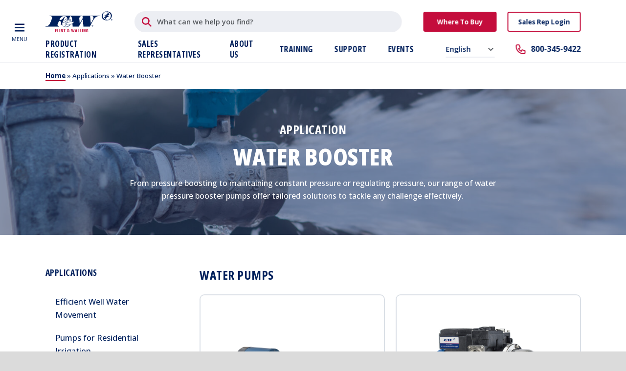

--- FILE ---
content_type: text/html; charset=UTF-8
request_url: https://flintandwalling.com/application/water-booster/
body_size: 22207
content:
<!DOCTYPE html>
<html class="no-js" lang="en-US">
<head>
			 <!-- Google Tag Manager -->
<script>(function(w,d,s,l,i){w[l]=w[l]||[];w[l].push({'gtm.start':
new Date().getTime(),event:'gtm.js'});var f=d.getElementsByTagName(s)[0],
j=d.createElement(s),dl=l!='dataLayer'?'&l='+l:'';j.async=true;j.src=
'https://www.googletagmanager.com/gtm.js?id='+i+dl;f.parentNode.insertBefore(j,f);
})(window,document,'script','dataLayer','GTM-5CRRN8DS');</script>
<!-- End Google Tag Manager -->

<!-- Global site tag (gtag.js) - Google Analytics -->
<script async src="https://www.googletagmanager.com/gtag/js?id=UA-24209748-1"></script>
<script>
   window.dataLayer = window.dataLayer || [];
  function gtag(){dataLayer.push(arguments);}
  gtag('js', new Date());

  gtag('config', 'UA-24209748-1'); 
</script>

<!-- Start Ketch -->
<script type="text/javascript" async src="//cdn.leadmanagerfx.com/phone/js/5556"></script>
<script>!function(){window.semaphore=window.semaphore||[],window.ketch=function(){window.semaphore.push(arguments)};var e=new URLSearchParams(document.location.search),o=e.has("property")?e.get("property"):"website_smart_tag",n=document.createElement("script");n.type="text/javascript",n.src="https://global.ketchcdn.com/web/v3/config/zoeller/".concat(o,"/boot.js"),n.defer=n.async=!0,document.getElementsByTagName("head")[0].appendChild(n)}();</script>
<!-- End Ketch -->

<script type="application/ld+json">
{
  "@context": "https://schema.org",
  "@type": "Organization",
  "name": "Flint & Walling",
  "alternateName": "Flint and Walling",
  "url": "https://flintandwalling.com/",
  "logo": "https://flintandwalling.com/wp-content/uploads/sites/2/2023/07/FlintWalling_Logo.svg",
  "sameAs": [
    "https://www.facebook.com/FlintandWalling",
    "https://www.linkedin.com/company/flint-and-walling",
    "https://www.instagram.com/flintandwalling/?igshid=nxmxw12tl91n",
    "https://x.com/flintandwalling"
  ]
}
</script>

<script id="Microsoft_Omnichannel_LCWidget" src="https://oc-cdn-ocprod.azureedge.net/livechatwidget/scripts/LiveChatBootstrapper.js" data-app-id="b74e6c53-9319-4b64-8ccf-7e715817600b" data-lcw-version="prod" data-org-id="0c088dd1-8ad1-4bbe-b6a7-e68f01d5ba55" data-org-url="https://unq0c088dd18ad14bbeb6a7e68f01d5b-crm.omnichannelengagementhub.com"></script>	
	<meta charset="UTF-8">
	<meta name="viewport" content="width=device-width, initial-scale=1, shrink-to-fit=no">
	<meta http-equiv="x-ua-compatible" content="ie=edge"/>
	<link rel="profile" href="https://gmpg.org/xfn/11">
	<link rel="stylesheet" href="/wp-content/themes/zoeller/style.css?id=498119c81801fd4a8460c0b66ac3c57e"/>

	<link rel="apple-touch-icon" sizes="180x180" href="https://flintandwalling.com/wp-content/themes/zoeller/img/favicons/flintandwalling/apple-touch-icon.png">
<link rel="icon" type="image/png" sizes="32x32" href="https://flintandwalling.com/wp-content/themes/zoeller/img/favicons/flintandwalling/favicon-32x32.png">
<link rel="icon" type="image/png" sizes="16x16" href="https://flintandwalling.com/wp-content/themes/zoeller/img/favicons/flintandwalling/favicon-16x16.png">
<link rel="manifest" href="https://flintandwalling.com/wp-content/themes/zoeller/img/favicons/flintandwalling/site.webmanifest">
<link rel="mask-icon" href="https://flintandwalling.com/wp-content/themes/zoeller/img/favicons/flintandwalling/safari-pinned-tab.svg" color="#5bbad5">
<link rel="shortcut icon" href="https://flintandwalling.com/wp-content/themes/zoeller/img/favicons/flintandwalling/favicon.ico">
<meta name="msapplication-TileColor" content="#c40d3c">
<meta name="msapplication-config" content="https://flintandwalling.com/wp-content/themes/zoeller/img/favicons/flintandwalling/browserconfig.xml">
<meta name="theme-color" content="#ffffff">
		<style>
		:root, *:before, *:after {
						--color_1: #c40d3c;
			--color_1-rgb: 196,13,60;
			
			
						--color_3: #00205c;
			--color_3-rgb: 0,32,92;
			
						--color_4: #c40d3c;
			--color_4-rgb: 196,13,60;
			
						--color_5: #f3f5f6;
			--color_5-rgb: 243,245,246;
					}
	</style>

	<meta name='robots' content='index, follow, max-image-preview:large, max-snippet:-1, max-video-preview:-1' />
	<style>img:is([sizes="auto" i], [sizes^="auto," i]) { contain-intrinsic-size: 3000px 1500px }</style>
	
	<!-- This site is optimized with the Yoast SEO plugin v26.2 - https://yoast.com/wordpress/plugins/seo/ -->
	<title>Water Booster Archives - Flint &amp; Walling</title>
	<meta name="description" content="Discover Flint &amp; Walling&#039;s Water Booster solutions for improved water pressure and efficiency. Perfect for residential and commercial applications." />
	<link rel="canonical" href="https://flintandwalling.com/application/water-booster/" />
	<meta property="og:locale" content="en_US" />
	<meta property="og:type" content="article" />
	<meta property="og:title" content="Water Booster Archives - Flint &amp; Walling" />
	<meta property="og:description" content="Discover Flint &amp; Walling&#039;s Water Booster solutions for improved water pressure and efficiency. Perfect for residential and commercial applications." />
	<meta property="og:url" content="https://flintandwalling.com/application/water-booster/" />
	<meta property="og:site_name" content="Flint &amp; Walling" />
	<meta name="twitter:card" content="summary_large_image" />
	<script type="application/ld+json" class="yoast-schema-graph">{"@context":"https://schema.org","@graph":[{"@type":"CollectionPage","@id":"https://flintandwalling.com/application/water-booster/","url":"https://flintandwalling.com/application/water-booster/","name":"Water Booster Archives - Flint &amp; Walling","isPartOf":{"@id":"https://flintandwalling.com/#website"},"primaryImageOfPage":{"@id":"https://flintandwalling.com/application/water-booster/#primaryimage"},"image":{"@id":"https://flintandwalling.com/application/water-booster/#primaryimage"},"thumbnailUrl":"https://flintandwalling.com/wp-content/uploads/sites/2/2024/02/VP10-Primary-Image-copy.jpg","description":"Discover Flint & Walling's Water Booster solutions for improved water pressure and efficiency. Perfect for residential and commercial applications.","breadcrumb":{"@id":"https://flintandwalling.com/application/water-booster/#breadcrumb"},"inLanguage":"en-US"},{"@type":"ImageObject","inLanguage":"en-US","@id":"https://flintandwalling.com/application/water-booster/#primaryimage","url":"https://flintandwalling.com/wp-content/uploads/sites/2/2024/02/VP10-Primary-Image-copy.jpg","contentUrl":"https://flintandwalling.com/wp-content/uploads/sites/2/2024/02/VP10-Primary-Image-copy.jpg","width":2100,"height":2100,"caption":"VP10 All-In-One City Pressure Booster"},{"@type":"BreadcrumbList","@id":"https://flintandwalling.com/application/water-booster/#breadcrumb","itemListElement":[{"@type":"ListItem","position":1,"name":"Home","item":"https://flintandwalling.com/"},{"@type":"ListItem","position":2,"name":"Water Booster"}]},{"@type":"WebSite","@id":"https://flintandwalling.com/#website","url":"https://flintandwalling.com/","name":"Flint &amp; Walling","description":"Commander 2 &amp; 3 Variable Frequency Drives ","potentialAction":[{"@type":"SearchAction","target":{"@type":"EntryPoint","urlTemplate":"https://flintandwalling.com/?s={search_term_string}"},"query-input":{"@type":"PropertyValueSpecification","valueRequired":true,"valueName":"search_term_string"}}],"inLanguage":"en-US"}]}</script>
	<!-- / Yoast SEO plugin. -->


<link rel='dns-prefetch' href='//widget.tagembed.com' />
<link rel='dns-prefetch' href='//www.google.com' />
<script type="text/javascript">
/* <![CDATA[ */
window._wpemojiSettings = {"baseUrl":"https:\/\/s.w.org\/images\/core\/emoji\/16.0.1\/72x72\/","ext":".png","svgUrl":"https:\/\/s.w.org\/images\/core\/emoji\/16.0.1\/svg\/","svgExt":".svg","source":{"concatemoji":"https:\/\/flintandwalling.com\/wp-includes\/js\/wp-emoji-release.min.js?ver=6.8.3"}};
/*! This file is auto-generated */
!function(s,n){var o,i,e;function c(e){try{var t={supportTests:e,timestamp:(new Date).valueOf()};sessionStorage.setItem(o,JSON.stringify(t))}catch(e){}}function p(e,t,n){e.clearRect(0,0,e.canvas.width,e.canvas.height),e.fillText(t,0,0);var t=new Uint32Array(e.getImageData(0,0,e.canvas.width,e.canvas.height).data),a=(e.clearRect(0,0,e.canvas.width,e.canvas.height),e.fillText(n,0,0),new Uint32Array(e.getImageData(0,0,e.canvas.width,e.canvas.height).data));return t.every(function(e,t){return e===a[t]})}function u(e,t){e.clearRect(0,0,e.canvas.width,e.canvas.height),e.fillText(t,0,0);for(var n=e.getImageData(16,16,1,1),a=0;a<n.data.length;a++)if(0!==n.data[a])return!1;return!0}function f(e,t,n,a){switch(t){case"flag":return n(e,"\ud83c\udff3\ufe0f\u200d\u26a7\ufe0f","\ud83c\udff3\ufe0f\u200b\u26a7\ufe0f")?!1:!n(e,"\ud83c\udde8\ud83c\uddf6","\ud83c\udde8\u200b\ud83c\uddf6")&&!n(e,"\ud83c\udff4\udb40\udc67\udb40\udc62\udb40\udc65\udb40\udc6e\udb40\udc67\udb40\udc7f","\ud83c\udff4\u200b\udb40\udc67\u200b\udb40\udc62\u200b\udb40\udc65\u200b\udb40\udc6e\u200b\udb40\udc67\u200b\udb40\udc7f");case"emoji":return!a(e,"\ud83e\udedf")}return!1}function g(e,t,n,a){var r="undefined"!=typeof WorkerGlobalScope&&self instanceof WorkerGlobalScope?new OffscreenCanvas(300,150):s.createElement("canvas"),o=r.getContext("2d",{willReadFrequently:!0}),i=(o.textBaseline="top",o.font="600 32px Arial",{});return e.forEach(function(e){i[e]=t(o,e,n,a)}),i}function t(e){var t=s.createElement("script");t.src=e,t.defer=!0,s.head.appendChild(t)}"undefined"!=typeof Promise&&(o="wpEmojiSettingsSupports",i=["flag","emoji"],n.supports={everything:!0,everythingExceptFlag:!0},e=new Promise(function(e){s.addEventListener("DOMContentLoaded",e,{once:!0})}),new Promise(function(t){var n=function(){try{var e=JSON.parse(sessionStorage.getItem(o));if("object"==typeof e&&"number"==typeof e.timestamp&&(new Date).valueOf()<e.timestamp+604800&&"object"==typeof e.supportTests)return e.supportTests}catch(e){}return null}();if(!n){if("undefined"!=typeof Worker&&"undefined"!=typeof OffscreenCanvas&&"undefined"!=typeof URL&&URL.createObjectURL&&"undefined"!=typeof Blob)try{var e="postMessage("+g.toString()+"("+[JSON.stringify(i),f.toString(),p.toString(),u.toString()].join(",")+"));",a=new Blob([e],{type:"text/javascript"}),r=new Worker(URL.createObjectURL(a),{name:"wpTestEmojiSupports"});return void(r.onmessage=function(e){c(n=e.data),r.terminate(),t(n)})}catch(e){}c(n=g(i,f,p,u))}t(n)}).then(function(e){for(var t in e)n.supports[t]=e[t],n.supports.everything=n.supports.everything&&n.supports[t],"flag"!==t&&(n.supports.everythingExceptFlag=n.supports.everythingExceptFlag&&n.supports[t]);n.supports.everythingExceptFlag=n.supports.everythingExceptFlag&&!n.supports.flag,n.DOMReady=!1,n.readyCallback=function(){n.DOMReady=!0}}).then(function(){return e}).then(function(){var e;n.supports.everything||(n.readyCallback(),(e=n.source||{}).concatemoji?t(e.concatemoji):e.wpemoji&&e.twemoji&&(t(e.twemoji),t(e.wpemoji)))}))}((window,document),window._wpemojiSettings);
/* ]]> */
</script>
<style id='wp-emoji-styles-inline-css' type='text/css'>

	img.wp-smiley, img.emoji {
		display: inline !important;
		border: none !important;
		box-shadow: none !important;
		height: 1em !important;
		width: 1em !important;
		margin: 0 0.07em !important;
		vertical-align: -0.1em !important;
		background: none !important;
		padding: 0 !important;
	}
</style>
<link rel='stylesheet' id='lbwps-styles-photoswipe5-main-css' href='https://flintandwalling.com/wp-content/plugins/lightbox-photoswipe/assets/ps5/styles/main.css?ver=5.7.3' type='text/css' media='all' />
<link rel='stylesheet' id='woocommerce-layout-css' href='https://flintandwalling.com/wp-content/plugins/woocommerce/assets/css/woocommerce-layout.css?ver=10.2.2' type='text/css' media='all' />
<link rel='stylesheet' id='woocommerce-smallscreen-css' href='https://flintandwalling.com/wp-content/plugins/woocommerce/assets/css/woocommerce-smallscreen.css?ver=10.2.2' type='text/css' media='only screen and (max-width: 768px)' />
<link rel='stylesheet' id='woocommerce-general-css' href='https://flintandwalling.com/wp-content/plugins/woocommerce/assets/css/woocommerce.css?ver=10.2.2' type='text/css' media='all' />
<style id='woocommerce-inline-inline-css' type='text/css'>
.woocommerce form .form-row .required { visibility: visible; }
</style>
<link rel='stylesheet' id='brands-styles-css' href='https://flintandwalling.com/wp-content/plugins/woocommerce/assets/css/brands.css?ver=10.2.2' type='text/css' media='all' />
<link rel='stylesheet' id='select2-css' href='https://flintandwalling.com/wp-content/plugins/woocommerce/assets/css/select2.css?ver=10.2.2' type='text/css' media='all' />
<link rel='stylesheet' id='relevanssi-live-search-css' href='https://flintandwalling.com/wp-content/plugins/relevanssi-live-ajax-search/assets/styles/style.css?ver=2.5' type='text/css' media='all' />
<link rel='stylesheet' id='wc-bundle-style-css' href='https://flintandwalling.com/wp-content/plugins/woocommerce-product-bundles/assets/css/frontend/woocommerce.css?ver=6.5.1' type='text/css' media='all' />
<script type="text/javascript" src="https://flintandwalling.com/wp-includes/js/jquery/jquery.min.js?ver=3.7.1" id="jquery-core-js"></script>
<script type="text/javascript" src="https://flintandwalling.com/wp-includes/js/jquery/jquery-migrate.min.js?ver=3.4.1" id="jquery-migrate-js"></script>
<script type="text/javascript" src="https://flintandwalling.com/wp-content/plugins/woocommerce/assets/js/jquery-blockui/jquery.blockUI.min.js?ver=2.7.0-wc.10.2.2" id="jquery-blockui-js" defer="defer" data-wp-strategy="defer"></script>
<script type="text/javascript" id="wc-add-to-cart-js-extra">
/* <![CDATA[ */
var wc_add_to_cart_params = {"ajax_url":"\/wp-admin\/admin-ajax.php","wc_ajax_url":"\/?wc-ajax=%%endpoint%%","i18n_view_cart":"View cart","cart_url":"https:\/\/flintandwalling.com\/cart\/","is_cart":"","cart_redirect_after_add":"no","gt_translate_keys":["i18n_view_cart",{"key":"cart_url","format":"url"}]};
/* ]]> */
</script>
<script type="text/javascript" src="https://flintandwalling.com/wp-content/plugins/woocommerce/assets/js/frontend/add-to-cart.min.js?ver=10.2.2" id="wc-add-to-cart-js" defer="defer" data-wp-strategy="defer"></script>
<script type="text/javascript" src="https://flintandwalling.com/wp-content/plugins/woocommerce/assets/js/js-cookie/js.cookie.min.js?ver=2.1.4-wc.10.2.2" id="js-cookie-js" defer="defer" data-wp-strategy="defer"></script>
<script type="text/javascript" id="woocommerce-js-extra">
/* <![CDATA[ */
var woocommerce_params = {"ajax_url":"\/wp-admin\/admin-ajax.php","wc_ajax_url":"\/?wc-ajax=%%endpoint%%","i18n_password_show":"Show password","i18n_password_hide":"Hide password"};
/* ]]> */
</script>
<script type="text/javascript" src="https://flintandwalling.com/wp-content/plugins/woocommerce/assets/js/frontend/woocommerce.min.js?ver=10.2.2" id="woocommerce-js" defer="defer" data-wp-strategy="defer"></script>
<script type="text/javascript" src="https://flintandwalling.com/wp-content/plugins/woocommerce/assets/js/selectWoo/selectWoo.full.min.js?ver=1.0.9-wc.10.2.2" id="selectWoo-js" defer="defer" data-wp-strategy="defer"></script>
<link rel="https://api.w.org/" href="https://flintandwalling.com/wp-json/" /><link rel="alternate" title="JSON" type="application/json" href="https://flintandwalling.com/wp-json/wp/v2/application/46" /><meta name="tec-api-version" content="v1"><meta name="tec-api-origin" content="https://flintandwalling.com"><link rel="alternate" href="https://flintandwalling.com/wp-json/tribe/events/v1/" />	<noscript><style>.woocommerce-product-gallery{ opacity: 1 !important; }</style></noscript>
	
    </head>


<body class="archive tax-application term-water-booster term-46 wp-theme-zoeller theme-zoeller woocommerce woocommerce-page woocommerce-no-js tribe-no-js site-id-2 page-all-in-one-city-pressure-booster header-default">
			<!-- Google Tag Manager (noscript) -->
<noscript><iframe src="https://www.googletagmanager.com/ns.html?id=GTM-5CRRN8DS"
height="0" width="0" style="display:none;visibility:hidden"></iframe></noscript>
<!-- End Google Tag Manager (noscript) -->

<!-- Start of LiveChat (www.livechat.com) code>
<script>
    window.__lc = window.__lc || {};
    window.__lc.license = 9762290;
    ;(function(n,t,c){function i(n){return e._h?e._h.apply(null,n):e._q.push(n)}var e={_q:[],_h:null,_v:"2.0",on:function(){i(["on",c.call(arguments)])},once:function(){i(["once",c.call(arguments)])},off:function(){i(["off",c.call(arguments)])},get:function(){if(!e._h)throw new Error("[LiveChatWidget] You can't use getters before load.");return i(["get",c.call(arguments)])},call:function(){i(["call",c.call(arguments)])},init:function(){var n=t.createElement("script");n.async=!0,n.type="text/javascript",n.src="https://cdn.livechatinc.com/tracking.js",t.head.appendChild(n)}};!n.__lc.asyncInit&amp;&amp;e.init(),n.LiveChatWidget=n.LiveChatWidget||e}(window,document,[].slice))
</script>

<!-- Start of LiveChat (www.livechat.com) code>
<script>
    window.__lc = window.__lc || {};
    window.__lc.license = 9762290;
    ;(function(n,t,c){function i(n){return e._h?e._h.apply(null,n):e._q.push(n)}var e={_q:[],_h:null,_v:"2.0",on:function(){i(["on",c.call(arguments)])},once:function(){i(["once",c.call(arguments)])},off:function(){i(["off",c.call(arguments)])},get:function(){if(!e._h)throw new Error("[LiveChatWidget] You can't use getters before load.");return i(["get",c.call(arguments)])},call:function(){i(["call",c.call(arguments)])},init:function(){var n=t.createElement("script");n.async=!0,n.type="text/javascript",n.src="https://cdn.livechatinc.com/tracking.js",t.head.appendChild(n)}};!n.__lc.asyncInit&&e.init(),n.LiveChatWidget=n.LiveChatWidget||e}(window,document,[].slice))
</script>
<noscript><a href="https://www.livechat.com/chat-with/9762290/" rel="nofollow">Chat with us</a>, powered by <a href="https://www.livechat.com/?welcome" rel="noopener nofollow" target="_blank">LiveChat</a></noscript>
< End of LiveChat code -->

<script type="text/javascript" src="//cdn.leadmanagerfx.com/js/mcfx/3204"></script>
<script type="text/javascript" src="//cdn.leadmanagerfx.com/phone/js/3204"></script>

<script id="Microsoft_Omnichannel_LCWidget" src="https://oc-cdn-ocprod.azureedge.net/livechatwidget/scripts/LiveChatBootstrapper.js" data-app-id="b74e6c53-9319-4b64-8ccf-7e715817600b" data-lcw-version="prod" data-org-id="0c088dd1-8ad1-4bbe-b6a7-e68f01d5ba55" data-org-url="https://unq0c088dd18ad14bbeb6a7e68f01d5b-crm.omnichannelengagementhub.com"></script>
	
	
	<div class="wrapper">
                    <div class="offcanvas offcanvas-start" tabindex="-1" id="offcanvasNavbar" aria-labelledby="offcanvasNavbarLabel" data-bg="color_2" data-level="1">
	<div class="offcanvas-header justify-content-end justify-content-md-start">
		<a href="https://flintandwalling.com" class="logo_link d-none d-md-block">
							<img class="logo custom" src="https://flintandwalling.com/wp-content/uploads/sites/2/2023/07/FlintWalling_Logo.svg" alt="Flint &amp; Walling Logo" width="100%" height="100%">
					</a>
		<button type="button" class="btn-close btn-sm" data-bs-dismiss="offcanvas" aria-label="Close"></button>
	</div>
	<div class="offcanvas-body">

		<div class="offcanvas-body_level offcanvas-body_level_1">
						<h6 class="xs mb-2">Applications For</h6>
						<ul id="menu-main-menu-1" class="navbar-nav mt-2"><li id="menu-item-726" class="flyout menu-item menu-item-type-post_type menu-item-object-page menu-item-726 nav-item xl"><a href="https://flintandwalling.com/homeowners/" class="nav-link">Homeowners</a></li>
<li id="menu-item-727" class="flyout menu-item menu-item-type-post_type menu-item-object-page menu-item-home menu-item-727 nav-item xl"><a href="https://flintandwalling.com/" class="nav-link">Professionals</a></li>
</ul>
			<ul id="menu-main-menu-2" class="navbar-nav"><li id="menu-item-730" class="flyout menu-item menu-item-type-post_type menu-item-object-page menu-item-730 nav-item lg"><a href="https://flintandwalling.com/applications/" class="nav-link">All Applications</a></li>
<li id="menu-item-728" class="flyout menu-item menu-item-type-post_type menu-item-object-page menu-item-728 nav-item lg"><a href="https://flintandwalling.com/products/" class="nav-link">All Products</a></li>
<li id="menu-item-729" class="menu-item menu-item-type-post_type menu-item-object-page menu-item-729 nav-item lg"><a href="https://flintandwalling.com/articles/" class="nav-link">Articles</a></li>
</ul>
			<ul id="menu-main-menu-3" class="navbar-nav"><li id="menu-item-722" class="menu-item menu-item-type-post_type menu-item-object-page menu-item-722 nav-item"><a href="https://flintandwalling.com/product-registration/" class="nav-link">Product Registration</a></li>
<li id="menu-item-1924" class="menu-item menu-item-type-post_type menu-item-object-page menu-item-1924 nav-item"><a href="https://flintandwalling.com/about-us/sales-representatives/" class="nav-link">Sales Representatives</a></li>
<li id="menu-item-723" class="menu-item menu-item-type-post_type menu-item-object-page menu-item-723 nav-item"><a href="https://flintandwalling.com/about-us/" class="nav-link">About Us</a></li>
<li id="menu-item-719" class="menu-item menu-item-type-post_type menu-item-object-page menu-item-719 nav-item"><a href="https://flintandwalling.com/training/" class="nav-link">Training</a></li>
<li id="menu-item-1925" class="menu-item menu-item-type-post_type menu-item-object-page menu-item-1925 nav-item"><a href="https://flintandwalling.com/support/" class="nav-link">Support</a></li>
<li id="menu-item-1948" class="menu-item menu-item-type-taxonomy menu-item-object-tribe_events_cat menu-item-1948 nav-item"><a href="https://flintandwalling.com/events/category/events/" class="nav-link">Events</a></li>
</ul>
			<div class="row g-2">
																			<div class="col-8">
						<a href="https://flintandwalling.com/locations/" class="btn btn-sm btn-primary w-100">Where To Buy</a>
					</div>
									


				
													
													
																					<div class="col-8">
							<a href="https://repportal2.flintandwalling.com/" target="_blank" class="btn btn-sm btn-primary btn-stroke w-100">Sales Rep Login</a>
						</div>
															

			</div>

			<ul id="menu-contact" class="navbar-nav justify-content-end flex-grow-1 xpe-3"><li id="menu-item-612" class="menu-item menu-item-type-post_type menu-item-object-page menu-item-612 nav-item sm"><a href="https://flintandwalling.com/contact-us/" class="nav-link">Contact Us</a></li>
<li id="menu-item-613" class="menu-item menu-item-type-post_type menu-item-object-page menu-item-613 nav-item sm"><a href="https://flintandwalling.com/careers/" class="nav-link">Careers</a></li>
<li id="menu-item-614" class="strong menu-item menu-item-type-custom menu-item-object-custom menu-item-614 nav-item sm"><a href="tel:8003459422" class="nav-link">800-345-9422</a></li>
</ul>
							<div class="d-lg-none">
					<div class="gtranslate_wrapper" id="gt-wrapper-35880275"></div>				</div>
					</div>

		<div class="offcanvas-body_level offcanvas-body_level_2" data-offcanvas="homeowners">
			<button type="button" class="btn-back" aria-label="Back">
				<svg xmlns="http://www.w3.org/2000/svg" width="16" height="16" fill="currentColor" class="bi bi-arrow-left" viewBox="0 0 16 16">
					<path fill-rule="evenodd" d="M15 8a.5.5 0 0 0-.5-.5H2.707l3.147-3.146a.5.5 0 1 0-.708-.708l-4 4a.5.5 0 0 0 0 .708l4 4a.5.5 0 0 0 .708-.708L2.707 8.5H14.5A.5.5 0 0 0 15 8"/>
				</svg>
				<span>Back</span>
			</button>

			<h4 class="mb-4 mt-0">
				<a href="/homeowners">Homeowners</a>
			</h4>
			<h6 class="sm mb-3">Applications</h6>

			
			<ul class="navbar-nav">
																					<li class="menu-item nav-item">
							<a href="#" class="nav-link" data-offcanvas-link="term_41">Efficient Well Water Movement</a>
						</li>
																										<li class="menu-item nav-item">
							<a href="#" class="nav-link" data-offcanvas-link="term_42">Pumps for Residential Irrigation</a>
						</li>
																										<li class="menu-item nav-item">
							<a href="#" class="nav-link" data-offcanvas-link="term_43">Pond &amp; Fountain</a>
						</li>
																										<li class="menu-item nav-item">
							<a href="#" class="nav-link" data-offcanvas-link="term_44">Sump &amp; Sewage</a>
						</li>
																										<li class="menu-item nav-item">
							<a href="#" class="nav-link" data-offcanvas-link="term_45">Drives and Controls for Flint &amp; Walling Pumps</a>
						</li>
																										<li class="menu-item nav-item">
							<a href="#" class="nav-link" data-offcanvas-link="term_46">Water Booster</a>
						</li>
																																							</ul>
		</div>

		<div class="offcanvas-body_level offcanvas-body_level_2" data-offcanvas="professionals">
			<button type="button" class="btn-back" aria-label="Back">
				<svg xmlns="http://www.w3.org/2000/svg" width="16" height="16" fill="currentColor" class="bi bi-arrow-left" viewBox="0 0 16 16">
					<path fill-rule="evenodd" d="M15 8a.5.5 0 0 0-.5-.5H2.707l3.147-3.146a.5.5 0 1 0-.708-.708l-4 4a.5.5 0 0 0 0 .708l4 4a.5.5 0 0 0 .708-.708L2.707 8.5H14.5A.5.5 0 0 0 15 8"/>
				</svg>
				<span>Back</span>
			</button>

			<h4 class="mb-4 mt-0">
				<a href="/">Professionals</a>
			</h4>
			<h6 class="sm mb-3">Applications</h6>

			
			<ul class="navbar-nav">
														<li class="menu-item nav-item">
						<a href="#" class="nav-link" data-offcanvas-link="term_41">Efficient Well Water Movement</a>
					</li>
														<li class="menu-item nav-item">
						<a href="#" class="nav-link" data-offcanvas-link="term_42">Pumps for Residential Irrigation</a>
					</li>
														<li class="menu-item nav-item">
						<a href="#" class="nav-link" data-offcanvas-link="term_43">Pond &amp; Fountain</a>
					</li>
														<li class="menu-item nav-item">
						<a href="#" class="nav-link" data-offcanvas-link="term_44">Sump &amp; Sewage</a>
					</li>
														<li class="menu-item nav-item">
						<a href="#" class="nav-link" data-offcanvas-link="term_45">Drives and Controls for Flint &amp; Walling Pumps</a>
					</li>
														<li class="menu-item nav-item">
						<a href="#" class="nav-link" data-offcanvas-link="term_46">Water Booster</a>
					</li>
														<li class="menu-item nav-item">
						<a href="#" class="nav-link" data-offcanvas-link="term_47">Livestock &amp; Poultry</a>
					</li>
														<li class="menu-item nav-item">
						<a href="#" class="nav-link" data-offcanvas-link="term_48">Agricultural Irrigation</a>
					</li>
														<li class="menu-item nav-item">
						<a href="#" class="nav-link" data-offcanvas-link="term_62">Car Wash Operations</a>
					</li>
							</ul>
		</div>

		<div class="offcanvas-body_level offcanvas-body_level_2" data-offcanvas="applications">
			<button type="button" class="btn-back" aria-label="Back">
				<svg xmlns="http://www.w3.org/2000/svg" width="16" height="16" fill="currentColor" class="bi bi-arrow-left" viewBox="0 0 16 16">
					<path fill-rule="evenodd" d="M15 8a.5.5 0 0 0-.5-.5H2.707l3.147-3.146a.5.5 0 1 0-.708-.708l-4 4a.5.5 0 0 0 0 .708l4 4a.5.5 0 0 0 .708-.708L2.707 8.5H14.5A.5.5 0 0 0 15 8"/>
				</svg>
				<span>Back</span>
			</button>

			<h4 class="mb-4 mt-0">
				<a href="/applications">Applications</a>
			</h4>

			
			<ul class="navbar-nav">
														<li class="menu-item nav-item">
						<a href="#" class="nav-link" data-offcanvas-link="term_41">Efficient Well Water Movement</a>
					</li>
														<li class="menu-item nav-item">
						<a href="#" class="nav-link" data-offcanvas-link="term_42">Pumps for Residential Irrigation</a>
					</li>
														<li class="menu-item nav-item">
						<a href="#" class="nav-link" data-offcanvas-link="term_43">Pond &amp; Fountain</a>
					</li>
														<li class="menu-item nav-item">
						<a href="#" class="nav-link" data-offcanvas-link="term_44">Sump &amp; Sewage</a>
					</li>
														<li class="menu-item nav-item">
						<a href="#" class="nav-link" data-offcanvas-link="term_45">Drives and Controls for Flint &amp; Walling Pumps</a>
					</li>
														<li class="menu-item nav-item">
						<a href="#" class="nav-link" data-offcanvas-link="term_46">Water Booster</a>
					</li>
														<li class="menu-item nav-item">
						<a href="#" class="nav-link" data-offcanvas-link="term_47">Livestock &amp; Poultry</a>
					</li>
														<li class="menu-item nav-item">
						<a href="#" class="nav-link" data-offcanvas-link="term_48">Agricultural Irrigation</a>
					</li>
														<li class="menu-item nav-item">
						<a href="#" class="nav-link" data-offcanvas-link="term_62">Car Wash Operations</a>
					</li>
							</ul>
		</div>

		<div class="offcanvas-body_level offcanvas-body_level_2" data-offcanvas="products">
			<button type="button" class="btn-back" aria-label="Back">
				<svg xmlns="http://www.w3.org/2000/svg" width="16" height="16" fill="currentColor" class="bi bi-arrow-left" viewBox="0 0 16 16">
					<path fill-rule="evenodd" d="M15 8a.5.5 0 0 0-.5-.5H2.707l3.147-3.146a.5.5 0 1 0-.708-.708l-4 4a.5.5 0 0 0 0 .708l4 4a.5.5 0 0 0 .708-.708L2.707 8.5H14.5A.5.5 0 0 0 15 8"/>
				</svg>
				<span>Back</span>
			</button>

			<h4 class="mb-4 mt-0">
				<a href="/products">Products</a>
			</h4>

			
			<ul class="navbar-nav">
									
                                                                    <li class="menu-item nav-item mb-4">
                            <a href="#" class="nav-link strong" data-offcanvas-link="term_31">
                                Water Pumps</a>
                                                        <ul class="navbar-nav ps-3">
                                                                <li class="menu-item nav-item sm">
                                    <a href="#" class="nav-link" data-offcanvas-link="term_49">Well Submersible</a>
                                </li>
                                                                <li class="menu-item nav-item sm">
                                    <a href="#" class="nav-link" data-offcanvas-link="term_50">Irrigation &amp; Turf</a>
                                </li>
                                                                <li class="menu-item nav-item sm">
                                    <a href="#" class="nav-link" data-offcanvas-link="term_51">Well Jet</a>
                                </li>
                                                                <li class="menu-item nav-item sm">
                                    <a href="#" class="nav-link" data-offcanvas-link="term_54">Booster</a>
                                </li>
                                                                <li class="menu-item nav-item sm">
                                    <a href="#" class="nav-link" data-offcanvas-link="term_57">Livestock Operation</a>
                                </li>
                                                                <li class="menu-item nav-item sm">
                                    <a href="#" class="nav-link" data-offcanvas-link="term_58">Sump &amp; Sewage Pumps</a>
                                </li>
                                                                <li class="menu-item nav-item sm">
                                    <a href="#" class="nav-link" data-offcanvas-link="term_59">Pond &amp; Fountain Pumps</a>
                                </li>
                                                                <li class="menu-item nav-item sm">
                                    <a href="#" class="nav-link" data-offcanvas-link="term_61">Centrifugal</a>
                                </li>
                                                            </ul>
                                                    </li>
														
                                                                    <li class="menu-item nav-item mb-4">
                            <a href="#" class="nav-link strong" data-offcanvas-link="term_52">
                                Accessories &amp; Parts</a>
                                                        <ul class="navbar-nav ps-3">
                                                                <li class="menu-item nav-item sm">
                                    <a href="#" class="nav-link" data-offcanvas-link="term_53">Drives &amp; Controls</a>
                                </li>
                                                                <li class="menu-item nav-item sm">
                                    <a href="#" class="nav-link" data-offcanvas-link="term_60">Pressure Tanks</a>
                                </li>
                                                            </ul>
                                                    </li>
												</ul>
		</div>
	</div>

	<div class="offcanvas_flyout">
								<div class="offcanvas-level_3" data-offcanvas="term_41">
				<button type="button" class="btn-back d-md-none" aria-label="Back">
					<svg xmlns="http://www.w3.org/2000/svg" width="16" height="16" fill="currentColor" class="bi bi-arrow-left" viewBox="0 0 16 16">
						<path fill-rule="evenodd" d="M15 8a.5.5 0 0 0-.5-.5H2.707l3.147-3.146a.5.5 0 1 0-.708-.708l-4 4a.5.5 0 0 0 0 .708l4 4a.5.5 0 0 0 .708-.708L2.707 8.5H14.5A.5.5 0 0 0 15 8"/>
					</svg>
					<span>Back</span>
				</button>

				<p class="lg mb-3 mt-0"><a href="https://flintandwalling.com/application/well-water/">Efficient Well Water Movement</a></p>
				<p class="xs cs-text-truncate mb-2" style="--text-lines: 5">
					<p style="text-align: left">Flint &amp; Walling has a selection of submersible pumps and jet pumps designed with robust components to deliver superior performance across a range of applications.</p>				</p>
				<a href="https://flintandwalling.com/application/well-water/" class="link sm mt-2 mb-0">Learn More</a>
				<hr>

				
									
																			
																			
														
			</div>
								<div class="offcanvas-level_3" data-offcanvas="term_42">
				<button type="button" class="btn-back d-md-none" aria-label="Back">
					<svg xmlns="http://www.w3.org/2000/svg" width="16" height="16" fill="currentColor" class="bi bi-arrow-left" viewBox="0 0 16 16">
						<path fill-rule="evenodd" d="M15 8a.5.5 0 0 0-.5-.5H2.707l3.147-3.146a.5.5 0 1 0-.708-.708l-4 4a.5.5 0 0 0 0 .708l4 4a.5.5 0 0 0 .708-.708L2.707 8.5H14.5A.5.5 0 0 0 15 8"/>
					</svg>
					<span>Back</span>
				</button>

				<p class="lg mb-3 mt-0"><a href="https://flintandwalling.com/application/residential-irrigation/">Pumps for Residential Irrigation</a></p>
				<p class="xs cs-text-truncate mb-2" style="--text-lines: 5">
					<p style="text-align: left">Flint &amp; Walling offers a selection of reliable water pumps and systems designed to help you maintain lush lawns and vibrant gardens. Browse our catalog to find the product that suits your needs.</p>				</p>
				<a href="https://flintandwalling.com/application/residential-irrigation/" class="link sm mt-2 mb-0">Learn More</a>
				<hr>

				
									
																			
																			
											<h6 class="sm">Accessories & Parts</h6>
						<ul class="navbar-nav">
																						<li class="menu-item nav-item sm">
									<a href="https://flintandwalling.com/product/artesian-drive-irrigation-controller/" class="nav-link">Artesian Drive® Irrigation Controller</a>
								</li>
							
													</ul>
														
			</div>
								<div class="offcanvas-level_3" data-offcanvas="term_43">
				<button type="button" class="btn-back d-md-none" aria-label="Back">
					<svg xmlns="http://www.w3.org/2000/svg" width="16" height="16" fill="currentColor" class="bi bi-arrow-left" viewBox="0 0 16 16">
						<path fill-rule="evenodd" d="M15 8a.5.5 0 0 0-.5-.5H2.707l3.147-3.146a.5.5 0 1 0-.708-.708l-4 4a.5.5 0 0 0 0 .708l4 4a.5.5 0 0 0 .708-.708L2.707 8.5H14.5A.5.5 0 0 0 15 8"/>
					</svg>
					<span>Back</span>
				</button>

				<p class="lg mb-3 mt-0"><a href="https://flintandwalling.com/application/pond-fountain/">Pond &amp; Fountain</a></p>
				<p class="xs cs-text-truncate mb-2" style="--text-lines: 5">
					Elevate the aesthetics of neighborhoods, golf courses, and parks with these stylish decorative pumps for bodies of water.				</p>
				<a href="https://flintandwalling.com/application/pond-fountain/" class="link sm mt-2 mb-0">Learn More</a>
				<hr>

				
									
																			
																			
														
			</div>
								<div class="offcanvas-level_3" data-offcanvas="term_44">
				<button type="button" class="btn-back d-md-none" aria-label="Back">
					<svg xmlns="http://www.w3.org/2000/svg" width="16" height="16" fill="currentColor" class="bi bi-arrow-left" viewBox="0 0 16 16">
						<path fill-rule="evenodd" d="M15 8a.5.5 0 0 0-.5-.5H2.707l3.147-3.146a.5.5 0 1 0-.708-.708l-4 4a.5.5 0 0 0 0 .708l4 4a.5.5 0 0 0 .708-.708L2.707 8.5H14.5A.5.5 0 0 0 15 8"/>
					</svg>
					<span>Back</span>
				</button>

				<p class="lg mb-3 mt-0"><a href="https://flintandwalling.com/application/sump-sewage/">Sump &amp; Sewage</a></p>
				<p class="xs cs-text-truncate mb-2" style="--text-lines: 5">
					Our products efficiently redirect water away from your home is essential.				</p>
				<a href="https://flintandwalling.com/application/sump-sewage/" class="link sm mt-2 mb-0">Learn More</a>
				<hr>

				
									
																			
																			
														
			</div>
								<div class="offcanvas-level_3" data-offcanvas="term_45">
				<button type="button" class="btn-back d-md-none" aria-label="Back">
					<svg xmlns="http://www.w3.org/2000/svg" width="16" height="16" fill="currentColor" class="bi bi-arrow-left" viewBox="0 0 16 16">
						<path fill-rule="evenodd" d="M15 8a.5.5 0 0 0-.5-.5H2.707l3.147-3.146a.5.5 0 1 0-.708-.708l-4 4a.5.5 0 0 0 0 .708l4 4a.5.5 0 0 0 .708-.708L2.707 8.5H14.5A.5.5 0 0 0 15 8"/>
					</svg>
					<span>Back</span>
				</button>

				<p class="lg mb-3 mt-0"><a href="https://flintandwalling.com/application/drives-controls/">Drives and Controls for Flint &amp; Walling Pumps</a></p>
				<p class="xs cs-text-truncate mb-2" style="--text-lines: 5">
					Though pumps are at the heart of what we do, they often require additional controls or frequency drives for optimal performance.				</p>
				<a href="https://flintandwalling.com/application/drives-controls/" class="link sm mt-2 mb-0">Learn More</a>
				<hr>

				
									
																			
																			
											<h6 class="sm">Accessories & Parts</h6>
						<ul class="navbar-nav">
																						<li class="menu-item nav-item sm">
									<a href="https://flintandwalling.com/product/air-e-tainer-diaphragm-tanks/" class="nav-link">Air E-Tainer® Diaphragm Tanks</a>
								</li>
															<li class="menu-item nav-item sm">
									<a href="https://flintandwalling.com/product/z-control-gateway/" class="nav-link">Z Control® Gateway</a>
								</li>
															<li class="menu-item nav-item sm">
									<a href="https://flintandwalling.com/product/commander-pro-vfd-systems/" class="nav-link">Commander® Pro VFD Systems</a>
								</li>
															<li class="menu-item nav-item sm">
									<a href="https://flintandwalling.com/product/deluxe-control-boxes/" class="nav-link">Deluxe Control Boxes</a>
								</li>
															<li class="menu-item nav-item sm">
									<a href="https://flintandwalling.com/product/control-boxes/" class="nav-link">Control Boxes</a>
								</li>
															<li class="menu-item nav-item sm">
									<a href="https://flintandwalling.com/product/commander-2-vfd/" class="nav-link">Commander 2 VFD</a>
								</li>
															<li class="menu-item nav-item sm">
									<a href="https://flintandwalling.com/product/commander-3-vfd/" class="nav-link">Commander 3 VFD</a>
								</li>
							
															<li class="menu-item nav-item lg mt-4 d-none">
									<a href="https://flintandwalling.com/application/drives-controls/" class="nav-link">View All</a>
								</li>
													</ul>
														
			</div>
								<div class="offcanvas-level_3" data-offcanvas="term_46">
				<button type="button" class="btn-back d-md-none" aria-label="Back">
					<svg xmlns="http://www.w3.org/2000/svg" width="16" height="16" fill="currentColor" class="bi bi-arrow-left" viewBox="0 0 16 16">
						<path fill-rule="evenodd" d="M15 8a.5.5 0 0 0-.5-.5H2.707l3.147-3.146a.5.5 0 1 0-.708-.708l-4 4a.5.5 0 0 0 0 .708l4 4a.5.5 0 0 0 .708-.708L2.707 8.5H14.5A.5.5 0 0 0 15 8"/>
					</svg>
					<span>Back</span>
				</button>

				<p class="lg mb-3 mt-0"><a href="https://flintandwalling.com/application/water-booster/">Water Booster</a></p>
				<p class="xs cs-text-truncate mb-2" style="--text-lines: 5">
					From pressure boosting to maintaining constant pressure or regulating pressure, our range of water pressure booster pumps offer tailored solutions to tackle any challenge effectively.				</p>
				<a href="https://flintandwalling.com/application/water-booster/" class="link sm mt-2 mb-0">Learn More</a>
				<hr>

				
									
																			
																			
														
			</div>
								<div class="offcanvas-level_3" data-offcanvas="term_47">
				<button type="button" class="btn-back d-md-none" aria-label="Back">
					<svg xmlns="http://www.w3.org/2000/svg" width="16" height="16" fill="currentColor" class="bi bi-arrow-left" viewBox="0 0 16 16">
						<path fill-rule="evenodd" d="M15 8a.5.5 0 0 0-.5-.5H2.707l3.147-3.146a.5.5 0 1 0-.708-.708l-4 4a.5.5 0 0 0 0 .708l4 4a.5.5 0 0 0 .708-.708L2.707 8.5H14.5A.5.5 0 0 0 15 8"/>
					</svg>
					<span>Back</span>
				</button>

				<p class="lg mb-3 mt-0"><a href="https://flintandwalling.com/application/livestock-poultry/">Livestock &amp; Poultry</a></p>
				<p class="xs cs-text-truncate mb-2" style="--text-lines: 5">
					Our tailored products ensure livestock comfort by providing reliable water supply solutions specifically designed for use in poultry houses and livestock environments				</p>
				<a href="https://flintandwalling.com/application/livestock-poultry/" class="link sm mt-2 mb-0">Learn More</a>
				<hr>

				
									
																			
																			
														
			</div>
								<div class="offcanvas-level_3" data-offcanvas="term_48">
				<button type="button" class="btn-back d-md-none" aria-label="Back">
					<svg xmlns="http://www.w3.org/2000/svg" width="16" height="16" fill="currentColor" class="bi bi-arrow-left" viewBox="0 0 16 16">
						<path fill-rule="evenodd" d="M15 8a.5.5 0 0 0-.5-.5H2.707l3.147-3.146a.5.5 0 1 0-.708-.708l-4 4a.5.5 0 0 0 0 .708l4 4a.5.5 0 0 0 .708-.708L2.707 8.5H14.5A.5.5 0 0 0 15 8"/>
					</svg>
					<span>Back</span>
				</button>

				<p class="lg mb-3 mt-0"><a href="https://flintandwalling.com/application/agricultural-irrigation/">Agricultural Irrigation</a></p>
				<p class="xs cs-text-truncate mb-2" style="--text-lines: 5">
					Revitalize your fields and livestock with quality water solutions.				</p>
				<a href="https://flintandwalling.com/application/agricultural-irrigation/" class="link sm mt-2 mb-0">Learn More</a>
				<hr>

				
									
																			
																			
											<h6 class="sm">Accessories & Parts</h6>
						<ul class="navbar-nav">
																						<li class="menu-item nav-item sm">
									<a href="https://flintandwalling.com/product/artesian-drive-irrigation-controller/" class="nav-link">Artesian Drive® Irrigation Controller</a>
								</li>
							
													</ul>
														
			</div>
								<div class="offcanvas-level_3" data-offcanvas="term_62">
				<button type="button" class="btn-back d-md-none" aria-label="Back">
					<svg xmlns="http://www.w3.org/2000/svg" width="16" height="16" fill="currentColor" class="bi bi-arrow-left" viewBox="0 0 16 16">
						<path fill-rule="evenodd" d="M15 8a.5.5 0 0 0-.5-.5H2.707l3.147-3.146a.5.5 0 1 0-.708-.708l-4 4a.5.5 0 0 0 0 .708l4 4a.5.5 0 0 0 .708-.708L2.707 8.5H14.5A.5.5 0 0 0 15 8"/>
					</svg>
					<span>Back</span>
				</button>

				<p class="lg mb-3 mt-0"><a href="https://flintandwalling.com/application/car-wash-operations/">Car Wash Operations</a></p>
				<p class="xs cs-text-truncate mb-2" style="--text-lines: 5">
					A car wash cannot perform efficiently with low water pressure. These products are a great solution for these applications where you need high and consistent pressure.				</p>
				<a href="https://flintandwalling.com/application/car-wash-operations/" class="link sm mt-2 mb-0">Learn More</a>
				<hr>

				
									
																			
																			
														
			</div>
		
								<div class="offcanvas-level_3" data-offcanvas="term_31">
				<button type="button" class="btn-back d-md-none" aria-label="Back">
					<svg xmlns="http://www.w3.org/2000/svg" width="16" height="16" fill="currentColor" class="bi bi-arrow-left" viewBox="0 0 16 16">
						<path fill-rule="evenodd" d="M15 8a.5.5 0 0 0-.5-.5H2.707l3.147-3.146a.5.5 0 1 0-.708-.708l-4 4a.5.5 0 0 0 0 .708l4 4a.5.5 0 0 0 .708-.708L2.707 8.5H14.5A.5.5 0 0 0 15 8"/>
					</svg>
					<span>Back</span>
				</button>

				<p class="lg mb-4 mt-0"><a href="https://flintandwalling.com/product-category/pumps/">Water Pumps</a></p>
								<p class="xs cs-text-truncate" style="--text-lines: 5">
					<p style="text-align: left">Flint &amp; Walling has a large selection of water pumps suitable for residential, commercial, and industrial applications. Engineered using high-quality materials, our products provide value and efficiency.</p>				</p>
				<hr>
				
                                                                                <ul class="navbar-nav">
                                                                                        <li class="menu-item nav-item sm">
                                    <a href="https://flintandwalling.com/product/4-submersible-motors/" class="nav-link">4&#8243; Submersible Motors</a>
                                </li>
                                                            <li class="menu-item nav-item sm">
                                    <a href="https://flintandwalling.com/product/c3-straight-centrifugal-pump/" class="nav-link">C3 Straight Centrifugal Pump</a>
                                </li>
                                                            <li class="menu-item nav-item sm">
                                    <a href="https://flintandwalling.com/product/spm-high-power-centrifugal-pumps/" class="nav-link">SPM High Power Centrifugal Pumps</a>
                                </li>
                                                            <li class="menu-item nav-item sm">
                                    <a href="https://flintandwalling.com/product/sp-self-priming-lawn-sprinkler-pump/" class="nav-link">SP Self-Priming Lawn Sprinkler Pump</a>
                                </li>
                                                            <li class="menu-item nav-item sm">
                                    <a href="https://flintandwalling.com/product/spj-high-volume-lawn-sprinkler-pump/" class="nav-link">SPJ High-Volume Lawn Sprinkler Pump</a>
                                </li>
                                                            <li class="menu-item nav-item sm">
                                    <a href="https://flintandwalling.com/product/c22000-industrial-centrifugal-pump/" class="nav-link">C22000 Industrial Centrifugal Pump</a>
                                </li>
                                                            <li class="menu-item nav-item sm">
                                    <a href="https://flintandwalling.com/product/cj103-single-stage-centrifugal-pump/" class="nav-link">CJ103 Single-Stage Centrifugal Pump</a>
                                </li>
                                                            <li class="menu-item nav-item sm">
                                    <a href="https://flintandwalling.com/product/cj101-multi-stage-centrifugal-pump/" class="nav-link">CJ101 Multi-Stage Centrifugal Pump</a>
                                </li>
                                                            <li class="menu-item nav-item sm">
                                    <a href="https://flintandwalling.com/product/z-control-gateway/" class="nav-link">Z Control® Gateway</a>
                                </li>
                                                            <li class="menu-item nav-item sm">
                                    <a href="https://flintandwalling.com/product/commander-pro-vfd-systems/" class="nav-link">Commander® Pro VFD Systems</a>
                                </li>
                                                            <li class="menu-item nav-item sm">
                                    <a href="https://flintandwalling.com/product/deluxe-control-boxes/" class="nav-link">Deluxe Control Boxes</a>
                                </li>
                                                            <li class="menu-item nav-item sm">
                                    <a href="https://flintandwalling.com/product/control-boxes/" class="nav-link">Control Boxes</a>
                                </li>
                            
                                                            <li class="menu-item nav-item lg mt-4 d-none">
                                    <a href="https://flintandwalling.com/product-category/pumps/" class="nav-link">View All</a>
                                </li>
                                                    </ul>
                                    				
				
			</div>
								<div class="offcanvas-level_3" data-offcanvas="term_49">
				<button type="button" class="btn-back d-md-none" aria-label="Back">
					<svg xmlns="http://www.w3.org/2000/svg" width="16" height="16" fill="currentColor" class="bi bi-arrow-left" viewBox="0 0 16 16">
						<path fill-rule="evenodd" d="M15 8a.5.5 0 0 0-.5-.5H2.707l3.147-3.146a.5.5 0 1 0-.708-.708l-4 4a.5.5 0 0 0 0 .708l4 4a.5.5 0 0 0 .708-.708L2.707 8.5H14.5A.5.5 0 0 0 15 8"/>
					</svg>
					<span>Back</span>
				</button>

				<p class="lg mb-4 mt-0"><a href="https://flintandwalling.com/product-category/pumps/well-submersible/">Well Submersible</a></p>
								<p class="xs cs-text-truncate" style="--text-lines: 5">
					Efficient and durable, our well submersible pumps ensure reliable water movement in any environment.				</p>
				<hr>
				
                                                                                <ul class="navbar-nav">
                                                                                        <li class="menu-item nav-item sm">
                                    <a href="https://flintandwalling.com/product/4-submersible-motors/" class="nav-link">4&#8243; Submersible Motors</a>
                                </li>
                                                            <li class="menu-item nav-item sm">
                                    <a href="https://flintandwalling.com/product/4%e2%80%b3-deep-set-pump-ends/" class="nav-link">4″ Deep Set Pump Ends</a>
                                </li>
                                                            <li class="menu-item nav-item sm">
                                    <a href="https://flintandwalling.com/product/4%e2%80%b3-cast-iron-captain-plus-series/" class="nav-link">4″ Cast Iron Captain Plus Series</a>
                                </li>
                                                            <li class="menu-item nav-item sm">
                                    <a href="https://flintandwalling.com/product/4%e2%80%b3-stainless-steel-commander-plus-series/" class="nav-link">4″ Stainless Steel Commander® Plus Series</a>
                                </li>
                                                            <li class="menu-item nav-item sm">
                                    <a href="https://flintandwalling.com/product/rolled-shell-patriot-series/" class="nav-link">Rolled Shell Patriot® Series</a>
                                </li>
                                                            <li class="menu-item nav-item sm">
                                    <a href="https://flintandwalling.com/product/cast-iron-captain-series/" class="nav-link">Cast Iron Captain Series</a>
                                </li>
                                                            <li class="menu-item nav-item sm">
                                    <a href="https://flintandwalling.com/product/stainless-steel-commander-s-series/" class="nav-link">Stainless Steel Commander S Series</a>
                                </li>
                                                            <li class="menu-item nav-item sm">
                                    <a href="https://flintandwalling.com/product/carbon-steel-g-series/" class="nav-link">Carbon Steel G Series</a>
                                </li>
                            
                                                            <li class="menu-item nav-item lg mt-4 d-none">
                                    <a href="https://flintandwalling.com/product-category/pumps/well-submersible/" class="nav-link">View All</a>
                                </li>
                                                    </ul>
                                    				
				
			</div>
								<div class="offcanvas-level_3" data-offcanvas="term_50">
				<button type="button" class="btn-back d-md-none" aria-label="Back">
					<svg xmlns="http://www.w3.org/2000/svg" width="16" height="16" fill="currentColor" class="bi bi-arrow-left" viewBox="0 0 16 16">
						<path fill-rule="evenodd" d="M15 8a.5.5 0 0 0-.5-.5H2.707l3.147-3.146a.5.5 0 1 0-.708-.708l-4 4a.5.5 0 0 0 0 .708l4 4a.5.5 0 0 0 .708-.708L2.707 8.5H14.5A.5.5 0 0 0 15 8"/>
					</svg>
					<span>Back</span>
				</button>

				<p class="lg mb-4 mt-0"><a href="https://flintandwalling.com/product-category/pumps/irrigation-turf/">Irrigation &amp; Turf</a></p>
								<p class="xs cs-text-truncate" style="--text-lines: 5">
					Optimize irrigation and turf maintenance with our reliable pumps, designed for efficient water distribution and turf care.				</p>
				<hr>
				
                                                                                <ul class="navbar-nav">
                                                                                        <li class="menu-item nav-item sm">
                                    <a href="https://flintandwalling.com/product/irrigation-pumping-stations/" class="nav-link">Irrigation Pumping Stations</a>
                                </li>
                            
                                                    </ul>
                                    				
				
			</div>
								<div class="offcanvas-level_3" data-offcanvas="term_51">
				<button type="button" class="btn-back d-md-none" aria-label="Back">
					<svg xmlns="http://www.w3.org/2000/svg" width="16" height="16" fill="currentColor" class="bi bi-arrow-left" viewBox="0 0 16 16">
						<path fill-rule="evenodd" d="M15 8a.5.5 0 0 0-.5-.5H2.707l3.147-3.146a.5.5 0 1 0-.708-.708l-4 4a.5.5 0 0 0 0 .708l4 4a.5.5 0 0 0 .708-.708L2.707 8.5H14.5A.5.5 0 0 0 15 8"/>
					</svg>
					<span>Back</span>
				</button>

				<p class="lg mb-4 mt-0"><a href="https://flintandwalling.com/product-category/pumps/well-jet/">Well Jet</a></p>
								<p class="xs cs-text-truncate" style="--text-lines: 5">
					Water in the home is crucial, and many families rely on a supply of well water. These pumps are designed to move water from a well to a residence.				</p>
				<hr>
				
                                                                                <ul class="navbar-nav">
                                                                                        <li class="menu-item nav-item sm">
                                    <a href="https://flintandwalling.com/product/ek-shallow-well-jet-pump-tank-mounted-system/" class="nav-link">EK Shallow Well Jet Pump Tank Mounted System</a>
                                </li>
                                                            <li class="menu-item nav-item sm">
                                    <a href="https://flintandwalling.com/product/vph-deep-well-jet-pump-series/" class="nav-link">VPH Deep Well Jet Pump Series</a>
                                </li>
                                                            <li class="menu-item nav-item sm">
                                    <a href="https://flintandwalling.com/product/va-deep-well-jet-pump-series/" class="nav-link">VA Deep Well Jet Pump Series</a>
                                </li>
                                                            <li class="menu-item nav-item sm">
                                    <a href="https://flintandwalling.com/product/ek-convertible-jet-pump-series/" class="nav-link">EK Convertible Jet Pump Series</a>
                                </li>
                                                            <li class="menu-item nav-item sm">
                                    <a href="https://flintandwalling.com/product/cph-convertible-jet-pump-series/" class="nav-link">CPH Convertible Jet Pump Series</a>
                                </li>
                                                            <li class="menu-item nav-item sm">
                                    <a href="https://flintandwalling.com/product/cpj-convertible-jet-pump-series/" class="nav-link">CPJ Convertible Jet Pump Series</a>
                                </li>
                                                            <li class="menu-item nav-item sm">
                                    <a href="https://flintandwalling.com/product/ek-shallow-well-jet-pump-series/" class="nav-link">EK Shallow Well Jet Pump Series</a>
                                </li>
                                                            <li class="menu-item nav-item sm">
                                    <a href="https://flintandwalling.com/product/cpjs-shallow-well-jet-pump-series/" class="nav-link">CPJS Shallow Well Jet Pump Series</a>
                                </li>
                                                            <li class="menu-item nav-item sm">
                                    <a href="https://flintandwalling.com/product/cphs-shallow-well-jet-pump-series/" class="nav-link">CPHS Shallow Well Jet Pump Series</a>
                                </li>
                                                            <li class="menu-item nav-item sm">
                                    <a href="https://flintandwalling.com/product/vs-deep-well-jet-pump-series/" class="nav-link">VS Deep Well Jet Pump Series</a>
                                </li>
                            
                                                            <li class="menu-item nav-item lg mt-4 d-none">
                                    <a href="https://flintandwalling.com/product-category/pumps/well-jet/" class="nav-link">View All</a>
                                </li>
                                                    </ul>
                                    				
				
			</div>
								<div class="offcanvas-level_3" data-offcanvas="term_52">
				<button type="button" class="btn-back d-md-none" aria-label="Back">
					<svg xmlns="http://www.w3.org/2000/svg" width="16" height="16" fill="currentColor" class="bi bi-arrow-left" viewBox="0 0 16 16">
						<path fill-rule="evenodd" d="M15 8a.5.5 0 0 0-.5-.5H2.707l3.147-3.146a.5.5 0 1 0-.708-.708l-4 4a.5.5 0 0 0 0 .708l4 4a.5.5 0 0 0 .708-.708L2.707 8.5H14.5A.5.5 0 0 0 15 8"/>
					</svg>
					<span>Back</span>
				</button>

				<p class="lg mb-4 mt-0"><a href="https://flintandwalling.com/product-category/accessories-parts/">Accessories &amp; Parts</a></p>
								<p class="xs cs-text-truncate" style="--text-lines: 5">
					Find a variety of pump accessories and parts to handle all your water movement needs.				</p>
				<hr>
				
                                                                                <ul class="navbar-nav">
                                                                                        <li class="menu-item nav-item sm">
                                    <a href="https://flintandwalling.com/product/air-e-tainer-diaphragm-tanks/" class="nav-link">Air E-Tainer® Diaphragm Tanks</a>
                                </li>
                                                            <li class="menu-item nav-item sm">
                                    <a href="https://flintandwalling.com/product/artesian-drive-irrigation-controller/" class="nav-link">Artesian Drive® Irrigation Controller</a>
                                </li>
                                                            <li class="menu-item nav-item sm">
                                    <a href="https://flintandwalling.com/product/z-control-gateway/" class="nav-link">Z Control® Gateway</a>
                                </li>
                                                            <li class="menu-item nav-item sm">
                                    <a href="https://flintandwalling.com/product/commander-pro-vfd-systems/" class="nav-link">Commander® Pro VFD Systems</a>
                                </li>
                                                            <li class="menu-item nav-item sm">
                                    <a href="https://flintandwalling.com/product/deluxe-control-boxes/" class="nav-link">Deluxe Control Boxes</a>
                                </li>
                                                            <li class="menu-item nav-item sm">
                                    <a href="https://flintandwalling.com/product/control-boxes/" class="nav-link">Control Boxes</a>
                                </li>
                                                            <li class="menu-item nav-item sm">
                                    <a href="https://flintandwalling.com/product/commander-2-vfd/" class="nav-link">Commander 2 VFD</a>
                                </li>
                                                            <li class="menu-item nav-item sm">
                                    <a href="https://flintandwalling.com/product/commander-3-vfd/" class="nav-link">Commander 3 VFD</a>
                                </li>
                            
                                                            <li class="menu-item nav-item lg mt-4 d-none">
                                    <a href="https://flintandwalling.com/product-category/accessories-parts/" class="nav-link">View All</a>
                                </li>
                                                    </ul>
                                    				
				
			</div>
								<div class="offcanvas-level_3" data-offcanvas="term_53">
				<button type="button" class="btn-back d-md-none" aria-label="Back">
					<svg xmlns="http://www.w3.org/2000/svg" width="16" height="16" fill="currentColor" class="bi bi-arrow-left" viewBox="0 0 16 16">
						<path fill-rule="evenodd" d="M15 8a.5.5 0 0 0-.5-.5H2.707l3.147-3.146a.5.5 0 1 0-.708-.708l-4 4a.5.5 0 0 0 0 .708l4 4a.5.5 0 0 0 .708-.708L2.707 8.5H14.5A.5.5 0 0 0 15 8"/>
					</svg>
					<span>Back</span>
				</button>

				<p class="lg mb-4 mt-0"><a href="https://flintandwalling.com/product-category/accessories-parts/drives-controls/">Drives &amp; Controls</a></p>
								<p class="xs cs-text-truncate" style="--text-lines: 5">
					While pumps form the core of our operations, achieving their peak performance often necessitates the integration of supplementary controls or frequency drives.				</p>
				<hr>
				
                                                                                <ul class="navbar-nav">
                                                                                        <li class="menu-item nav-item sm">
                                    <a href="https://flintandwalling.com/product/artesian-drive-irrigation-controller/" class="nav-link">Artesian Drive® Irrigation Controller</a>
                                </li>
                                                            <li class="menu-item nav-item sm">
                                    <a href="https://flintandwalling.com/product/z-control-gateway/" class="nav-link">Z Control® Gateway</a>
                                </li>
                                                            <li class="menu-item nav-item sm">
                                    <a href="https://flintandwalling.com/product/commander-pro-vfd-systems/" class="nav-link">Commander® Pro VFD Systems</a>
                                </li>
                                                            <li class="menu-item nav-item sm">
                                    <a href="https://flintandwalling.com/product/deluxe-control-boxes/" class="nav-link">Deluxe Control Boxes</a>
                                </li>
                                                            <li class="menu-item nav-item sm">
                                    <a href="https://flintandwalling.com/product/control-boxes/" class="nav-link">Control Boxes</a>
                                </li>
                                                            <li class="menu-item nav-item sm">
                                    <a href="https://flintandwalling.com/product/commander-2-vfd/" class="nav-link">Commander 2 VFD</a>
                                </li>
                                                            <li class="menu-item nav-item sm">
                                    <a href="https://flintandwalling.com/product/commander-3-vfd/" class="nav-link">Commander 3 VFD</a>
                                </li>
                            
                                                            <li class="menu-item nav-item lg mt-4 d-none">
                                    <a href="https://flintandwalling.com/product-category/accessories-parts/drives-controls/" class="nav-link">View All</a>
                                </li>
                                                    </ul>
                                    				
				
			</div>
								<div class="offcanvas-level_3" data-offcanvas="term_54">
				<button type="button" class="btn-back d-md-none" aria-label="Back">
					<svg xmlns="http://www.w3.org/2000/svg" width="16" height="16" fill="currentColor" class="bi bi-arrow-left" viewBox="0 0 16 16">
						<path fill-rule="evenodd" d="M15 8a.5.5 0 0 0-.5-.5H2.707l3.147-3.146a.5.5 0 1 0-.708-.708l-4 4a.5.5 0 0 0 0 .708l4 4a.5.5 0 0 0 .708-.708L2.707 8.5H14.5A.5.5 0 0 0 15 8"/>
					</svg>
					<span>Back</span>
				</button>

				<p class="lg mb-4 mt-0"><a href="https://flintandwalling.com/product-category/pumps/booster/">Booster</a></p>
								<p class="xs cs-text-truncate" style="--text-lines: 5">
					Enhance water pressure effortlessly with our advanced booster pumps, ensuring consistent and powerful flow for your needs.				</p>
				<hr>
				
                                                                                <ul class="navbar-nav">
                                                                                        <li class="menu-item nav-item sm">
                                    <a href="https://flintandwalling.com/product/pressure-booster-pumps/" class="nav-link">Pressure Booster Pumps</a>
                                </li>
                                                            <li class="menu-item nav-item sm">
                                    <a href="https://flintandwalling.com/product/all-in-one-city-pressure-booster/" class="nav-link">All-In-One City Pressure Booster</a>
                                </li>
                            
                                                            <li class="menu-item nav-item lg mt-4 d-none">
                                    <a href="https://flintandwalling.com/product-category/pumps/booster/" class="nav-link">View All</a>
                                </li>
                                                    </ul>
                                    				
				
			</div>
								<div class="offcanvas-level_3" data-offcanvas="term_57">
				<button type="button" class="btn-back d-md-none" aria-label="Back">
					<svg xmlns="http://www.w3.org/2000/svg" width="16" height="16" fill="currentColor" class="bi bi-arrow-left" viewBox="0 0 16 16">
						<path fill-rule="evenodd" d="M15 8a.5.5 0 0 0-.5-.5H2.707l3.147-3.146a.5.5 0 1 0-.708-.708l-4 4a.5.5 0 0 0 0 .708l4 4a.5.5 0 0 0 .708-.708L2.707 8.5H14.5A.5.5 0 0 0 15 8"/>
					</svg>
					<span>Back</span>
				</button>

				<p class="lg mb-4 mt-0"><a href="https://flintandwalling.com/product-category/pumps/livestock-operation/">Livestock Operation</a></p>
								<p class="xs cs-text-truncate" style="--text-lines: 5">
					When raising livestock, it is crucial to keep the animals cool with a steady water supply. We have specially designed these products for use in poultry houses and livestock areas.				</p>
				<hr>
				
                                                                                <ul class="navbar-nav">
                                                                                        <li class="menu-item nav-item sm">
                                    <a href="https://flintandwalling.com/product/evaporative-cooling-pumps/" class="nav-link">Evaporative Cooling Pumps</a>
                                </li>
                            
                                                    </ul>
                                    				
				
			</div>
								<div class="offcanvas-level_3" data-offcanvas="term_58">
				<button type="button" class="btn-back d-md-none" aria-label="Back">
					<svg xmlns="http://www.w3.org/2000/svg" width="16" height="16" fill="currentColor" class="bi bi-arrow-left" viewBox="0 0 16 16">
						<path fill-rule="evenodd" d="M15 8a.5.5 0 0 0-.5-.5H2.707l3.147-3.146a.5.5 0 1 0-.708-.708l-4 4a.5.5 0 0 0 0 .708l4 4a.5.5 0 0 0 .708-.708L2.707 8.5H14.5A.5.5 0 0 0 15 8"/>
					</svg>
					<span>Back</span>
				</button>

				<p class="lg mb-4 mt-0"><a href="https://flintandwalling.com/product-category/pumps/sump-sewage/">Sump &amp; Sewage Pumps</a></p>
								<p class="xs cs-text-truncate" style="--text-lines: 5">
					Moving water away from your foundation or off to the sewer systems? Here is a list of products we offer for sump and sewage applications.				</p>
				<hr>
				
                                                                                <ul class="navbar-nav">
                                                                                        <li class="menu-item nav-item sm">
                                    <a href="https://flintandwalling.com/product/multi-stage-effluent-4%e2%80%b3-10-cm-submersible-pump/" class="nav-link">Multi-Stage Effluent 4″ (10 cm) Submersible Pump</a>
                                </li>
                                                            <li class="menu-item nav-item sm">
                                    <a href="https://flintandwalling.com/product/4epf-thermoplastic-sewage-ejector-pump/" class="nav-link">4EPF Thermoplastic Sewage Ejector Pump</a>
                                </li>
                                                            <li class="menu-item nav-item sm">
                                    <a href="https://flintandwalling.com/product/40ecf-cast-iron-sewage-ejector-pump/" class="nav-link">40ECF Cast Iron Sewage Ejector Pump</a>
                                </li>
                                                            <li class="menu-item nav-item sm">
                                    <a href="https://flintandwalling.com/product/3ce-3cd-column-sump-pump/" class="nav-link">3CE/3CD Column Sump Pump</a>
                                </li>
                                                            <li class="menu-item nav-item sm">
                                    <a href="https://flintandwalling.com/product/5se-cast-iron-sump-pump/" class="nav-link">5SE Cast Iron Sump Pump</a>
                                </li>
                                                            <li class="menu-item nav-item sm">
                                    <a href="https://flintandwalling.com/product/3sel-cast-iron-contractor-pump/" class="nav-link">3SEL Cast Iron Contractor Pump</a>
                                </li>
                                                            <li class="menu-item nav-item sm">
                                    <a href="https://flintandwalling.com/product/f1098-high-capacity-contractor-sump-pump/" class="nav-link">F1098 High Capacity Contractor Sump Pump</a>
                                </li>
                            
                                                            <li class="menu-item nav-item lg mt-4 d-none">
                                    <a href="https://flintandwalling.com/product-category/pumps/sump-sewage/" class="nav-link">View All</a>
                                </li>
                                                    </ul>
                                    				
				
			</div>
								<div class="offcanvas-level_3" data-offcanvas="term_59">
				<button type="button" class="btn-back d-md-none" aria-label="Back">
					<svg xmlns="http://www.w3.org/2000/svg" width="16" height="16" fill="currentColor" class="bi bi-arrow-left" viewBox="0 0 16 16">
						<path fill-rule="evenodd" d="M15 8a.5.5 0 0 0-.5-.5H2.707l3.147-3.146a.5.5 0 1 0-.708-.708l-4 4a.5.5 0 0 0 0 .708l4 4a.5.5 0 0 0 .708-.708L2.707 8.5H14.5A.5.5 0 0 0 15 8"/>
					</svg>
					<span>Back</span>
				</button>

				<p class="lg mb-4 mt-0"><a href="https://flintandwalling.com/product-category/pumps/pond-fountain/">Pond &amp; Fountain Pumps</a></p>
								<p class="xs cs-text-truncate" style="--text-lines: 5">
					These decorative pumps are a great addition to any body of water in neighborhoods, golf courses, or parks.				</p>
				<hr>
				
                                                                                <ul class="navbar-nav">
                                                                                        <li class="menu-item nav-item sm">
                                    <a href="https://flintandwalling.com/product/light-kits/" class="nav-link">Light Kits</a>
                                </li>
                                                            <li class="menu-item nav-item sm">
                                    <a href="https://flintandwalling.com/product/115-v-pond-and-fountain-systems/" class="nav-link">115 V Pond and Fountain Systems</a>
                                </li>
                                                            <li class="menu-item nav-item sm">
                                    <a href="https://flintandwalling.com/product/230-v-pond-and-fountain-systems/" class="nav-link">230 V Pond and Fountain Systems</a>
                                </li>
                            
                                                            <li class="menu-item nav-item lg mt-4 d-none">
                                    <a href="https://flintandwalling.com/product-category/pumps/pond-fountain/" class="nav-link">View All</a>
                                </li>
                                                    </ul>
                                    				
				
			</div>
								<div class="offcanvas-level_3" data-offcanvas="term_60">
				<button type="button" class="btn-back d-md-none" aria-label="Back">
					<svg xmlns="http://www.w3.org/2000/svg" width="16" height="16" fill="currentColor" class="bi bi-arrow-left" viewBox="0 0 16 16">
						<path fill-rule="evenodd" d="M15 8a.5.5 0 0 0-.5-.5H2.707l3.147-3.146a.5.5 0 1 0-.708-.708l-4 4a.5.5 0 0 0 0 .708l4 4a.5.5 0 0 0 .708-.708L2.707 8.5H14.5A.5.5 0 0 0 15 8"/>
					</svg>
					<span>Back</span>
				</button>

				<p class="lg mb-4 mt-0"><a href="https://flintandwalling.com/product-category/accessories-parts/pressure-tanks/">Pressure Tanks</a></p>
								<p class="xs cs-text-truncate" style="--text-lines: 5">
					Elevate your water system's efficiency with our reliable pressure tanks, ensuring consistent water pressure for all your needs				</p>
				<hr>
				
                                                                                <ul class="navbar-nav">
                                                                                        <li class="menu-item nav-item sm">
                                    <a href="https://flintandwalling.com/product/air-e-tainer-diaphragm-tanks/" class="nav-link">Air E-Tainer® Diaphragm Tanks</a>
                                </li>
                            
                                                    </ul>
                                    				
				
			</div>
								<div class="offcanvas-level_3" data-offcanvas="term_61">
				<button type="button" class="btn-back d-md-none" aria-label="Back">
					<svg xmlns="http://www.w3.org/2000/svg" width="16" height="16" fill="currentColor" class="bi bi-arrow-left" viewBox="0 0 16 16">
						<path fill-rule="evenodd" d="M15 8a.5.5 0 0 0-.5-.5H2.707l3.147-3.146a.5.5 0 1 0-.708-.708l-4 4a.5.5 0 0 0 0 .708l4 4a.5.5 0 0 0 .708-.708L2.707 8.5H14.5A.5.5 0 0 0 15 8"/>
					</svg>
					<span>Back</span>
				</button>

				<p class="lg mb-4 mt-0"><a href="https://flintandwalling.com/product-category/pumps/centrifugal/">Centrifugal</a></p>
								<p class="xs cs-text-truncate" style="--text-lines: 5">
					Centrifugal applications include booster service, water circulation, liquid transfer, cooling systems, jockey pump service and general service in farm, commercial and industrial applications.				</p>
				<hr>
				
                                                                                <ul class="navbar-nav">
                                                                                        <li class="menu-item nav-item sm">
                                    <a href="https://flintandwalling.com/product/centrifugal-packages/" class="nav-link">Centrifugal Packages</a>
                                </li>
                                                            <li class="menu-item nav-item sm">
                                    <a href="https://flintandwalling.com/product/c6-straight-centrifugal-pump/" class="nav-link">C6 Straight Centrifugal Pump</a>
                                </li>
                                                            <li class="menu-item nav-item sm">
                                    <a href="https://flintandwalling.com/product/c5-straight-centrifugal-pump/" class="nav-link">C5 Straight Centrifugal Pump</a>
                                </li>
                                                            <li class="menu-item nav-item sm">
                                    <a href="https://flintandwalling.com/product/c4-straight-centrifugal-pump/" class="nav-link">C4 Straight Centrifugal Pump</a>
                                </li>
                                                            <li class="menu-item nav-item sm">
                                    <a href="https://flintandwalling.com/product/c3-straight-centrifugal-pump/" class="nav-link">C3 Straight Centrifugal Pump</a>
                                </li>
                                                            <li class="menu-item nav-item sm">
                                    <a href="https://flintandwalling.com/product/spm-high-power-centrifugal-pumps/" class="nav-link">SPM High Power Centrifugal Pumps</a>
                                </li>
                                                            <li class="menu-item nav-item sm">
                                    <a href="https://flintandwalling.com/product/sp-self-priming-lawn-sprinkler-pump/" class="nav-link">SP Self-Priming Lawn Sprinkler Pump</a>
                                </li>
                                                            <li class="menu-item nav-item sm">
                                    <a href="https://flintandwalling.com/product/spj-high-volume-lawn-sprinkler-pump/" class="nav-link">SPJ High-Volume Lawn Sprinkler Pump</a>
                                </li>
                                                            <li class="menu-item nav-item sm">
                                    <a href="https://flintandwalling.com/product/c22000-industrial-centrifugal-pump/" class="nav-link">C22000 Industrial Centrifugal Pump</a>
                                </li>
                                                            <li class="menu-item nav-item sm">
                                    <a href="https://flintandwalling.com/product/cj103-single-stage-centrifugal-pump/" class="nav-link">CJ103 Single-Stage Centrifugal Pump</a>
                                </li>
                                                            <li class="menu-item nav-item sm">
                                    <a href="https://flintandwalling.com/product/cj101-multi-stage-centrifugal-pump/" class="nav-link">CJ101 Multi-Stage Centrifugal Pump</a>
                                </li>
                            
                                                            <li class="menu-item nav-item lg mt-4 d-none">
                                    <a href="https://flintandwalling.com/product-category/pumps/centrifugal/" class="nav-link">View All</a>
                                </li>
                                                    </ul>
                                    				
				
			</div>
			</div>
</div>







<div class="offcanvas offcanvas-end offcanvas_lg" tabindex="-1" id="offcanvas-applications" aria-labelledby="" data-bg="color_2">
	<div class="offcanvas-header">
		<h5 class="offcanvas-title">Applications</h5>
		<button type="button" class="btn-close" data-bs-dismiss="offcanvas" aria-label="Close"></button>
	</div>
	<div class="offcanvas-body">
		<div class="filter-sidebar">
			<ul class="product-categories">
														<li class="cat-item ">
						<a href="https://flintandwalling.com/application/well-water/" class="well-water">Efficient Well Water Movement</a>
					</li>
														<li class="cat-item ">
						<a href="https://flintandwalling.com/application/residential-irrigation/" class="residential-irrigation">Pumps for Residential Irrigation</a>
					</li>
														<li class="cat-item ">
						<a href="https://flintandwalling.com/application/pond-fountain/" class="pond-fountain">Pond &amp; Fountain</a>
					</li>
														<li class="cat-item ">
						<a href="https://flintandwalling.com/application/sump-sewage/" class="sump-sewage">Sump &amp; Sewage</a>
					</li>
														<li class="cat-item ">
						<a href="https://flintandwalling.com/application/drives-controls/" class="drives-controls">Drives and Controls for Flint &amp; Walling Pumps</a>
					</li>
														<li class="cat-item current-cat">
						<a href="https://flintandwalling.com/application/water-booster/" class="water-booster">Water Booster</a>
					</li>
														<li class="cat-item ">
						<a href="https://flintandwalling.com/application/livestock-poultry/" class="livestock-poultry">Livestock &amp; Poultry</a>
					</li>
														<li class="cat-item ">
						<a href="https://flintandwalling.com/application/agricultural-irrigation/" class="agricultural-irrigation">Agricultural Irrigation</a>
					</li>
														<li class="cat-item ">
						<a href="https://flintandwalling.com/application/car-wash-operations/" class="car-wash-operations">Car Wash Operations</a>
					</li>
							</ul>
		</div>
	</div>
</div>
            <header id="site-header" role="banner">
                <div class="menu_button" data-bg="color_2">
                    <button class="navbar-toggler collapsed" type="button" data-bs-toggle="offcanvas" data-bs-target="#offcanvasNavbar" aria-controls="offcanvasNavbar" aria-label="Toggle navigation">
                        <svg version="1.1" class="menu_icon" xmlns="http://www.w3.org/2000/svg" xmlns:xlink="http://www.w3.org/1999/xlink" x="0px" y="0px" viewBox="0 0 60 60" style="enable-background:new 0 0 60 60;" xml:space="preserve">
						<path class="line top" d="M50,16.4H10c0,0-8.5-0.1-8.5,6.8S10,30,10,30h20V11"/>
                            <path class="line middle" d="M50,30H10"/>
                            <path class="line bottom" d="M10,43.6h40c0,0,8.5,0.1,8.5-6.8S50,30,50,30H30v19"/>
					</svg>
                        <div class="text">Menu</div>
                    </button>
                </div>
                
                                    <div class="main_nav" data-bg="color_2">
	<div class="nav_panel_bgs"></div>
	<div class="container h-100 d-flex flex-column">
		<div class="row justify-content-between align-items-center main_nav_row_1">
			<div class="logo col-auto">
				<a href="https://flintandwalling.com" class="navbar-brand logo_link">
											<img class="logo custom" src="https://flintandwalling.com/wp-content/uploads/sites/2/2023/07/FlintWalling_Logo.svg" alt="Flint &amp; Walling Logo" width="100%" height="100%">
									</a>
			</div>
			<div class="col">
				<form action="/" method="get" class="search_form" autocomplete="off">
	<div class="search_wrapper">
		<div class="search_input_button d-none d-md-block">
			<label for="search" class="d-none">Search in https://flintandwalling.com/</label>
			<div class="search_input_group input-group">
	<div class="input-group-text search_input_buttons_start">
		<div class="icon xs">
			<svg version="1.1" id="Layer_1" xmlns="http://www.w3.org/2000/svg" xmlns:xlink="http://www.w3.org/1999/xlink" x="0px" y="0px"
	 viewBox="0 0 24 24" style="enable-background:new 0 0 24 24;" xml:space="preserve">
<style type="text/css">
	.st0{fill-rule:evenodd;clip-rule:evenodd;}
</style>
<path class="st0" d="M15,17.1C10.7,20.1,4.8,19.2,1.8,15S-0.3,4.8,3.9,1.8S14-0.3,17.1,3.9c2.4,3.3,2.4,7.8,0,11.1l6.9,6.9L21.9,24
	C21.9,24,15,17.1,15,17.1z M15.9,9.4c0.1,3.6-2.8,6.5-6.3,6.5C6,16,3.1,13.2,3,9.6c0-0.1,0-0.1,0-0.2C3.1,5.9,6,3,9.5,3.1
	C13,3.2,15.8,6,15.9,9.4z"/>
</svg>
		</div>
	</div>

	<input class="form-control search_input" aria-label="Search text input" placeholder="What can we help you find?" type="text" name="s" data-rlvlive="true" data-rlvparentel="#rlvlive_1" data-rlvconfig="default" value="" />

	<div class="input-group-text search_input_buttons_end">
		<button class="btn-close btn-sm search_clear_button" type="button"></button>
		<div class="divider"></div>
		<button type="submit" class="btn-search btn-sm search_button">
			<div class="icon xs">
				<svg version="1.1" id="Layer_1" xmlns="http://www.w3.org/2000/svg" xmlns:xlink="http://www.w3.org/1999/xlink" x="0px" y="0px"
	 viewBox="0 0 24 24" style="enable-background:new 0 0 24 24;" xml:space="preserve">
<style type="text/css">
	.st0{fill-rule:evenodd;clip-rule:evenodd;}
</style>
<path class="st0" d="M15,17.1C10.7,20.1,4.8,19.2,1.8,15S-0.3,4.8,3.9,1.8S14-0.3,17.1,3.9c2.4,3.3,2.4,7.8,0,11.1l6.9,6.9L21.9,24
	C21.9,24,15,17.1,15,17.1z M15.9,9.4c0.1,3.6-2.8,6.5-6.3,6.5C6,16,3.1,13.2,3,9.6c0-0.1,0-0.1,0-0.2C3.1,5.9,6,3,9.5,3.1
	C13,3.2,15.8,6,15.9,9.4z"/>
</svg>
			</div>
		</button>
	</div>
</div>		</div>
		<div class="search_dropdown">
			<div class="container">
				<div class="search_logo_input">
					<div class="row justify-content-between align-items-center h-100">
						<div class="logo col-auto d-none d-md-block">
							<a href="/" class="logo_link">
																	<img class="logo custom" src="https://flintandwalling.com/wp-content/uploads/sites/2/2023/07/FlintWalling_Logo.svg" alt="Flint &amp; Walling Logo" width="100%" height="100%">
															</a>
						</div>
						<div class="col">
							<label for="search" class="d-none">Search in https://flintandwalling.com/</label>
							<div class="search_input_group input-group">
	<div class="input-group-text search_input_buttons_start">
		<div class="icon xs">
			<svg version="1.1" id="Layer_1" xmlns="http://www.w3.org/2000/svg" xmlns:xlink="http://www.w3.org/1999/xlink" x="0px" y="0px"
	 viewBox="0 0 24 24" style="enable-background:new 0 0 24 24;" xml:space="preserve">
<style type="text/css">
	.st0{fill-rule:evenodd;clip-rule:evenodd;}
</style>
<path class="st0" d="M15,17.1C10.7,20.1,4.8,19.2,1.8,15S-0.3,4.8,3.9,1.8S14-0.3,17.1,3.9c2.4,3.3,2.4,7.8,0,11.1l6.9,6.9L21.9,24
	C21.9,24,15,17.1,15,17.1z M15.9,9.4c0.1,3.6-2.8,6.5-6.3,6.5C6,16,3.1,13.2,3,9.6c0-0.1,0-0.1,0-0.2C3.1,5.9,6,3,9.5,3.1
	C13,3.2,15.8,6,15.9,9.4z"/>
</svg>
		</div>
	</div>

	<input class="form-control search_input" aria-label="Search text input" placeholder="What can we help you find?" type="text" name="s" data-rlvlive="true" data-rlvparentel="#rlvlive_1" data-rlvconfig="default" value="" />

	<div class="input-group-text search_input_buttons_end">
		<button class="btn-close btn-sm search_clear_button" type="button"></button>
		<div class="divider"></div>
		<button type="submit" class="btn-search btn-sm search_button">
			<div class="icon xs">
				<svg version="1.1" id="Layer_1" xmlns="http://www.w3.org/2000/svg" xmlns:xlink="http://www.w3.org/1999/xlink" x="0px" y="0px"
	 viewBox="0 0 24 24" style="enable-background:new 0 0 24 24;" xml:space="preserve">
<style type="text/css">
	.st0{fill-rule:evenodd;clip-rule:evenodd;}
</style>
<path class="st0" d="M15,17.1C10.7,20.1,4.8,19.2,1.8,15S-0.3,4.8,3.9,1.8S14-0.3,17.1,3.9c2.4,3.3,2.4,7.8,0,11.1l6.9,6.9L21.9,24
	C21.9,24,15,17.1,15,17.1z M15.9,9.4c0.1,3.6-2.8,6.5-6.3,6.5C6,16,3.1,13.2,3,9.6c0-0.1,0-0.1,0-0.2C3.1,5.9,6,3,9.5,3.1
	C13,3.2,15.8,6,15.9,9.4z"/>
</svg>
			</div>
		</button>
	</div>
</div>						</div>
						<div class="col-auto ps-0">
							<button class="btn btn-round btn-close search_close m-0"></button>
						</div>
					</div>
				</div>
				<div class="search_links">
					<div class="row">
						<div class="col-lg-2">
							<div class="accordion accordion-flush d-lg-none" id="popularLinksAccordion">
								<div class="accordion-item">
									<h2 class="accordion-header" id="popularLinksAccordion1">
										<button class="accordion-button collapsed" type="button" data-bs-toggle="collapse" data-bs-target="#popularLinksAccordionCollapse1" aria-expanded="false" aria-controls="popularLinksAccordionCollapse1">
											Popular Links										</button>
									</h2>
									<div id="popularLinksAccordionCollapse1" class="accordion-collapse collapse" aria-labelledby="popularLinksAccordion1" data-bs-parent="#popularLinksAccordion">
										<div class="accordion-body">
											<ul id="menu-popular-links" class="list-unstyled"><li id="menu-item-732" class="menu-item menu-item-type-post_type menu-item-object-page menu-item-732"><a href="https://flintandwalling.com/support/">Support</a></li>
<li id="menu-item-733" class="menu-item menu-item-type-post_type menu-item-object-page menu-item-733"><a href="https://flintandwalling.com/support/troubleshooting/">Troubleshooting</a></li>
<li id="menu-item-734" class="menu-item menu-item-type-post_type menu-item-object-page menu-item-734"><a href="https://flintandwalling.com/support/frequently-asked-questions/">Frequently Asked Questions</a></li>
<li id="menu-item-735" class="menu-item menu-item-type-post_type menu-item-object-page menu-item-735"><a href="https://flintandwalling.com/partners-program/">Partners Program</a></li>
</ul>										</div>
									</div>
								</div>
							</div>

																															<div class="d-none d-lg-block">
									<h6 class="sm">Popular Links</strong></h6>
									<ul id="menu-popular-links-1" class="list-unstyled sm"><li class="menu-item menu-item-type-post_type menu-item-object-page menu-item-732"><a href="https://flintandwalling.com/support/">Support</a></li>
<li class="menu-item menu-item-type-post_type menu-item-object-page menu-item-733"><a href="https://flintandwalling.com/support/troubleshooting/">Troubleshooting</a></li>
<li class="menu-item menu-item-type-post_type menu-item-object-page menu-item-734"><a href="https://flintandwalling.com/support/frequently-asked-questions/">Frequently Asked Questions</a></li>
<li class="menu-item menu-item-type-post_type menu-item-object-page menu-item-735"><a href="https://flintandwalling.com/partners-program/">Partners Program</a></li>
</ul>								</div>
																					</div>

																																				<div class="col-xs-11 col-sm-10 col-md-6 col-lg-5">
									<div class="my-3 my-md-0">
										<h6 class="sm">Homeowners</h6>
										<div id="menu-homeowners" class="row row-cols-3 gx-1 gy-2"><div id='menu-item-736'  class="col menu-item menu-item-type-taxonomy menu-item-object-application "><a class='img_link'  href="https://flintandwalling.com/application/well-water/"><div class='photo ratio ratio-5x4 rounded'><img src='https://flintandwalling.com/wp-content/uploads/sites/2/2024/03/Water-Well-scaled.jpeg'></div><p class='xs'>Efficient Well Water Movement</p></a></div></li>
<div id='menu-item-737'  class="col menu-item menu-item-type-taxonomy menu-item-object-application "><a class='img_link'  href="https://flintandwalling.com/application/residential-irrigation/"><div class='photo ratio ratio-5x4 rounded'><img src='https://flintandwalling.com/wp-content/uploads/sites/2/2024/02/AdobeStock_203683739-1-scaled.jpeg'></div><p class='xs'>Pumps for Residential Irrigation</p></a></div></li>
<div id='menu-item-738'  class="col menu-item menu-item-type-taxonomy menu-item-object-application "><a class='img_link'  href="https://flintandwalling.com/application/pond-fountain/"><div class='photo ratio ratio-5x4 rounded'><img src='https://flintandwalling.com/wp-content/uploads/sites/2/2024/02/AdobeStock_123796340-scaled-e1708613031609.jpeg'></div><p class='xs'>Pond &amp; Fountain</p></a></div></li>
<div id='menu-item-739'  class="col menu-item menu-item-type-taxonomy menu-item-object-application "><a class='img_link'  href="https://flintandwalling.com/application/sump-sewage/"><div class='photo ratio ratio-5x4 rounded'><img src='https://flintandwalling.com/wp-content/uploads/sites/2/2024/03/Flooded-House-scaled.jpeg'></div><p class='xs'>Sump &amp; Sewage</p></a></div></li>
<div id='menu-item-740'  class="col menu-item menu-item-type-taxonomy menu-item-object-application current-menu-item "><a class='img_link'  href="https://flintandwalling.com/application/water-booster/"><div class='photo ratio ratio-5x4 rounded'><img src='https://flintandwalling.com/wp-content/uploads/sites/2/2024/03/Water-Booster-scaled.jpeg'></div><p class='xs'>Water Booster</p></a></div></li>
</div>									</div>
								</div>
																					
																											<div class="col-xs-11 col-sm-10 col-md-6 col-lg-5">
								<div class="my-3 my-md-0">
									<h6 class="sm">Professionals</h6>
									<div id="menu-professionals" class="row row-cols-3 gx-1 gy-2"><div id='menu-item-741'  class="col menu-item menu-item-type-taxonomy menu-item-object-application "><a class='img_link'  href="https://flintandwalling.com/application/drives-controls/"><div class='photo ratio ratio-5x4 rounded'><img src='https://flintandwalling.com/wp-content/uploads/sites/2/2024/03/VFD-Manipulating-Settings-Panel.png'></div><p class='xs'>Drives and Controls for Flint &amp; Walling Pumps</p></a></div></li>
<div id='menu-item-742'  class="col menu-item menu-item-type-taxonomy menu-item-object-application "><a class='img_link'  href="https://flintandwalling.com/application/livestock-poultry/"><div class='photo ratio ratio-5x4 rounded'><img src='https://flintandwalling.com/wp-content/uploads/sites/2/2024/03/Chicks-drinking-water-scaled.jpeg'></div><p class='xs'>Livestock &amp; Poultry</p></a></div></li>
<div id='menu-item-743'  class="col menu-item menu-item-type-taxonomy menu-item-object-application "><a class='img_link'  href="https://flintandwalling.com/application/agricultural-irrigation/"><div class='photo ratio ratio-5x4 rounded'><img src='https://flintandwalling.com/wp-content/uploads/sites/2/2024/02/AdobeStock_41967912-1-scaled.jpeg'></div><p class='xs'>Agricultural Irrigation</p></a></div></li>
<div id='menu-item-744'  class="col menu-item menu-item-type-taxonomy menu-item-object-application "><a class='img_link'  href="https://flintandwalling.com/application/car-wash-operations/"><div class='photo ratio ratio-5x4 rounded'><img src='https://flintandwalling.com/wp-content/uploads/sites/2/2024/02/AdobeStock_129499134-1-scaled.jpeg'></div><p class='xs'>Car Wash Operations</p></a></div></li>
</div>								</div>
							</div>
																		</div>
				</div>
			</div>
		</div>
	</div>
<span class="relevanssi-live-search-instructions">When autocomplete results are available use up and down arrows to review and enter to go to the desired page. Touch device users, explore by touch or with swipe gestures.</span><div id="rlvlive_1"></div></form>			</div>
			<div class="col-auto d-md-none ps-0">
				<button class="search_button_mobile btn-search btn-sm btn_icon" type="button" aria-label="Toggle search">
					<div class="icon sm">
						<svg version="1.1" id="Layer_1" xmlns="http://www.w3.org/2000/svg" xmlns:xlink="http://www.w3.org/1999/xlink" x="0px" y="0px"
	 viewBox="0 0 24 24" style="enable-background:new 0 0 24 24;" xml:space="preserve">
<style type="text/css">
	.st0{fill-rule:evenodd;clip-rule:evenodd;}
</style>
<path class="st0" d="M15,17.1C10.7,20.1,4.8,19.2,1.8,15S-0.3,4.8,3.9,1.8S14-0.3,17.1,3.9c2.4,3.3,2.4,7.8,0,11.1l6.9,6.9L21.9,24
	C21.9,24,15,17.1,15,17.1z M15.9,9.4c0.1,3.6-2.8,6.5-6.3,6.5C6,16,3.1,13.2,3,9.6c0-0.1,0-0.1,0-0.2C3.1,5.9,6,3,9.5,3.1
	C13,3.2,15.8,6,15.9,9.4z"/>
</svg>
					</div>
				</button>
			</div>

									<div class="col-auto d-lg-none ps-0">
				<a href="tel:8003459422" class="phone_button btn-sm">
					<div class="icon sm">
						<svg version="1.1" id="Layer_1" xmlns="http://www.w3.org/2000/svg" xmlns:xlink="http://www.w3.org/1999/xlink" x="0px" y="0px"
	 viewBox="0 0 24 24" style="enable-background:new 0 0 24 24;" xml:space="preserve">
<path d="M20.4,24h-1.2C8.6,24,0,15.4,0,4.8V3.6C0,1.6,1.6,0,3.6,0h4c1.1,0,1.9,0.6,2.3,1.7l1.8,5.4c0.4,1.1-0.1,2.4-1.2,2.9
	l-1.7,0.8c1.1,1.9,2.6,3.4,4.4,4.4l0.8-1.7c0.5-1.1,1.8-1.6,2.9-1.2l5.4,1.8c1,0.4,1.7,1.2,1.7,2.3v4C24,22.4,22.4,24,20.4,24z
	 M7.6,2.4h-4c-0.7,0-1.2,0.5-1.2,1.2v1.2c0,9.2,7.6,16.8,16.8,16.8h1.2c0.7,0,1.2-0.5,1.2-1.2v-4l-5.4-1.8l-1.3,2.8
	c-0.2,0.6-1,0.8-1.6,0.6c-3.2-1.4-5.8-4-7.2-7.2c-0.2-0.6,0-1.3,0.6-1.6l2.8-1.3L7.6,2.4z"/>
</svg>
					</div>
				</a>
			</div>
			
									<div class="col-auto d-lg-none ps-0">
				<a href="https://flintandwalling.com/contact-us/" class="btn-sm">
					<div class="icon">
						<svg width="66" height="65" viewBox="0 0 66 65" fill="none" xmlns="http://www.w3.org/2000/svg">
<g id="Icon/Solid/mail">
<g id="Icon">
<path d="M7.32467 18.891L33.0001 31.7287L58.6759 18.8908C58.4822 15.5183 55.6861 12.8433 52.2651 12.8433H13.7356C10.3145 12.8433 7.51828 15.5184 7.32467 18.891Z" fill="#00A160"/>
<path d="M58.6866 26.065L33.0001 38.9082L7.31396 26.0652V44.9512C7.31396 48.4977 10.189 51.3728 13.7356 51.3728H52.2651C55.8116 51.3728 58.6866 48.4977 58.6866 44.9512V26.065Z" fill="#00A160"/>
</g>
</g>
</svg>
					</div>
				</a>
			</div>
			
			<div class="col-auto d-none d-lg-block">
				<div class="row g-2 align-items-center">
					
                    																		<div class="col-auto">
							<a href="https://flintandwalling.com/locations/" class="btn btn-sm btn-primary m-0">Where To Buy</a>
						</div>
											

																	<div class="col-auto">
							<a href="https://repportal2.flintandwalling.com/" target="_blank" class="btn btn-sm btn-primary btn-stroke m-0">Sales Rep Login</a>
						</div>
											
				</div>
			</div>

			<div class="col-auto d-xl-none ps-1">
				<button class="navbar-toggler collapsed" type="button" data-bs-toggle="offcanvas" data-bs-target="#offcanvasNavbar" aria-controls="offcanvasNavbar" aria-label="Toggle navigation">
					<svg version="1.1" class="menu_icon" xmlns="http://www.w3.org/2000/svg" xmlns:xlink="http://www.w3.org/1999/xlink" x="0px" y="0px" viewBox="0 0 60 60" style="enable-background:new 0 0 60 60;" xml:space="preserve">
						<path class="line top" d="M50,16.4H10c0,0-8.5-0.1-8.5,6.8S10,30,10,30h20V11"/>
						<path class="line middle" d="M50,30H10"/>
						<path class="line bottom" d="M10,43.6h40c0,0,8.5,0.1,8.5-6.8S50,30,50,30H30v19"/>
					</svg>
				</button>
			</div>
		</div>
		<div class="row justify-content-between align-items-center d-none d-md-flex main_nav_row_2">
			<div class="col">
				<nav class="navbar navbar-expand-md p-0">
					<div class="collapse navbar-collapse h-100 p-0">
						<ul id="menu-main-menu-4" class="navbar-nav align-items-lg-center"><li class="menu-item menu-item-type-post_type menu-item-object-page menu-item-722 nav-item"><a href="https://flintandwalling.com/product-registration/" class="nav-link">Product Registration</a></li>
<li class="menu-item menu-item-type-post_type menu-item-object-page menu-item-1924 nav-item"><a href="https://flintandwalling.com/about-us/sales-representatives/" class="nav-link">Sales Representatives</a></li>
<li class="menu-item menu-item-type-post_type menu-item-object-page menu-item-723 nav-item"><a href="https://flintandwalling.com/about-us/" class="nav-link">About Us</a></li>
<li class="menu-item menu-item-type-post_type menu-item-object-page menu-item-719 nav-item"><a href="https://flintandwalling.com/training/" class="nav-link">Training</a></li>
<li class="menu-item menu-item-type-post_type menu-item-object-page menu-item-1925 nav-item"><a href="https://flintandwalling.com/support/" class="nav-link">Support</a></li>
<li class="menu-item menu-item-type-taxonomy menu-item-object-tribe_events_cat menu-item-1948 nav-item"><a href="https://flintandwalling.com/events/category/events/" class="nav-link">Events</a></li>
</ul>					</div>
				</nav>
			</div>
			<div class="col-auto d-none d-lg-block">
				<div class="gtranslate_wrapper" id="gt-wrapper-24587721"></div>			</div>

									
			<div class="col-auto d-none d-lg-block">
				<a href="tel:8003459422" class="icon_text">
					<div class="row align-items-center g-1">
						<div class="col-auto">
							<div class="icon xs">
								<svg version="1.1" id="Layer_1" xmlns="http://www.w3.org/2000/svg" xmlns:xlink="http://www.w3.org/1999/xlink" x="0px" y="0px"
	 viewBox="0 0 24 24" style="enable-background:new 0 0 24 24;" xml:space="preserve">
<path d="M20.4,24h-1.2C8.6,24,0,15.4,0,4.8V3.6C0,1.6,1.6,0,3.6,0h4c1.1,0,1.9,0.6,2.3,1.7l1.8,5.4c0.4,1.1-0.1,2.4-1.2,2.9
	l-1.7,0.8c1.1,1.9,2.6,3.4,4.4,4.4l0.8-1.7c0.5-1.1,1.8-1.6,2.9-1.2l5.4,1.8c1,0.4,1.7,1.2,1.7,2.3v4C24,22.4,22.4,24,20.4,24z
	 M7.6,2.4h-4c-0.7,0-1.2,0.5-1.2,1.2v1.2c0,9.2,7.6,16.8,16.8,16.8h1.2c0.7,0,1.2-0.5,1.2-1.2v-4l-5.4-1.8l-1.3,2.8
	c-0.2,0.6-1,0.8-1.6,0.6c-3.2-1.4-5.8-4-7.2-7.2c-0.2-0.6,0-1.3,0.6-1.6l2.8-1.3L7.6,2.4z"/>
</svg>
							</div>
						</div>
						<div class="col">
							<p class="text"><strong>800-345-9422</strong></p>
						</div>
					</div>
				</a>
			</div>
			
								</div>
	</div>
</div>                            </header>
        <main id="site-content" role="main">
	<div class="section_wrapper section_alternate_reversed">
		<div data-bg="color_2"><div class="container"><div class="content py-3"><p class="sm" itemprop="breadcrumb"><a href="https://flintandwalling.com">Home</a> » Applications » Water Booster</p></div></div></div>
					<section class="woocommerce-products-header" data-bg="color_3">

								<div class="photo photo_background photo_overlay">
					<img width="1500" height="1000" src="https://flintandwalling.com/wp-content/uploads/sites/2/2024/03/Water-Booster-1500x1000.jpeg" class="custom_class" alt="Water pipe break" decoding="async" fetchpriority="high" srcset="https://flintandwalling.com/wp-content/uploads/sites/2/2024/03/Water-Booster-1500x1000.jpeg 1500w, https://flintandwalling.com/wp-content/uploads/sites/2/2024/03/Water-Booster-350x233.jpeg 350w, https://flintandwalling.com/wp-content/uploads/sites/2/2024/03/Water-Booster-750x500.jpeg 750w, https://flintandwalling.com/wp-content/uploads/sites/2/2024/03/Water-Booster-768x512.jpeg 768w, https://flintandwalling.com/wp-content/uploads/sites/2/2024/03/Water-Booster-1536x1024.jpeg 1536w, https://flintandwalling.com/wp-content/uploads/sites/2/2024/03/Water-Booster-2048x1365.jpeg 2048w, https://flintandwalling.com/wp-content/uploads/sites/2/2024/03/Water-Booster-175x117.jpeg 175w, https://flintandwalling.com/wp-content/uploads/sites/2/2024/03/Water-Booster-600x400.jpeg 600w" sizes="(max-width: 1500px) 100vw, 1500px" />				</div>
				
				<div class="container">
					<div class="content text-center">
						
						<div class="row justify-content-center">
							<div class="col-md-11 col-lg-10 col-xl-9 col-xxl-8 col-xxxl-7">
																	<h6>Application</h6>
								
																	<h1 class="woocommerce-products-header__title page-title">Water Booster</h1>
								
								<div class="term-description"><p>From pressure boosting to maintaining constant pressure or regulating pressure, our range of water pressure booster pumps offer tailored solutions to tackle any challenge effectively.</p>
</div>							</div>
						</div>
					</div>
				</div>
			</section>
			<section>
				<div class="container">
					<div class="content">
						<div class="row">
							<div class="col-12 col-lg-auto xorder-lg-1">
																	<aside>
										<div class="btn-row d-lg-none mb-4 mt-0">
											<button class="btn btn-sm btn-secondary btn-stroke" data-bs-toggle="offcanvas" data-bs-target="#offcanvas-applications" aria-controls="offcanvas-applications" aria-label="Toggle applications">Applications</button>
										</div>

										<div id="applications-sidebar" class="filter-sidebar d-none d-lg-block mt-0">
											<h2>Applications</h2>
											<ul class="product-categories">
																																						<li class="cat-item ">
														<a href="https://flintandwalling.com/application/well-water/" class="well-water">Efficient Well Water Movement</a>

																											</li>
																																						<li class="cat-item ">
														<a href="https://flintandwalling.com/application/residential-irrigation/" class="residential-irrigation">Pumps for Residential Irrigation</a>

																											</li>
																																						<li class="cat-item ">
														<a href="https://flintandwalling.com/application/pond-fountain/" class="pond-fountain">Pond &amp; Fountain</a>

																											</li>
																																						<li class="cat-item ">
														<a href="https://flintandwalling.com/application/sump-sewage/" class="sump-sewage">Sump &amp; Sewage</a>

																											</li>
																																						<li class="cat-item ">
														<a href="https://flintandwalling.com/application/drives-controls/" class="drives-controls">Drives and Controls for Flint &amp; Walling Pumps</a>

																											</li>
																																						<li class="cat-item current-cat">
														<a href="https://flintandwalling.com/application/water-booster/" class="water-booster">Water Booster</a>

																													<ul class="children">
																																																																																						<li class="cat-item">
																			<!-- <a href="https://flintandwalling.com/product-category/pumps/" class="">Water Pumps</a> -->
																			<a href="#pumps" class="">Water Pumps</a>
																		</li>
																																																																																																		</ul>

															
																														<ul class="children">
																																																<li class="cat-item">
																	<a href="#related-news" class="">
																		Related News																	</a>
																</li>
																																															</ul>
															
																											</li>
																																						<li class="cat-item ">
														<a href="https://flintandwalling.com/application/livestock-poultry/" class="livestock-poultry">Livestock &amp; Poultry</a>

																											</li>
																																						<li class="cat-item ">
														<a href="https://flintandwalling.com/application/agricultural-irrigation/" class="agricultural-irrigation">Agricultural Irrigation</a>

																											</li>
																																						<li class="cat-item ">
														<a href="https://flintandwalling.com/application/car-wash-operations/" class="car-wash-operations">Car Wash Operations</a>

																											</li>
																							</ul>
										</div>
									</aside>
                                							</div>
							<div class="col-12 col-lg xorder-lg-2">
																	
									<div class="woocommerce_before_shop_loop">
										<div class="d-flex align-items-center justify-content-between flex-wrap xpb-4">
											<div class="woocommerce-notices-wrapper"></div>										</div>
									</div>

									
																																																				
																																						<div id="pumps" class="product_category_row product_category_row_first">
														<div class="row align-items-center mb-4">
															<div class="col">
																<h6>Water Pumps</h6>
															</div>
																													</div>

													<div class="products_row row row-cols-2 row-cols-lg-2 row-cols-xxl-3 columns-4 g-2">
																											
<div class="col">
	
<a href="https://flintandwalling.com/product/pressure-booster-pumps/" class="card h-100 card_product " data-bg="color_2">
		<div class="card-img-top photo ratio ratio-4x3 photo_contain" data-bg="color_2">
		<img width="750" height="750" src="https://flintandwalling.com/wp-content/uploads/sites/2/2024/02/Pressure-Booster-Primary-Image-750x750.jpg" class="card-img" alt="Pressure Booster Pumps image" decoding="async" srcset="https://flintandwalling.com/wp-content/uploads/sites/2/2024/02/Pressure-Booster-Primary-Image-750x750.jpg 750w, https://flintandwalling.com/wp-content/uploads/sites/2/2024/02/Pressure-Booster-Primary-Image-350x350.jpg 350w, https://flintandwalling.com/wp-content/uploads/sites/2/2024/02/Pressure-Booster-Primary-Image-150x150.jpg 150w, https://flintandwalling.com/wp-content/uploads/sites/2/2024/02/Pressure-Booster-Primary-Image-768x768.jpg 768w, https://flintandwalling.com/wp-content/uploads/sites/2/2024/02/Pressure-Booster-Primary-Image-1536x1536.jpg 1536w, https://flintandwalling.com/wp-content/uploads/sites/2/2024/02/Pressure-Booster-Primary-Image-2048x2048.jpg 2048w, https://flintandwalling.com/wp-content/uploads/sites/2/2024/02/Pressure-Booster-Primary-Image-175x175.jpg 175w, https://flintandwalling.com/wp-content/uploads/sites/2/2024/02/Pressure-Booster-Primary-Image-1500x1500.jpg 1500w, https://flintandwalling.com/wp-content/uploads/sites/2/2024/02/Pressure-Booster-Primary-Image-300x300.jpg 300w, https://flintandwalling.com/wp-content/uploads/sites/2/2024/02/Pressure-Booster-Primary-Image-600x600.jpg 600w, https://flintandwalling.com/wp-content/uploads/sites/2/2024/02/Pressure-Booster-Primary-Image-100x100.jpg 100w" sizes="(max-width: 750px) 100vw, 750px" />		
			</div>
	
	<div class="card-body">
					<ul class="inline-list categories">
									<!-- <li class="inline-list-item xs">
						Water Pumps					</li> -->
									<!-- <li class="inline-list-item xs">
						Booster					</li> -->
				
				<li class="inline-list-item xs">
					Water Pumps				</li>
			</ul>
		
		<h5 class="title  ">
			<span class="cs-text-truncate" style="--text-lines: 3">Pressure Booster Pumps		</h5>

		
					<p class="sm">
				<span class="cs-text-truncate" style="--text-lines: 4">Our Pressure Booster Pumps are expertly designed to elevate water pressure efficiently, whether sourced from city mains or private water systems.</span>
			</p>
		
			</div>

	</a>

</div>																											
<div class="col">
	
<a href="https://flintandwalling.com/product/all-in-one-city-pressure-booster/" class="card h-100 card_product " data-bg="color_2">
		<div class="card-img-top photo ratio ratio-4x3 photo_contain" data-bg="color_2">
		<img width="750" height="750" src="https://flintandwalling.com/wp-content/uploads/sites/2/2024/02/VP10-Primary-Image-copy-750x750.jpg" class="card-img" alt="All-In-One City Pressure Booster image" decoding="async" srcset="https://flintandwalling.com/wp-content/uploads/sites/2/2024/02/VP10-Primary-Image-copy-750x750.jpg 750w, https://flintandwalling.com/wp-content/uploads/sites/2/2024/02/VP10-Primary-Image-copy-350x350.jpg 350w, https://flintandwalling.com/wp-content/uploads/sites/2/2024/02/VP10-Primary-Image-copy-150x150.jpg 150w, https://flintandwalling.com/wp-content/uploads/sites/2/2024/02/VP10-Primary-Image-copy-768x768.jpg 768w, https://flintandwalling.com/wp-content/uploads/sites/2/2024/02/VP10-Primary-Image-copy-1536x1536.jpg 1536w, https://flintandwalling.com/wp-content/uploads/sites/2/2024/02/VP10-Primary-Image-copy-2048x2048.jpg 2048w, https://flintandwalling.com/wp-content/uploads/sites/2/2024/02/VP10-Primary-Image-copy-175x175.jpg 175w, https://flintandwalling.com/wp-content/uploads/sites/2/2024/02/VP10-Primary-Image-copy-1500x1500.jpg 1500w, https://flintandwalling.com/wp-content/uploads/sites/2/2024/02/VP10-Primary-Image-copy-300x300.jpg 300w, https://flintandwalling.com/wp-content/uploads/sites/2/2024/02/VP10-Primary-Image-copy-600x600.jpg 600w, https://flintandwalling.com/wp-content/uploads/sites/2/2024/02/VP10-Primary-Image-copy-100x100.jpg 100w" sizes="(max-width: 750px) 100vw, 750px" />		
			</div>
	
	<div class="card-body">
					<ul class="inline-list categories">
									<!-- <li class="inline-list-item xs">
						Water Pumps					</li> -->
									<!-- <li class="inline-list-item xs">
						Booster					</li> -->
				
				<li class="inline-list-item xs">
					Water Pumps				</li>
			</ul>
		
		<h5 class="title  ">
			<span class="cs-text-truncate" style="--text-lines: 3">All-In-One City Pressure Booster		</h5>

		
					<p class="sm">
				<span class="cs-text-truncate" style="--text-lines: 4">Our All-In-One Home Water Pressure Booster Pump consists of a pump, motor, stainless steel pressure tank, and electronic controller, specifically designed to enhance city water pressure.</span>
			</p>
		
			</div>

	</a>

</div>																											
<div class="col">
	
<a href="https://flintandwalling.com/product/c22000-industrial-centrifugal-pump/" class="card h-100 card_product " data-bg="color_2">
		<div class="card-img-top photo ratio ratio-4x3 photo_contain" data-bg="color_2">
		<img width="750" height="750" src="https://flintandwalling.com/wp-content/uploads/sites/2/2024/02/C22000-Primary-Image-750x750.jpg" class="card-img" alt="C22000 Industrial Centrifugal Pump image" decoding="async" srcset="https://flintandwalling.com/wp-content/uploads/sites/2/2024/02/C22000-Primary-Image-750x750.jpg 750w, https://flintandwalling.com/wp-content/uploads/sites/2/2024/02/C22000-Primary-Image-350x350.jpg 350w, https://flintandwalling.com/wp-content/uploads/sites/2/2024/02/C22000-Primary-Image-150x150.jpg 150w, https://flintandwalling.com/wp-content/uploads/sites/2/2024/02/C22000-Primary-Image-768x768.jpg 768w, https://flintandwalling.com/wp-content/uploads/sites/2/2024/02/C22000-Primary-Image-1536x1536.jpg 1536w, https://flintandwalling.com/wp-content/uploads/sites/2/2024/02/C22000-Primary-Image-2048x2048.jpg 2048w, https://flintandwalling.com/wp-content/uploads/sites/2/2024/02/C22000-Primary-Image-175x175.jpg 175w, https://flintandwalling.com/wp-content/uploads/sites/2/2024/02/C22000-Primary-Image-1500x1500.jpg 1500w, https://flintandwalling.com/wp-content/uploads/sites/2/2024/02/C22000-Primary-Image-300x300.jpg 300w, https://flintandwalling.com/wp-content/uploads/sites/2/2024/02/C22000-Primary-Image-600x600.jpg 600w, https://flintandwalling.com/wp-content/uploads/sites/2/2024/02/C22000-Primary-Image-100x100.jpg 100w" sizes="(max-width: 750px) 100vw, 750px" />		
			</div>
	
	<div class="card-body">
					<ul class="inline-list categories">
									<!-- <li class="inline-list-item xs">
						Centrifugal					</li> -->
									<!-- <li class="inline-list-item xs">
						Water Pumps					</li> -->
				
				<li class="inline-list-item xs">
					Centrifugal				</li>
			</ul>
		
		<h5 class="title  ">
			<span class="cs-text-truncate" style="--text-lines: 3">C22000 Industrial Centrifugal Pump		</h5>

		
					<p class="sm">
				<span class="cs-text-truncate" style="--text-lines: 4">A rugged pump built for extra performance with impressive capacities reaching up to 8,580 GPH (32,479 LPH) and pressures up to 85 PSI. Our C22000 excels in fluid transfer for demanding industrial tasks.</span>
			</p>
		
			</div>

	</a>

</div>																											
<div class="col">
	
<a href="https://flintandwalling.com/product/cj103-single-stage-centrifugal-pump/" class="card h-100 card_product " data-bg="color_2">
		<div class="card-img-top photo ratio ratio-4x3 photo_contain" data-bg="color_2">
		<img width="750" height="750" src="https://flintandwalling.com/wp-content/uploads/sites/2/2024/02/CJ103-Primary-Image-750x750.jpg" class="card-img" alt="CJ103 Single-Stage Centrifugal Pump image" decoding="async" srcset="https://flintandwalling.com/wp-content/uploads/sites/2/2024/02/CJ103-Primary-Image-750x750.jpg 750w, https://flintandwalling.com/wp-content/uploads/sites/2/2024/02/CJ103-Primary-Image-350x350.jpg 350w, https://flintandwalling.com/wp-content/uploads/sites/2/2024/02/CJ103-Primary-Image-150x150.jpg 150w, https://flintandwalling.com/wp-content/uploads/sites/2/2024/02/CJ103-Primary-Image-768x768.jpg 768w, https://flintandwalling.com/wp-content/uploads/sites/2/2024/02/CJ103-Primary-Image-1536x1536.jpg 1536w, https://flintandwalling.com/wp-content/uploads/sites/2/2024/02/CJ103-Primary-Image-2048x2048.jpg 2048w, https://flintandwalling.com/wp-content/uploads/sites/2/2024/02/CJ103-Primary-Image-175x175.jpg 175w, https://flintandwalling.com/wp-content/uploads/sites/2/2024/02/CJ103-Primary-Image-1500x1500.jpg 1500w, https://flintandwalling.com/wp-content/uploads/sites/2/2024/02/CJ103-Primary-Image-300x300.jpg 300w, https://flintandwalling.com/wp-content/uploads/sites/2/2024/02/CJ103-Primary-Image-600x600.jpg 600w, https://flintandwalling.com/wp-content/uploads/sites/2/2024/02/CJ103-Primary-Image-100x100.jpg 100w" sizes="(max-width: 750px) 100vw, 750px" />		
			</div>
	
	<div class="card-body">
					<ul class="inline-list categories">
									<!-- <li class="inline-list-item xs">
						Water Pumps					</li> -->
									<!-- <li class="inline-list-item xs">
						Centrifugal					</li> -->
				
				<li class="inline-list-item xs">
					Water Pumps				</li>
			</ul>
		
		<h5 class="title  ">
			<span class="cs-text-truncate" style="--text-lines: 3">CJ103 Single-Stage Centrifugal Pump		</h5>

		
					<p class="sm">
				<span class="cs-text-truncate" style="--text-lines: 4">Our CJ103 Single-Stage Centrifugal Pump is a non-self-priming solution designed for various pump applications, particularly those that benefit from single-stage pumping.</span>
			</p>
		
			</div>

	</a>

</div>																											
<div class="col">
	
<a href="https://flintandwalling.com/product/cj101-multi-stage-centrifugal-pump/" class="card h-100 card_product " data-bg="color_2">
		<div class="card-img-top photo ratio ratio-4x3 photo_contain" data-bg="color_2">
		<img width="750" height="750" src="https://flintandwalling.com/wp-content/uploads/sites/2/2024/02/CJ101-Primary-Image-750x750.jpg" class="card-img" alt="CJ101 Multi-Stage Centrifugal Pump image" decoding="async" srcset="https://flintandwalling.com/wp-content/uploads/sites/2/2024/02/CJ101-Primary-Image-750x750.jpg 750w, https://flintandwalling.com/wp-content/uploads/sites/2/2024/02/CJ101-Primary-Image-350x350.jpg 350w, https://flintandwalling.com/wp-content/uploads/sites/2/2024/02/CJ101-Primary-Image-150x150.jpg 150w, https://flintandwalling.com/wp-content/uploads/sites/2/2024/02/CJ101-Primary-Image-768x768.jpg 768w, https://flintandwalling.com/wp-content/uploads/sites/2/2024/02/CJ101-Primary-Image-1536x1536.jpg 1536w, https://flintandwalling.com/wp-content/uploads/sites/2/2024/02/CJ101-Primary-Image-2048x2048.jpg 2048w, https://flintandwalling.com/wp-content/uploads/sites/2/2024/02/CJ101-Primary-Image-175x175.jpg 175w, https://flintandwalling.com/wp-content/uploads/sites/2/2024/02/CJ101-Primary-Image-1500x1500.jpg 1500w, https://flintandwalling.com/wp-content/uploads/sites/2/2024/02/CJ101-Primary-Image-300x300.jpg 300w, https://flintandwalling.com/wp-content/uploads/sites/2/2024/02/CJ101-Primary-Image-600x600.jpg 600w, https://flintandwalling.com/wp-content/uploads/sites/2/2024/02/CJ101-Primary-Image-100x100.jpg 100w" sizes="(max-width: 750px) 100vw, 750px" />		
			</div>
	
	<div class="card-body">
					<ul class="inline-list categories">
									<!-- <li class="inline-list-item xs">
						Water Pumps					</li> -->
									<!-- <li class="inline-list-item xs">
						Centrifugal					</li> -->
				
				<li class="inline-list-item xs">
					Water Pumps				</li>
			</ul>
		
		<h5 class="title  ">
			<span class="cs-text-truncate" style="--text-lines: 3">CJ101 Multi-Stage Centrifugal Pump		</h5>

		
					<p class="sm">
				<span class="cs-text-truncate" style="--text-lines: 4">With agriculture irrigation in mind, this multistage centrifugal pump is specifically engineered for high head applications.</span>
			</p>
		
			</div>

	</a>

</div>													
													</div>

													</div>
																																																																																
																																																									
									
																
							</div>
						</div>

					</div>
				</div>
			</section>

			
			


			
			

<section  id="related-news" class="">	
	<div class="container">
		<div class="content">
						<div class="row align-items-center justify-content-between mb-5 g-3">
				<div class="col-12 col-sm col-lg-9 col-xl-8">
											<h6>Water Booster Articles</h6>
									</div>
								<div class="col-12 col-sm-auto d-none d-sm-block">
					<a href="https://flintandwalling.com/articles/" target="" class="link">View All Articles</a>
				</div>
							</div>
						<div class="row g-2 post_row ">
				

                    <div class="col-12 col-sm-6 col-md-4 col-xl-3">
            
<a href="https://flintandwalling.com/2024/08/30/guide-pressure-booster-pumps/" class="card h-100 card_post " data-bg="color_2">
		<div class="card-img-top photo ratio ratio-16x9" data-bg="color_5">
		<img width="750" height="750" src="https://flintandwalling.com/wp-content/uploads/sites/2/2024/02/Pressure-Booster-Primary-Image-750x750.jpg" class="card-img" alt="Guide to Pressure Booster Pumps from Flint &amp; Walling image" decoding="async" srcset="https://flintandwalling.com/wp-content/uploads/sites/2/2024/02/Pressure-Booster-Primary-Image-750x750.jpg 750w, https://flintandwalling.com/wp-content/uploads/sites/2/2024/02/Pressure-Booster-Primary-Image-350x350.jpg 350w, https://flintandwalling.com/wp-content/uploads/sites/2/2024/02/Pressure-Booster-Primary-Image-150x150.jpg 150w, https://flintandwalling.com/wp-content/uploads/sites/2/2024/02/Pressure-Booster-Primary-Image-768x768.jpg 768w, https://flintandwalling.com/wp-content/uploads/sites/2/2024/02/Pressure-Booster-Primary-Image-1536x1536.jpg 1536w, https://flintandwalling.com/wp-content/uploads/sites/2/2024/02/Pressure-Booster-Primary-Image-2048x2048.jpg 2048w, https://flintandwalling.com/wp-content/uploads/sites/2/2024/02/Pressure-Booster-Primary-Image-175x175.jpg 175w, https://flintandwalling.com/wp-content/uploads/sites/2/2024/02/Pressure-Booster-Primary-Image-1500x1500.jpg 1500w, https://flintandwalling.com/wp-content/uploads/sites/2/2024/02/Pressure-Booster-Primary-Image-300x300.jpg 300w, https://flintandwalling.com/wp-content/uploads/sites/2/2024/02/Pressure-Booster-Primary-Image-600x600.jpg 600w, https://flintandwalling.com/wp-content/uploads/sites/2/2024/02/Pressure-Booster-Primary-Image-100x100.jpg 100w" sizes="(max-width: 750px) 100vw, 750px" />		
			</div>
	
	<div class="card-body">
					<ul class="inline-list categories">
									<!-- <li class="inline-list-item xs">
						Products					</li> -->
				
				<li class="inline-list-item xs">
					Products				</li>
			</ul>
		
		<h5 class="title  ">
			<span class="cs-text-truncate" style="--text-lines: 3">Guide to Pressure Booster Pumps from Flint &amp; Walling		</h5>

		
					<p class="sm">
				<span class="cs-text-truncate" style="--text-lines: 4">Low water pressure can make daily tasks like showering, doing dishes, and making coffee ] tedious. By optimizing the water...</span>
			</p>
		
					<h5 class="sm mt-3">Aug 30, 2024</h5>
			</div>

	</a>

        </div>
                    <div class="col-12 col-sm-6 col-md-4 col-xl-3">
            
<a href="https://flintandwalling.com/2024/10/25/water-pressure-tanks-defined/" class="card h-100 card_post " data-bg="color_2">
		<div class="card-img-top photo ratio ratio-16x9" data-bg="color_5">
		<img width="750" height="321" src="https://flintandwalling.com/wp-content/uploads/sites/2/2024/10/01-the-essential-guide-to-water-pressure-tanks-how-they-work-and-why-you-need-one-750x321.jpg" class="card-img" alt="The Essential Guide to Water Pressure Tanks: How They Work and Why You Need One image" decoding="async" srcset="https://flintandwalling.com/wp-content/uploads/sites/2/2024/10/01-the-essential-guide-to-water-pressure-tanks-how-they-work-and-why-you-need-one-750x321.jpg 750w, https://flintandwalling.com/wp-content/uploads/sites/2/2024/10/01-the-essential-guide-to-water-pressure-tanks-how-they-work-and-why-you-need-one-350x150.jpg 350w, https://flintandwalling.com/wp-content/uploads/sites/2/2024/10/01-the-essential-guide-to-water-pressure-tanks-how-they-work-and-why-you-need-one-768x329.jpg 768w, https://flintandwalling.com/wp-content/uploads/sites/2/2024/10/01-the-essential-guide-to-water-pressure-tanks-how-they-work-and-why-you-need-one-175x75.jpg 175w, https://flintandwalling.com/wp-content/uploads/sites/2/2024/10/01-the-essential-guide-to-water-pressure-tanks-how-they-work-and-why-you-need-one-600x257.jpg 600w, https://flintandwalling.com/wp-content/uploads/sites/2/2024/10/01-the-essential-guide-to-water-pressure-tanks-how-they-work-and-why-you-need-one.jpg 1225w" sizes="(max-width: 750px) 100vw, 750px" />		
			</div>
	
	<div class="card-body">
					<ul class="inline-list categories">
									<!-- <li class="inline-list-item xs">
						Products					</li> -->
				
				<li class="inline-list-item xs">
					Products				</li>
			</ul>
		
		<h5 class="title  ">
			<span class="cs-text-truncate" style="--text-lines: 3">The Essential Guide to Water Pressure Tanks: How They Work and Why You Need One		</h5>

		
					<p class="sm">
				<span class="cs-text-truncate" style="--text-lines: 4">When you turn on a faucet in your home or commercial space, you expect pressurized water to flow out. Installing...</span>
			</p>
		
					<h5 class="sm mt-3">Oct 25, 2024</h5>
			</div>

	</a>

        </div>
                    <div class="col-12 col-sm-6 col-md-4 col-xl-3">
            
<a href="https://flintandwalling.com/2024/11/01/why-you-need-water-pressure-booster-pump/" class="card h-100 card_post " data-bg="color_2">
		<div class="card-img-top photo ratio ratio-16x9" data-bg="color_5">
		<img width="750" height="500" src="https://flintandwalling.com/wp-content/uploads/sites/2/2024/03/Water-Booster-750x500.jpeg" class="card-img" alt="Why You Need a Water Pressure Booster Pump image" decoding="async" srcset="https://flintandwalling.com/wp-content/uploads/sites/2/2024/03/Water-Booster-750x500.jpeg 750w, https://flintandwalling.com/wp-content/uploads/sites/2/2024/03/Water-Booster-350x233.jpeg 350w, https://flintandwalling.com/wp-content/uploads/sites/2/2024/03/Water-Booster-768x512.jpeg 768w, https://flintandwalling.com/wp-content/uploads/sites/2/2024/03/Water-Booster-1536x1024.jpeg 1536w, https://flintandwalling.com/wp-content/uploads/sites/2/2024/03/Water-Booster-2048x1365.jpeg 2048w, https://flintandwalling.com/wp-content/uploads/sites/2/2024/03/Water-Booster-175x117.jpeg 175w, https://flintandwalling.com/wp-content/uploads/sites/2/2024/03/Water-Booster-1500x1000.jpeg 1500w, https://flintandwalling.com/wp-content/uploads/sites/2/2024/03/Water-Booster-600x400.jpeg 600w" sizes="(max-width: 750px) 100vw, 750px" />		
			</div>
	
	<div class="card-body">
					<ul class="inline-list categories">
									<!-- <li class="inline-list-item xs">
						Products					</li> -->
				
				<li class="inline-list-item xs">
					Products				</li>
			</ul>
		
		<h5 class="title  ">
			<span class="cs-text-truncate" style="--text-lines: 3">Why You Need a Water Pressure Booster Pump		</h5>

		
					<p class="sm">
				<span class="cs-text-truncate" style="--text-lines: 4">A pressure booster pump increases the amount of water in faucets and irrigation systems, allowing for a steady water flow....</span>
			</p>
		
					<h5 class="sm mt-3">Nov 1, 2024</h5>
			</div>

	</a>

        </div>
                    <div class="col-12 col-sm-6 col-md-4 col-xl-3">
            
<a href="https://flintandwalling.com/2025/01/06/choosing-right-water-pressure-booster/" class="card h-100 card_post " data-bg="color_2">
		<div class="card-img-top photo ratio ratio-16x9" data-bg="color_5">
		<img width="750" height="321" src="https://flintandwalling.com/wp-content/uploads/sites/2/2025/01/01-Choosing-the-Right-Water-Pressure-Booster-Pump-for-Different-Applications-750x321.jpg" class="card-img" alt="Choosing the Right Water Pressure Booster Pump for Different Applications image" decoding="async" srcset="https://flintandwalling.com/wp-content/uploads/sites/2/2025/01/01-Choosing-the-Right-Water-Pressure-Booster-Pump-for-Different-Applications-750x321.jpg 750w, https://flintandwalling.com/wp-content/uploads/sites/2/2025/01/01-Choosing-the-Right-Water-Pressure-Booster-Pump-for-Different-Applications-350x150.jpg 350w, https://flintandwalling.com/wp-content/uploads/sites/2/2025/01/01-Choosing-the-Right-Water-Pressure-Booster-Pump-for-Different-Applications-768x329.jpg 768w, https://flintandwalling.com/wp-content/uploads/sites/2/2025/01/01-Choosing-the-Right-Water-Pressure-Booster-Pump-for-Different-Applications-175x75.jpg 175w, https://flintandwalling.com/wp-content/uploads/sites/2/2025/01/01-Choosing-the-Right-Water-Pressure-Booster-Pump-for-Different-Applications-600x257.jpg 600w, https://flintandwalling.com/wp-content/uploads/sites/2/2025/01/01-Choosing-the-Right-Water-Pressure-Booster-Pump-for-Different-Applications.jpg 1225w" sizes="(max-width: 750px) 100vw, 750px" />		
			</div>
	
	<div class="card-body">
					<ul class="inline-list categories">
									<!-- <li class="inline-list-item xs">
						Products					</li> -->
				
				<li class="inline-list-item xs">
					Products				</li>
			</ul>
		
		<h5 class="title  ">
			<span class="cs-text-truncate" style="--text-lines: 3">Choosing the Right Water Pressure Booster Pump for Different Applications		</h5>

		
					<p class="sm">
				<span class="cs-text-truncate" style="--text-lines: 4">Low water pressure can drag out your daily tasks. Instead of relaxing during your shower or after work, you have...</span>
			</p>
		
					<h5 class="sm mt-3">Jan 6, 2025</h5>
			</div>

	</a>

        </div>
    			</div>
						<a href="https://flintandwalling.com/articles/" target="" class="link d-sm-none mt-5">View All Articles</a>
					</div>
	</div>
</section>

			


			
			</div>


	</main>
		<footer>
			<div data-bg="color_5">
				<div class="container">
					<div class="content padding_small pb-0">
												<div class="row justify-content-center justify-content-xxl-start align-items-center g-2">
							<div class="col-12 col-xxl-auto text-center">
								<h4 class="sm">Professionals Quick Links</h4>
							</div>
							<div class="col-12 col-xxs-11 col-xs-10 col-sm-9 col-md-7 col-xxl-auto">
								<form action="/" method="get" class="search_form m-0" autocomplete="off">
									<div class="search_input_group input-group">
										<div class="input-group-text search_input_buttons_start">
											<div class="icon xs">
												<svg version="1.1" id="Layer_1" xmlns="http://www.w3.org/2000/svg" xmlns:xlink="http://www.w3.org/1999/xlink" x="0px" y="0px"
	 viewBox="0 0 24 24" style="enable-background:new 0 0 24 24;" xml:space="preserve">
<style type="text/css">
	.st0{fill-rule:evenodd;clip-rule:evenodd;}
</style>
<path class="st0" d="M15,17.1C10.7,20.1,4.8,19.2,1.8,15S-0.3,4.8,3.9,1.8S14-0.3,17.1,3.9c2.4,3.3,2.4,7.8,0,11.1l6.9,6.9L21.9,24
	C21.9,24,15,17.1,15,17.1z M15.9,9.4c0.1,3.6-2.8,6.5-6.3,6.5C6,16,3.1,13.2,3,9.6c0-0.1,0-0.1,0-0.2C3.1,5.9,6,3,9.5,3.1
	C13,3.2,15.8,6,15.9,9.4z"/>
</svg>
											</div>
										</div>

										<input class="form-control search_input" aria-label="Pump model number search" placeholder="Pump model number search" type="text" name="s" value="" />

										<input type="text" class="d-none" name="post_type" value="product" />

										<div class="input-group-text search_input_buttons_end">
											<button class="btn-close btn-sm search_clear_button" type="button"></button>
											<div class="divider"></div>
											<button type="submit" class="btn-search btn-sm search_button">
												<div class="icon xs">
													<svg version="1.1" id="Layer_1" xmlns="http://www.w3.org/2000/svg" xmlns:xlink="http://www.w3.org/1999/xlink" x="0px" y="0px"
	 viewBox="0 0 24 24" style="enable-background:new 0 0 24 24;" xml:space="preserve">
<style type="text/css">
	.st0{fill-rule:evenodd;clip-rule:evenodd;}
</style>
<path class="st0" d="M15,17.1C10.7,20.1,4.8,19.2,1.8,15S-0.3,4.8,3.9,1.8S14-0.3,17.1,3.9c2.4,3.3,2.4,7.8,0,11.1l6.9,6.9L21.9,24
	C21.9,24,15,17.1,15,17.1z M15.9,9.4c0.1,3.6-2.8,6.5-6.3,6.5C6,16,3.1,13.2,3,9.6c0-0.1,0-0.1,0-0.2C3.1,5.9,6,3,9.5,3.1
	C13,3.2,15.8,6,15.9,9.4z"/>
</svg>
												</div>
											</button>
										</div>
									</div>
								</form>
							</div>
							<div class="col-auto">
								<div class="row justify-content-center g-2">

																		
																				
																															<div class="col-auto">
												<a href="https://flintandwalling.com/applications/" class="btn btn-sm btn-secondary m-0">
													Applications												</a>
											</div>
										
																															<div class="col-auto">
												<a href="https://flintandwalling.com/locations/" class="btn btn-sm btn-primary m-0">
													Where To Buy												</a>
											</div>
										
									
								</div>
							</div>
						</div>
						<hr>
												<div class="accordion accordion-flush d-lg-none" id="footerAccordion">
																											<div class="accordion-item">
								<h2 class="accordion-header" id="footerAccordion-footer-menu-1">
									<button class="accordion-button collapsed" type="button" data-bs-toggle="collapse" data-bs-target="#footerAccordionCollapse-footer-menu-1" aria-expanded="false" aria-controls="footerAccordionCollapse-footer-menu-1">
										Product Support									</button>
								</h2>
								<div id="footerAccordionCollapse-footer-menu-1" class="accordion-collapse collapse" aria-labelledby="footerAccordion-footer-menu-1" data-bs-parent="#footerAccordion">
									<div class="accordion-body">
										<ul id="menu-product-support" class="list-unstyled sm"><li id="menu-item-745" class="menu-item menu-item-type-post_type menu-item-object-page menu-item-745"><a href="https://flintandwalling.com/product-registration/">Product Registration</a></li>
<li id="menu-item-746" class="menu-item menu-item-type-custom menu-item-object-custom menu-item-746"><a href="/locations/?type=service">Service Locator</a></li>
<li id="menu-item-747" class="menu-item menu-item-type-post_type menu-item-object-page menu-item-747"><a href="https://flintandwalling.com/support/troubleshooting/">Troubleshooting</a></li>
<li id="menu-item-748" class="menu-item menu-item-type-post_type menu-item-object-page menu-item-748"><a href="https://flintandwalling.com/support/">Support</a></li>
<li id="menu-item-749" class="menu-item menu-item-type-post_type menu-item-object-page menu-item-749"><a href="https://flintandwalling.com/support/literature-index/">F&amp;W Product Literature</a></li>
</ul>									</div>
								</div>
							</div>
																																		<div class="accordion-item">
								<h2 class="accordion-header" id="footerAccordion-footer-menu-2">
									<button class="accordion-button collapsed" type="button" data-bs-toggle="collapse" data-bs-target="#footerAccordionCollapse-footer-menu-2" aria-expanded="false" aria-controls="footerAccordionCollapse-footer-menu-2">
										Sales Support									</button>
								</h2>
								<div id="footerAccordionCollapse-footer-menu-2" class="accordion-collapse collapse" aria-labelledby="footerAccordion-footer-menu-2" data-bs-parent="#footerAccordion">
									<div class="accordion-body">
										<ul id="menu-sales-support" class="list-unstyled sm"><li id="menu-item-752" class="menu-item menu-item-type-post_type menu-item-object-page menu-item-752"><a href="https://flintandwalling.com/about-us/sales-representatives/">Sales Representatives</a></li>
<li id="menu-item-751" class="menu-item menu-item-type-post_type menu-item-object-page menu-item-751"><a href="https://flintandwalling.com/partners-program/rewards/">Partners Program</a></li>
<li id="menu-item-833" class="menu-item menu-item-type-post_type menu-item-object-page menu-item-833"><a href="https://flintandwalling.com/newsletter-sign-up/">Newsletter Sign-Up</a></li>
</ul>									</div>
								</div>
							</div>
																																		<div class="accordion-item">
								<h2 class="accordion-header" id="footerAccordion-footer-menu-3">
									<button class="accordion-button collapsed" type="button" data-bs-toggle="collapse" data-bs-target="#footerAccordionCollapse-footer-menu-3" aria-expanded="false" aria-controls="footerAccordionCollapse-footer-menu-3">
										Sizing Tools									</button>
								</h2>
								<div id="footerAccordionCollapse-footer-menu-3" class="accordion-collapse collapse" aria-labelledby="footerAccordion-footer-menu-3" data-bs-parent="#footerAccordion">
									<div class="accordion-body">
										<ul id="menu-sizing-tools" class="list-unstyled sm"><li id="menu-item-761" class="menu-item menu-item-type-post_type menu-item-object-page menu-item-761"><a href="https://flintandwalling.com/pump-sizing/">Pump Sizing</a></li>
</ul>									</div>
								</div>
							</div>
																																		<div class="accordion-item">
								<h2 class="accordion-header" id="footerAccordion-footer-menu-4">
									<button class="accordion-button collapsed" type="button" data-bs-toggle="collapse" data-bs-target="#footerAccordionCollapse-footer-menu-4" aria-expanded="false" aria-controls="footerAccordionCollapse-footer-menu-4">
										Press Room									</button>
								</h2>
								<div id="footerAccordionCollapse-footer-menu-4" class="accordion-collapse collapse" aria-labelledby="footerAccordion-footer-menu-4" data-bs-parent="#footerAccordion">
									<div class="accordion-body">
										<ul id="menu-press-room" class="list-unstyled sm"><li id="menu-item-1904" class="menu-item menu-item-type-post_type menu-item-object-page menu-item-1904"><a href="https://flintandwalling.com/partners-program/rewards/">Partners Program</a></li>
<li id="menu-item-1905" class="menu-item menu-item-type-post_type menu-item-object-page menu-item-1905"><a href="https://flintandwalling.com/product-registration/">Product Registration</a></li>
<li id="menu-item-754" class="menu-item menu-item-type-post_type menu-item-object-page menu-item-754"><a href="https://flintandwalling.com/about-us/mission-statement/">Our Mission</a></li>
<li id="menu-item-756" class="menu-item menu-item-type-post_type menu-item-object-page menu-item-756"><a href="https://flintandwalling.com/articles/">Articles</a></li>
<li id="menu-item-1906" class="menu-item menu-item-type-post_type menu-item-object-page menu-item-1906"><a href="https://flintandwalling.com/about-us/sales-representatives/">Sales Representatives</a></li>
</ul>									</div>
								</div>
							</div>
																			</div>
						<div class="row gy-3">
																															<div class="col-lg-2 d-none d-lg-block">
									<p class="mb-2"><strong>Product Support</strong></p>
									<ul id="menu-product-support-1" class="list-unstyled sm"><li class="menu-item menu-item-type-post_type menu-item-object-page menu-item-745"><a href="https://flintandwalling.com/product-registration/">Product Registration</a></li>
<li class="menu-item menu-item-type-custom menu-item-object-custom menu-item-746"><a href="/locations/?type=service">Service Locator</a></li>
<li class="menu-item menu-item-type-post_type menu-item-object-page menu-item-747"><a href="https://flintandwalling.com/support/troubleshooting/">Troubleshooting</a></li>
<li class="menu-item menu-item-type-post_type menu-item-object-page menu-item-748"><a href="https://flintandwalling.com/support/">Support</a></li>
<li class="menu-item menu-item-type-post_type menu-item-object-page menu-item-749"><a href="https://flintandwalling.com/support/literature-index/">F&amp;W Product Literature</a></li>
</ul>								</div>
																																							<div class="col-lg-2 d-none d-lg-block">
									<p class="mb-2"><strong>Sales Support</strong></p>
									<ul id="menu-sales-support-1" class="list-unstyled sm"><li class="menu-item menu-item-type-post_type menu-item-object-page menu-item-752"><a href="https://flintandwalling.com/about-us/sales-representatives/">Sales Representatives</a></li>
<li class="menu-item menu-item-type-post_type menu-item-object-page menu-item-751"><a href="https://flintandwalling.com/partners-program/rewards/">Partners Program</a></li>
<li class="menu-item menu-item-type-post_type menu-item-object-page menu-item-833"><a href="https://flintandwalling.com/newsletter-sign-up/">Newsletter Sign-Up</a></li>
</ul>								</div>
																																							<div class="col-lg-2 d-none d-lg-block">
									<p class="mb-2"><strong>Sizing Tools</strong></p>
									<ul id="menu-sizing-tools-1" class="list-unstyled sm"><li class="menu-item menu-item-type-post_type menu-item-object-page menu-item-761"><a href="https://flintandwalling.com/pump-sizing/">Pump Sizing</a></li>
</ul>								</div>
																																							<div class="col-lg-2 d-none d-lg-block">
									<p class="mb-2"><strong>Press Room</strong></p>
									<ul id="menu-press-room-1" class="list-unstyled sm"><li class="menu-item menu-item-type-post_type menu-item-object-page menu-item-1904"><a href="https://flintandwalling.com/partners-program/rewards/">Partners Program</a></li>
<li class="menu-item menu-item-type-post_type menu-item-object-page menu-item-1905"><a href="https://flintandwalling.com/product-registration/">Product Registration</a></li>
<li class="menu-item menu-item-type-post_type menu-item-object-page menu-item-754"><a href="https://flintandwalling.com/about-us/mission-statement/">Our Mission</a></li>
<li class="menu-item menu-item-type-post_type menu-item-object-page menu-item-756"><a href="https://flintandwalling.com/articles/">Articles</a></li>
<li class="menu-item menu-item-type-post_type menu-item-object-page menu-item-1906"><a href="https://flintandwalling.com/about-us/sales-representatives/">Sales Representatives</a></li>
</ul>								</div>
															
							<div class="col align-self-center align-self-lg-end text-center text-lg-end">

																	<img class="logo custom" src="https://flintandwalling.com/wp-content/uploads/sites/2/2023/07/FlintWalling_Logo.svg" alt="Flint &amp; Walling Logo">
								
								<ul id="menu-contact-1" class="inline-list sm text-center text-lg-end"><li class="menu-item menu-item-type-post_type menu-item-object-page menu-item-612 inline-list-item"><a href="https://flintandwalling.com/contact-us/">Contact Us</a></li>
<li class="menu-item menu-item-type-post_type menu-item-object-page menu-item-613 inline-list-item"><a href="https://flintandwalling.com/careers/">Careers</a></li>
<li class="strong menu-item menu-item-type-custom menu-item-object-custom menu-item-614 inline-list-item"><a href="tel:8003459422">800-345-9422</a></li>
</ul>
															</div>
						</div>
					</div>
					<div class="content legal_content pt-0 text-center text-lg-start">
						<hr>
						<div class="row justify-content-between align-items-center">
							<div class="col">
								<p class="legal">Copyright © 2026 Zoeller Company</p>
							</div>
							<div class="col-lg-auto">
																	<ul id="menu-legal" class="inline-list sm text-center text-lg-end mt-3 mt-lg-0"><li id="menu-item-757" class="menu-item menu-item-type-post_type menu-item-object-page menu-item-757 inline-list-item"><a href="https://flintandwalling.com/terms-and-conditions/">Terms and Conditions</a></li>
<li id="menu-item-758" class="menu-item menu-item-type-post_type menu-item-object-page menu-item-758 inline-list-item"><a href="https://flintandwalling.com/privacy-policy/">Privacy Policy</a></li>
<li id="menu-item-759" class="menu-item menu-item-type-post_type menu-item-object-page menu-item-759 inline-list-item"><a href="https://flintandwalling.com/corporate-governance/">Corporate Governance</a></li>
<li id="menu-item-760" class="menu-item menu-item-type-post_type menu-item-object-page menu-item-760 inline-list-item"><a href="https://flintandwalling.com/ecommerce-resale-policy/">Internet Minimum Advertised Price (IMAP)</a></li>
</ul>															</div>
						</div>
					</div>
				</div>
			</div>
		</footer>

		<section class="colors d-none">
			<div class="d-flex w-100 text-center">
				<div class="px-3 py-2 flex-fill" data-bg="color_1">
					<p class="xs">Color 1</p>
				</div>
				<div class="px-3 py-2 flex-fill" data-bg="color_2">
					<p class="xs">Color 2</p>
				</div>
				<div class="px-3 py-2 flex-fill" data-bg="color_3">
					<p class="xs">Color 3</p>
				</div>
				<div class="px-3 py-2 flex-fill" data-bg="color_4">
					<p class="xs">Color 4</p>
				</div>
				<div class="px-3 py-2 flex-fill" data-bg="color_5">
					<p class="xs">Color 5</p>
				</div>
			</div>
		</section>

        
		

		<div class="modal fade" id="solution-finder" tabindex="-1" aria-labelledby="solutionFinderLabel" aria-hidden="true">
	<div class="modal-dialog modal-dialog-centered modal-xl">
		<div class="modal-content" data-bg="color_2">
			<div class="modal-header">
				<button type="button" class="btn-close" data-bs-dismiss="modal" aria-label="Close"></button>
			</div>
			<div class="modal-body text-center p-5">
				<div class="row justify-content-center mb-4">
					<div class="col col-md-11 col-lg-10 col-xl-9 col-xxl-8">
						<h6 class="sm mb-1">Solution Finder</h6>
						<h3 class="lg mt-1">What is the problem you are trying to&nbsp;solve?</h3>
					</div>
				</div>

				<div class="row row-cols-2 row-cols-md-3 row-cols-lg-4 g-2 justify-content-center">
					<div class="col">
						<a href="/application/residential-sump-pits/" class="card problem" data-bg="color_5">
							<div class="card-body">
								<p>My basement is&nbsp;flooding.</p>
							</div>
						</a>
					</div>
					<div class="col">
						<a href="/application/residential-sump-pits/" class="card problem" data-bg="color_5">
							<div class="card-body">
								<p>My basement is&nbsp;flooding.</p>
							</div>
						</a>
					</div>
					<div class="col">
						<a href="/application/residential-sump-pits/" class="card problem" data-bg="color_5">
							<div class="card-body">
								<p>My basement is&nbsp;flooding.</p>
							</div>
						</a>
					</div>
					<div class="col">
						<a href="/application/residential-sump-pits/" class="card problem" data-bg="color_5">
							<div class="card-body">
								<p>My basement is&nbsp;flooding.</p>
							</div>
						</a>
					</div>
					<div class="col">
						<a href="/application/residential-sump-pits/" class="card problem" data-bg="color_5">
							<div class="card-body">
								<p>My basement is&nbsp;flooding.</p>
							</div>
						</a>
					</div>
					<div class="col">
						<a href="/application/residential-sump-pits/" class="card problem" data-bg="color_5">
							<div class="card-body">
								<p>My basement is&nbsp;flooding.</p>
							</div>
						</a>
					</div>
					<div class="col">
						<a href="/application/residential-sump-pits/" class="card problem" data-bg="color_5">
							<div class="card-body">
								<p>My basement is&nbsp;flooding.</p>
							</div>
						</a>
					</div>
					<div class="col">
						<a href="/application/residential-sump-pits/" class="card problem" data-bg="color_5">
							<div class="card-body">
								<p>My basement is&nbsp;flooding.</p>
							</div>
						</a>
					</div>
					<div class="col">
						<a href="/application/residential-sump-pits/" class="card problem" data-bg="color_5">
							<div class="card-body">
								<p>My basement is&nbsp;flooding.</p>
							</div>
						</a>
					</div>
					<div class="col">
						<a href="/application/residential-sump-pits/" class="card problem" data-bg="color_5">
							<div class="card-body">
								<p>My basement is&nbsp;flooding.</p>
							</div>
						</a>
					</div>
					<div class="col">
						<a href="/application/residential-sump-pits/" class="card problem" data-bg="color_5">
							<div class="card-body">
								<p>My basement is&nbsp;flooding.</p>
							</div>
						</a>
					</div>
				</div>
			</div>
		</div>
	</div>
</div>
        
	</div>

	<script type='text/javascript' src="/wp-content/themes/zoeller/js/app.js?id=9a56c11191ee27f83cbd509ca3e629eb"></script>

	<link rel="preconnect" href="https://fonts.googleapis.com">
	<link rel="preconnect" href="https://fonts.gstatic.com" crossorigin>

	<script type="speculationrules">
{"prefetch":[{"source":"document","where":{"and":[{"href_matches":"\/*"},{"not":{"href_matches":["\/wp-*.php","\/wp-admin\/*","\/wp-content\/uploads\/sites\/2\/*","\/wp-content\/*","\/wp-content\/plugins\/*","\/wp-content\/themes\/zoeller\/*","\/*\\?(.+)"]}},{"not":{"selector_matches":"a[rel~=\"nofollow\"]"}},{"not":{"selector_matches":".no-prefetch, .no-prefetch a"}}]},"eagerness":"conservative"}]}
</script>
		<script>
		( function ( body ) {
			'use strict';
			body.className = body.className.replace( /\btribe-no-js\b/, 'tribe-js' );
		} )( document.body );
		</script>
		<script type="application/ld+json">{"@context":"https:\/\/schema.org\/","@type":"BreadcrumbList","itemListElement":[{"@type":"ListItem","position":1,"item":{"name":"Home","@id":"https:\/\/flintandwalling.com"}},{"@type":"ListItem","position":2,"item":{"name":"Applications","@id":"https:\/\/flintandwalling.com\/application\/water-booster\/"}},{"@type":"ListItem","position":3,"item":{"name":"Water Booster","@id":"https:\/\/flintandwalling.com\/application\/water-booster\/"}}]}</script><script> /* <![CDATA[ */var tribe_l10n_datatables = {"aria":{"sort_ascending":": activate to sort column ascending","sort_descending":": activate to sort column descending"},"length_menu":"Show _MENU_ entries","empty_table":"No data available in table","info":"Showing _START_ to _END_ of _TOTAL_ entries","info_empty":"Showing 0 to 0 of 0 entries","info_filtered":"(filtered from _MAX_ total entries)","zero_records":"No matching records found","search":"Search:","all_selected_text":"All items on this page were selected. ","select_all_link":"Select all pages","clear_selection":"Clear Selection.","pagination":{"all":"All","next":"Next","previous":"Previous"},"select":{"rows":{"0":"","_":": Selected %d rows","1":": Selected 1 row"}},"datepicker":{"dayNames":["Sunday","Monday","Tuesday","Wednesday","Thursday","Friday","Saturday"],"dayNamesShort":["Sun","Mon","Tue","Wed","Thu","Fri","Sat"],"dayNamesMin":["S","M","T","W","T","F","S"],"monthNames":["January","February","March","April","May","June","July","August","September","October","November","December"],"monthNamesShort":["January","February","March","April","May","June","July","August","September","October","November","December"],"monthNamesMin":["Jan","Feb","Mar","Apr","May","Jun","Jul","Aug","Sep","Oct","Nov","Dec"],"nextText":"Next","prevText":"Prev","currentText":"Today","closeText":"Done","today":"Today","clear":"Clear"}};/* ]]> */ </script>	<script type='text/javascript'>
		(function () {
			var c = document.body.className;
			c = c.replace(/woocommerce-no-js/, 'woocommerce-js');
			document.body.className = c;
		})();
	</script>
	<link rel='stylesheet' id='wc-blocks-style-css' href='https://flintandwalling.com/wp-content/plugins/woocommerce/assets/client/blocks/wc-blocks.css?ver=wc-10.2.2' type='text/css' media='all' />
<script type="text/javascript" src="https://widget.tagembed.com/embed.min.js?ver=6.7" id="__tagembed__embbedJs-js"></script>
<script type="text/javascript" src="https://flintandwalling.com/wp-content/plugins/the-events-calendar/common/build/js/user-agent.js?ver=da75d0bdea6dde3898df" id="tec-user-agent-js"></script>
<script type="text/javascript" id="lbwps-photoswipe5-js-extra">
/* <![CDATA[ */
var lbwpsOptions = {"label_facebook":"Share on Facebook","label_twitter":"Tweet","label_pinterest":"Pin it","label_download":"Download image","label_copyurl":"Copy image URL","label_ui_close":"Close [Esc]","label_ui_zoom":"Zoom","label_ui_prev":"Previous [\u2190]","label_ui_next":"Next [\u2192]","label_ui_error":"The image cannot be loaded","label_ui_fullscreen":"Toggle fullscreen [F]","share_facebook":"1","share_twitter":"1","share_pinterest":"1","share_download":"1","share_direct":"0","share_copyurl":"0","close_on_drag":"1","history":"1","show_counter":"1","show_fullscreen":"1","show_zoom":"1","show_caption":"1","loop":"1","pinchtoclose":"1","taptotoggle":"1","close_on_click":"1","fulldesktop":"0","use_alt":"0","usecaption":"1","desktop_slider":"1","share_custom_label":"","share_custom_link":"","wheelmode":"zoom","spacing":"12","idletime":"4000","hide_scrollbars":"1","caption_type":"overlay","bg_opacity":"100","padding_left":"0","padding_top":"0","padding_right":"0","padding_bottom":"0"};
/* ]]> */
</script>
<script type="module" src="https://flintandwalling.com/wp-content/plugins/lightbox-photoswipe/assets/ps5/frontend.min.js?ver=5.7.3"></script><script type="text/javascript" src="https://flintandwalling.com/wp-content/plugins/woocommerce/assets/js/sourcebuster/sourcebuster.min.js?ver=10.2.2" id="sourcebuster-js-js"></script>
<script type="text/javascript" id="wc-order-attribution-js-extra">
/* <![CDATA[ */
var wc_order_attribution = {"params":{"lifetime":1.0e-5,"session":30,"base64":false,"ajaxurl":"https:\/\/flintandwalling.com\/wp-admin\/admin-ajax.php","prefix":"wc_order_attribution_","allowTracking":true},"fields":{"source_type":"current.typ","referrer":"current_add.rf","utm_campaign":"current.cmp","utm_source":"current.src","utm_medium":"current.mdm","utm_content":"current.cnt","utm_id":"current.id","utm_term":"current.trm","utm_source_platform":"current.plt","utm_creative_format":"current.fmt","utm_marketing_tactic":"current.tct","session_entry":"current_add.ep","session_start_time":"current_add.fd","session_pages":"session.pgs","session_count":"udata.vst","user_agent":"udata.uag"}};
/* ]]> */
</script>
<script type="text/javascript" src="https://flintandwalling.com/wp-content/plugins/woocommerce/assets/js/frontend/order-attribution.min.js?ver=10.2.2" id="wc-order-attribution-js"></script>
<script type="text/javascript" id="gforms_recaptcha_recaptcha-js-extra">
/* <![CDATA[ */
var gforms_recaptcha_recaptcha_strings = {"nonce":"eeb99fc611","disconnect":"Disconnecting","change_connection_type":"Resetting","spinner":"https:\/\/flintandwalling.com\/wp-content\/plugins\/gravityforms\/images\/spinner.svg","connection_type":"classic","disable_badge":"1","change_connection_type_title":"Change Connection Type","change_connection_type_message":"Changing the connection type will delete your current settings.  Do you want to proceed?","disconnect_title":"Disconnect","disconnect_message":"Disconnecting from reCAPTCHA will delete your current settings.  Do you want to proceed?","site_key":"6Lfln6cpAAAAADbE4eZA-0K-BJfXQcIZZaiCBkp0"};
/* ]]> */
</script>
<script type="text/javascript" src="https://www.google.com/recaptcha/api.js?render=6Lfln6cpAAAAADbE4eZA-0K-BJfXQcIZZaiCBkp0&amp;ver=2.0.0" id="gforms_recaptcha_recaptcha-js" defer="defer" data-wp-strategy="defer"></script>
<script type="text/javascript" src="https://flintandwalling.com/wp-content/plugins/gravityformsrecaptcha/js/frontend.min.js?ver=2.0.0" id="gforms_recaptcha_frontend-js" defer="defer" data-wp-strategy="defer"></script>
<script type="text/javascript" id="relevanssi-live-search-client-js-extra">
/* <![CDATA[ */
var relevanssi_live_search_params = [];
relevanssi_live_search_params = {"ajaxurl":"https:\/\/flintandwalling.com\/wp-admin\/admin-ajax.php","config":{"default":{"input":{"delay":300,"min_chars":3},"results":{"position":"bottom","width":"auto","offset":{"x":0,"y":5},"static_offset":true}}},"msg_no_config_found":"No valid Relevanssi Live Search configuration found!","msg_loading_results":"Loading search results.","messages_template":"<div class=\"live-ajax-messages\">\n\t<div id=\"relevanssi-live-ajax-search-spinner\"><\/div>\n<\/div>\n"};;
/* ]]> */
</script>
<script type="text/javascript" src="https://flintandwalling.com/wp-content/plugins/relevanssi-live-ajax-search/assets/javascript/dist/script.min.js?ver=2.5" id="relevanssi-live-search-client-js"></script>
<script type="text/javascript" id="gt_widget_script_35880275-js-before">
/* <![CDATA[ */
window.gtranslateSettings = /* document.write */ window.gtranslateSettings || {};window.gtranslateSettings['35880275'] = {"default_language":"en","languages":["zh-CN","zh-TW","en","fr","es"],"url_structure":"sub_domain","native_language_names":1,"wrapper_selector":"#gt-wrapper-35880275","select_language_label":"---","horizontal_position":"inline","flags_location":"https:\/\/flintandwalling.com\/wp-content\/plugins\/gtranslate\/flags\/"};
/* ]]> */
</script><script src="https://flintandwalling.com/wp-content/plugins/gtranslate/js/dropdown.js?ver=6.8.3" data-no-optimize="1" data-no-minify="1" data-gt-orig-url="/application/water-booster/" data-gt-orig-domain="flintandwalling.com" data-gt-widget-id="35880275" defer></script><script type="text/javascript" id="gt_widget_script_24587721-js-before">
/* <![CDATA[ */
window.gtranslateSettings = /* document.write */ window.gtranslateSettings || {};window.gtranslateSettings['24587721'] = {"default_language":"en","languages":["zh-CN","zh-TW","en","fr","es"],"url_structure":"sub_domain","native_language_names":1,"wrapper_selector":"#gt-wrapper-24587721","select_language_label":"---","horizontal_position":"inline","flags_location":"https:\/\/flintandwalling.com\/wp-content\/plugins\/gtranslate\/flags\/"};
/* ]]> */
</script><script src="https://flintandwalling.com/wp-content/plugins/gtranslate/js/dropdown.js?ver=6.8.3" data-no-optimize="1" data-no-minify="1" data-gt-orig-url="/application/water-booster/" data-gt-orig-domain="flintandwalling.com" data-gt-widget-id="24587721" defer></script><!-- WooCommerce JavaScript -->
<script type="text/javascript">
jQuery(function($) { 

		var $applicationSelect = $("select#application_select");

		if ($applicationSelect.length) {
			$applicationSelect.selectWoo({ allowClear: true });

			$applicationSelect.on("select2:select", function (e) { window.location.href = e.target.options[e.target.selectedIndex].dataset.url; });

			$applicationSelect.on("select2:unselect", function (e) { clearParameters(); });

			function clearParameters() {
				const urlObj = new URL(window.location.href);
				urlObj.search = "";
				const result = urlObj.toString();
				window.location.href = result;
			}
		}
	


		$( ".woocommerce-product-gallery__wrapper .woocommerce-product-gallery__image:eq(0) .wp-post-image" ).on( "load", function() {
			setTimeout(function() {
				$(window).trigger("resize");
			}, 100);
		} );
	
 });
</script>

<script>(function(){function c(){var b=a.contentDocument||a.contentWindow.document;if(b){var d=b.createElement('script');d.innerHTML="window.__CF$cv$params={r:'9c48588c0813aedd',t:'MTc2OTUxNzkxMy4wMDAwMDA='};var a=document.createElement('script');a.nonce='';a.src='/cdn-cgi/challenge-platform/scripts/jsd/main.js';document.getElementsByTagName('head')[0].appendChild(a);";b.getElementsByTagName('head')[0].appendChild(d)}}if(document.body){var a=document.createElement('iframe');a.height=1;a.width=1;a.style.position='absolute';a.style.top=0;a.style.left=0;a.style.border='none';a.style.visibility='hidden';document.body.appendChild(a);if('loading'!==document.readyState)c();else if(window.addEventListener)document.addEventListener('DOMContentLoaded',c);else{var e=document.onreadystatechange||function(){};document.onreadystatechange=function(b){e(b);'loading'!==document.readyState&&(document.onreadystatechange=e,c())}}}})();</script></body>
</html>



--- FILE ---
content_type: text/html; charset=utf-8
request_url: https://www.google.com/recaptcha/api2/anchor?ar=1&k=6Lfln6cpAAAAADbE4eZA-0K-BJfXQcIZZaiCBkp0&co=aHR0cHM6Ly9mbGludGFuZHdhbGxpbmcuY29tOjQ0Mw..&hl=en&v=N67nZn4AqZkNcbeMu4prBgzg&size=invisible&anchor-ms=20000&execute-ms=30000&cb=6e030yk0fx1s
body_size: 48695
content:
<!DOCTYPE HTML><html dir="ltr" lang="en"><head><meta http-equiv="Content-Type" content="text/html; charset=UTF-8">
<meta http-equiv="X-UA-Compatible" content="IE=edge">
<title>reCAPTCHA</title>
<style type="text/css">
/* cyrillic-ext */
@font-face {
  font-family: 'Roboto';
  font-style: normal;
  font-weight: 400;
  font-stretch: 100%;
  src: url(//fonts.gstatic.com/s/roboto/v48/KFO7CnqEu92Fr1ME7kSn66aGLdTylUAMa3GUBHMdazTgWw.woff2) format('woff2');
  unicode-range: U+0460-052F, U+1C80-1C8A, U+20B4, U+2DE0-2DFF, U+A640-A69F, U+FE2E-FE2F;
}
/* cyrillic */
@font-face {
  font-family: 'Roboto';
  font-style: normal;
  font-weight: 400;
  font-stretch: 100%;
  src: url(//fonts.gstatic.com/s/roboto/v48/KFO7CnqEu92Fr1ME7kSn66aGLdTylUAMa3iUBHMdazTgWw.woff2) format('woff2');
  unicode-range: U+0301, U+0400-045F, U+0490-0491, U+04B0-04B1, U+2116;
}
/* greek-ext */
@font-face {
  font-family: 'Roboto';
  font-style: normal;
  font-weight: 400;
  font-stretch: 100%;
  src: url(//fonts.gstatic.com/s/roboto/v48/KFO7CnqEu92Fr1ME7kSn66aGLdTylUAMa3CUBHMdazTgWw.woff2) format('woff2');
  unicode-range: U+1F00-1FFF;
}
/* greek */
@font-face {
  font-family: 'Roboto';
  font-style: normal;
  font-weight: 400;
  font-stretch: 100%;
  src: url(//fonts.gstatic.com/s/roboto/v48/KFO7CnqEu92Fr1ME7kSn66aGLdTylUAMa3-UBHMdazTgWw.woff2) format('woff2');
  unicode-range: U+0370-0377, U+037A-037F, U+0384-038A, U+038C, U+038E-03A1, U+03A3-03FF;
}
/* math */
@font-face {
  font-family: 'Roboto';
  font-style: normal;
  font-weight: 400;
  font-stretch: 100%;
  src: url(//fonts.gstatic.com/s/roboto/v48/KFO7CnqEu92Fr1ME7kSn66aGLdTylUAMawCUBHMdazTgWw.woff2) format('woff2');
  unicode-range: U+0302-0303, U+0305, U+0307-0308, U+0310, U+0312, U+0315, U+031A, U+0326-0327, U+032C, U+032F-0330, U+0332-0333, U+0338, U+033A, U+0346, U+034D, U+0391-03A1, U+03A3-03A9, U+03B1-03C9, U+03D1, U+03D5-03D6, U+03F0-03F1, U+03F4-03F5, U+2016-2017, U+2034-2038, U+203C, U+2040, U+2043, U+2047, U+2050, U+2057, U+205F, U+2070-2071, U+2074-208E, U+2090-209C, U+20D0-20DC, U+20E1, U+20E5-20EF, U+2100-2112, U+2114-2115, U+2117-2121, U+2123-214F, U+2190, U+2192, U+2194-21AE, U+21B0-21E5, U+21F1-21F2, U+21F4-2211, U+2213-2214, U+2216-22FF, U+2308-230B, U+2310, U+2319, U+231C-2321, U+2336-237A, U+237C, U+2395, U+239B-23B7, U+23D0, U+23DC-23E1, U+2474-2475, U+25AF, U+25B3, U+25B7, U+25BD, U+25C1, U+25CA, U+25CC, U+25FB, U+266D-266F, U+27C0-27FF, U+2900-2AFF, U+2B0E-2B11, U+2B30-2B4C, U+2BFE, U+3030, U+FF5B, U+FF5D, U+1D400-1D7FF, U+1EE00-1EEFF;
}
/* symbols */
@font-face {
  font-family: 'Roboto';
  font-style: normal;
  font-weight: 400;
  font-stretch: 100%;
  src: url(//fonts.gstatic.com/s/roboto/v48/KFO7CnqEu92Fr1ME7kSn66aGLdTylUAMaxKUBHMdazTgWw.woff2) format('woff2');
  unicode-range: U+0001-000C, U+000E-001F, U+007F-009F, U+20DD-20E0, U+20E2-20E4, U+2150-218F, U+2190, U+2192, U+2194-2199, U+21AF, U+21E6-21F0, U+21F3, U+2218-2219, U+2299, U+22C4-22C6, U+2300-243F, U+2440-244A, U+2460-24FF, U+25A0-27BF, U+2800-28FF, U+2921-2922, U+2981, U+29BF, U+29EB, U+2B00-2BFF, U+4DC0-4DFF, U+FFF9-FFFB, U+10140-1018E, U+10190-1019C, U+101A0, U+101D0-101FD, U+102E0-102FB, U+10E60-10E7E, U+1D2C0-1D2D3, U+1D2E0-1D37F, U+1F000-1F0FF, U+1F100-1F1AD, U+1F1E6-1F1FF, U+1F30D-1F30F, U+1F315, U+1F31C, U+1F31E, U+1F320-1F32C, U+1F336, U+1F378, U+1F37D, U+1F382, U+1F393-1F39F, U+1F3A7-1F3A8, U+1F3AC-1F3AF, U+1F3C2, U+1F3C4-1F3C6, U+1F3CA-1F3CE, U+1F3D4-1F3E0, U+1F3ED, U+1F3F1-1F3F3, U+1F3F5-1F3F7, U+1F408, U+1F415, U+1F41F, U+1F426, U+1F43F, U+1F441-1F442, U+1F444, U+1F446-1F449, U+1F44C-1F44E, U+1F453, U+1F46A, U+1F47D, U+1F4A3, U+1F4B0, U+1F4B3, U+1F4B9, U+1F4BB, U+1F4BF, U+1F4C8-1F4CB, U+1F4D6, U+1F4DA, U+1F4DF, U+1F4E3-1F4E6, U+1F4EA-1F4ED, U+1F4F7, U+1F4F9-1F4FB, U+1F4FD-1F4FE, U+1F503, U+1F507-1F50B, U+1F50D, U+1F512-1F513, U+1F53E-1F54A, U+1F54F-1F5FA, U+1F610, U+1F650-1F67F, U+1F687, U+1F68D, U+1F691, U+1F694, U+1F698, U+1F6AD, U+1F6B2, U+1F6B9-1F6BA, U+1F6BC, U+1F6C6-1F6CF, U+1F6D3-1F6D7, U+1F6E0-1F6EA, U+1F6F0-1F6F3, U+1F6F7-1F6FC, U+1F700-1F7FF, U+1F800-1F80B, U+1F810-1F847, U+1F850-1F859, U+1F860-1F887, U+1F890-1F8AD, U+1F8B0-1F8BB, U+1F8C0-1F8C1, U+1F900-1F90B, U+1F93B, U+1F946, U+1F984, U+1F996, U+1F9E9, U+1FA00-1FA6F, U+1FA70-1FA7C, U+1FA80-1FA89, U+1FA8F-1FAC6, U+1FACE-1FADC, U+1FADF-1FAE9, U+1FAF0-1FAF8, U+1FB00-1FBFF;
}
/* vietnamese */
@font-face {
  font-family: 'Roboto';
  font-style: normal;
  font-weight: 400;
  font-stretch: 100%;
  src: url(//fonts.gstatic.com/s/roboto/v48/KFO7CnqEu92Fr1ME7kSn66aGLdTylUAMa3OUBHMdazTgWw.woff2) format('woff2');
  unicode-range: U+0102-0103, U+0110-0111, U+0128-0129, U+0168-0169, U+01A0-01A1, U+01AF-01B0, U+0300-0301, U+0303-0304, U+0308-0309, U+0323, U+0329, U+1EA0-1EF9, U+20AB;
}
/* latin-ext */
@font-face {
  font-family: 'Roboto';
  font-style: normal;
  font-weight: 400;
  font-stretch: 100%;
  src: url(//fonts.gstatic.com/s/roboto/v48/KFO7CnqEu92Fr1ME7kSn66aGLdTylUAMa3KUBHMdazTgWw.woff2) format('woff2');
  unicode-range: U+0100-02BA, U+02BD-02C5, U+02C7-02CC, U+02CE-02D7, U+02DD-02FF, U+0304, U+0308, U+0329, U+1D00-1DBF, U+1E00-1E9F, U+1EF2-1EFF, U+2020, U+20A0-20AB, U+20AD-20C0, U+2113, U+2C60-2C7F, U+A720-A7FF;
}
/* latin */
@font-face {
  font-family: 'Roboto';
  font-style: normal;
  font-weight: 400;
  font-stretch: 100%;
  src: url(//fonts.gstatic.com/s/roboto/v48/KFO7CnqEu92Fr1ME7kSn66aGLdTylUAMa3yUBHMdazQ.woff2) format('woff2');
  unicode-range: U+0000-00FF, U+0131, U+0152-0153, U+02BB-02BC, U+02C6, U+02DA, U+02DC, U+0304, U+0308, U+0329, U+2000-206F, U+20AC, U+2122, U+2191, U+2193, U+2212, U+2215, U+FEFF, U+FFFD;
}
/* cyrillic-ext */
@font-face {
  font-family: 'Roboto';
  font-style: normal;
  font-weight: 500;
  font-stretch: 100%;
  src: url(//fonts.gstatic.com/s/roboto/v48/KFO7CnqEu92Fr1ME7kSn66aGLdTylUAMa3GUBHMdazTgWw.woff2) format('woff2');
  unicode-range: U+0460-052F, U+1C80-1C8A, U+20B4, U+2DE0-2DFF, U+A640-A69F, U+FE2E-FE2F;
}
/* cyrillic */
@font-face {
  font-family: 'Roboto';
  font-style: normal;
  font-weight: 500;
  font-stretch: 100%;
  src: url(//fonts.gstatic.com/s/roboto/v48/KFO7CnqEu92Fr1ME7kSn66aGLdTylUAMa3iUBHMdazTgWw.woff2) format('woff2');
  unicode-range: U+0301, U+0400-045F, U+0490-0491, U+04B0-04B1, U+2116;
}
/* greek-ext */
@font-face {
  font-family: 'Roboto';
  font-style: normal;
  font-weight: 500;
  font-stretch: 100%;
  src: url(//fonts.gstatic.com/s/roboto/v48/KFO7CnqEu92Fr1ME7kSn66aGLdTylUAMa3CUBHMdazTgWw.woff2) format('woff2');
  unicode-range: U+1F00-1FFF;
}
/* greek */
@font-face {
  font-family: 'Roboto';
  font-style: normal;
  font-weight: 500;
  font-stretch: 100%;
  src: url(//fonts.gstatic.com/s/roboto/v48/KFO7CnqEu92Fr1ME7kSn66aGLdTylUAMa3-UBHMdazTgWw.woff2) format('woff2');
  unicode-range: U+0370-0377, U+037A-037F, U+0384-038A, U+038C, U+038E-03A1, U+03A3-03FF;
}
/* math */
@font-face {
  font-family: 'Roboto';
  font-style: normal;
  font-weight: 500;
  font-stretch: 100%;
  src: url(//fonts.gstatic.com/s/roboto/v48/KFO7CnqEu92Fr1ME7kSn66aGLdTylUAMawCUBHMdazTgWw.woff2) format('woff2');
  unicode-range: U+0302-0303, U+0305, U+0307-0308, U+0310, U+0312, U+0315, U+031A, U+0326-0327, U+032C, U+032F-0330, U+0332-0333, U+0338, U+033A, U+0346, U+034D, U+0391-03A1, U+03A3-03A9, U+03B1-03C9, U+03D1, U+03D5-03D6, U+03F0-03F1, U+03F4-03F5, U+2016-2017, U+2034-2038, U+203C, U+2040, U+2043, U+2047, U+2050, U+2057, U+205F, U+2070-2071, U+2074-208E, U+2090-209C, U+20D0-20DC, U+20E1, U+20E5-20EF, U+2100-2112, U+2114-2115, U+2117-2121, U+2123-214F, U+2190, U+2192, U+2194-21AE, U+21B0-21E5, U+21F1-21F2, U+21F4-2211, U+2213-2214, U+2216-22FF, U+2308-230B, U+2310, U+2319, U+231C-2321, U+2336-237A, U+237C, U+2395, U+239B-23B7, U+23D0, U+23DC-23E1, U+2474-2475, U+25AF, U+25B3, U+25B7, U+25BD, U+25C1, U+25CA, U+25CC, U+25FB, U+266D-266F, U+27C0-27FF, U+2900-2AFF, U+2B0E-2B11, U+2B30-2B4C, U+2BFE, U+3030, U+FF5B, U+FF5D, U+1D400-1D7FF, U+1EE00-1EEFF;
}
/* symbols */
@font-face {
  font-family: 'Roboto';
  font-style: normal;
  font-weight: 500;
  font-stretch: 100%;
  src: url(//fonts.gstatic.com/s/roboto/v48/KFO7CnqEu92Fr1ME7kSn66aGLdTylUAMaxKUBHMdazTgWw.woff2) format('woff2');
  unicode-range: U+0001-000C, U+000E-001F, U+007F-009F, U+20DD-20E0, U+20E2-20E4, U+2150-218F, U+2190, U+2192, U+2194-2199, U+21AF, U+21E6-21F0, U+21F3, U+2218-2219, U+2299, U+22C4-22C6, U+2300-243F, U+2440-244A, U+2460-24FF, U+25A0-27BF, U+2800-28FF, U+2921-2922, U+2981, U+29BF, U+29EB, U+2B00-2BFF, U+4DC0-4DFF, U+FFF9-FFFB, U+10140-1018E, U+10190-1019C, U+101A0, U+101D0-101FD, U+102E0-102FB, U+10E60-10E7E, U+1D2C0-1D2D3, U+1D2E0-1D37F, U+1F000-1F0FF, U+1F100-1F1AD, U+1F1E6-1F1FF, U+1F30D-1F30F, U+1F315, U+1F31C, U+1F31E, U+1F320-1F32C, U+1F336, U+1F378, U+1F37D, U+1F382, U+1F393-1F39F, U+1F3A7-1F3A8, U+1F3AC-1F3AF, U+1F3C2, U+1F3C4-1F3C6, U+1F3CA-1F3CE, U+1F3D4-1F3E0, U+1F3ED, U+1F3F1-1F3F3, U+1F3F5-1F3F7, U+1F408, U+1F415, U+1F41F, U+1F426, U+1F43F, U+1F441-1F442, U+1F444, U+1F446-1F449, U+1F44C-1F44E, U+1F453, U+1F46A, U+1F47D, U+1F4A3, U+1F4B0, U+1F4B3, U+1F4B9, U+1F4BB, U+1F4BF, U+1F4C8-1F4CB, U+1F4D6, U+1F4DA, U+1F4DF, U+1F4E3-1F4E6, U+1F4EA-1F4ED, U+1F4F7, U+1F4F9-1F4FB, U+1F4FD-1F4FE, U+1F503, U+1F507-1F50B, U+1F50D, U+1F512-1F513, U+1F53E-1F54A, U+1F54F-1F5FA, U+1F610, U+1F650-1F67F, U+1F687, U+1F68D, U+1F691, U+1F694, U+1F698, U+1F6AD, U+1F6B2, U+1F6B9-1F6BA, U+1F6BC, U+1F6C6-1F6CF, U+1F6D3-1F6D7, U+1F6E0-1F6EA, U+1F6F0-1F6F3, U+1F6F7-1F6FC, U+1F700-1F7FF, U+1F800-1F80B, U+1F810-1F847, U+1F850-1F859, U+1F860-1F887, U+1F890-1F8AD, U+1F8B0-1F8BB, U+1F8C0-1F8C1, U+1F900-1F90B, U+1F93B, U+1F946, U+1F984, U+1F996, U+1F9E9, U+1FA00-1FA6F, U+1FA70-1FA7C, U+1FA80-1FA89, U+1FA8F-1FAC6, U+1FACE-1FADC, U+1FADF-1FAE9, U+1FAF0-1FAF8, U+1FB00-1FBFF;
}
/* vietnamese */
@font-face {
  font-family: 'Roboto';
  font-style: normal;
  font-weight: 500;
  font-stretch: 100%;
  src: url(//fonts.gstatic.com/s/roboto/v48/KFO7CnqEu92Fr1ME7kSn66aGLdTylUAMa3OUBHMdazTgWw.woff2) format('woff2');
  unicode-range: U+0102-0103, U+0110-0111, U+0128-0129, U+0168-0169, U+01A0-01A1, U+01AF-01B0, U+0300-0301, U+0303-0304, U+0308-0309, U+0323, U+0329, U+1EA0-1EF9, U+20AB;
}
/* latin-ext */
@font-face {
  font-family: 'Roboto';
  font-style: normal;
  font-weight: 500;
  font-stretch: 100%;
  src: url(//fonts.gstatic.com/s/roboto/v48/KFO7CnqEu92Fr1ME7kSn66aGLdTylUAMa3KUBHMdazTgWw.woff2) format('woff2');
  unicode-range: U+0100-02BA, U+02BD-02C5, U+02C7-02CC, U+02CE-02D7, U+02DD-02FF, U+0304, U+0308, U+0329, U+1D00-1DBF, U+1E00-1E9F, U+1EF2-1EFF, U+2020, U+20A0-20AB, U+20AD-20C0, U+2113, U+2C60-2C7F, U+A720-A7FF;
}
/* latin */
@font-face {
  font-family: 'Roboto';
  font-style: normal;
  font-weight: 500;
  font-stretch: 100%;
  src: url(//fonts.gstatic.com/s/roboto/v48/KFO7CnqEu92Fr1ME7kSn66aGLdTylUAMa3yUBHMdazQ.woff2) format('woff2');
  unicode-range: U+0000-00FF, U+0131, U+0152-0153, U+02BB-02BC, U+02C6, U+02DA, U+02DC, U+0304, U+0308, U+0329, U+2000-206F, U+20AC, U+2122, U+2191, U+2193, U+2212, U+2215, U+FEFF, U+FFFD;
}
/* cyrillic-ext */
@font-face {
  font-family: 'Roboto';
  font-style: normal;
  font-weight: 900;
  font-stretch: 100%;
  src: url(//fonts.gstatic.com/s/roboto/v48/KFO7CnqEu92Fr1ME7kSn66aGLdTylUAMa3GUBHMdazTgWw.woff2) format('woff2');
  unicode-range: U+0460-052F, U+1C80-1C8A, U+20B4, U+2DE0-2DFF, U+A640-A69F, U+FE2E-FE2F;
}
/* cyrillic */
@font-face {
  font-family: 'Roboto';
  font-style: normal;
  font-weight: 900;
  font-stretch: 100%;
  src: url(//fonts.gstatic.com/s/roboto/v48/KFO7CnqEu92Fr1ME7kSn66aGLdTylUAMa3iUBHMdazTgWw.woff2) format('woff2');
  unicode-range: U+0301, U+0400-045F, U+0490-0491, U+04B0-04B1, U+2116;
}
/* greek-ext */
@font-face {
  font-family: 'Roboto';
  font-style: normal;
  font-weight: 900;
  font-stretch: 100%;
  src: url(//fonts.gstatic.com/s/roboto/v48/KFO7CnqEu92Fr1ME7kSn66aGLdTylUAMa3CUBHMdazTgWw.woff2) format('woff2');
  unicode-range: U+1F00-1FFF;
}
/* greek */
@font-face {
  font-family: 'Roboto';
  font-style: normal;
  font-weight: 900;
  font-stretch: 100%;
  src: url(//fonts.gstatic.com/s/roboto/v48/KFO7CnqEu92Fr1ME7kSn66aGLdTylUAMa3-UBHMdazTgWw.woff2) format('woff2');
  unicode-range: U+0370-0377, U+037A-037F, U+0384-038A, U+038C, U+038E-03A1, U+03A3-03FF;
}
/* math */
@font-face {
  font-family: 'Roboto';
  font-style: normal;
  font-weight: 900;
  font-stretch: 100%;
  src: url(//fonts.gstatic.com/s/roboto/v48/KFO7CnqEu92Fr1ME7kSn66aGLdTylUAMawCUBHMdazTgWw.woff2) format('woff2');
  unicode-range: U+0302-0303, U+0305, U+0307-0308, U+0310, U+0312, U+0315, U+031A, U+0326-0327, U+032C, U+032F-0330, U+0332-0333, U+0338, U+033A, U+0346, U+034D, U+0391-03A1, U+03A3-03A9, U+03B1-03C9, U+03D1, U+03D5-03D6, U+03F0-03F1, U+03F4-03F5, U+2016-2017, U+2034-2038, U+203C, U+2040, U+2043, U+2047, U+2050, U+2057, U+205F, U+2070-2071, U+2074-208E, U+2090-209C, U+20D0-20DC, U+20E1, U+20E5-20EF, U+2100-2112, U+2114-2115, U+2117-2121, U+2123-214F, U+2190, U+2192, U+2194-21AE, U+21B0-21E5, U+21F1-21F2, U+21F4-2211, U+2213-2214, U+2216-22FF, U+2308-230B, U+2310, U+2319, U+231C-2321, U+2336-237A, U+237C, U+2395, U+239B-23B7, U+23D0, U+23DC-23E1, U+2474-2475, U+25AF, U+25B3, U+25B7, U+25BD, U+25C1, U+25CA, U+25CC, U+25FB, U+266D-266F, U+27C0-27FF, U+2900-2AFF, U+2B0E-2B11, U+2B30-2B4C, U+2BFE, U+3030, U+FF5B, U+FF5D, U+1D400-1D7FF, U+1EE00-1EEFF;
}
/* symbols */
@font-face {
  font-family: 'Roboto';
  font-style: normal;
  font-weight: 900;
  font-stretch: 100%;
  src: url(//fonts.gstatic.com/s/roboto/v48/KFO7CnqEu92Fr1ME7kSn66aGLdTylUAMaxKUBHMdazTgWw.woff2) format('woff2');
  unicode-range: U+0001-000C, U+000E-001F, U+007F-009F, U+20DD-20E0, U+20E2-20E4, U+2150-218F, U+2190, U+2192, U+2194-2199, U+21AF, U+21E6-21F0, U+21F3, U+2218-2219, U+2299, U+22C4-22C6, U+2300-243F, U+2440-244A, U+2460-24FF, U+25A0-27BF, U+2800-28FF, U+2921-2922, U+2981, U+29BF, U+29EB, U+2B00-2BFF, U+4DC0-4DFF, U+FFF9-FFFB, U+10140-1018E, U+10190-1019C, U+101A0, U+101D0-101FD, U+102E0-102FB, U+10E60-10E7E, U+1D2C0-1D2D3, U+1D2E0-1D37F, U+1F000-1F0FF, U+1F100-1F1AD, U+1F1E6-1F1FF, U+1F30D-1F30F, U+1F315, U+1F31C, U+1F31E, U+1F320-1F32C, U+1F336, U+1F378, U+1F37D, U+1F382, U+1F393-1F39F, U+1F3A7-1F3A8, U+1F3AC-1F3AF, U+1F3C2, U+1F3C4-1F3C6, U+1F3CA-1F3CE, U+1F3D4-1F3E0, U+1F3ED, U+1F3F1-1F3F3, U+1F3F5-1F3F7, U+1F408, U+1F415, U+1F41F, U+1F426, U+1F43F, U+1F441-1F442, U+1F444, U+1F446-1F449, U+1F44C-1F44E, U+1F453, U+1F46A, U+1F47D, U+1F4A3, U+1F4B0, U+1F4B3, U+1F4B9, U+1F4BB, U+1F4BF, U+1F4C8-1F4CB, U+1F4D6, U+1F4DA, U+1F4DF, U+1F4E3-1F4E6, U+1F4EA-1F4ED, U+1F4F7, U+1F4F9-1F4FB, U+1F4FD-1F4FE, U+1F503, U+1F507-1F50B, U+1F50D, U+1F512-1F513, U+1F53E-1F54A, U+1F54F-1F5FA, U+1F610, U+1F650-1F67F, U+1F687, U+1F68D, U+1F691, U+1F694, U+1F698, U+1F6AD, U+1F6B2, U+1F6B9-1F6BA, U+1F6BC, U+1F6C6-1F6CF, U+1F6D3-1F6D7, U+1F6E0-1F6EA, U+1F6F0-1F6F3, U+1F6F7-1F6FC, U+1F700-1F7FF, U+1F800-1F80B, U+1F810-1F847, U+1F850-1F859, U+1F860-1F887, U+1F890-1F8AD, U+1F8B0-1F8BB, U+1F8C0-1F8C1, U+1F900-1F90B, U+1F93B, U+1F946, U+1F984, U+1F996, U+1F9E9, U+1FA00-1FA6F, U+1FA70-1FA7C, U+1FA80-1FA89, U+1FA8F-1FAC6, U+1FACE-1FADC, U+1FADF-1FAE9, U+1FAF0-1FAF8, U+1FB00-1FBFF;
}
/* vietnamese */
@font-face {
  font-family: 'Roboto';
  font-style: normal;
  font-weight: 900;
  font-stretch: 100%;
  src: url(//fonts.gstatic.com/s/roboto/v48/KFO7CnqEu92Fr1ME7kSn66aGLdTylUAMa3OUBHMdazTgWw.woff2) format('woff2');
  unicode-range: U+0102-0103, U+0110-0111, U+0128-0129, U+0168-0169, U+01A0-01A1, U+01AF-01B0, U+0300-0301, U+0303-0304, U+0308-0309, U+0323, U+0329, U+1EA0-1EF9, U+20AB;
}
/* latin-ext */
@font-face {
  font-family: 'Roboto';
  font-style: normal;
  font-weight: 900;
  font-stretch: 100%;
  src: url(//fonts.gstatic.com/s/roboto/v48/KFO7CnqEu92Fr1ME7kSn66aGLdTylUAMa3KUBHMdazTgWw.woff2) format('woff2');
  unicode-range: U+0100-02BA, U+02BD-02C5, U+02C7-02CC, U+02CE-02D7, U+02DD-02FF, U+0304, U+0308, U+0329, U+1D00-1DBF, U+1E00-1E9F, U+1EF2-1EFF, U+2020, U+20A0-20AB, U+20AD-20C0, U+2113, U+2C60-2C7F, U+A720-A7FF;
}
/* latin */
@font-face {
  font-family: 'Roboto';
  font-style: normal;
  font-weight: 900;
  font-stretch: 100%;
  src: url(//fonts.gstatic.com/s/roboto/v48/KFO7CnqEu92Fr1ME7kSn66aGLdTylUAMa3yUBHMdazQ.woff2) format('woff2');
  unicode-range: U+0000-00FF, U+0131, U+0152-0153, U+02BB-02BC, U+02C6, U+02DA, U+02DC, U+0304, U+0308, U+0329, U+2000-206F, U+20AC, U+2122, U+2191, U+2193, U+2212, U+2215, U+FEFF, U+FFFD;
}

</style>
<link rel="stylesheet" type="text/css" href="https://www.gstatic.com/recaptcha/releases/N67nZn4AqZkNcbeMu4prBgzg/styles__ltr.css">
<script nonce="6N87jnb0oPNRdwfsma-mXA" type="text/javascript">window['__recaptcha_api'] = 'https://www.google.com/recaptcha/api2/';</script>
<script type="text/javascript" src="https://www.gstatic.com/recaptcha/releases/N67nZn4AqZkNcbeMu4prBgzg/recaptcha__en.js" nonce="6N87jnb0oPNRdwfsma-mXA">
      
    </script></head>
<body><div id="rc-anchor-alert" class="rc-anchor-alert"></div>
<input type="hidden" id="recaptcha-token" value="[base64]">
<script type="text/javascript" nonce="6N87jnb0oPNRdwfsma-mXA">
      recaptcha.anchor.Main.init("[\x22ainput\x22,[\x22bgdata\x22,\x22\x22,\[base64]/[base64]/[base64]/ZyhXLGgpOnEoW04sMjEsbF0sVywwKSxoKSxmYWxzZSxmYWxzZSl9Y2F0Y2goayl7RygzNTgsVyk/[base64]/[base64]/[base64]/[base64]/[base64]/[base64]/[base64]/bmV3IEJbT10oRFswXSk6dz09Mj9uZXcgQltPXShEWzBdLERbMV0pOnc9PTM/bmV3IEJbT10oRFswXSxEWzFdLERbMl0pOnc9PTQ/[base64]/[base64]/[base64]/[base64]/[base64]\\u003d\x22,\[base64]\\u003d\\u003d\x22,\x22wrITw5FBw6PDkn/[base64]/DuMKJw7PDth7CvcKCw5rCnnDDqsKewqkvTVdJKE4mwq/Dj8O3az/DkBETcMOWw69qw5g6w6dROmnCh8OZImTCrMKBAsOHw7bDvRVyw7/CrEp1wqZhwqLDgRfDjsOywptEGcK1wpHDrcOZw6/CjMKhwop/BwXDsAZsa8O+wozCucK4w6PDhMKuw6jCh8K8PcOaSEfCosOkwqwmMUZ8BsOfIH/Cu8KewpLCi8O8ccKjwrvDhkXDkMKGwpbDjld2w77CrMK7MsOcJsOWVHZaCMKnVS1vJi3Cv3V9w5JKPwlPMcOIw4/DpWPDu1TDrsOZGMOGQcOWwqfCtMK7wp3CkCcyw5hKw70aTGccwp/DncKrN20ZSsOdwrxZQcKnwqjCrzDDlsKiP8KTeMK3UMKLWcK+w4xXwrJYw6UPw64OwpsLeQfDqRfCg0NVw7Atw688PC/Cn8KBwoLCrsO0BXTDqTTDpcKlwrjCiihVw7rDu8K6K8KdTcOkwqzDpU9cwpfCqAbDnMOSwpTCtcKeFMKyBxc1w5DCukFIwogbwq9WO1F8bHPDsMO7wrRBcCZLw6/ClSXDijDDqywmPnVULQAowo50w4fCjMOCwp3Cn8K4ZcOlw5ckwo0fwrEUwpfDksOJwp3DhsKhPsKcMDs1WkRKX8ORw4dfw7Mkwqc6wrDCqTw+bGNUd8KLPsKBSlzCpsOIYG5wwqXCocOHwpzCpnHDlVPClMOxwpvCsMKLw5M/[base64]/[base64]/wrESSTTDocKFDHUpw4rCqcOcw4vCusKrVcOGwrNEGmHCscO/QHMmw4TCgXDDkcKQw7DDmnnDv1nCq8KZfGVUGcK8w4AiVW/DjcKqwowRLGTDr8K8TcK2LCseNcKBVBI3KMKTacOXGw43Y8K8w4nDnsK6TcKFRQAhw4jCgwQ3w7HCoRfDt8Kiw7MNCXPCjsKIUsKgUMOuN8K/LRJjw6ssw6PCvyzDrcO5EFnDssO+w5LDtMKYE8KMNBMgCsKQw5LDqQYuRVcRwr/[base64]/CvWcqN1vDg0rDtloOw5Idfh7Ct8Oqw7fDqcO/wr9dP8OhMsOiPsORWcKbwqEow5s/LcOjw4AJwqfDu3k0DsOFQ8OAP8KgEAHCgMKqKznCk8KZwpnCo3DCp25qe8ONwonCvQARfCRXwq3Ct8OOwqI1w44AwpXCvztyw7/DtcO2wqIcMCrDg8O1eBBATHXCuMOCw6kNwrBvD8KLCFXCgk5lVMKDw4DCjGt7GR45w47CsU5dwos3w5vCl2zDsQZHNcKjCWvCoMKBw6ooShDCpWTChQZawp/DrsKUdMOpw7xSw4zCv8KFF1wvH8Ogw4jCusKLfsO9URTDr00DS8KIw6nCgBxqw5QUwpUrdW/DocO0dB3Dhl5USsO/w6koU2DCtH3Dh8K/w7TDqB3CnMK9w6xwwo7Dvg5xJno/[base64]/w7bDh8OZORM7VsOXRwLDhgQmw4nDkVJsacOrwrByORDDu1ZCw7/DtsOnwrsvwrFMwq7Dk8OYwoJPDkbCkAQ9wogxw67Dt8OOMsKQw7jDgcKlChJqw7QnBcK7ExTDoUopQknCncKJf2/DkcKDw5DDoDFiwrzCgcKFwpYew5PDnsO1w7LCuMKfGsKaeQ5gYsOxwoIlQXHCmMONwo7CtlvDiMOPw4DCjMKre091YQ7DuCPCtsOZQD/DhA/ClA7CrcO5w5xkwqpKw6TCqsKMwpDCq8KZXE/Cq8KVw7l0Kjobwr0lNMOlP8KrHMKmwoMNw6zCncOMwqFYUcKMw7rDrB0Ew4jDhcKNfcOpwpkXbsKIcsKSIMKpX8Orw6TCq3XDrMKCJ8OHXhXCq17Dl2cowr9Uw6vDnFnCgnjCkMKRc8O5Mh3Dj8OBf8KxY8OcKgTCkcO/[base64]/[base64]/Coj/Cl14LGWXClcKTwpUHwqXCqnLCisO6wpRcwr1dKhTDsQdMwojDs8KfCMKtwr92w5BLJ8ObcXF3w5HDhhnCoMOfw64QCXIBZhjComDCnHFMwpnCmEDCqcOGGQTCn8KIUDnDk8KqBXJxw4/DgMO0wpbDp8O7AFIzSsKEw6NhNVV3wrogJcOJK8K/w74qccKuICwgfMO8IMKUw4jDo8OEw590NcKbeUbDk8KmC0bDscKNwrnCp0/[base64]/[base64]/[base64]/wqvCqwFuQ3xHw45owoTCuTpIwr/DpMOaTghGAsK3B07CqRTCj8KOVsOycXrDgUfCv8K/BMKdwqBXwoTCjsKUCGTCtcK0fm5vwoVcTyfDv3jDtgvDuH3CiHZhw78fwoxMw5hrwrEowoXDicKrVsK+d8Kgwr/Cq8OfwpdvXMOCPxLCt8K9wonCrMKZwoJPPSzDkAXCkcODZH4ZwprDtsOVGkrCsQ/DjA5NwpfCo8Ogez52Z3kVwr0lw5rCijk5w7tHbcOfwrY+w7c/w4fCtypmwr17wrDDgHYRBcKCJsOEP1rDoEpifMOXwpd5wrrChBddwrxOwrYQesKQw4obwpnDkcOYwrggYhfConXCj8KoS3fCvMOkQmLCkMKDwpgMcnUvHxZXw6kwU8KKWk1DDWo1EcO/D8KVw4UxYXrDgEc+w6kGwpdDw4vCsG7Du8OKDl8yKsKlCWN/[base64]/F3zDvsOoUGjCr8KIc2Acw7nDrBQqQTfCoMO4wr0EwpIHIRBXV8KVwrbDi1vCkcORY8KoWMKZIMOYYnLCpMK0w7TDqgkyw6zDvsKcwqfDpjBGwo3CisKnw6UQw654w7/Dl14bOWzCjMOJYcO2w4MAw4TDplPCvw5Aw7Zqw5jClT3DhiFCAcO/FnrDusONJE/DlFseOcK/w47DqsK2ZcO1Ii9swr1LfcK3wp3CkMKiw57DnsK0QSRgwq/CjnhdT8K1w6DChRsfCSnDoMK/[base64]/wqTDsAxHP8OXFFcjwqLClMOGwrDDqmptQcOneMO1w5tQDcOmHnIdwq4PZsOew4FCw50GwqnCp04lw6vDosKWw5TDm8OOdkMIK8OoB1PDknzDnkNiw6DCoMKnwoTDjxLDrcKLBy3DisKZwqXCnsO4QBHChEPCs1UHw6HDq8OkJcKHccKuw614wp7DosODwqA4w7/CgsKnw5TCgiPDo213VsK1wqUjJXrCrMKvwpTCt8Ouwo3DmgvClcO8woXDoVLDm8Kew5fClcKFw5NxDBthEcOgwqE1wp5Yf8OrIxtrQcKlJ1bDgMK+DcKrw4rCgA/[base64]/CoAzDrAFmCMOvwqLDkDoMw4vCsMKyJ11TwqXDtMKRX8KlcArCjgnDj00IwqUOQA3Cp8K2w7kPVg3DrVjDtsKzBl7DtcKuVhdzDsKGMxB/[base64]/w6YqJEp1w47DmsKXw7FgIgt7w7fCoXrChsOzUMKYw4bCi14RwqtIw7wRwovCl8Kgw7d6VVTDrBzDrRrCl8KsSsKGw4Eyw4zDocOZBg/Cs0TCj2XDjgHClsOPT8OpQsKxbFfCvMKgw4/CosOUYMKuwqrDu8O0DMKKGMKMesOVw5UEFcOzPsO8w4bCqcK3woJswoNLwqkuw7c/w77Cl8Kew7DChcOJSBkuZxpENhFywpkmwr7DssO9w4/DmUnDtsOxMSwRw4gWNW8VwphyVEPCpTXCowUawqpWw41WwrFqw404wprDsQIlesK3w5jCrBFxw7vDkE7Cl8KcIsKKw6/[base64]/CsgVawoPCjMKzIcOewq/Dl8Oxw556w7vCh8Kcw6cCwqvCm8Ojw6EowpnCrEY8w7fCjcKXw7Amw7lQw4pbK8OHSk3Dsk7Ct8O0wo1Gw5zCtMO8Xh7Dp8Kkwq/[base64]/Cvw/[base64]/Cl8KtRcKswpdtwqFpwpTDknTDh8OpHnjDgMO2w6bDj8OqfcO1w6YswpYdc1YfBQxfN2fDjU5RwqYMw4jCl8KNw6/DrcOrLcONwqpTWcO9RMOnw6DDgzY/M0fCkGbCgx/Dm8OgwonCncO+wot5wpUoRTnCrwXCtFXDgzbDi8ODwoYuMMKww5BoTcKWa8OlDMO9woLCnsO6w795wpRlw6DDgB8Nw4INwo7DrRYjWsKpe8KCw47Dm8OCBQQ5wq3Cmz1jRk5kBy3CqMOqUMKPShUaZcOBZ8KZwoXDo8Ohw6vDqsOsQ1HCpMKXb8Orw47Cg8K8VR/CqHUOw7rClcKrHDLDgsOxw5vDli7CgMK7S8KrY8OcK8OHw4nCr8OsecOMwrR9wo12C8OUwrkfwrc2PE1owp4iw7vDjMOew6pGwp7DsMKSwodhw7jCulnCiMOiwoLCs3kWecKtw7PDiFBlwpx8b8Kpw4QNGcOyVypvw5c9ZMOxTEgHw7oMw59twqpHUDJHFBPDp8OUVD/[base64]/[base64]/[base64]/Dk8O9woPChHgeY8KPwohKwpt1KsOAJFnCn8O0IsK1E13CkMOWwocxwpAiCcKYwrDDjzoJw4/Ds8OhMSHCtDwdwpRuw6/DpcKDw6gXwoXCklU3w4Q8w6cQbGnCq8O4C8OqZsKuNMKaX8KWCj5nMTgBVU/Cv8K/w7LCq2ZKw6JFwovDuMOvecK8wonCjSwcwrsjfH3DhH3CnActw4F6LDrCsxEawq5pw7ZTHsOcQX9MwrEMZcO4Enkmw61Iw5LCkU9Kw49ew7hIw6XCmzMWJA1zN8KIUsKIOcKTJnRJd8O4wqnCq8OTw4E5CcKYOMKWwprDnMOMNsKZw7fDkWY/I8KoUUwcTMK1w5paRi/Dt8O1w7ELEHVPwq8QVsOewpMcYsO6wrvDknwtfVFOw4w6wpg/[base64]/CmnVywop5w6zDhBPCg8KBM8KAwqDDs8Ktw53Ct1HCgcOzwplJJFfDjcKnwrfDjhRzw4FMOzPCmClIesO2wpfDhXV3w4xPDQ3DksKYdV9ebFsHw5bDp8O8WEHDuzB8wqkowqXCncOaRcOWL8KFw7pHw6NJH8KVwp/[base64]/DtjzDpsK7w6JLw6BPw4twwrNePMK/F3HDtMOewpLDusOaGMKdw6HDh00tacOqXSrDojtMQMKCAMOBw5ZaUlB2wpI7wqbCqsOnXFHCosKDEcO4HMKbw7jCkxAsUcKfwq0xIFnCtGTCux7CqcOGwrYQJT3Cs8O/wqnCrUBhJMKBw5XClMKlG0jCkMOww60wGmsgw60zw6/DhsOzHsOJw4rCmcKqw5Eaw4ppwpAiw67CmsKCZcOlZlrCusKgZmIkd17Ckj11R3rCq8KAYsKowqwBw7Nlw4h/[base64]/ZcOZL1x1bS7DkD92w6HDlXtzCsKSw5JLwrhPw58Qwp1edWRZAMOnZMO/w59iwoJHw7XDpsK5DsOOwrlqbks9VMKKw75YMg4QUjIBw4jDmcO/GcKeEcOnNm/[base64]/CnMOdw70lZnZiSsOUVQHCqcOFMQoMw5ciwofDgMO3w77Cv8OZwrHCnxVGw67CoMKTwr1Zw7vDqAJwwrHDhMKDw4kWwrMhFMOTP8KXw7XCjGJVTQhfwrTDhcK1wrXCmX/Dg2fDkgTCtnXChTXDnX0VwroRfhzCssKKw6DDlsK9wpdMBjTCj8K4w57DuUp/[base64]/CgsK4a8KRwrAgw51Yw5HCgsOsDMKzVErCisODw5vDigHCuzPDh8KHw7tVLcKSZmgGZcKUN8K5DsK0AE8sHsK6wrAhFjzCpMKMWsOuw51Yw6xPNnMgw5pvwojCiMKmS8KQw4dIw4zDvcKlw5DDvn0ifsKMwoLDuhXDqcOBw4UdwqtCwo3Dl8Ozw4/CizpGw6N7wr11w4/[base64]/Ch1nCqsKyw5jDnh5vwpHDg1x8JMO6wrHDrTvChCJww73Dj142wrrDhcKDe8OuMcKAw6nCtnNPXBHDoE5/wrkzfwLDgzEQwrfDlMKpYmARwqVFwq0mwogUw7ZuF8OQXMKUwrZ7wr4/G2bDgyAjI8OgwqzCjQNIwr4cwq/DisOyIcK0C8O4LhIXwoYQwpTChcOKVMOIOU1XK8OUO2DDml7DhFjDqMKrTsOVw7ozMsO0w67CsltFw6TCgMOCRMKYwpHCkw3DgnNZwoADwoEkwqFow6oHw68pFcKHYsKfwqbDg8OdecKDARPDvgg7bMOlwoDDisOfw4MxbsOIMMKfwrDDjMKTYDRYwrPCj0/DqMOeJsK2wojCpBHCuhBOacO9Pwl9HcO0w51nw7tHwozCksOOEgRiw47CpDTDosKbUhJ5wr/[base64]/CsFvDt2nCh8O5BkTDixgFAwXCtzEJw7nDjcODZjnDgRQnw5vCg8Kmw6zCnsK7Z09deAw2CMKBwqddCMOHBUJVw6I4w6LCpQrDnsOJw7cPGHsDw58gw5FVw5/ClErCk8OBw44GwpsXw73DiUxWFVDDuxvDpE8/Zhs7aMKpwrhKc8OtwqfCtcKVKMOgwrnCpcOsCFN7Fy3DlcOfw4Q/RBLDmWsrOA8mAcOeIX/ClsKWw61DWRtGNwTDq8KtFcOaF8KMwofCj8OxM1HCn0zDpR4zw4/DusOfW0nCuDAaSWrDmmwBw4c/NcO/D2TDlFvDu8ONTT8pTgfCvgpTw6MbZwA1wotQw64zMkfCvsKnwrPClCsqZ8KZZMOnUMOKCFgIP8OwOMKSwr55w4jCmT5KExbDgiMdFcKOPXZODhU6MXsfQTrCiVLCjEjDkgBDwpYFw6p5a8KkDnMJCcOsw6/[base64]/IsKZwpjDg24iwofDgnnCssKtdcOow6x6S8KHWCg+L8K8w4U/wqzDgz3ChcKSwobDp8OEwqFZw5bDg2bDlsKaasKJw4LCsMKLw4bCoF7DuERGck7DqA4pw65Iw6TCpCjDtcKJw5XDpmceNMKYwojDhMKqA8KmwqQaw5XDrcOKw7PDicKGwqrDvsOZESYFXWw/[base64]/ecKDwrfCjQbCnjPCu2nDiVPDvF/[base64]/w7JvF8OSwpR5wrd4fi0Bw7oJw6zDgcOOHsObw4rCnHbDqkkBGW/DvcO+dz1bw5XDrgrDk8KVwrI3ZwnDgcOaEmvCnsO7OEh5UMKSf8Olw7dTRVDDj8OZw77DvQjCtcO7f8KfccKie8OeeyomEMKPwoHDmW4Dwo4+BU/DkjTDswHCqMOyPBU/w4LDrcOswozCusOqwpFgwrYTw6kZw7hJwoIowpvDjsKPw645woB5bDbCt8Kowr1Fwp5Pw70eY8O9FMK4wrrCrcOMw61nGlTDosOVw6LCpnvCi8OZw5zChMKZwrcsDsKSYcKgMMO/TMKXw7EDfsKCax5Bw5vDh0kFw4ZGw57DqBzDkMKXB8OVGAnDgsKqw7LDsCNZwps4MjwFw4IbZcKneMOqw4JoByJRwoNYFSvCj29GQcO3XxIwW8O7w67DtxtzR8KgWsKkRsOPAALDg1fDs8ObwoTCicKUwq7Co8O/UMKjwr8DVsK/[base64]/DksKnG2pcAgXDrsO5wpklbsKDw5/[base64]/ChcOawrjDtljDn8K6wp9Dw5lxw6QAw7YUKCXCqgHDmnckw4fCpCBaWMOBwro9wrU9CMKdw6rCpMOGPcKTwrnDuRPCpBfCnC/[base64]/CksONITvDn8OQfcKwwoo2HsK8w7AXNR/DrEPCiXzDklx4wrNjwqYuXsKuw5QewpFbcRhYw7bDtyjDjEBtw6lnYSzCncK6RBcqwp8HVMOSRsOAwoLDrMKSeEtTwpodwqUQJ8Oaw5AdG8K/woFzNsKPwp9pacOIwqQLH8KqTcO7D8KpM8O9dsOxIQPCkcKew4V3wpnDlDzCrmPCtMKuwqEcfxMFNUHDmcOgwpnDig7CosK7eMKCMW8dY8KqwrB2JsOVwqsXesOFwpNkRcO/KcKpw7stI8OPJMOLwr7ChFBEw5cHSlHDuE3Ct8KQwr/[base64]/ChsOIw4DDsApdw4DCrcOQBDRCwpQzw6MnIx/Dr1xSOcKBwrhswprDnBZpwoZAesOKVsKtwpPCp8KkwpPCm14jwrViwoXCi8O7wrHDr2zDs8OMEcOvwojCuC9qD0MyVCvCo8Kvw5Znw6AHwoo/NsOeOsKsworCu1bCt0JSw4JvCTzCusKGw7IfRkBffsK7wrs0JMOBEWs5w6c5woJ6HSDChMOKw6PCksOqLRpnw7/DisKIwrfDoRHCjXXDonTCt8OWw49Bw4ALw4/DoxjCpTINwoImaSDCisK6PRvDjsKSMgDDr8OBUMKadT/DsMK0w5rCslQ7JsOGw6PCiToaw7xzwqfDiD4bw4UDSydTcMObwooNw7Q4wqo+AQkMw4Qgwp8ZaXkzNcOZwrTDmmIcw6drfy0/[base64]/CksKSw55PEzfDqMK0wo7DssO5PlXDunciwpXDhgMow4nClF/[base64]/[base64]/CusKfQsKCw6wVKcK9woY9wrlowoIyY8OQw73Dp8KqwqwIYcK5RMOXMkjDocKkw5DDr8K8wrnDv3kHAsKuwrTCgHI5w5fDqsOOCcK8w7nCmsOLaHtIw47CvGMPwqbCrsOqemtKTsO9TDbDgMOewpbCjApUNMKkDHnDvMK1VgQjc8OVaXFGw6vCnHgDw75CLTfDu8Ktwq/DocOtw6HDocOvXMORw5PCjsK+Z8O9w5jDs8KiwpXDoQUWFMOgwqTDvMOJwoMMHjkLQMOpw5/DmDRKw7dXw5LDnWdew77Dt0zCmcKZw7nDvcKFwrrCs8KFOcOjIsK0GsOowqlOwrBMw5Apw6rCscOtwpQMd8OwUkvCnQ/CuiDDmcKSwrLCpnHCtMKPdC5wfnnCsjHDjMKtDsK4R3vCqMKwHUIsXMOXfnXCqcK5O8OEw4tYJUwMw6DDs8KBwo3DuD0cwq/DhMKyZMKVC8OkYjnDmClLRSfDnEXDvwXCngMWwrZ3GcOnw5h8LcOhd8KQKsOiwr5GABbDusKWw6QJPMKbwqxZworCmA54woTDpRlFImUCPCrCt8KVw5MnwrnCtcObw5F/w6fDiBclw7szEcK6R8OANsKywpTCs8ObOgLCg28vwrAJw7g+wrgWw6hNFcO+worCqjoETcOlLULCrsOSLlrCqmd+VBPCrBPDixvDu8OBw5M/wohKICHDjBcuw7jCnsKow6lEXMKUXk3DnS3DhcOsw5gNSsOVw4RWcsOxwrTCnsKYw6DDssKVwqFKw4YGRsONwqsjwpbCoh5IMcO5w6/CnyBXwrvCpcOqHwVmw61gwpjCkcKIwow3D8KhwqwAwobDtcOUFsKwQsOywpQ9CBjCq8Oaw7pKBRfDr0XCqBcQw4nCimZjwpfCu8ODccKYKBs3woHCpcKPcEvDq8KkGD/Ck33Dry/[base64]/CvlTDrMKaw7YxVT9Wwpclw67CqcKdfMKAw5HDrMKjw7A0w5DDnMOawrExc8Kjwrw4w6zCigMBLywww6rDv2AMw7HCi8K5DsOJwr10DsKQWMO/wo9LwpLDo8OmwqDDqS7DjSPDjzLDmgXDgMO4CkPDn8OYwoZkXwDCnhPDnUDDlBHDo1gGw6DCmsKJJUA0wqQMw7PDlcOjwrs6PcKjdsKhw6o2wpxeesK8w6DCtMKwwoIecMOld0nCojnDocOFfmzDg29nBcKJw5wbw5TCp8OUIg/CnH4jNsKVdcKKAVthw40PBsKPP8Oaa8KKwoNrwqEsX8OLw6JceQN6wpRXc8KpwoRrw7pGw4jCkGtyK8OLwoUmw6wfw7LCpMOtwq/[base64]/DthzCqcOWw7fCu8Kbw7bCi2DDncOSwrAoasKTJcKKdEItw6N5w6MVf3AsKMOXURXDkh/ClcOPYiLCiAHDlWkiNcOJwqjDgcO/[base64]/[base64]/wrzCnMKLWMO0wr7DqE1XGsKUw4rCusOoQgbCosOyUMOyw43DvsKPKMO4esOcworDkVAdw6o0wqjDvEdkScKTbwZ2w67ClhDCvsKNVcO6WsOtw7vCmsOUVsKHwo7DnsOkwrUcJVRQwqTDicKtw5BRPcOQXcK0w4p8QMK3w6JNw57CucOGRcO/[base64]/[base64]/DksKtw6zDnMKKX8Kpw58YSWfDumMSPDPCg8KZGjHDoVbDmThxwpNIcAXCnUUtw7jDlAcvwqnCkMOYw5XCqxTDuMKpw7BKwoTDuMOQw6Aew4Jhwr7DmxzCmcOoM2lFSMKsNDIDBsO2wpHCkMKew7HCosKcw5/CosKCS2zDm8KYwofDncOeMU8Fw7RTGip1FsOvM8OoR8KCwq94w4VgBzpRw4/DnRUGw5EPw6PCuE0Dwo3CtMODwp/CihhBfnN0UQrCtcOMUR8ZwokmYMO/w7VCWsOnCsKDwqrDlCfDpcODw4fClAwzwqbCuAfCnMKVVMKrw5fCoEtiw5lNIcOGwo9kKU/CgWlXd8OwwrnDncO+w7DCjCNawqgFJQPDvTXDsELDoMOgWhwLw7TDmsOaw5vDhsKUw4zCv8OwJBPDpsKrw7XDq2QpwqLChVnDu8OzZsOdwp7CqsKrXxPDulzCu8KaKsKww6bChGJ9wrjCn8Olw79pI8KGA0/CmMKRQ39Fw63CugJ+bMOqwoV0S8Opw4gJwrNKw7gcwrR6b8O6w6nDn8KhwrzDjMO4CwfCtjvCjlfCpkh/w7HCnXR5d8KhwoZXc8K3QCk7JWN/[base64]/DuEJ8ScKjWHnDjQLDqsOKwqZlGAzCssKcdjcFBSjDisOiwp0tw67CksOkwq7CkcOcwqTCggvCtkl3J11Fw6zCh8OsBRXDq8Ovwo1vwrvDh8OZwqjCrsOCw7HCm8ODwrXCvsKTOMKJcMKTwrDDn2Rcw5bCoC4+VMO4JCE2KsOUw4FiwpRpw6/[base64]/CuzVoGsOpJE4GM13DmVd7w4fDs2PDs0fCicKuw7cxw4MDb8KrVMOkH8KSw69vGCPDscKqw453ZsOVcSXCnsKtwo/Dr8OxTzDCvDkBdcKWw57CmUTCqlPChSTCn8K1O8O4w55/AMOaaiA9McOTw6XDssObwpNSRiLChsOSw4XDoELDhxzCk0IAAcKjUMO+w5TDocOrwq/DtjLDlMKSRMK/PXzDuMKfwrgJT3nCgBHDq8KRQwB4w5tIw6RXw5ZWw7HCu8OyIMOIw6zDvsO1aDI1wr0OwqQaYcO2K2h5wrJswrjCt8OgVRtUCcO2wqrDuMOfwp/DnRgNH8KZLsKJUVw5DWDDnwguw7LDq8O5wo/[base64]/CscK0WA/DgMK0wqDCvMOAYcOaRMOOPMKFVhHDnMKHRjNvwqt/[base64]/Cj8KOLyzClTbDnlTCgxJ2wobDmU4IflMJHcOXdMK3w4LDtMK1EsOGwqEbDMOuwpnDsMKZw5XDkMKcwoTCoHvCoCXCq29Db1HDuRvDhBXCrsOVNcK3cWoNLn3CuMORNm/DhsKxw6DDmMOFBGFpwpfCk1PDiMKiw606w788M8OMCsKEV8OpJjXDuR7CusKrAx15w4Mzw7h8wofDjAgyeHQhOMOMw6FbbyjCg8KZUsKdF8KMw7Acw4bDmhbCrlTCoDTDmMKFA8KHWXp6OjlEfsKEJ8OwBcO1OmoYw7/DsnHDosOOQ8KFwo3CoMOAwrR/FcK9woLCvgTCl8KBwrjDrwR2wpYBw6zCi8KXw4vCvjrDvQ49wqjCi8K6w7kawrPDvREpwrvCllNHOMO0C8Onw5Myw4prw5LCucOlHwB5w4tfw6/DvF3DnknDs1DDk38Ow4hGaMK6cTHDgxAcQSEvQ8Kyw4HCkwBjwpjDqMOIw5LDjlB4O1gyw5/DrV/CgX4iBg9aQcKDwp0jScO3w4DDglpVBsOew6/[base64]/[base64]/DrsOawo0Tw48aw6DDkT9+wo1xwqfClmTCoMK7w7LDucOsSMOewohPLQFJwprCkMKJw58Ww57ClMKoHSbDjhfDqlLCoMOmNMOww6Jkwqt/wr5Qwp5Yw4E5wqXDoMKWc8KnwpvDqMKjFMKRQcK5bMKeLcO/w6bCsV4sw78YwrkowqXDtlrDvh7CghLDjTTDgF/CqmkdOUJSwpLCpyfCg8KmDwlBHUfDnMO7Z2fDhWbDqk/DpMOIw4zDtMKOc23Dljl5wrYgw7MSwrRkw7gUc8KxCRpUKnDDucKvw4NEw4gkOcOiwoJ8w5LCqF3CiMKrUcKhw6nCjMK0EMO6w47CvMOKRsO3acKVw4/DgcOBwocnw7U/[base64]/bg7CmMOeMsO9wrrDtwHCl1M/V8KFw6tCw55aPCoSw57DrMOKe8OUdMKswqpPwpvDnzjDtMK6LhrDuSLCksKjw6IwNWfDlRJ/w7wtwrUxNh/Dv8Oow65BI0vChsKvYgPDsGUuwofCrj3Co07DixkIwqjDpAnDgEB6KEQzw4bCng/Cu8KPMyM3c8KPLQTCvcOHw4HCtzjCu8KEdkV2w5xxwrdUXSjCizPDucOPw6o5w4bCixbDugZDw6fDhCZCEn8HwoUhwp/[base64]/wqbCocOaw7bDkcKzSMOcDhAONHTDoMOfw6RJwppldwAew5rDqiPDucKew5fDs8OzwpjCpcOZwp8BWcKPaCTCk1fDvMO/wqVhPMKLIRHCmhPDmMKMw53CkMKiACDCs8KqBhDCu3MJUsO/wq7Dp8K/wo4AIWxKZFTDtcKFw6c5WsORMnvDk8KIZWnCvsOxw45GScK2E8KwXcK5IMKVwopKwo/CvTNfwqlFw5PDvTdHwobCvHxHwr3DjXhDE8Ohwp1Sw4TDvVvCtlAXwrLCqcOgw7PCm8KfwqRRG2t+cUPCoiVYZMK+b17DqcKee3ZpdMONwqgeCzw1dMO2wp3DgTPDlMOQZcOQXcOOJsK8w7x0SicuUwE7aCBYwqnDsGUiDS1Kwrxuw4o7w4/DlSBERTlOGVjCmMKEw6BLXT5CC8OMwqPDuyPDt8OmDEHDpCB9IjlNwqTCpwQvwqsYZkvCvsOiwpzCrRjCsQbDlRxdw6/DmsKfw6s8w7BUXkTCvMKHw7jDn8OhYsO7AMOCwoh+w5ctUznDjMKFw4/CrSAPeUvCvsO/DsKhw7lWwpHCik5bGsKOPMKzQkrCgE0hP2HDuQ3DqsO9wpwWQsKYcsKYw6xoMcKTJ8Oew4HCsljCjsO2w48dYsOqFG0xKsK2w6TCuMO+w4/CjlxSwrh6wqjCh04sHR5YwpTCuQzDlk8TQCYmNA45w5rDoxhwNQIOb8KKw40Kw5nCpsObbsOxwrlOGsKyE8KPcXwqw67DvAvDgsKvwoLCoXjDoU7DoSsUYycuZAgrbsKwwrpjw4tWMgszw5HCiwRsw73Cr3Nvwo4hImXCi1JXw5zCisKqw5R/EH3DiHrDrcKFDsKywq/DmlNhPsK/wo7DlcKlNjYuwr7Cr8OMb8ODwpvDsQ7CkVEceMKhwqbDusODVcK0wrl5w6I8CF3CqMKHIz5/IjjCp0XDkMONw7bCicOhwqDCncOBc8KWw7DDhDLDuyLDvTA0w7vDp8KDeMKbAMONQEcZw6BrwowoKx3Dhksrw7bCjijDhHNUwoDCngTDnXsHw7nDmFpawq8sw5HDoDbCmCIowp7CtiBqDlxYU3rDtAYLFcOAUnfCq8OCaMONwoBYG8Kow5rCgsO5wrfCkS/[base64]/Q8KawonDl8Ogw7kHPzcVwol8TmnCpinCoMOww6zCsMKxe8KkVCvDtFEvw5AHw6FdwpnCqxzDrsOjSy7Dv07DisKIwrPDqDrCkl/CpMOUwr1cciDDsHYuwpRZw7Nmw7VGKMOfISVIw6PCoMKfw7vCrwzCpwTCok3CkWHCtzg7WsKMJVJMO8KgwqbDliERw77Cuy7DhcK2LsKdAXPDksK6w4DCiSDDrzI/[base64]/wqUGXirDjmYQw6PCgsOibiVOw6BGwrl/[base64]/N8KGQmcGdsKZLkrDmRxnwpANwp7DpsOqeMK2OMOhwr5sw7bCqsOlUMKmTsK2SsKmNEJ6wpzCuMKgNAvCuUnDucKHWwA6djJGWQLCg8KhN8OEw5tcG8KAw5xKP1LCpGfCg3DCnnLCmcOtUj/DkMOvM8KnwrwBa8KveRPCmMOOHCMifMKMKDRiw6Q4RMKCUS3DiMO4woDChBkvesOPRAkTw78JwrXCrMOhBMOicMO3w6JUwr7DpcK3w4PCpl41AcOawqRlw7vDiE4qw6XDtx3Cr8KJwqIRwpTCnyfDoDprw5RUE8Oww6zCkBDDsMKgwq/[base64]/w67CoW0xwq3DpVcsw6vDhFAAAsKbWsK8ccKzwrpuw5rCp8O7I2PDhDzDqRXCmWnDv2TDu2jDvyvCk8KwE8KAOcOHFsKAQQXCnntZw63CmlQVYRxBLwLDhnzCpgXCjMKeS11qwoxzwqwAw7TDo8OVYUoWw7LDusKzwr3Dj8KmwqDDkMO5d2/[base64]/ClATDqcKnwonDq8OsRcKFw6PDrcKBw5QiKsKdAsOOw7QswpArw5B+woZWwonDoMOdw4DDjgFWA8KuKcKDw7hTwoDCiMK5w5dfeBlAw67DjFluRyrCpWYYMsKww6R7wrvDnQ54wq3Do3bDn8O4wo3CvMOrw7HCnMKlwqlvQcKrBBzCqcOOPsKwdcKawo8Mw4/DnngjwqnDgVZJw4HDilMmfhLCiULCo8KXw77DtMO1w50fGS9Jw4/[base64]/[base64]/Cn8OEw4fDhhUmb8ODw4tcw6oqwp8rTAdpIhpFw4fDkhNXFcKTwoZTwp1XwrbCosOYw5zCqXM5wqMKwpgldE93w7l5wpsWwofCthkNw4vCqcOlw6NcK8OFR8OnwosVwp/Dkh/DqcORw5/Dp8KjwrI4V8Okw6NdScObwqbDlsOUwppNMcKQwoNqwq/[base64]/CssKRw4/CusKuBGDClznDpTjDsm96B8OZKyAywqzCjcOOBsOYGz5UasK6w6Uyw6fDmsOeZsKQKlfDpC3DvMKnP8OnXsKGwoM7wqPCtjMhGcK2w6Qzw5p0wq5SwoF3w5Itw6DCv8KBfy/CkQl9RQDCs1/Cg0ACWiNbwrwKw7fDmMOkwpZxTcO2BhQiNsOQS8K4fsKlw5l6wpMNVsO9JUJqwqjCkMOHwpjDpBNVWEDCrB1/BsKAaWnCiFLDsHvDuMKfesOcwo3CjMOsRMKlV2bCkMKMwpAjw7ZSQMOYwoTDgBXCq8KlKiFtwpQTwp3ClATCtATCtTcdwp9IOR3ChcOLwqfDgcOOTsOtwpvCowbDknhdaQHChzskM2FPwr3ChsOWAMKkw7Qew53DmXjCpsO1H0bDpcOUw5LDgV9tw61Swo/CmWzDlMOWwqIswooXJVjDpTjCk8KFw4s+w4nCmMKewoXDkcKEC1gOwpnDiDlCKnbCp8K8EMO7JcK0wrdPX8KDFMKXw6UkKFBjMF94wqbDgnjCo3YoEsOjLEnDqsKRKGjChsK4EcOMw6Z3Dm/DgAtaWhPDrlc7wqpewpfDp2gmw6w4EsKzAXY9QsOCw6Q0\x22],null,[\x22conf\x22,null,\x226Lfln6cpAAAAADbE4eZA-0K-BJfXQcIZZaiCBkp0\x22,0,null,null,null,1,[21,125,63,73,95,87,41,43,42,83,102,105,109,121],[7059694,685],0,null,null,null,null,0,null,0,null,700,1,null,0,\[base64]/76lBhnEnQkZnOKMAhmv8xEZ\x22,0,0,null,null,1,null,0,0,null,null,null,0],\x22https://flintandwalling.com:443\x22,null,[3,1,1],null,null,null,1,3600,[\x22https://www.google.com/intl/en/policies/privacy/\x22,\x22https://www.google.com/intl/en/policies/terms/\x22],\x2205rWKTU6cUcaSfZLuXu8/07UZwJUpxKdf+7Mxkvii8M\\u003d\x22,1,0,null,1,1769521518676,0,0,[235,94,198,229,67],null,[213,5,174,212,20],\x22RC-cu-u1fH_CGH5uA\x22,null,null,null,null,null,\x220dAFcWeA4FbgSmb2LeDUX74bXnQQ9yLqlbB_8dCWl3KrgzCi6CohzmwuJw1yIQsGGivfWNSzS04N5slkcgvaD2mClBEN-6BUF-3g\x22,1769604318573]");
    </script></body></html>

--- FILE ---
content_type: application/javascript
request_url: https://flintandwalling.com/wp-content/themes/zoeller/js/app.js?id=9a56c11191ee27f83cbd509ca3e629eb
body_size: 173907
content:
/*! For license information please see app.js.LICENSE.txt */
(()=>{var e,t={90:()=>{},131:function(e,t,n){var r,o;r=function(){"use strict";var e=function(){o.log(2,"(COMPATIBILITY NOTICE) -> As of ScrollMagic 2.0.0 you need to use 'new ScrollMagic.Controller()' to create a new controller instance. Use 'new ScrollMagic.Scene()' to instance a scene.")};e.version="2.0.8","undefined"!=typeof window&&window.addEventListener("mousewheel",void 0);var t="data-scrollmagic-pin-spacer";e.Controller=function(r){var i,s,a="ScrollMagic.Controller",c="FORWARD",l="REVERSE",u="PAUSED",f=n.defaults,h=this,d=o.extend({},f,r),p=[],g=!1,m=0,v=u,y=!0,_=0,b=!0,w=function(){for(var t in d)f.hasOwnProperty(t)||(L(2,'WARNING: Unknown option "'+t+'"'),delete d[t]);if(d.container=o.get.elements(d.container)[0],!d.container)throw L(1,"ERROR creating object "+a+": No valid scroll container supplied"),a+" init failed.";(y=d.container===window||d.container===document.body||!document.body.contains(d.container))&&(d.container=window),_=x(),d.container.addEventListener("resize",k),d.container.addEventListener("scroll",k);var n=parseInt(d.refreshInterval,10);d.refreshInterval=o.type.Number(n)?n:f.refreshInterval,S(),L(3,"added new "+a+" controller (v"+e.version+")")},S=function(){d.refreshInterval>0&&(s=window.setTimeout(O,d.refreshInterval))},E=function(){return d.vertical?o.get.scrollTop(d.container):o.get.scrollLeft(d.container)},x=function(){return d.vertical?o.get.height(d.container):o.get.width(d.container)},A=this._setScrollPos=function(e){d.vertical?y?window.scrollTo(o.get.scrollLeft(),e):d.container.scrollTop=e:y?window.scrollTo(e,o.get.scrollTop()):d.container.scrollLeft=e},T=function(){if(b&&g){var e=o.type.Array(g)?g:p.slice(0);g=!1;var t=m,n=(m=h.scrollPos())-t;0!==n&&(v=n>0?c:l),v===l&&e.reverse(),e.forEach((function(t,n){L(3,"updating Scene "+(n+1)+"/"+e.length+" ("+p.length+" total)"),t.update(!0)})),0===e.length&&d.loglevel>=3&&L(3,"updating 0 Scenes (nothing added to controller)")}},C=function(){i=o.rAF(T)},k=function(e){L(3,"event fired causing an update:",e.type),"resize"==e.type&&(_=x(),v=u),!0!==g&&(g=!0,C())},O=function(){if(!y&&_!=x()){var e;try{e=new Event("resize",{bubbles:!1,cancelable:!1})}catch(t){(e=document.createEvent("Event")).initEvent("resize",!1,!1)}d.container.dispatchEvent(e)}p.forEach((function(e,t){e.refresh()})),S()},L=this._log=function(e,t){d.loglevel>=e&&(Array.prototype.splice.call(arguments,1,0,"("+a+") ->"),o.log.apply(window,arguments))};this._options=d;var R=function(e){if(e.length<=1)return e;var t=e.slice(0);return t.sort((function(e,t){return e.scrollOffset()>t.scrollOffset()?1:-1})),t};return this.addScene=function(t){if(o.type.Array(t))t.forEach((function(e,t){h.addScene(e)}));else if(t instanceof e.Scene){if(t.controller()!==h)t.addTo(h);else if(p.indexOf(t)<0){for(var n in p.push(t),p=R(p),t.on("shift.controller_sort",(function(){p=R(p)})),d.globalSceneOptions)t[n]&&t[n].call(t,d.globalSceneOptions[n]);L(3,"adding Scene (now "+p.length+" total)")}}else L(1,"ERROR: invalid argument supplied for '.addScene()'");return h},this.removeScene=function(e){if(o.type.Array(e))e.forEach((function(e,t){h.removeScene(e)}));else{var t=p.indexOf(e);t>-1&&(e.off("shift.controller_sort"),p.splice(t,1),L(3,"removing Scene (now "+p.length+" left)"),e.remove())}return h},this.updateScene=function(t,n){return o.type.Array(t)?t.forEach((function(e,t){h.updateScene(e,n)})):n?t.update(!0):!0!==g&&t instanceof e.Scene&&(-1==(g=g||[]).indexOf(t)&&g.push(t),g=R(g),C()),h},this.update=function(e){return k({type:"resize"}),e&&T(),h},this.scrollTo=function(n,r){if(o.type.Number(n))A.call(d.container,n,r);else if(n instanceof e.Scene)n.controller()===h?h.scrollTo(n.scrollOffset(),r):L(2,"scrollTo(): The supplied scene does not belong to this controller. Scroll cancelled.",n);else if(o.type.Function(n))A=n;else{var i=o.get.elements(n)[0];if(i){for(;i.parentNode.hasAttribute(t);)i=i.parentNode;var s=d.vertical?"top":"left",a=o.get.offset(d.container),c=o.get.offset(i);y||(a[s]-=h.scrollPos()),h.scrollTo(c[s]-a[s],r)}else L(2,"scrollTo(): The supplied argument is invalid. Scroll cancelled.",n)}return h},this.scrollPos=function(e){return arguments.length?(o.type.Function(e)?E=e:L(2,"Provided value for method 'scrollPos' is not a function. To change the current scroll position use 'scrollTo()'."),h):E.call(h)},this.info=function(e){var t={size:_,vertical:d.vertical,scrollPos:m,scrollDirection:v,container:d.container,isDocument:y};return arguments.length?void 0!==t[e]?t[e]:void L(1,'ERROR: option "'+e+'" is not available'):t},this.loglevel=function(e){return arguments.length?(d.loglevel!=e&&(d.loglevel=e),h):d.loglevel},this.enabled=function(e){return arguments.length?(b!=e&&(b=!!e,h.updateScene(p,!0)),h):b},this.destroy=function(e){window.clearTimeout(s);for(var t=p.length;t--;)p[t].destroy(e);return d.container.removeEventListener("resize",k),d.container.removeEventListener("scroll",k),o.cAF(i),L(3,"destroyed "+a+" (reset: "+(e?"true":"false")+")"),null},w(),h};var n={defaults:{container:window,vertical:!0,globalSceneOptions:{},loglevel:2,refreshInterval:100}};e.Controller.addOption=function(e,t){n.defaults[e]=t},e.Controller.extend=function(t){var n=this;e.Controller=function(){return n.apply(this,arguments),this.$super=o.extend({},this),t.apply(this,arguments)||this},o.extend(e.Controller,n),e.Controller.prototype=n.prototype,e.Controller.prototype.constructor=e.Controller},e.Scene=function(n){var i,s,a="ScrollMagic.Scene",c="BEFORE",l="DURING",u="AFTER",f=r.defaults,h=this,d=o.extend({},f,n),p=c,g=0,m={start:0,end:0},v=0,y=!0,_=function(){for(var e in d)f.hasOwnProperty(e)||(w(2,'WARNING: Unknown option "'+e+'"'),delete d[e]);for(var t in f)R(t);O()},b={};this.on=function(e,t){return o.type.Function(t)?(e=e.trim().split(" ")).forEach((function(e){var n=e.split("."),r=n[0],o=n[1];"*"!=r&&(b[r]||(b[r]=[]),b[r].push({namespace:o||"",callback:t}))})):w(1,"ERROR when calling '.on()': Supplied callback for '"+e+"' is not a valid function!"),h},this.off=function(e,t){return e?((e=e.trim().split(" ")).forEach((function(e,n){var r=e.split("."),o=r[0],i=r[1]||"";("*"===o?Object.keys(b):[o]).forEach((function(e){for(var n=b[e]||[],r=n.length;r--;){var o=n[r];!o||i!==o.namespace&&"*"!==i||t&&t!=o.callback||n.splice(r,1)}n.length||delete b[e]}))})),h):(w(1,"ERROR: Invalid event name supplied."),h)},this.trigger=function(t,n){if(t){var r=t.trim().split("."),o=r[0],i=r[1],s=b[o];w(3,"event fired:",o,n?"->":"",n||""),s&&s.forEach((function(t,r){i&&i!==t.namespace||t.callback.call(h,new e.Event(o,t.namespace,h,n))}))}else w(1,"ERROR: Invalid event name supplied.");return h},h.on("change.internal",(function(e){"loglevel"!==e.what&&"tweenChanges"!==e.what&&("triggerElement"===e.what?T():"reverse"===e.what&&h.update())})).on("shift.internal",(function(e){x(),h.update()}));var w=this._log=function(e,t){d.loglevel>=e&&(Array.prototype.splice.call(arguments,1,0,"("+a+") ->"),o.log.apply(window,arguments))};this.addTo=function(t){return t instanceof e.Controller?s!=t&&(s&&s.removeScene(h),s=t,O(),A(!0),T(!0),x(),s.info("container").addEventListener("resize",C),t.addScene(h),h.trigger("add",{controller:s}),w(3,"added "+a+" to controller"),h.update()):w(1,"ERROR: supplied argument of 'addTo()' is not a valid ScrollMagic Controller"),h},this.enabled=function(e){return arguments.length?(y!=e&&(y=!!e,h.update(!0)),h):y},this.remove=function(){if(s){s.info("container").removeEventListener("resize",C);var e=s;s=void 0,e.removeScene(h),h.trigger("remove"),w(3,"removed "+a+" from controller")}return h},this.destroy=function(e){return h.trigger("destroy",{reset:e}),h.remove(),h.off("*.*"),w(3,"destroyed "+a+" (reset: "+(e?"true":"false")+")"),null},this.update=function(e){if(s)if(e)if(s.enabled()&&y){var t,n=s.info("scrollPos");t=d.duration>0?(n-m.start)/(m.end-m.start):n>=m.start?1:0,h.trigger("update",{startPos:m.start,endPos:m.end,scrollPos:n}),h.progress(t)}else S&&p===l&&P(!0);else s.updateScene(h,!1);return h},this.refresh=function(){return A(),T(),h},this.progress=function(e){if(arguments.length){var t=!1,n=p,r=s?s.info("scrollDirection"):"PAUSED",o=d.reverse||e>=g;if(0===d.duration?(t=g!=e,p=0==(g=e<1&&o?0:1)?c:l):e<0&&p!==c&&o?(g=0,p=c,t=!0):e>=0&&e<1&&o?(g=e,p=l,t=!0):e>=1&&p!==u?(g=1,p=u,t=!0):p!==l||o||P(),t){var i={progress:g,state:p,scrollDirection:r},a=p!=n,f=function(e){h.trigger(e,i)};a&&n!==l&&(f("enter"),f(n===c?"start":"end")),f("progress"),a&&p!==l&&(f(p===c?"start":"end"),f("leave"))}return h}return g};var S,E,x=function(){m={start:v+d.offset},s&&d.triggerElement&&(m.start-=s.info("size")*d.triggerHook),m.end=m.start+d.duration},A=function(e){if(i){var t="duration";L(t,i.call(h))&&!e&&(h.trigger("change",{what:t,newval:d[t]}),h.trigger("shift",{reason:t}))}},T=function(e){var n=0,r=d.triggerElement;if(s&&(r||v>0)){if(r)if(r.parentNode){for(var i=s.info(),a=o.get.offset(i.container),c=i.vertical?"top":"left";r.parentNode.hasAttribute(t);)r=r.parentNode;var l=o.get.offset(r);i.isDocument||(a[c]-=s.scrollPos()),n=l[c]-a[c]}else w(2,"WARNING: triggerElement was removed from DOM and will be reset to",void 0),h.triggerElement(void 0);var u=n!=v;v=n,u&&!e&&h.trigger("shift",{reason:"triggerElementPosition"})}},C=function(e){d.triggerHook>0&&h.trigger("shift",{reason:"containerResize"})},k=o.extend(r.validate,{duration:function(e){if(o.type.String(e)&&e.match(/^(\.|\d)*\d+%$/)){var t=parseFloat(e)/100;e=function(){return s?s.info("size")*t:0}}if(o.type.Function(e)){i=e;try{e=parseFloat(i.call(h))}catch(t){e=-1}}if(e=parseFloat(e),!o.type.Number(e)||e<0)throw i?(i=void 0,['Invalid return value of supplied function for option "duration":',e]):['Invalid value for option "duration":',e];return e}}),O=function(e){(e=arguments.length?[e]:Object.keys(k)).forEach((function(e,t){var n;if(k[e])try{n=k[e](d[e])}catch(t){n=f[e];var r=o.type.String(t)?[t]:t;o.type.Array(r)?(r[0]="ERROR: "+r[0],r.unshift(1),w.apply(this,r)):w(1,"ERROR: Problem executing validation callback for option '"+e+"':",t.message)}finally{d[e]=n}}))},L=function(e,t){var n=!1,r=d[e];return d[e]!=t&&(d[e]=t,O(e),n=r!=d[e]),n},R=function(e){h[e]||(h[e]=function(t){return arguments.length?("duration"===e&&(i=void 0),L(e,t)&&(h.trigger("change",{what:e,newval:d[e]}),r.shifts.indexOf(e)>-1&&h.trigger("shift",{reason:e})),h):d[e]})};this.controller=function(){return s},this.state=function(){return p},this.scrollOffset=function(){return m.start},this.triggerPosition=function(){var e=d.offset;return s&&(d.triggerElement?e+=v:e+=s.info("size")*h.triggerHook()),e},h.on("shift.internal",(function(e){var t="duration"===e.reason;(p===u&&t||p===l&&0===d.duration)&&P(),t&&I()})).on("progress.internal",(function(e){P()})).on("add.internal",(function(e){I()})).on("destroy.internal",(function(e){h.removePin(e.reset)}));var P=function(e){if(S&&s){var t=s.info(),n=E.spacer.firstChild;if(e||p!==l){var r={position:E.inFlow?"relative":"absolute",top:0,left:0},i=o.css(n,"position")!=r.position;E.pushFollowers?d.duration>0&&(p===u&&0===parseFloat(o.css(E.spacer,"padding-top"))||p===c&&0===parseFloat(o.css(E.spacer,"padding-bottom")))&&(i=!0):r[t.vertical?"top":"left"]=d.duration*g,o.css(n,r),i&&I()}else{"fixed"!=o.css(n,"position")&&(o.css(n,{position:"fixed"}),I());var a=o.get.offset(E.spacer,!0),f=d.reverse||0===d.duration?t.scrollPos-m.start:Math.round(g*d.duration*10)/10;a[t.vertical?"top":"left"]+=f,o.css(E.spacer.firstChild,{top:a.top,left:a.left})}}},I=function(){if(S&&s&&E.inFlow){var e=p===l,t=s.info("vertical"),n=E.spacer.firstChild,r=o.isMarginCollapseType(o.css(E.spacer,"display")),i={};E.relSize.width||E.relSize.autoFullWidth?e?o.css(S,{width:o.get.width(E.spacer)}):o.css(S,{width:"100%"}):(i["min-width"]=o.get.width(t?S:n,!0,!0),i.width=e?i["min-width"]:"auto"),E.relSize.height?e?o.css(S,{height:o.get.height(E.spacer)-(E.pushFollowers?d.duration:0)}):o.css(S,{height:"100%"}):(i["min-height"]=o.get.height(t?n:S,!0,!r),i.height=e?i["min-height"]:"auto"),E.pushFollowers&&(i["padding"+(t?"Top":"Left")]=d.duration*g,i["padding"+(t?"Bottom":"Right")]=d.duration*(1-g)),o.css(E.spacer,i)}},N=function(){s&&S&&p===l&&!s.info("isDocument")&&P()},M=function(){s&&S&&p===l&&((E.relSize.width||E.relSize.autoFullWidth)&&o.get.width(window)!=o.get.width(E.spacer.parentNode)||E.relSize.height&&o.get.height(window)!=o.get.height(E.spacer.parentNode))&&I()},D=function(e){s&&S&&p===l&&!s.info("isDocument")&&(e.preventDefault(),s._setScrollPos(s.info("scrollPos")-((e.wheelDelta||e[s.info("vertical")?"wheelDeltaY":"wheelDeltaX"])/3||30*-e.detail)))};this.setPin=function(e,n){var r={pushFollowers:!0,spacerClass:"scrollmagic-pin-spacer"},i=n&&n.hasOwnProperty("pushFollowers");if(n=o.extend({},r,n),!(e=o.get.elements(e)[0]))return w(1,"ERROR calling method 'setPin()': Invalid pin element supplied."),h;if("fixed"===o.css(e,"position"))return w(1,"ERROR calling method 'setPin()': Pin does not work with elements that are positioned 'fixed'."),h;if(S){if(S===e)return h;h.removePin()}var s=(S=e).parentNode.style.display,a=["top","left","bottom","right","margin","marginLeft","marginRight","marginTop","marginBottom"];S.parentNode.style.display="none";var c="absolute"!=o.css(S,"position"),l=o.css(S,a.concat(["display"])),u=o.css(S,["width","height"]);S.parentNode.style.display=s,!c&&n.pushFollowers&&(w(2,"WARNING: If the pinned element is positioned absolutely pushFollowers will be disabled."),n.pushFollowers=!1),window.setTimeout((function(){S&&0===d.duration&&i&&n.pushFollowers&&w(2,"WARNING: pushFollowers =",!0,"has no effect, when scene duration is 0.")}),0);var f=S.parentNode.insertBefore(document.createElement("div"),S),p=o.extend(l,{position:c?"relative":"absolute",boxSizing:"content-box",mozBoxSizing:"content-box",webkitBoxSizing:"content-box"});if(c||o.extend(p,o.css(S,["width","height"])),o.css(f,p),f.setAttribute(t,""),o.addClass(f,n.spacerClass),E={spacer:f,relSize:{width:"%"===u.width.slice(-1),height:"%"===u.height.slice(-1),autoFullWidth:"auto"===u.width&&c&&o.isMarginCollapseType(l.display)},pushFollowers:n.pushFollowers,inFlow:c},!S.___origStyle){S.___origStyle={};var g=S.style;a.concat(["width","height","position","boxSizing","mozBoxSizing","webkitBoxSizing"]).forEach((function(e){S.___origStyle[e]=g[e]||""}))}return E.relSize.width&&o.css(f,{width:u.width}),E.relSize.height&&o.css(f,{height:u.height}),f.appendChild(S),o.css(S,{position:c?"relative":"absolute",margin:"auto",top:"auto",left:"auto",bottom:"auto",right:"auto"}),(E.relSize.width||E.relSize.autoFullWidth)&&o.css(S,{boxSizing:"border-box",mozBoxSizing:"border-box",webkitBoxSizing:"border-box"}),window.addEventListener("scroll",N),window.addEventListener("resize",N),window.addEventListener("resize",M),S.addEventListener("mousewheel",D),S.addEventListener("DOMMouseScroll",D),w(3,"added pin"),P(),h},this.removePin=function(e){if(S){if(p===l&&P(!0),e||!s){var n=E.spacer.firstChild;if(n.hasAttribute(t)){var r=E.spacer.style,i={};["margin","marginLeft","marginRight","marginTop","marginBottom"].forEach((function(e){i[e]=r[e]||""})),o.css(n,i)}E.spacer.parentNode.insertBefore(n,E.spacer),E.spacer.parentNode.removeChild(E.spacer),S.parentNode.hasAttribute(t)||(o.css(S,S.___origStyle),delete S.___origStyle)}window.removeEventListener("scroll",N),window.removeEventListener("resize",N),window.removeEventListener("resize",M),S.removeEventListener("mousewheel",D),S.removeEventListener("DOMMouseScroll",D),S=void 0,w(3,"removed pin (reset: "+(e?"true":"false")+")")}return h};var j,F=[];return h.on("destroy.internal",(function(e){h.removeClassToggle(e.reset)})),this.setClassToggle=function(e,t){var n=o.get.elements(e);return 0!==n.length&&o.type.String(t)?(F.length>0&&h.removeClassToggle(),j=t,F=n,h.on("enter.internal_class leave.internal_class",(function(e){var t="enter"===e.type?o.addClass:o.removeClass;F.forEach((function(e,n){t(e,j)}))})),h):(w(1,"ERROR calling method 'setClassToggle()': Invalid "+(0===n.length?"element":"classes")+" supplied."),h)},this.removeClassToggle=function(e){return e&&F.forEach((function(e,t){o.removeClass(e,j)})),h.off("start.internal_class end.internal_class"),j=void 0,F=[],h},_(),h};var r={defaults:{duration:0,offset:0,triggerElement:void 0,triggerHook:.5,reverse:!0,loglevel:2},validate:{offset:function(e){if(e=parseFloat(e),!o.type.Number(e))throw['Invalid value for option "offset":',e];return e},triggerElement:function(e){if(e=e||void 0){var t=o.get.elements(e)[0];if(!t||!t.parentNode)throw['Element defined in option "triggerElement" was not found:',e];e=t}return e},triggerHook:function(e){var t={onCenter:.5,onEnter:1,onLeave:0};if(o.type.Number(e))e=Math.max(0,Math.min(parseFloat(e),1));else{if(!(e in t))throw['Invalid value for option "triggerHook": ',e];e=t[e]}return e},reverse:function(e){return!!e},loglevel:function(e){if(e=parseInt(e),!o.type.Number(e)||e<0||e>3)throw['Invalid value for option "loglevel":',e];return e}},shifts:["duration","offset","triggerHook"]};e.Scene.addOption=function(t,n,o,i){t in r.defaults?e._util.log(1,"[static] ScrollMagic.Scene -> Cannot add Scene option '"+t+"', because it already exists."):(r.defaults[t]=n,r.validate[t]=o,i&&r.shifts.push(t))},e.Scene.extend=function(t){var n=this;e.Scene=function(){return n.apply(this,arguments),this.$super=o.extend({},this),t.apply(this,arguments)||this},o.extend(e.Scene,n),e.Scene.prototype=n.prototype,e.Scene.prototype.constructor=e.Scene},e.Event=function(e,t,n,r){for(var o in r=r||{})this[o]=r[o];return this.type=e,this.target=this.currentTarget=n,this.namespace=t||"",this.timeStamp=this.timestamp=Date.now(),this};var o=e._util=function(e){var t,n={},r=function(e){return parseFloat(e)||0},o=function(t){return t.currentStyle?t.currentStyle:e.getComputedStyle(t)},i=function(t,n,i,s){if((n=n===document?e:n)===e)s=!1;else if(!p.DomElement(n))return 0;t=t.charAt(0).toUpperCase()+t.substr(1).toLowerCase();var a=(i?n["offset"+t]||n["outer"+t]:n["client"+t]||n["inner"+t])||0;if(i&&s){var c=o(n);a+="Height"===t?r(c.marginTop)+r(c.marginBottom):r(c.marginLeft)+r(c.marginRight)}return a},s=function(e){return e.replace(/^[^a-z]+([a-z])/g,"$1").replace(/-([a-z])/g,(function(e){return e[1].toUpperCase()}))};n.extend=function(e){for(e=e||{},t=1;t<arguments.length;t++)if(arguments[t])for(var n in arguments[t])arguments[t].hasOwnProperty(n)&&(e[n]=arguments[t][n]);return e},n.isMarginCollapseType=function(e){return["block","flex","list-item","table","-webkit-box"].indexOf(e)>-1};var a=0,c=["ms","moz","webkit","o"],l=e.requestAnimationFrame,u=e.cancelAnimationFrame;for(t=0;!l&&t<c.length;++t)l=e[c[t]+"RequestAnimationFrame"],u=e[c[t]+"CancelAnimationFrame"]||e[c[t]+"CancelRequestAnimationFrame"];l||(l=function(t){var n=(new Date).getTime(),r=Math.max(0,16-(n-a)),o=e.setTimeout((function(){t(n+r)}),r);return a=n+r,o}),u||(u=function(t){e.clearTimeout(t)}),n.rAF=l.bind(e),n.cAF=u.bind(e);var f=["error","warn","log"],h=e.console||{};for(h.log=h.log||function(){},t=0;t<f.length;t++){var d=f[t];h[d]||(h[d]=h.log)}n.log=function(e){(e>f.length||e<=0)&&(e=f.length);var t=new Date,n=("0"+t.getHours()).slice(-2)+":"+("0"+t.getMinutes()).slice(-2)+":"+("0"+t.getSeconds()).slice(-2)+":"+("00"+t.getMilliseconds()).slice(-3),r=f[e-1],o=Array.prototype.splice.call(arguments,1),i=Function.prototype.bind.call(h[r],h);o.unshift(n),i.apply(h,o)};var p=n.type=function(e){return Object.prototype.toString.call(e).replace(/^\[object (.+)\]$/,"$1").toLowerCase()};p.String=function(e){return"string"===p(e)},p.Function=function(e){return"function"===p(e)},p.Array=function(e){return Array.isArray(e)},p.Number=function(e){return!p.Array(e)&&e-parseFloat(e)+1>=0},p.DomElement=function(e){return"object"==typeof HTMLElement||"function"==typeof HTMLElement?e instanceof HTMLElement||e instanceof SVGElement:e&&"object"==typeof e&&null!==e&&1===e.nodeType&&"string"==typeof e.nodeName};var g=n.get={};return g.elements=function(t){var n=[];if(p.String(t))try{t=document.querySelectorAll(t)}catch(e){return n}if("nodelist"===p(t)||p.Array(t)||t instanceof NodeList)for(var r=0,o=n.length=t.length;r<o;r++){var i=t[r];n[r]=p.DomElement(i)?i:g.elements(i)}else(p.DomElement(t)||t===document||t===e)&&(n=[t]);return n},g.scrollTop=function(t){return t&&"number"==typeof t.scrollTop?t.scrollTop:e.pageYOffset||0},g.scrollLeft=function(t){return t&&"number"==typeof t.scrollLeft?t.scrollLeft:e.pageXOffset||0},g.width=function(e,t,n){return i("width",e,t,n)},g.height=function(e,t,n){return i("height",e,t,n)},g.offset=function(e,t){var n={top:0,left:0};if(e&&e.getBoundingClientRect){var r=e.getBoundingClientRect();n.top=r.top,n.left=r.left,t||(n.top+=g.scrollTop(),n.left+=g.scrollLeft())}return n},n.addClass=function(e,t){t&&(e.classList?e.classList.add(t):e.className+=" "+t)},n.removeClass=function(e,t){t&&(e.classList?e.classList.remove(t):e.className=e.className.replace(new RegExp("(^|\\b)"+t.split(" ").join("|")+"(\\b|$)","gi")," "))},n.css=function(e,t){if(p.String(t))return o(e)[s(t)];if(p.Array(t)){var n={},r=o(e);return t.forEach((function(e,t){n[e]=r[s(e)]})),n}for(var i in t){var a=t[i];a==parseFloat(a)&&(a+="px"),e.style[s(i)]=a}},n}(window||{});return e.Scene.prototype.addIndicators=function(){return e._util.log(1,"(ScrollMagic.Scene) -> ERROR calling addIndicators() due to missing Plugin 'debug.addIndicators'. Please make sure to include plugins/debug.addIndicators.js"),this},e.Scene.prototype.removeIndicators=function(){return e._util.log(1,"(ScrollMagic.Scene) -> ERROR calling removeIndicators() due to missing Plugin 'debug.addIndicators'. Please make sure to include plugins/debug.addIndicators.js"),this},e.Scene.prototype.setTween=function(){return e._util.log(1,"(ScrollMagic.Scene) -> ERROR calling setTween() due to missing Plugin 'animation.gsap'. Please make sure to include plugins/animation.gsap.js"),this},e.Scene.prototype.removeTween=function(){return e._util.log(1,"(ScrollMagic.Scene) -> ERROR calling removeTween() due to missing Plugin 'animation.gsap'. Please make sure to include plugins/animation.gsap.js"),this},e.Scene.prototype.setVelocity=function(){return e._util.log(1,"(ScrollMagic.Scene) -> ERROR calling setVelocity() due to missing Plugin 'animation.velocity'. Please make sure to include plugins/animation.velocity.js"),this},e.Scene.prototype.removeVelocity=function(){return e._util.log(1,"(ScrollMagic.Scene) -> ERROR calling removeVelocity() due to missing Plugin 'animation.velocity'. Please make sure to include plugins/animation.velocity.js"),this},e},void 0===(o="function"==typeof r?r.call(t,n,t,e):r)||(e.exports=o)},135:()=>{},251:(e,t)=>{t.read=function(e,t,n,r,o){var i,s,a=8*o-r-1,c=(1<<a)-1,l=c>>1,u=-7,f=n?o-1:0,h=n?-1:1,d=e[t+f];for(f+=h,i=d&(1<<-u)-1,d>>=-u,u+=a;u>0;i=256*i+e[t+f],f+=h,u-=8);for(s=i&(1<<-u)-1,i>>=-u,u+=r;u>0;s=256*s+e[t+f],f+=h,u-=8);if(0===i)i=1-l;else{if(i===c)return s?NaN:1/0*(d?-1:1);s+=Math.pow(2,r),i-=l}return(d?-1:1)*s*Math.pow(2,i-r)},t.write=function(e,t,n,r,o,i){var s,a,c,l=8*i-o-1,u=(1<<l)-1,f=u>>1,h=23===o?Math.pow(2,-24)-Math.pow(2,-77):0,d=r?0:i-1,p=r?1:-1,g=t<0||0===t&&1/t<0?1:0;for(t=Math.abs(t),isNaN(t)||t===1/0?(a=isNaN(t)?1:0,s=u):(s=Math.floor(Math.log(t)/Math.LN2),t*(c=Math.pow(2,-s))<1&&(s--,c*=2),(t+=s+f>=1?h/c:h*Math.pow(2,1-f))*c>=2&&(s++,c/=2),s+f>=u?(a=0,s=u):s+f>=1?(a=(t*c-1)*Math.pow(2,o),s+=f):(a=t*Math.pow(2,f-1)*Math.pow(2,o),s=0));o>=8;e[n+d]=255&a,d+=p,a/=256,o-=8);for(s=s<<o|a,l+=o;l>0;e[n+d]=255&s,d+=p,s/=256,l-=8);e[n+d-p]|=128*g}},262:(e,t)=>{"use strict";t.A=(e,t)=>{const n=e.__vccOpts||e;for(const[e,r]of t)n[e]=r;return n}},287:(e,t,n)=>{"use strict";var r=n(526),o=n(251),i=n(634);function s(){return c.TYPED_ARRAY_SUPPORT?2147483647:1073741823}function a(e,t){if(s()<t)throw new RangeError("Invalid typed array length");return c.TYPED_ARRAY_SUPPORT?(e=new Uint8Array(t)).__proto__=c.prototype:(null===e&&(e=new c(t)),e.length=t),e}function c(e,t,n){if(!(c.TYPED_ARRAY_SUPPORT||this instanceof c))return new c(e,t,n);if("number"==typeof e){if("string"==typeof t)throw new Error("If encoding is specified then the first argument must be a string");return f(this,e)}return l(this,e,t,n)}function l(e,t,n,r){if("number"==typeof t)throw new TypeError('"value" argument must not be a number');return"undefined"!=typeof ArrayBuffer&&t instanceof ArrayBuffer?function(e,t,n,r){if(t.byteLength,n<0||t.byteLength<n)throw new RangeError("'offset' is out of bounds");if(t.byteLength<n+(r||0))throw new RangeError("'length' is out of bounds");t=void 0===n&&void 0===r?new Uint8Array(t):void 0===r?new Uint8Array(t,n):new Uint8Array(t,n,r);c.TYPED_ARRAY_SUPPORT?(e=t).__proto__=c.prototype:e=h(e,t);return e}(e,t,n,r):"string"==typeof t?function(e,t,n){"string"==typeof n&&""!==n||(n="utf8");if(!c.isEncoding(n))throw new TypeError('"encoding" must be a valid string encoding');var r=0|p(t,n);e=a(e,r);var o=e.write(t,n);o!==r&&(e=e.slice(0,o));return e}(e,t,n):function(e,t){if(c.isBuffer(t)){var n=0|d(t.length);return 0===(e=a(e,n)).length||t.copy(e,0,0,n),e}if(t){if("undefined"!=typeof ArrayBuffer&&t.buffer instanceof ArrayBuffer||"length"in t)return"number"!=typeof t.length||(r=t.length)!=r?a(e,0):h(e,t);if("Buffer"===t.type&&i(t.data))return h(e,t.data)}var r;throw new TypeError("First argument must be a string, Buffer, ArrayBuffer, Array, or array-like object.")}(e,t)}function u(e){if("number"!=typeof e)throw new TypeError('"size" argument must be a number');if(e<0)throw new RangeError('"size" argument must not be negative')}function f(e,t){if(u(t),e=a(e,t<0?0:0|d(t)),!c.TYPED_ARRAY_SUPPORT)for(var n=0;n<t;++n)e[n]=0;return e}function h(e,t){var n=t.length<0?0:0|d(t.length);e=a(e,n);for(var r=0;r<n;r+=1)e[r]=255&t[r];return e}function d(e){if(e>=s())throw new RangeError("Attempt to allocate Buffer larger than maximum size: 0x"+s().toString(16)+" bytes");return 0|e}function p(e,t){if(c.isBuffer(e))return e.length;if("undefined"!=typeof ArrayBuffer&&"function"==typeof ArrayBuffer.isView&&(ArrayBuffer.isView(e)||e instanceof ArrayBuffer))return e.byteLength;"string"!=typeof e&&(e=""+e);var n=e.length;if(0===n)return 0;for(var r=!1;;)switch(t){case"ascii":case"latin1":case"binary":return n;case"utf8":case"utf-8":case void 0:return q(e).length;case"ucs2":case"ucs-2":case"utf16le":case"utf-16le":return 2*n;case"hex":return n>>>1;case"base64":return U(e).length;default:if(r)return q(e).length;t=(""+t).toLowerCase(),r=!0}}function g(e,t,n){var r=!1;if((void 0===t||t<0)&&(t=0),t>this.length)return"";if((void 0===n||n>this.length)&&(n=this.length),n<=0)return"";if((n>>>=0)<=(t>>>=0))return"";for(e||(e="utf8");;)switch(e){case"hex":return L(this,t,n);case"utf8":case"utf-8":return T(this,t,n);case"ascii":return k(this,t,n);case"latin1":case"binary":return O(this,t,n);case"base64":return A(this,t,n);case"ucs2":case"ucs-2":case"utf16le":case"utf-16le":return R(this,t,n);default:if(r)throw new TypeError("Unknown encoding: "+e);e=(e+"").toLowerCase(),r=!0}}function m(e,t,n){var r=e[t];e[t]=e[n],e[n]=r}function v(e,t,n,r,o){if(0===e.length)return-1;if("string"==typeof n?(r=n,n=0):n>2147483647?n=2147483647:n<-2147483648&&(n=-2147483648),n=+n,isNaN(n)&&(n=o?0:e.length-1),n<0&&(n=e.length+n),n>=e.length){if(o)return-1;n=e.length-1}else if(n<0){if(!o)return-1;n=0}if("string"==typeof t&&(t=c.from(t,r)),c.isBuffer(t))return 0===t.length?-1:y(e,t,n,r,o);if("number"==typeof t)return t&=255,c.TYPED_ARRAY_SUPPORT&&"function"==typeof Uint8Array.prototype.indexOf?o?Uint8Array.prototype.indexOf.call(e,t,n):Uint8Array.prototype.lastIndexOf.call(e,t,n):y(e,[t],n,r,o);throw new TypeError("val must be string, number or Buffer")}function y(e,t,n,r,o){var i,s=1,a=e.length,c=t.length;if(void 0!==r&&("ucs2"===(r=String(r).toLowerCase())||"ucs-2"===r||"utf16le"===r||"utf-16le"===r)){if(e.length<2||t.length<2)return-1;s=2,a/=2,c/=2,n/=2}function l(e,t){return 1===s?e[t]:e.readUInt16BE(t*s)}if(o){var u=-1;for(i=n;i<a;i++)if(l(e,i)===l(t,-1===u?0:i-u)){if(-1===u&&(u=i),i-u+1===c)return u*s}else-1!==u&&(i-=i-u),u=-1}else for(n+c>a&&(n=a-c),i=n;i>=0;i--){for(var f=!0,h=0;h<c;h++)if(l(e,i+h)!==l(t,h)){f=!1;break}if(f)return i}return-1}function _(e,t,n,r){n=Number(n)||0;var o=e.length-n;r?(r=Number(r))>o&&(r=o):r=o;var i=t.length;if(i%2!=0)throw new TypeError("Invalid hex string");r>i/2&&(r=i/2);for(var s=0;s<r;++s){var a=parseInt(t.substr(2*s,2),16);if(isNaN(a))return s;e[n+s]=a}return s}function b(e,t,n,r){return z(q(t,e.length-n),e,n,r)}function w(e,t,n,r){return z(function(e){for(var t=[],n=0;n<e.length;++n)t.push(255&e.charCodeAt(n));return t}(t),e,n,r)}function S(e,t,n,r){return w(e,t,n,r)}function E(e,t,n,r){return z(U(t),e,n,r)}function x(e,t,n,r){return z(function(e,t){for(var n,r,o,i=[],s=0;s<e.length&&!((t-=2)<0);++s)r=(n=e.charCodeAt(s))>>8,o=n%256,i.push(o),i.push(r);return i}(t,e.length-n),e,n,r)}function A(e,t,n){return 0===t&&n===e.length?r.fromByteArray(e):r.fromByteArray(e.slice(t,n))}function T(e,t,n){n=Math.min(e.length,n);for(var r=[],o=t;o<n;){var i,s,a,c,l=e[o],u=null,f=l>239?4:l>223?3:l>191?2:1;if(o+f<=n)switch(f){case 1:l<128&&(u=l);break;case 2:128==(192&(i=e[o+1]))&&(c=(31&l)<<6|63&i)>127&&(u=c);break;case 3:i=e[o+1],s=e[o+2],128==(192&i)&&128==(192&s)&&(c=(15&l)<<12|(63&i)<<6|63&s)>2047&&(c<55296||c>57343)&&(u=c);break;case 4:i=e[o+1],s=e[o+2],a=e[o+3],128==(192&i)&&128==(192&s)&&128==(192&a)&&(c=(15&l)<<18|(63&i)<<12|(63&s)<<6|63&a)>65535&&c<1114112&&(u=c)}null===u?(u=65533,f=1):u>65535&&(u-=65536,r.push(u>>>10&1023|55296),u=56320|1023&u),r.push(u),o+=f}return function(e){var t=e.length;if(t<=C)return String.fromCharCode.apply(String,e);var n="",r=0;for(;r<t;)n+=String.fromCharCode.apply(String,e.slice(r,r+=C));return n}(r)}t.hp=c,t.IS=50,c.TYPED_ARRAY_SUPPORT=void 0!==n.g.TYPED_ARRAY_SUPPORT?n.g.TYPED_ARRAY_SUPPORT:function(){try{var e=new Uint8Array(1);return e.__proto__={__proto__:Uint8Array.prototype,foo:function(){return 42}},42===e.foo()&&"function"==typeof e.subarray&&0===e.subarray(1,1).byteLength}catch(e){return!1}}(),s(),c.poolSize=8192,c._augment=function(e){return e.__proto__=c.prototype,e},c.from=function(e,t,n){return l(null,e,t,n)},c.TYPED_ARRAY_SUPPORT&&(c.prototype.__proto__=Uint8Array.prototype,c.__proto__=Uint8Array,"undefined"!=typeof Symbol&&Symbol.species&&c[Symbol.species]===c&&Object.defineProperty(c,Symbol.species,{value:null,configurable:!0})),c.alloc=function(e,t,n){return function(e,t,n,r){return u(t),t<=0?a(e,t):void 0!==n?"string"==typeof r?a(e,t).fill(n,r):a(e,t).fill(n):a(e,t)}(null,e,t,n)},c.allocUnsafe=function(e){return f(null,e)},c.allocUnsafeSlow=function(e){return f(null,e)},c.isBuffer=function(e){return!(null==e||!e._isBuffer)},c.compare=function(e,t){if(!c.isBuffer(e)||!c.isBuffer(t))throw new TypeError("Arguments must be Buffers");if(e===t)return 0;for(var n=e.length,r=t.length,o=0,i=Math.min(n,r);o<i;++o)if(e[o]!==t[o]){n=e[o],r=t[o];break}return n<r?-1:r<n?1:0},c.isEncoding=function(e){switch(String(e).toLowerCase()){case"hex":case"utf8":case"utf-8":case"ascii":case"latin1":case"binary":case"base64":case"ucs2":case"ucs-2":case"utf16le":case"utf-16le":return!0;default:return!1}},c.concat=function(e,t){if(!i(e))throw new TypeError('"list" argument must be an Array of Buffers');if(0===e.length)return c.alloc(0);var n;if(void 0===t)for(t=0,n=0;n<e.length;++n)t+=e[n].length;var r=c.allocUnsafe(t),o=0;for(n=0;n<e.length;++n){var s=e[n];if(!c.isBuffer(s))throw new TypeError('"list" argument must be an Array of Buffers');s.copy(r,o),o+=s.length}return r},c.byteLength=p,c.prototype._isBuffer=!0,c.prototype.swap16=function(){var e=this.length;if(e%2!=0)throw new RangeError("Buffer size must be a multiple of 16-bits");for(var t=0;t<e;t+=2)m(this,t,t+1);return this},c.prototype.swap32=function(){var e=this.length;if(e%4!=0)throw new RangeError("Buffer size must be a multiple of 32-bits");for(var t=0;t<e;t+=4)m(this,t,t+3),m(this,t+1,t+2);return this},c.prototype.swap64=function(){var e=this.length;if(e%8!=0)throw new RangeError("Buffer size must be a multiple of 64-bits");for(var t=0;t<e;t+=8)m(this,t,t+7),m(this,t+1,t+6),m(this,t+2,t+5),m(this,t+3,t+4);return this},c.prototype.toString=function(){var e=0|this.length;return 0===e?"":0===arguments.length?T(this,0,e):g.apply(this,arguments)},c.prototype.equals=function(e){if(!c.isBuffer(e))throw new TypeError("Argument must be a Buffer");return this===e||0===c.compare(this,e)},c.prototype.inspect=function(){var e="",n=t.IS;return this.length>0&&(e=this.toString("hex",0,n).match(/.{2}/g).join(" "),this.length>n&&(e+=" ... ")),"<Buffer "+e+">"},c.prototype.compare=function(e,t,n,r,o){if(!c.isBuffer(e))throw new TypeError("Argument must be a Buffer");if(void 0===t&&(t=0),void 0===n&&(n=e?e.length:0),void 0===r&&(r=0),void 0===o&&(o=this.length),t<0||n>e.length||r<0||o>this.length)throw new RangeError("out of range index");if(r>=o&&t>=n)return 0;if(r>=o)return-1;if(t>=n)return 1;if(this===e)return 0;for(var i=(o>>>=0)-(r>>>=0),s=(n>>>=0)-(t>>>=0),a=Math.min(i,s),l=this.slice(r,o),u=e.slice(t,n),f=0;f<a;++f)if(l[f]!==u[f]){i=l[f],s=u[f];break}return i<s?-1:s<i?1:0},c.prototype.includes=function(e,t,n){return-1!==this.indexOf(e,t,n)},c.prototype.indexOf=function(e,t,n){return v(this,e,t,n,!0)},c.prototype.lastIndexOf=function(e,t,n){return v(this,e,t,n,!1)},c.prototype.write=function(e,t,n,r){if(void 0===t)r="utf8",n=this.length,t=0;else if(void 0===n&&"string"==typeof t)r=t,n=this.length,t=0;else{if(!isFinite(t))throw new Error("Buffer.write(string, encoding, offset[, length]) is no longer supported");t|=0,isFinite(n)?(n|=0,void 0===r&&(r="utf8")):(r=n,n=void 0)}var o=this.length-t;if((void 0===n||n>o)&&(n=o),e.length>0&&(n<0||t<0)||t>this.length)throw new RangeError("Attempt to write outside buffer bounds");r||(r="utf8");for(var i=!1;;)switch(r){case"hex":return _(this,e,t,n);case"utf8":case"utf-8":return b(this,e,t,n);case"ascii":return w(this,e,t,n);case"latin1":case"binary":return S(this,e,t,n);case"base64":return E(this,e,t,n);case"ucs2":case"ucs-2":case"utf16le":case"utf-16le":return x(this,e,t,n);default:if(i)throw new TypeError("Unknown encoding: "+r);r=(""+r).toLowerCase(),i=!0}},c.prototype.toJSON=function(){return{type:"Buffer",data:Array.prototype.slice.call(this._arr||this,0)}};var C=4096;function k(e,t,n){var r="";n=Math.min(e.length,n);for(var o=t;o<n;++o)r+=String.fromCharCode(127&e[o]);return r}function O(e,t,n){var r="";n=Math.min(e.length,n);for(var o=t;o<n;++o)r+=String.fromCharCode(e[o]);return r}function L(e,t,n){var r=e.length;(!t||t<0)&&(t=0),(!n||n<0||n>r)&&(n=r);for(var o="",i=t;i<n;++i)o+=B(e[i]);return o}function R(e,t,n){for(var r=e.slice(t,n),o="",i=0;i<r.length;i+=2)o+=String.fromCharCode(r[i]+256*r[i+1]);return o}function P(e,t,n){if(e%1!=0||e<0)throw new RangeError("offset is not uint");if(e+t>n)throw new RangeError("Trying to access beyond buffer length")}function I(e,t,n,r,o,i){if(!c.isBuffer(e))throw new TypeError('"buffer" argument must be a Buffer instance');if(t>o||t<i)throw new RangeError('"value" argument is out of bounds');if(n+r>e.length)throw new RangeError("Index out of range")}function N(e,t,n,r){t<0&&(t=65535+t+1);for(var o=0,i=Math.min(e.length-n,2);o<i;++o)e[n+o]=(t&255<<8*(r?o:1-o))>>>8*(r?o:1-o)}function M(e,t,n,r){t<0&&(t=4294967295+t+1);for(var o=0,i=Math.min(e.length-n,4);o<i;++o)e[n+o]=t>>>8*(r?o:3-o)&255}function D(e,t,n,r,o,i){if(n+r>e.length)throw new RangeError("Index out of range");if(n<0)throw new RangeError("Index out of range")}function j(e,t,n,r,i){return i||D(e,0,n,4),o.write(e,t,n,r,23,4),n+4}function F(e,t,n,r,i){return i||D(e,0,n,8),o.write(e,t,n,r,52,8),n+8}c.prototype.slice=function(e,t){var n,r=this.length;if((e=~~e)<0?(e+=r)<0&&(e=0):e>r&&(e=r),(t=void 0===t?r:~~t)<0?(t+=r)<0&&(t=0):t>r&&(t=r),t<e&&(t=e),c.TYPED_ARRAY_SUPPORT)(n=this.subarray(e,t)).__proto__=c.prototype;else{var o=t-e;n=new c(o,void 0);for(var i=0;i<o;++i)n[i]=this[i+e]}return n},c.prototype.readUIntLE=function(e,t,n){e|=0,t|=0,n||P(e,t,this.length);for(var r=this[e],o=1,i=0;++i<t&&(o*=256);)r+=this[e+i]*o;return r},c.prototype.readUIntBE=function(e,t,n){e|=0,t|=0,n||P(e,t,this.length);for(var r=this[e+--t],o=1;t>0&&(o*=256);)r+=this[e+--t]*o;return r},c.prototype.readUInt8=function(e,t){return t||P(e,1,this.length),this[e]},c.prototype.readUInt16LE=function(e,t){return t||P(e,2,this.length),this[e]|this[e+1]<<8},c.prototype.readUInt16BE=function(e,t){return t||P(e,2,this.length),this[e]<<8|this[e+1]},c.prototype.readUInt32LE=function(e,t){return t||P(e,4,this.length),(this[e]|this[e+1]<<8|this[e+2]<<16)+16777216*this[e+3]},c.prototype.readUInt32BE=function(e,t){return t||P(e,4,this.length),16777216*this[e]+(this[e+1]<<16|this[e+2]<<8|this[e+3])},c.prototype.readIntLE=function(e,t,n){e|=0,t|=0,n||P(e,t,this.length);for(var r=this[e],o=1,i=0;++i<t&&(o*=256);)r+=this[e+i]*o;return r>=(o*=128)&&(r-=Math.pow(2,8*t)),r},c.prototype.readIntBE=function(e,t,n){e|=0,t|=0,n||P(e,t,this.length);for(var r=t,o=1,i=this[e+--r];r>0&&(o*=256);)i+=this[e+--r]*o;return i>=(o*=128)&&(i-=Math.pow(2,8*t)),i},c.prototype.readInt8=function(e,t){return t||P(e,1,this.length),128&this[e]?-1*(255-this[e]+1):this[e]},c.prototype.readInt16LE=function(e,t){t||P(e,2,this.length);var n=this[e]|this[e+1]<<8;return 32768&n?4294901760|n:n},c.prototype.readInt16BE=function(e,t){t||P(e,2,this.length);var n=this[e+1]|this[e]<<8;return 32768&n?4294901760|n:n},c.prototype.readInt32LE=function(e,t){return t||P(e,4,this.length),this[e]|this[e+1]<<8|this[e+2]<<16|this[e+3]<<24},c.prototype.readInt32BE=function(e,t){return t||P(e,4,this.length),this[e]<<24|this[e+1]<<16|this[e+2]<<8|this[e+3]},c.prototype.readFloatLE=function(e,t){return t||P(e,4,this.length),o.read(this,e,!0,23,4)},c.prototype.readFloatBE=function(e,t){return t||P(e,4,this.length),o.read(this,e,!1,23,4)},c.prototype.readDoubleLE=function(e,t){return t||P(e,8,this.length),o.read(this,e,!0,52,8)},c.prototype.readDoubleBE=function(e,t){return t||P(e,8,this.length),o.read(this,e,!1,52,8)},c.prototype.writeUIntLE=function(e,t,n,r){(e=+e,t|=0,n|=0,r)||I(this,e,t,n,Math.pow(2,8*n)-1,0);var o=1,i=0;for(this[t]=255&e;++i<n&&(o*=256);)this[t+i]=e/o&255;return t+n},c.prototype.writeUIntBE=function(e,t,n,r){(e=+e,t|=0,n|=0,r)||I(this,e,t,n,Math.pow(2,8*n)-1,0);var o=n-1,i=1;for(this[t+o]=255&e;--o>=0&&(i*=256);)this[t+o]=e/i&255;return t+n},c.prototype.writeUInt8=function(e,t,n){return e=+e,t|=0,n||I(this,e,t,1,255,0),c.TYPED_ARRAY_SUPPORT||(e=Math.floor(e)),this[t]=255&e,t+1},c.prototype.writeUInt16LE=function(e,t,n){return e=+e,t|=0,n||I(this,e,t,2,65535,0),c.TYPED_ARRAY_SUPPORT?(this[t]=255&e,this[t+1]=e>>>8):N(this,e,t,!0),t+2},c.prototype.writeUInt16BE=function(e,t,n){return e=+e,t|=0,n||I(this,e,t,2,65535,0),c.TYPED_ARRAY_SUPPORT?(this[t]=e>>>8,this[t+1]=255&e):N(this,e,t,!1),t+2},c.prototype.writeUInt32LE=function(e,t,n){return e=+e,t|=0,n||I(this,e,t,4,4294967295,0),c.TYPED_ARRAY_SUPPORT?(this[t+3]=e>>>24,this[t+2]=e>>>16,this[t+1]=e>>>8,this[t]=255&e):M(this,e,t,!0),t+4},c.prototype.writeUInt32BE=function(e,t,n){return e=+e,t|=0,n||I(this,e,t,4,4294967295,0),c.TYPED_ARRAY_SUPPORT?(this[t]=e>>>24,this[t+1]=e>>>16,this[t+2]=e>>>8,this[t+3]=255&e):M(this,e,t,!1),t+4},c.prototype.writeIntLE=function(e,t,n,r){if(e=+e,t|=0,!r){var o=Math.pow(2,8*n-1);I(this,e,t,n,o-1,-o)}var i=0,s=1,a=0;for(this[t]=255&e;++i<n&&(s*=256);)e<0&&0===a&&0!==this[t+i-1]&&(a=1),this[t+i]=(e/s|0)-a&255;return t+n},c.prototype.writeIntBE=function(e,t,n,r){if(e=+e,t|=0,!r){var o=Math.pow(2,8*n-1);I(this,e,t,n,o-1,-o)}var i=n-1,s=1,a=0;for(this[t+i]=255&e;--i>=0&&(s*=256);)e<0&&0===a&&0!==this[t+i+1]&&(a=1),this[t+i]=(e/s|0)-a&255;return t+n},c.prototype.writeInt8=function(e,t,n){return e=+e,t|=0,n||I(this,e,t,1,127,-128),c.TYPED_ARRAY_SUPPORT||(e=Math.floor(e)),e<0&&(e=255+e+1),this[t]=255&e,t+1},c.prototype.writeInt16LE=function(e,t,n){return e=+e,t|=0,n||I(this,e,t,2,32767,-32768),c.TYPED_ARRAY_SUPPORT?(this[t]=255&e,this[t+1]=e>>>8):N(this,e,t,!0),t+2},c.prototype.writeInt16BE=function(e,t,n){return e=+e,t|=0,n||I(this,e,t,2,32767,-32768),c.TYPED_ARRAY_SUPPORT?(this[t]=e>>>8,this[t+1]=255&e):N(this,e,t,!1),t+2},c.prototype.writeInt32LE=function(e,t,n){return e=+e,t|=0,n||I(this,e,t,4,2147483647,-2147483648),c.TYPED_ARRAY_SUPPORT?(this[t]=255&e,this[t+1]=e>>>8,this[t+2]=e>>>16,this[t+3]=e>>>24):M(this,e,t,!0),t+4},c.prototype.writeInt32BE=function(e,t,n){return e=+e,t|=0,n||I(this,e,t,4,2147483647,-2147483648),e<0&&(e=4294967295+e+1),c.TYPED_ARRAY_SUPPORT?(this[t]=e>>>24,this[t+1]=e>>>16,this[t+2]=e>>>8,this[t+3]=255&e):M(this,e,t,!1),t+4},c.prototype.writeFloatLE=function(e,t,n){return j(this,e,t,!0,n)},c.prototype.writeFloatBE=function(e,t,n){return j(this,e,t,!1,n)},c.prototype.writeDoubleLE=function(e,t,n){return F(this,e,t,!0,n)},c.prototype.writeDoubleBE=function(e,t,n){return F(this,e,t,!1,n)},c.prototype.copy=function(e,t,n,r){if(n||(n=0),r||0===r||(r=this.length),t>=e.length&&(t=e.length),t||(t=0),r>0&&r<n&&(r=n),r===n)return 0;if(0===e.length||0===this.length)return 0;if(t<0)throw new RangeError("targetStart out of bounds");if(n<0||n>=this.length)throw new RangeError("sourceStart out of bounds");if(r<0)throw new RangeError("sourceEnd out of bounds");r>this.length&&(r=this.length),e.length-t<r-n&&(r=e.length-t+n);var o,i=r-n;if(this===e&&n<t&&t<r)for(o=i-1;o>=0;--o)e[o+t]=this[o+n];else if(i<1e3||!c.TYPED_ARRAY_SUPPORT)for(o=0;o<i;++o)e[o+t]=this[o+n];else Uint8Array.prototype.set.call(e,this.subarray(n,n+i),t);return i},c.prototype.fill=function(e,t,n,r){if("string"==typeof e){if("string"==typeof t?(r=t,t=0,n=this.length):"string"==typeof n&&(r=n,n=this.length),1===e.length){var o=e.charCodeAt(0);o<256&&(e=o)}if(void 0!==r&&"string"!=typeof r)throw new TypeError("encoding must be a string");if("string"==typeof r&&!c.isEncoding(r))throw new TypeError("Unknown encoding: "+r)}else"number"==typeof e&&(e&=255);if(t<0||this.length<t||this.length<n)throw new RangeError("Out of range index");if(n<=t)return this;var i;if(t>>>=0,n=void 0===n?this.length:n>>>0,e||(e=0),"number"==typeof e)for(i=t;i<n;++i)this[i]=e;else{var s=c.isBuffer(e)?e:q(new c(e,r).toString()),a=s.length;for(i=0;i<n-t;++i)this[i+t]=s[i%a]}return this};var $=/[^+\/0-9A-Za-z-_]/g;function B(e){return e<16?"0"+e.toString(16):e.toString(16)}function q(e,t){var n;t=t||1/0;for(var r=e.length,o=null,i=[],s=0;s<r;++s){if((n=e.charCodeAt(s))>55295&&n<57344){if(!o){if(n>56319){(t-=3)>-1&&i.push(239,191,189);continue}if(s+1===r){(t-=3)>-1&&i.push(239,191,189);continue}o=n;continue}if(n<56320){(t-=3)>-1&&i.push(239,191,189),o=n;continue}n=65536+(o-55296<<10|n-56320)}else o&&(t-=3)>-1&&i.push(239,191,189);if(o=null,n<128){if((t-=1)<0)break;i.push(n)}else if(n<2048){if((t-=2)<0)break;i.push(n>>6|192,63&n|128)}else if(n<65536){if((t-=3)<0)break;i.push(n>>12|224,n>>6&63|128,63&n|128)}else{if(!(n<1114112))throw new Error("Invalid code point");if((t-=4)<0)break;i.push(n>>18|240,n>>12&63|128,n>>6&63|128,63&n|128)}}return i}function U(e){return r.toByteArray(function(e){if((e=function(e){return e.trim?e.trim():e.replace(/^\s+|\s+$/g,"")}(e).replace($,"")).length<2)return"";for(;e.length%4!=0;)e+="=";return e}(e))}function z(e,t,n,r){for(var o=0;o<r&&!(o+n>=t.length||o>=e.length);++o)t[o+n]=e[o];return o}},313:(e,t,n)=>{e.exports=n(578)},425:(e,t,n)=>{"use strict";var r=n(606),o=n(287).hp;function i(e,t){return function(){return e.apply(t,arguments)}}const{toString:s}=Object.prototype,{getPrototypeOf:a}=Object,c=(l=Object.create(null),e=>{const t=s.call(e);return l[t]||(l[t]=t.slice(8,-1).toLowerCase())});var l;const u=e=>(e=e.toLowerCase(),t=>c(t)===e),f=e=>t=>typeof t===e,{isArray:h}=Array,d=f("undefined");const p=u("ArrayBuffer");const g=f("string"),m=f("function"),v=f("number"),y=e=>null!==e&&"object"==typeof e,_=e=>{if("object"!==c(e))return!1;const t=a(e);return!(null!==t&&t!==Object.prototype&&null!==Object.getPrototypeOf(t)||Symbol.toStringTag in e||Symbol.iterator in e)},b=u("Date"),w=u("File"),S=u("Blob"),E=u("FileList"),x=u("URLSearchParams"),[A,T,C,k]=["ReadableStream","Request","Response","Headers"].map(u);function O(e,t,{allOwnKeys:n=!1}={}){if(null==e)return;let r,o;if("object"!=typeof e&&(e=[e]),h(e))for(r=0,o=e.length;r<o;r++)t.call(null,e[r],r,e);else{const o=n?Object.getOwnPropertyNames(e):Object.keys(e),i=o.length;let s;for(r=0;r<i;r++)s=o[r],t.call(null,e[s],s,e)}}function L(e,t){t=t.toLowerCase();const n=Object.keys(e);let r,o=n.length;for(;o-- >0;)if(r=n[o],t===r.toLowerCase())return r;return null}const R="undefined"!=typeof globalThis?globalThis:"undefined"!=typeof self?self:"undefined"!=typeof window?window:n.g,P=e=>!d(e)&&e!==R;const I=(N="undefined"!=typeof Uint8Array&&a(Uint8Array),e=>N&&e instanceof N);var N;const M=u("HTMLFormElement"),D=(({hasOwnProperty:e})=>(t,n)=>e.call(t,n))(Object.prototype),j=u("RegExp"),F=(e,t)=>{const n=Object.getOwnPropertyDescriptors(e),r={};O(n,((n,o)=>{let i;!1!==(i=t(n,o,e))&&(r[o]=i||n)})),Object.defineProperties(e,r)};const $=u("AsyncFunction"),B=(q="function"==typeof setImmediate,U=m(R.postMessage),q?setImmediate:U?(z=`axios@${Math.random()}`,H=[],R.addEventListener("message",(({source:e,data:t})=>{e===R&&t===z&&H.length&&H.shift()()}),!1),e=>{H.push(e),R.postMessage(z,"*")}):e=>setTimeout(e));var q,U,z,H;const V="undefined"!=typeof queueMicrotask?queueMicrotask.bind(R):void 0!==r&&r.nextTick||B;var W={isArray:h,isArrayBuffer:p,isBuffer:function(e){return null!==e&&!d(e)&&null!==e.constructor&&!d(e.constructor)&&m(e.constructor.isBuffer)&&e.constructor.isBuffer(e)},isFormData:e=>{let t;return e&&("function"==typeof FormData&&e instanceof FormData||m(e.append)&&("formdata"===(t=c(e))||"object"===t&&m(e.toString)&&"[object FormData]"===e.toString()))},isArrayBufferView:function(e){let t;return t="undefined"!=typeof ArrayBuffer&&ArrayBuffer.isView?ArrayBuffer.isView(e):e&&e.buffer&&p(e.buffer),t},isString:g,isNumber:v,isBoolean:e=>!0===e||!1===e,isObject:y,isPlainObject:_,isReadableStream:A,isRequest:T,isResponse:C,isHeaders:k,isUndefined:d,isDate:b,isFile:w,isBlob:S,isRegExp:j,isFunction:m,isStream:e=>y(e)&&m(e.pipe),isURLSearchParams:x,isTypedArray:I,isFileList:E,forEach:O,merge:function e(){const{caseless:t}=P(this)&&this||{},n={},r=(r,o)=>{const i=t&&L(n,o)||o;_(n[i])&&_(r)?n[i]=e(n[i],r):_(r)?n[i]=e({},r):h(r)?n[i]=r.slice():n[i]=r};for(let e=0,t=arguments.length;e<t;e++)arguments[e]&&O(arguments[e],r);return n},extend:(e,t,n,{allOwnKeys:r}={})=>(O(t,((t,r)=>{n&&m(t)?e[r]=i(t,n):e[r]=t}),{allOwnKeys:r}),e),trim:e=>e.trim?e.trim():e.replace(/^[\s\uFEFF\xA0]+|[\s\uFEFF\xA0]+$/g,""),stripBOM:e=>(65279===e.charCodeAt(0)&&(e=e.slice(1)),e),inherits:(e,t,n,r)=>{e.prototype=Object.create(t.prototype,r),e.prototype.constructor=e,Object.defineProperty(e,"super",{value:t.prototype}),n&&Object.assign(e.prototype,n)},toFlatObject:(e,t,n,r)=>{let o,i,s;const c={};if(t=t||{},null==e)return t;do{for(o=Object.getOwnPropertyNames(e),i=o.length;i-- >0;)s=o[i],r&&!r(s,e,t)||c[s]||(t[s]=e[s],c[s]=!0);e=!1!==n&&a(e)}while(e&&(!n||n(e,t))&&e!==Object.prototype);return t},kindOf:c,kindOfTest:u,endsWith:(e,t,n)=>{e=String(e),(void 0===n||n>e.length)&&(n=e.length),n-=t.length;const r=e.indexOf(t,n);return-1!==r&&r===n},toArray:e=>{if(!e)return null;if(h(e))return e;let t=e.length;if(!v(t))return null;const n=new Array(t);for(;t-- >0;)n[t]=e[t];return n},forEachEntry:(e,t)=>{const n=(e&&e[Symbol.iterator]).call(e);let r;for(;(r=n.next())&&!r.done;){const n=r.value;t.call(e,n[0],n[1])}},matchAll:(e,t)=>{let n;const r=[];for(;null!==(n=e.exec(t));)r.push(n);return r},isHTMLForm:M,hasOwnProperty:D,hasOwnProp:D,reduceDescriptors:F,freezeMethods:e=>{F(e,((t,n)=>{if(m(e)&&-1!==["arguments","caller","callee"].indexOf(n))return!1;const r=e[n];m(r)&&(t.enumerable=!1,"writable"in t?t.writable=!1:t.set||(t.set=()=>{throw Error("Can not rewrite read-only method '"+n+"'")}))}))},toObjectSet:(e,t)=>{const n={},r=e=>{e.forEach((e=>{n[e]=!0}))};return h(e)?r(e):r(String(e).split(t)),n},toCamelCase:e=>e.toLowerCase().replace(/[-_\s]([a-z\d])(\w*)/g,(function(e,t,n){return t.toUpperCase()+n})),noop:()=>{},toFiniteNumber:(e,t)=>null!=e&&Number.isFinite(e=+e)?e:t,findKey:L,global:R,isContextDefined:P,isSpecCompliantForm:function(e){return!!(e&&m(e.append)&&"FormData"===e[Symbol.toStringTag]&&e[Symbol.iterator])},toJSONObject:e=>{const t=new Array(10),n=(e,r)=>{if(y(e)){if(t.indexOf(e)>=0)return;if(!("toJSON"in e)){t[r]=e;const o=h(e)?[]:{};return O(e,((e,t)=>{const i=n(e,r+1);!d(i)&&(o[t]=i)})),t[r]=void 0,o}}return e};return n(e,0)},isAsyncFn:$,isThenable:e=>e&&(y(e)||m(e))&&m(e.then)&&m(e.catch),setImmediate:B,asap:V};function Y(e,t,n,r,o){Error.call(this),Error.captureStackTrace?Error.captureStackTrace(this,this.constructor):this.stack=(new Error).stack,this.message=e,this.name="AxiosError",t&&(this.code=t),n&&(this.config=n),r&&(this.request=r),o&&(this.response=o,this.status=o.status?o.status:null)}W.inherits(Y,Error,{toJSON:function(){return{message:this.message,name:this.name,description:this.description,number:this.number,fileName:this.fileName,lineNumber:this.lineNumber,columnNumber:this.columnNumber,stack:this.stack,config:W.toJSONObject(this.config),code:this.code,status:this.status}}});const K=Y.prototype,G={};["ERR_BAD_OPTION_VALUE","ERR_BAD_OPTION","ECONNABORTED","ETIMEDOUT","ERR_NETWORK","ERR_FR_TOO_MANY_REDIRECTS","ERR_DEPRECATED","ERR_BAD_RESPONSE","ERR_BAD_REQUEST","ERR_CANCELED","ERR_NOT_SUPPORT","ERR_INVALID_URL"].forEach((e=>{G[e]={value:e}})),Object.defineProperties(Y,G),Object.defineProperty(K,"isAxiosError",{value:!0}),Y.from=(e,t,n,r,o,i)=>{const s=Object.create(K);return W.toFlatObject(e,s,(function(e){return e!==Error.prototype}),(e=>"isAxiosError"!==e)),Y.call(s,e.message,t,n,r,o),s.cause=e,s.name=e.name,i&&Object.assign(s,i),s};function Z(e){return W.isPlainObject(e)||W.isArray(e)}function J(e){return W.endsWith(e,"[]")?e.slice(0,-2):e}function X(e,t,n){return e?e.concat(t).map((function(e,t){return e=J(e),!n&&t?"["+e+"]":e})).join(n?".":""):t}const Q=W.toFlatObject(W,{},null,(function(e){return/^is[A-Z]/.test(e)}));function ee(e,t,n){if(!W.isObject(e))throw new TypeError("target must be an object");t=t||new FormData;const r=(n=W.toFlatObject(n,{metaTokens:!0,dots:!1,indexes:!1},!1,(function(e,t){return!W.isUndefined(t[e])}))).metaTokens,i=n.visitor||u,s=n.dots,a=n.indexes,c=(n.Blob||"undefined"!=typeof Blob&&Blob)&&W.isSpecCompliantForm(t);if(!W.isFunction(i))throw new TypeError("visitor must be a function");function l(e){if(null===e)return"";if(W.isDate(e))return e.toISOString();if(!c&&W.isBlob(e))throw new Y("Blob is not supported. Use a Buffer instead.");return W.isArrayBuffer(e)||W.isTypedArray(e)?c&&"function"==typeof Blob?new Blob([e]):o.from(e):e}function u(e,n,o){let i=e;if(e&&!o&&"object"==typeof e)if(W.endsWith(n,"{}"))n=r?n:n.slice(0,-2),e=JSON.stringify(e);else if(W.isArray(e)&&function(e){return W.isArray(e)&&!e.some(Z)}(e)||(W.isFileList(e)||W.endsWith(n,"[]"))&&(i=W.toArray(e)))return n=J(n),i.forEach((function(e,r){!W.isUndefined(e)&&null!==e&&t.append(!0===a?X([n],r,s):null===a?n:n+"[]",l(e))})),!1;return!!Z(e)||(t.append(X(o,n,s),l(e)),!1)}const f=[],h=Object.assign(Q,{defaultVisitor:u,convertValue:l,isVisitable:Z});if(!W.isObject(e))throw new TypeError("data must be an object");return function e(n,r){if(!W.isUndefined(n)){if(-1!==f.indexOf(n))throw Error("Circular reference detected in "+r.join("."));f.push(n),W.forEach(n,(function(n,o){!0===(!(W.isUndefined(n)||null===n)&&i.call(t,n,W.isString(o)?o.trim():o,r,h))&&e(n,r?r.concat(o):[o])})),f.pop()}}(e),t}function te(e){const t={"!":"%21","'":"%27","(":"%28",")":"%29","~":"%7E","%20":"+","%00":"\0"};return encodeURIComponent(e).replace(/[!'()~]|%20|%00/g,(function(e){return t[e]}))}function ne(e,t){this._pairs=[],e&&ee(e,this,t)}const re=ne.prototype;function oe(e){return encodeURIComponent(e).replace(/%3A/gi,":").replace(/%24/g,"$").replace(/%2C/gi,",").replace(/%20/g,"+").replace(/%5B/gi,"[").replace(/%5D/gi,"]")}function ie(e,t,n){if(!t)return e;const r=n&&n.encode||oe;W.isFunction(n)&&(n={serialize:n});const o=n&&n.serialize;let i;if(i=o?o(t,n):W.isURLSearchParams(t)?t.toString():new ne(t,n).toString(r),i){const t=e.indexOf("#");-1!==t&&(e=e.slice(0,t)),e+=(-1===e.indexOf("?")?"?":"&")+i}return e}re.append=function(e,t){this._pairs.push([e,t])},re.toString=function(e){const t=e?function(t){return e.call(this,t,te)}:te;return this._pairs.map((function(e){return t(e[0])+"="+t(e[1])}),"").join("&")};var se=class{constructor(){this.handlers=[]}use(e,t,n){return this.handlers.push({fulfilled:e,rejected:t,synchronous:!!n&&n.synchronous,runWhen:n?n.runWhen:null}),this.handlers.length-1}eject(e){this.handlers[e]&&(this.handlers[e]=null)}clear(){this.handlers&&(this.handlers=[])}forEach(e){W.forEach(this.handlers,(function(t){null!==t&&e(t)}))}},ae={silentJSONParsing:!0,forcedJSONParsing:!0,clarifyTimeoutError:!1},ce={isBrowser:!0,classes:{URLSearchParams:"undefined"!=typeof URLSearchParams?URLSearchParams:ne,FormData:"undefined"!=typeof FormData?FormData:null,Blob:"undefined"!=typeof Blob?Blob:null},protocols:["http","https","file","blob","url","data"]};const le="undefined"!=typeof window&&"undefined"!=typeof document,ue="object"==typeof navigator&&navigator||void 0,fe=le&&(!ue||["ReactNative","NativeScript","NS"].indexOf(ue.product)<0),he="undefined"!=typeof WorkerGlobalScope&&self instanceof WorkerGlobalScope&&"function"==typeof self.importScripts,de=le&&window.location.href||"http://localhost";var pe={...Object.freeze({__proto__:null,hasBrowserEnv:le,hasStandardBrowserWebWorkerEnv:he,hasStandardBrowserEnv:fe,navigator:ue,origin:de}),...ce};function ge(e){function t(e,n,r,o){let i=e[o++];if("__proto__"===i)return!0;const s=Number.isFinite(+i),a=o>=e.length;if(i=!i&&W.isArray(r)?r.length:i,a)return W.hasOwnProp(r,i)?r[i]=[r[i],n]:r[i]=n,!s;r[i]&&W.isObject(r[i])||(r[i]=[]);return t(e,n,r[i],o)&&W.isArray(r[i])&&(r[i]=function(e){const t={},n=Object.keys(e);let r;const o=n.length;let i;for(r=0;r<o;r++)i=n[r],t[i]=e[i];return t}(r[i])),!s}if(W.isFormData(e)&&W.isFunction(e.entries)){const n={};return W.forEachEntry(e,((e,r)=>{t(function(e){return W.matchAll(/\w+|\[(\w*)]/g,e).map((e=>"[]"===e[0]?"":e[1]||e[0]))}(e),r,n,0)})),n}return null}const me={transitional:ae,adapter:["xhr","http","fetch"],transformRequest:[function(e,t){const n=t.getContentType()||"",r=n.indexOf("application/json")>-1,o=W.isObject(e);o&&W.isHTMLForm(e)&&(e=new FormData(e));if(W.isFormData(e))return r?JSON.stringify(ge(e)):e;if(W.isArrayBuffer(e)||W.isBuffer(e)||W.isStream(e)||W.isFile(e)||W.isBlob(e)||W.isReadableStream(e))return e;if(W.isArrayBufferView(e))return e.buffer;if(W.isURLSearchParams(e))return t.setContentType("application/x-www-form-urlencoded;charset=utf-8",!1),e.toString();let i;if(o){if(n.indexOf("application/x-www-form-urlencoded")>-1)return function(e,t){return ee(e,new pe.classes.URLSearchParams,Object.assign({visitor:function(e,t,n,r){return pe.isNode&&W.isBuffer(e)?(this.append(t,e.toString("base64")),!1):r.defaultVisitor.apply(this,arguments)}},t))}(e,this.formSerializer).toString();if((i=W.isFileList(e))||n.indexOf("multipart/form-data")>-1){const t=this.env&&this.env.FormData;return ee(i?{"files[]":e}:e,t&&new t,this.formSerializer)}}return o||r?(t.setContentType("application/json",!1),function(e,t,n){if(W.isString(e))try{return(t||JSON.parse)(e),W.trim(e)}catch(e){if("SyntaxError"!==e.name)throw e}return(n||JSON.stringify)(e)}(e)):e}],transformResponse:[function(e){const t=this.transitional||me.transitional,n=t&&t.forcedJSONParsing,r="json"===this.responseType;if(W.isResponse(e)||W.isReadableStream(e))return e;if(e&&W.isString(e)&&(n&&!this.responseType||r)){const n=!(t&&t.silentJSONParsing)&&r;try{return JSON.parse(e)}catch(e){if(n){if("SyntaxError"===e.name)throw Y.from(e,Y.ERR_BAD_RESPONSE,this,null,this.response);throw e}}}return e}],timeout:0,xsrfCookieName:"XSRF-TOKEN",xsrfHeaderName:"X-XSRF-TOKEN",maxContentLength:-1,maxBodyLength:-1,env:{FormData:pe.classes.FormData,Blob:pe.classes.Blob},validateStatus:function(e){return e>=200&&e<300},headers:{common:{Accept:"application/json, text/plain, */*","Content-Type":void 0}}};W.forEach(["delete","get","head","post","put","patch"],(e=>{me.headers[e]={}}));var ve=me;const ye=W.toObjectSet(["age","authorization","content-length","content-type","etag","expires","from","host","if-modified-since","if-unmodified-since","last-modified","location","max-forwards","proxy-authorization","referer","retry-after","user-agent"]);const _e=Symbol("internals");function be(e){return e&&String(e).trim().toLowerCase()}function we(e){return!1===e||null==e?e:W.isArray(e)?e.map(we):String(e)}function Se(e,t,n,r,o){return W.isFunction(r)?r.call(this,t,n):(o&&(t=n),W.isString(t)?W.isString(r)?-1!==t.indexOf(r):W.isRegExp(r)?r.test(t):void 0:void 0)}class Ee{constructor(e){e&&this.set(e)}set(e,t,n){const r=this;function o(e,t,n){const o=be(t);if(!o)throw new Error("header name must be a non-empty string");const i=W.findKey(r,o);(!i||void 0===r[i]||!0===n||void 0===n&&!1!==r[i])&&(r[i||t]=we(e))}const i=(e,t)=>W.forEach(e,((e,n)=>o(e,n,t)));if(W.isPlainObject(e)||e instanceof this.constructor)i(e,t);else if(W.isString(e)&&(e=e.trim())&&!/^[-_a-zA-Z0-9^`|~,!#$%&'*+.]+$/.test(e.trim()))i((e=>{const t={};let n,r,o;return e&&e.split("\n").forEach((function(e){o=e.indexOf(":"),n=e.substring(0,o).trim().toLowerCase(),r=e.substring(o+1).trim(),!n||t[n]&&ye[n]||("set-cookie"===n?t[n]?t[n].push(r):t[n]=[r]:t[n]=t[n]?t[n]+", "+r:r)})),t})(e),t);else if(W.isHeaders(e))for(const[t,r]of e.entries())o(r,t,n);else null!=e&&o(t,e,n);return this}get(e,t){if(e=be(e)){const n=W.findKey(this,e);if(n){const e=this[n];if(!t)return e;if(!0===t)return function(e){const t=Object.create(null),n=/([^\s,;=]+)\s*(?:=\s*([^,;]+))?/g;let r;for(;r=n.exec(e);)t[r[1]]=r[2];return t}(e);if(W.isFunction(t))return t.call(this,e,n);if(W.isRegExp(t))return t.exec(e);throw new TypeError("parser must be boolean|regexp|function")}}}has(e,t){if(e=be(e)){const n=W.findKey(this,e);return!(!n||void 0===this[n]||t&&!Se(0,this[n],n,t))}return!1}delete(e,t){const n=this;let r=!1;function o(e){if(e=be(e)){const o=W.findKey(n,e);!o||t&&!Se(0,n[o],o,t)||(delete n[o],r=!0)}}return W.isArray(e)?e.forEach(o):o(e),r}clear(e){const t=Object.keys(this);let n=t.length,r=!1;for(;n--;){const o=t[n];e&&!Se(0,this[o],o,e,!0)||(delete this[o],r=!0)}return r}normalize(e){const t=this,n={};return W.forEach(this,((r,o)=>{const i=W.findKey(n,o);if(i)return t[i]=we(r),void delete t[o];const s=e?function(e){return e.trim().toLowerCase().replace(/([a-z\d])(\w*)/g,((e,t,n)=>t.toUpperCase()+n))}(o):String(o).trim();s!==o&&delete t[o],t[s]=we(r),n[s]=!0})),this}concat(...e){return this.constructor.concat(this,...e)}toJSON(e){const t=Object.create(null);return W.forEach(this,((n,r)=>{null!=n&&!1!==n&&(t[r]=e&&W.isArray(n)?n.join(", "):n)})),t}[Symbol.iterator](){return Object.entries(this.toJSON())[Symbol.iterator]()}toString(){return Object.entries(this.toJSON()).map((([e,t])=>e+": "+t)).join("\n")}get[Symbol.toStringTag](){return"AxiosHeaders"}static from(e){return e instanceof this?e:new this(e)}static concat(e,...t){const n=new this(e);return t.forEach((e=>n.set(e))),n}static accessor(e){const t=(this[_e]=this[_e]={accessors:{}}).accessors,n=this.prototype;function r(e){const r=be(e);t[r]||(!function(e,t){const n=W.toCamelCase(" "+t);["get","set","has"].forEach((r=>{Object.defineProperty(e,r+n,{value:function(e,n,o){return this[r].call(this,t,e,n,o)},configurable:!0})}))}(n,e),t[r]=!0)}return W.isArray(e)?e.forEach(r):r(e),this}}Ee.accessor(["Content-Type","Content-Length","Accept","Accept-Encoding","User-Agent","Authorization"]),W.reduceDescriptors(Ee.prototype,(({value:e},t)=>{let n=t[0].toUpperCase()+t.slice(1);return{get:()=>e,set(e){this[n]=e}}})),W.freezeMethods(Ee);var xe=Ee;function Ae(e,t){const n=this||ve,r=t||n,o=xe.from(r.headers);let i=r.data;return W.forEach(e,(function(e){i=e.call(n,i,o.normalize(),t?t.status:void 0)})),o.normalize(),i}function Te(e){return!(!e||!e.__CANCEL__)}function Ce(e,t,n){Y.call(this,null==e?"canceled":e,Y.ERR_CANCELED,t,n),this.name="CanceledError"}function ke(e,t,n){const r=n.config.validateStatus;n.status&&r&&!r(n.status)?t(new Y("Request failed with status code "+n.status,[Y.ERR_BAD_REQUEST,Y.ERR_BAD_RESPONSE][Math.floor(n.status/100)-4],n.config,n.request,n)):e(n)}W.inherits(Ce,Y,{__CANCEL__:!0});const Oe=(e,t,n=3)=>{let r=0;const o=function(e,t){e=e||10;const n=new Array(e),r=new Array(e);let o,i=0,s=0;return t=void 0!==t?t:1e3,function(a){const c=Date.now(),l=r[s];o||(o=c),n[i]=a,r[i]=c;let u=s,f=0;for(;u!==i;)f+=n[u++],u%=e;if(i=(i+1)%e,i===s&&(s=(s+1)%e),c-o<t)return;const h=l&&c-l;return h?Math.round(1e3*f/h):void 0}}(50,250);return function(e,t){let n,r,o=0,i=1e3/t;const s=(t,i=Date.now())=>{o=i,n=null,r&&(clearTimeout(r),r=null),e.apply(null,t)};return[(...e)=>{const t=Date.now(),a=t-o;a>=i?s(e,t):(n=e,r||(r=setTimeout((()=>{r=null,s(n)}),i-a)))},()=>n&&s(n)]}((n=>{const i=n.loaded,s=n.lengthComputable?n.total:void 0,a=i-r,c=o(a);r=i;e({loaded:i,total:s,progress:s?i/s:void 0,bytes:a,rate:c||void 0,estimated:c&&s&&i<=s?(s-i)/c:void 0,event:n,lengthComputable:null!=s,[t?"download":"upload"]:!0})}),n)},Le=(e,t)=>{const n=null!=e;return[r=>t[0]({lengthComputable:n,total:e,loaded:r}),t[1]]},Re=e=>(...t)=>W.asap((()=>e(...t)));var Pe=pe.hasStandardBrowserEnv?((e,t)=>n=>(n=new URL(n,pe.origin),e.protocol===n.protocol&&e.host===n.host&&(t||e.port===n.port)))(new URL(pe.origin),pe.navigator&&/(msie|trident)/i.test(pe.navigator.userAgent)):()=>!0,Ie=pe.hasStandardBrowserEnv?{write(e,t,n,r,o,i){const s=[e+"="+encodeURIComponent(t)];W.isNumber(n)&&s.push("expires="+new Date(n).toGMTString()),W.isString(r)&&s.push("path="+r),W.isString(o)&&s.push("domain="+o),!0===i&&s.push("secure"),document.cookie=s.join("; ")},read(e){const t=document.cookie.match(new RegExp("(^|;\\s*)("+e+")=([^;]*)"));return t?decodeURIComponent(t[3]):null},remove(e){this.write(e,"",Date.now()-864e5)}}:{write(){},read:()=>null,remove(){}};function Ne(e,t,n){let r=!/^([a-z][a-z\d+\-.]*:)?\/\//i.test(t);return e&&r||0==n?function(e,t){return t?e.replace(/\/?\/$/,"")+"/"+t.replace(/^\/+/,""):e}(e,t):t}const Me=e=>e instanceof xe?{...e}:e;function De(e,t){t=t||{};const n={};function r(e,t,n,r){return W.isPlainObject(e)&&W.isPlainObject(t)?W.merge.call({caseless:r},e,t):W.isPlainObject(t)?W.merge({},t):W.isArray(t)?t.slice():t}function o(e,t,n,o){return W.isUndefined(t)?W.isUndefined(e)?void 0:r(void 0,e,0,o):r(e,t,0,o)}function i(e,t){if(!W.isUndefined(t))return r(void 0,t)}function s(e,t){return W.isUndefined(t)?W.isUndefined(e)?void 0:r(void 0,e):r(void 0,t)}function a(n,o,i){return i in t?r(n,o):i in e?r(void 0,n):void 0}const c={url:i,method:i,data:i,baseURL:s,transformRequest:s,transformResponse:s,paramsSerializer:s,timeout:s,timeoutMessage:s,withCredentials:s,withXSRFToken:s,adapter:s,responseType:s,xsrfCookieName:s,xsrfHeaderName:s,onUploadProgress:s,onDownloadProgress:s,decompress:s,maxContentLength:s,maxBodyLength:s,beforeRedirect:s,transport:s,httpAgent:s,httpsAgent:s,cancelToken:s,socketPath:s,responseEncoding:s,validateStatus:a,headers:(e,t,n)=>o(Me(e),Me(t),0,!0)};return W.forEach(Object.keys(Object.assign({},e,t)),(function(r){const i=c[r]||o,s=i(e[r],t[r],r);W.isUndefined(s)&&i!==a||(n[r]=s)})),n}var je=e=>{const t=De({},e);let n,{data:r,withXSRFToken:o,xsrfHeaderName:i,xsrfCookieName:s,headers:a,auth:c}=t;if(t.headers=a=xe.from(a),t.url=ie(Ne(t.baseURL,t.url,t.allowAbsoluteUrls),e.params,e.paramsSerializer),c&&a.set("Authorization","Basic "+btoa((c.username||"")+":"+(c.password?unescape(encodeURIComponent(c.password)):""))),W.isFormData(r))if(pe.hasStandardBrowserEnv||pe.hasStandardBrowserWebWorkerEnv)a.setContentType(void 0);else if(!1!==(n=a.getContentType())){const[e,...t]=n?n.split(";").map((e=>e.trim())).filter(Boolean):[];a.setContentType([e||"multipart/form-data",...t].join("; "))}if(pe.hasStandardBrowserEnv&&(o&&W.isFunction(o)&&(o=o(t)),o||!1!==o&&Pe(t.url))){const e=i&&s&&Ie.read(s);e&&a.set(i,e)}return t};var Fe="undefined"!=typeof XMLHttpRequest&&function(e){return new Promise((function(t,n){const r=je(e);let o=r.data;const i=xe.from(r.headers).normalize();let s,a,c,l,u,{responseType:f,onUploadProgress:h,onDownloadProgress:d}=r;function p(){l&&l(),u&&u(),r.cancelToken&&r.cancelToken.unsubscribe(s),r.signal&&r.signal.removeEventListener("abort",s)}let g=new XMLHttpRequest;function m(){if(!g)return;const r=xe.from("getAllResponseHeaders"in g&&g.getAllResponseHeaders());ke((function(e){t(e),p()}),(function(e){n(e),p()}),{data:f&&"text"!==f&&"json"!==f?g.response:g.responseText,status:g.status,statusText:g.statusText,headers:r,config:e,request:g}),g=null}g.open(r.method.toUpperCase(),r.url,!0),g.timeout=r.timeout,"onloadend"in g?g.onloadend=m:g.onreadystatechange=function(){g&&4===g.readyState&&(0!==g.status||g.responseURL&&0===g.responseURL.indexOf("file:"))&&setTimeout(m)},g.onabort=function(){g&&(n(new Y("Request aborted",Y.ECONNABORTED,e,g)),g=null)},g.onerror=function(){n(new Y("Network Error",Y.ERR_NETWORK,e,g)),g=null},g.ontimeout=function(){let t=r.timeout?"timeout of "+r.timeout+"ms exceeded":"timeout exceeded";const o=r.transitional||ae;r.timeoutErrorMessage&&(t=r.timeoutErrorMessage),n(new Y(t,o.clarifyTimeoutError?Y.ETIMEDOUT:Y.ECONNABORTED,e,g)),g=null},void 0===o&&i.setContentType(null),"setRequestHeader"in g&&W.forEach(i.toJSON(),(function(e,t){g.setRequestHeader(t,e)})),W.isUndefined(r.withCredentials)||(g.withCredentials=!!r.withCredentials),f&&"json"!==f&&(g.responseType=r.responseType),d&&([c,u]=Oe(d,!0),g.addEventListener("progress",c)),h&&g.upload&&([a,l]=Oe(h),g.upload.addEventListener("progress",a),g.upload.addEventListener("loadend",l)),(r.cancelToken||r.signal)&&(s=t=>{g&&(n(!t||t.type?new Ce(null,e,g):t),g.abort(),g=null)},r.cancelToken&&r.cancelToken.subscribe(s),r.signal&&(r.signal.aborted?s():r.signal.addEventListener("abort",s)));const v=function(e){const t=/^([-+\w]{1,25})(:?\/\/|:)/.exec(e);return t&&t[1]||""}(r.url);v&&-1===pe.protocols.indexOf(v)?n(new Y("Unsupported protocol "+v+":",Y.ERR_BAD_REQUEST,e)):g.send(o||null)}))};var $e=(e,t)=>{const{length:n}=e=e?e.filter(Boolean):[];if(t||n){let n,r=new AbortController;const o=function(e){if(!n){n=!0,s();const t=e instanceof Error?e:this.reason;r.abort(t instanceof Y?t:new Ce(t instanceof Error?t.message:t))}};let i=t&&setTimeout((()=>{i=null,o(new Y(`timeout ${t} of ms exceeded`,Y.ETIMEDOUT))}),t);const s=()=>{e&&(i&&clearTimeout(i),i=null,e.forEach((e=>{e.unsubscribe?e.unsubscribe(o):e.removeEventListener("abort",o)})),e=null)};e.forEach((e=>e.addEventListener("abort",o)));const{signal:a}=r;return a.unsubscribe=()=>W.asap(s),a}};const Be=function*(e,t){let n=e.byteLength;if(!t||n<t)return void(yield e);let r,o=0;for(;o<n;)r=o+t,yield e.slice(o,r),o=r},qe=async function*(e){if(e[Symbol.asyncIterator])return void(yield*e);const t=e.getReader();try{for(;;){const{done:e,value:n}=await t.read();if(e)break;yield n}}finally{await t.cancel()}},Ue=(e,t,n,r)=>{const o=async function*(e,t){for await(const n of qe(e))yield*Be(n,t)}(e,t);let i,s=0,a=e=>{i||(i=!0,r&&r(e))};return new ReadableStream({async pull(e){try{const{done:t,value:r}=await o.next();if(t)return a(),void e.close();let i=r.byteLength;if(n){let e=s+=i;n(e)}e.enqueue(new Uint8Array(r))}catch(e){throw a(e),e}},cancel:e=>(a(e),o.return())},{highWaterMark:2})},ze="function"==typeof fetch&&"function"==typeof Request&&"function"==typeof Response,He=ze&&"function"==typeof ReadableStream,Ve=ze&&("function"==typeof TextEncoder?(We=new TextEncoder,e=>We.encode(e)):async e=>new Uint8Array(await new Response(e).arrayBuffer()));var We;const Ye=(e,...t)=>{try{return!!e(...t)}catch(e){return!1}},Ke=He&&Ye((()=>{let e=!1;const t=new Request(pe.origin,{body:new ReadableStream,method:"POST",get duplex(){return e=!0,"half"}}).headers.has("Content-Type");return e&&!t})),Ge=He&&Ye((()=>W.isReadableStream(new Response("").body))),Ze={stream:Ge&&(e=>e.body)};var Je;ze&&(Je=new Response,["text","arrayBuffer","blob","formData","stream"].forEach((e=>{!Ze[e]&&(Ze[e]=W.isFunction(Je[e])?t=>t[e]():(t,n)=>{throw new Y(`Response type '${e}' is not supported`,Y.ERR_NOT_SUPPORT,n)})})));const Xe=async(e,t)=>{const n=W.toFiniteNumber(e.getContentLength());return null==n?(async e=>{if(null==e)return 0;if(W.isBlob(e))return e.size;if(W.isSpecCompliantForm(e)){const t=new Request(pe.origin,{method:"POST",body:e});return(await t.arrayBuffer()).byteLength}return W.isArrayBufferView(e)||W.isArrayBuffer(e)?e.byteLength:(W.isURLSearchParams(e)&&(e+=""),W.isString(e)?(await Ve(e)).byteLength:void 0)})(t):n};const Qe={http:null,xhr:Fe,fetch:ze&&(async e=>{let{url:t,method:n,data:r,signal:o,cancelToken:i,timeout:s,onDownloadProgress:a,onUploadProgress:c,responseType:l,headers:u,withCredentials:f="same-origin",fetchOptions:h}=je(e);l=l?(l+"").toLowerCase():"text";let d,p=$e([o,i&&i.toAbortSignal()],s);const g=p&&p.unsubscribe&&(()=>{p.unsubscribe()});let m;try{if(c&&Ke&&"get"!==n&&"head"!==n&&0!==(m=await Xe(u,r))){let e,n=new Request(t,{method:"POST",body:r,duplex:"half"});if(W.isFormData(r)&&(e=n.headers.get("content-type"))&&u.setContentType(e),n.body){const[e,t]=Le(m,Oe(Re(c)));r=Ue(n.body,65536,e,t)}}W.isString(f)||(f=f?"include":"omit");const o="credentials"in Request.prototype;d=new Request(t,{...h,signal:p,method:n.toUpperCase(),headers:u.normalize().toJSON(),body:r,duplex:"half",credentials:o?f:void 0});let i=await fetch(d);const s=Ge&&("stream"===l||"response"===l);if(Ge&&(a||s&&g)){const e={};["status","statusText","headers"].forEach((t=>{e[t]=i[t]}));const t=W.toFiniteNumber(i.headers.get("content-length")),[n,r]=a&&Le(t,Oe(Re(a),!0))||[];i=new Response(Ue(i.body,65536,n,(()=>{r&&r(),g&&g()})),e)}l=l||"text";let v=await Ze[W.findKey(Ze,l)||"text"](i,e);return!s&&g&&g(),await new Promise(((t,n)=>{ke(t,n,{data:v,headers:xe.from(i.headers),status:i.status,statusText:i.statusText,config:e,request:d})}))}catch(t){if(g&&g(),t&&"TypeError"===t.name&&/fetch/i.test(t.message))throw Object.assign(new Y("Network Error",Y.ERR_NETWORK,e,d),{cause:t.cause||t});throw Y.from(t,t&&t.code,e,d)}})};W.forEach(Qe,((e,t)=>{if(e){try{Object.defineProperty(e,"name",{value:t})}catch(e){}Object.defineProperty(e,"adapterName",{value:t})}}));const et=e=>`- ${e}`,tt=e=>W.isFunction(e)||null===e||!1===e;var nt=e=>{e=W.isArray(e)?e:[e];const{length:t}=e;let n,r;const o={};for(let i=0;i<t;i++){let t;if(n=e[i],r=n,!tt(n)&&(r=Qe[(t=String(n)).toLowerCase()],void 0===r))throw new Y(`Unknown adapter '${t}'`);if(r)break;o[t||"#"+i]=r}if(!r){const e=Object.entries(o).map((([e,t])=>`adapter ${e} `+(!1===t?"is not supported by the environment":"is not available in the build")));throw new Y("There is no suitable adapter to dispatch the request "+(t?e.length>1?"since :\n"+e.map(et).join("\n"):" "+et(e[0]):"as no adapter specified"),"ERR_NOT_SUPPORT")}return r};function rt(e){if(e.cancelToken&&e.cancelToken.throwIfRequested(),e.signal&&e.signal.aborted)throw new Ce(null,e)}function ot(e){rt(e),e.headers=xe.from(e.headers),e.data=Ae.call(e,e.transformRequest),-1!==["post","put","patch"].indexOf(e.method)&&e.headers.setContentType("application/x-www-form-urlencoded",!1);return nt(e.adapter||ve.adapter)(e).then((function(t){return rt(e),t.data=Ae.call(e,e.transformResponse,t),t.headers=xe.from(t.headers),t}),(function(t){return Te(t)||(rt(e),t&&t.response&&(t.response.data=Ae.call(e,e.transformResponse,t.response),t.response.headers=xe.from(t.response.headers))),Promise.reject(t)}))}const it="1.8.3",st={};["object","boolean","number","function","string","symbol"].forEach(((e,t)=>{st[e]=function(n){return typeof n===e||"a"+(t<1?"n ":" ")+e}}));const at={};st.transitional=function(e,t,n){function r(e,t){return"[Axios v1.8.3] Transitional option '"+e+"'"+t+(n?". "+n:"")}return(n,o,i)=>{if(!1===e)throw new Y(r(o," has been removed"+(t?" in "+t:"")),Y.ERR_DEPRECATED);return t&&!at[o]&&(at[o]=!0,console.warn(r(o," has been deprecated since v"+t+" and will be removed in the near future"))),!e||e(n,o,i)}},st.spelling=function(e){return(t,n)=>(console.warn(`${n} is likely a misspelling of ${e}`),!0)};var ct={assertOptions:function(e,t,n){if("object"!=typeof e)throw new Y("options must be an object",Y.ERR_BAD_OPTION_VALUE);const r=Object.keys(e);let o=r.length;for(;o-- >0;){const i=r[o],s=t[i];if(s){const t=e[i],n=void 0===t||s(t,i,e);if(!0!==n)throw new Y("option "+i+" must be "+n,Y.ERR_BAD_OPTION_VALUE)}else if(!0!==n)throw new Y("Unknown option "+i,Y.ERR_BAD_OPTION)}},validators:st};const lt=ct.validators;class ut{constructor(e){this.defaults=e,this.interceptors={request:new se,response:new se}}async request(e,t){try{return await this._request(e,t)}catch(e){if(e instanceof Error){let t={};Error.captureStackTrace?Error.captureStackTrace(t):t=new Error;const n=t.stack?t.stack.replace(/^.+\n/,""):"";try{e.stack?n&&!String(e.stack).endsWith(n.replace(/^.+\n.+\n/,""))&&(e.stack+="\n"+n):e.stack=n}catch(e){}}throw e}}_request(e,t){"string"==typeof e?(t=t||{}).url=e:t=e||{},t=De(this.defaults,t);const{transitional:n,paramsSerializer:r,headers:o}=t;void 0!==n&&ct.assertOptions(n,{silentJSONParsing:lt.transitional(lt.boolean),forcedJSONParsing:lt.transitional(lt.boolean),clarifyTimeoutError:lt.transitional(lt.boolean)},!1),null!=r&&(W.isFunction(r)?t.paramsSerializer={serialize:r}:ct.assertOptions(r,{encode:lt.function,serialize:lt.function},!0)),void 0!==t.allowAbsoluteUrls||(void 0!==this.defaults.allowAbsoluteUrls?t.allowAbsoluteUrls=this.defaults.allowAbsoluteUrls:t.allowAbsoluteUrls=!0),ct.assertOptions(t,{baseUrl:lt.spelling("baseURL"),withXsrfToken:lt.spelling("withXSRFToken")},!0),t.method=(t.method||this.defaults.method||"get").toLowerCase();let i=o&&W.merge(o.common,o[t.method]);o&&W.forEach(["delete","get","head","post","put","patch","common"],(e=>{delete o[e]})),t.headers=xe.concat(i,o);const s=[];let a=!0;this.interceptors.request.forEach((function(e){"function"==typeof e.runWhen&&!1===e.runWhen(t)||(a=a&&e.synchronous,s.unshift(e.fulfilled,e.rejected))}));const c=[];let l;this.interceptors.response.forEach((function(e){c.push(e.fulfilled,e.rejected)}));let u,f=0;if(!a){const e=[ot.bind(this),void 0];for(e.unshift.apply(e,s),e.push.apply(e,c),u=e.length,l=Promise.resolve(t);f<u;)l=l.then(e[f++],e[f++]);return l}u=s.length;let h=t;for(f=0;f<u;){const e=s[f++],t=s[f++];try{h=e(h)}catch(e){t.call(this,e);break}}try{l=ot.call(this,h)}catch(e){return Promise.reject(e)}for(f=0,u=c.length;f<u;)l=l.then(c[f++],c[f++]);return l}getUri(e){return ie(Ne((e=De(this.defaults,e)).baseURL,e.url,e.allowAbsoluteUrls),e.params,e.paramsSerializer)}}W.forEach(["delete","get","head","options"],(function(e){ut.prototype[e]=function(t,n){return this.request(De(n||{},{method:e,url:t,data:(n||{}).data}))}})),W.forEach(["post","put","patch"],(function(e){function t(t){return function(n,r,o){return this.request(De(o||{},{method:e,headers:t?{"Content-Type":"multipart/form-data"}:{},url:n,data:r}))}}ut.prototype[e]=t(),ut.prototype[e+"Form"]=t(!0)}));var ft=ut;class ht{constructor(e){if("function"!=typeof e)throw new TypeError("executor must be a function.");let t;this.promise=new Promise((function(e){t=e}));const n=this;this.promise.then((e=>{if(!n._listeners)return;let t=n._listeners.length;for(;t-- >0;)n._listeners[t](e);n._listeners=null})),this.promise.then=e=>{let t;const r=new Promise((e=>{n.subscribe(e),t=e})).then(e);return r.cancel=function(){n.unsubscribe(t)},r},e((function(e,r,o){n.reason||(n.reason=new Ce(e,r,o),t(n.reason))}))}throwIfRequested(){if(this.reason)throw this.reason}subscribe(e){this.reason?e(this.reason):this._listeners?this._listeners.push(e):this._listeners=[e]}unsubscribe(e){if(!this._listeners)return;const t=this._listeners.indexOf(e);-1!==t&&this._listeners.splice(t,1)}toAbortSignal(){const e=new AbortController,t=t=>{e.abort(t)};return this.subscribe(t),e.signal.unsubscribe=()=>this.unsubscribe(t),e.signal}static source(){let e;return{token:new ht((function(t){e=t})),cancel:e}}}var dt=ht;const pt={Continue:100,SwitchingProtocols:101,Processing:102,EarlyHints:103,Ok:200,Created:201,Accepted:202,NonAuthoritativeInformation:203,NoContent:204,ResetContent:205,PartialContent:206,MultiStatus:207,AlreadyReported:208,ImUsed:226,MultipleChoices:300,MovedPermanently:301,Found:302,SeeOther:303,NotModified:304,UseProxy:305,Unused:306,TemporaryRedirect:307,PermanentRedirect:308,BadRequest:400,Unauthorized:401,PaymentRequired:402,Forbidden:403,NotFound:404,MethodNotAllowed:405,NotAcceptable:406,ProxyAuthenticationRequired:407,RequestTimeout:408,Conflict:409,Gone:410,LengthRequired:411,PreconditionFailed:412,PayloadTooLarge:413,UriTooLong:414,UnsupportedMediaType:415,RangeNotSatisfiable:416,ExpectationFailed:417,ImATeapot:418,MisdirectedRequest:421,UnprocessableEntity:422,Locked:423,FailedDependency:424,TooEarly:425,UpgradeRequired:426,PreconditionRequired:428,TooManyRequests:429,RequestHeaderFieldsTooLarge:431,UnavailableForLegalReasons:451,InternalServerError:500,NotImplemented:501,BadGateway:502,ServiceUnavailable:503,GatewayTimeout:504,HttpVersionNotSupported:505,VariantAlsoNegotiates:506,InsufficientStorage:507,LoopDetected:508,NotExtended:510,NetworkAuthenticationRequired:511};Object.entries(pt).forEach((([e,t])=>{pt[t]=e}));var gt=pt;const mt=function e(t){const n=new ft(t),r=i(ft.prototype.request,n);return W.extend(r,ft.prototype,n,{allOwnKeys:!0}),W.extend(r,n,null,{allOwnKeys:!0}),r.create=function(n){return e(De(t,n))},r}(ve);mt.Axios=ft,mt.CanceledError=Ce,mt.CancelToken=dt,mt.isCancel=Te,mt.VERSION=it,mt.toFormData=ee,mt.AxiosError=Y,mt.Cancel=mt.CanceledError,mt.all=function(e){return Promise.all(e)},mt.spread=function(e){return function(t){return e.apply(null,t)}},mt.isAxiosError=function(e){return W.isObject(e)&&!0===e.isAxiosError},mt.mergeConfig=De,mt.AxiosHeaders=xe,mt.formToJSON=e=>ge(W.isHTMLForm(e)?new FormData(e):e),mt.getAdapter=nt,mt.HttpStatusCode=gt,mt.default=mt,e.exports=mt},441:()=>{function e(e,n){var r="undefined"!=typeof Symbol&&e[Symbol.iterator]||e["@@iterator"];if(!r){if(Array.isArray(e)||(r=function(e,n){if(e){if("string"==typeof e)return t(e,n);var r={}.toString.call(e).slice(8,-1);return"Object"===r&&e.constructor&&(r=e.constructor.name),"Map"===r||"Set"===r?Array.from(e):"Arguments"===r||/^(?:Ui|I)nt(?:8|16|32)(?:Clamped)?Array$/.test(r)?t(e,n):void 0}}(e))||n&&e&&"number"==typeof e.length){r&&(e=r);var o=0,i=function(){};return{s:i,n:function(){return o>=e.length?{done:!0}:{done:!1,value:e[o++]}},e:function(e){throw e},f:i}}throw new TypeError("Invalid attempt to iterate non-iterable instance.\nIn order to be iterable, non-array objects must have a [Symbol.iterator]() method.")}var s,a=!0,c=!1;return{s:function(){r=r.call(e)},n:function(){var e=r.next();return a=e.done,e},e:function(e){c=!0,s=e},f:function(){try{a||null==r.return||r.return()}finally{if(c)throw s}}}}function t(e,t){(null==t||t>e.length)&&(t=e.length);for(var n=0,r=Array(t);n<t;n++)r[n]=e[n];return r}(window.SV||{}).HoverIntent=function(t,n){var r,o,i,s,a,c,l,u={exitDelay:400,interval:100,sensitivity:7},f={},h=function(e){r=e.pageX,o=e.pageY},d=function(t){var n=i-r,u=s-o;if(Math.sqrt(n*n+u*u)<f.sensitivity){clearTimeout(l);var h,p=e(a);try{for(p.s();!(h=p.n()).done;){var g=h.value;g.isActive&&(f.onExit(g),g.isActive=!1)}}catch(e){p.e(e)}finally{p.f()}f.onEnter(t),t.isActive=!0}else i=r,s=o,c=setTimeout((function(){d(t)}),f.interval)};!function(t,n){if(!n||!n.onEnter||!n.onExit)throw"onEnter and onExit callbacks must be provided";f=function(e,t){for(var n in t)e[n]=t[n];return e}(u,n);var r,o=e(a=t);try{var p=function(){var e=r.value;e.isActive=!1,e.addEventListener("mousemove",h),e.addEventListener("mouseenter",(function(t){i=t.pageX,s=t.pageY,e.isActive?clearTimeout(l):c=setTimeout((function(){d(e)}),f.interval)})),e.addEventListener("mouseleave",(function(t){clearTimeout(c),e.isActive&&(l=setTimeout((function(){f.onExit(e),e.isActive=!1}),f.exitDelay))}))};for(o.s();!(r=o.n()).done;)p()}catch(e){o.e(e)}finally{o.f()}}(t,n)}},454:(e,t,n)=>{"use strict";n.r(t),n.d(t,{Alert:()=>kt,Button:()=>Lt,Carousel:()=>fn,Collapse:()=>An,Dropdown:()=>Zn,Modal:()=>Rr,Offcanvas:()=>Gr,Popover:()=>wo,ScrollSpy:()=>Po,Tab:()=>ti,Toast:()=>mi,Tooltip:()=>mo});var r={};n.r(r),n.d(r,{afterMain:()=>E,afterRead:()=>b,afterWrite:()=>T,applyStyles:()=>I,arrow:()=>Q,auto:()=>c,basePlacements:()=>l,beforeMain:()=>w,beforeRead:()=>y,beforeWrite:()=>x,bottom:()=>i,clippingParents:()=>h,computeStyles:()=>re,createPopper:()=>Ie,createPopperBase:()=>Pe,createPopperLite:()=>Ne,detectOverflow:()=>_e,end:()=>f,eventListeners:()=>ie,flip:()=>be,hide:()=>Ee,left:()=>a,main:()=>S,modifierPhases:()=>C,offset:()=>xe,placements:()=>v,popper:()=>p,popperGenerator:()=>Re,popperOffsets:()=>Ae,preventOverflow:()=>Te,read:()=>_,reference:()=>g,right:()=>s,start:()=>u,top:()=>o,variationPlacements:()=>m,viewport:()=>d,write:()=>A});var o="top",i="bottom",s="right",a="left",c="auto",l=[o,i,s,a],u="start",f="end",h="clippingParents",d="viewport",p="popper",g="reference",m=l.reduce((function(e,t){return e.concat([t+"-"+u,t+"-"+f])}),[]),v=[].concat(l,[c]).reduce((function(e,t){return e.concat([t,t+"-"+u,t+"-"+f])}),[]),y="beforeRead",_="read",b="afterRead",w="beforeMain",S="main",E="afterMain",x="beforeWrite",A="write",T="afterWrite",C=[y,_,b,w,S,E,x,A,T];function k(e){return e?(e.nodeName||"").toLowerCase():null}function O(e){if(null==e)return window;if("[object Window]"!==e.toString()){var t=e.ownerDocument;return t&&t.defaultView||window}return e}function L(e){return e instanceof O(e).Element||e instanceof Element}function R(e){return e instanceof O(e).HTMLElement||e instanceof HTMLElement}function P(e){return"undefined"!=typeof ShadowRoot&&(e instanceof O(e).ShadowRoot||e instanceof ShadowRoot)}const I={name:"applyStyles",enabled:!0,phase:"write",fn:function(e){var t=e.state;Object.keys(t.elements).forEach((function(e){var n=t.styles[e]||{},r=t.attributes[e]||{},o=t.elements[e];R(o)&&k(o)&&(Object.assign(o.style,n),Object.keys(r).forEach((function(e){var t=r[e];!1===t?o.removeAttribute(e):o.setAttribute(e,!0===t?"":t)})))}))},effect:function(e){var t=e.state,n={popper:{position:t.options.strategy,left:"0",top:"0",margin:"0"},arrow:{position:"absolute"},reference:{}};return Object.assign(t.elements.popper.style,n.popper),t.styles=n,t.elements.arrow&&Object.assign(t.elements.arrow.style,n.arrow),function(){Object.keys(t.elements).forEach((function(e){var r=t.elements[e],o=t.attributes[e]||{},i=Object.keys(t.styles.hasOwnProperty(e)?t.styles[e]:n[e]).reduce((function(e,t){return e[t]="",e}),{});R(r)&&k(r)&&(Object.assign(r.style,i),Object.keys(o).forEach((function(e){r.removeAttribute(e)})))}))}},requires:["computeStyles"]};function N(e){return e.split("-")[0]}var M=Math.max,D=Math.min,j=Math.round;function F(){var e=navigator.userAgentData;return null!=e&&e.brands&&Array.isArray(e.brands)?e.brands.map((function(e){return e.brand+"/"+e.version})).join(" "):navigator.userAgent}function $(){return!/^((?!chrome|android).)*safari/i.test(F())}function B(e,t,n){void 0===t&&(t=!1),void 0===n&&(n=!1);var r=e.getBoundingClientRect(),o=1,i=1;t&&R(e)&&(o=e.offsetWidth>0&&j(r.width)/e.offsetWidth||1,i=e.offsetHeight>0&&j(r.height)/e.offsetHeight||1);var s=(L(e)?O(e):window).visualViewport,a=!$()&&n,c=(r.left+(a&&s?s.offsetLeft:0))/o,l=(r.top+(a&&s?s.offsetTop:0))/i,u=r.width/o,f=r.height/i;return{width:u,height:f,top:l,right:c+u,bottom:l+f,left:c,x:c,y:l}}function q(e){var t=B(e),n=e.offsetWidth,r=e.offsetHeight;return Math.abs(t.width-n)<=1&&(n=t.width),Math.abs(t.height-r)<=1&&(r=t.height),{x:e.offsetLeft,y:e.offsetTop,width:n,height:r}}function U(e,t){var n=t.getRootNode&&t.getRootNode();if(e.contains(t))return!0;if(n&&P(n)){var r=t;do{if(r&&e.isSameNode(r))return!0;r=r.parentNode||r.host}while(r)}return!1}function z(e){return O(e).getComputedStyle(e)}function H(e){return["table","td","th"].indexOf(k(e))>=0}function V(e){return((L(e)?e.ownerDocument:e.document)||window.document).documentElement}function W(e){return"html"===k(e)?e:e.assignedSlot||e.parentNode||(P(e)?e.host:null)||V(e)}function Y(e){return R(e)&&"fixed"!==z(e).position?e.offsetParent:null}function K(e){for(var t=O(e),n=Y(e);n&&H(n)&&"static"===z(n).position;)n=Y(n);return n&&("html"===k(n)||"body"===k(n)&&"static"===z(n).position)?t:n||function(e){var t=/firefox/i.test(F());if(/Trident/i.test(F())&&R(e)&&"fixed"===z(e).position)return null;var n=W(e);for(P(n)&&(n=n.host);R(n)&&["html","body"].indexOf(k(n))<0;){var r=z(n);if("none"!==r.transform||"none"!==r.perspective||"paint"===r.contain||-1!==["transform","perspective"].indexOf(r.willChange)||t&&"filter"===r.willChange||t&&r.filter&&"none"!==r.filter)return n;n=n.parentNode}return null}(e)||t}function G(e){return["top","bottom"].indexOf(e)>=0?"x":"y"}function Z(e,t,n){return M(e,D(t,n))}function J(e){return Object.assign({},{top:0,right:0,bottom:0,left:0},e)}function X(e,t){return t.reduce((function(t,n){return t[n]=e,t}),{})}const Q={name:"arrow",enabled:!0,phase:"main",fn:function(e){var t,n=e.state,r=e.name,c=e.options,u=n.elements.arrow,f=n.modifiersData.popperOffsets,h=N(n.placement),d=G(h),p=[a,s].indexOf(h)>=0?"height":"width";if(u&&f){var g=function(e,t){return J("number"!=typeof(e="function"==typeof e?e(Object.assign({},t.rects,{placement:t.placement})):e)?e:X(e,l))}(c.padding,n),m=q(u),v="y"===d?o:a,y="y"===d?i:s,_=n.rects.reference[p]+n.rects.reference[d]-f[d]-n.rects.popper[p],b=f[d]-n.rects.reference[d],w=K(u),S=w?"y"===d?w.clientHeight||0:w.clientWidth||0:0,E=_/2-b/2,x=g[v],A=S-m[p]-g[y],T=S/2-m[p]/2+E,C=Z(x,T,A),k=d;n.modifiersData[r]=((t={})[k]=C,t.centerOffset=C-T,t)}},effect:function(e){var t=e.state,n=e.options.element,r=void 0===n?"[data-popper-arrow]":n;null!=r&&("string"!=typeof r||(r=t.elements.popper.querySelector(r)))&&U(t.elements.popper,r)&&(t.elements.arrow=r)},requires:["popperOffsets"],requiresIfExists:["preventOverflow"]};function ee(e){return e.split("-")[1]}var te={top:"auto",right:"auto",bottom:"auto",left:"auto"};function ne(e){var t,n=e.popper,r=e.popperRect,c=e.placement,l=e.variation,u=e.offsets,h=e.position,d=e.gpuAcceleration,p=e.adaptive,g=e.roundOffsets,m=e.isFixed,v=u.x,y=void 0===v?0:v,_=u.y,b=void 0===_?0:_,w="function"==typeof g?g({x:y,y:b}):{x:y,y:b};y=w.x,b=w.y;var S=u.hasOwnProperty("x"),E=u.hasOwnProperty("y"),x=a,A=o,T=window;if(p){var C=K(n),k="clientHeight",L="clientWidth";if(C===O(n)&&"static"!==z(C=V(n)).position&&"absolute"===h&&(k="scrollHeight",L="scrollWidth"),c===o||(c===a||c===s)&&l===f)A=i,b-=(m&&C===T&&T.visualViewport?T.visualViewport.height:C[k])-r.height,b*=d?1:-1;if(c===a||(c===o||c===i)&&l===f)x=s,y-=(m&&C===T&&T.visualViewport?T.visualViewport.width:C[L])-r.width,y*=d?1:-1}var R,P=Object.assign({position:h},p&&te),I=!0===g?function(e,t){var n=e.x,r=e.y,o=t.devicePixelRatio||1;return{x:j(n*o)/o||0,y:j(r*o)/o||0}}({x:y,y:b},O(n)):{x:y,y:b};return y=I.x,b=I.y,d?Object.assign({},P,((R={})[A]=E?"0":"",R[x]=S?"0":"",R.transform=(T.devicePixelRatio||1)<=1?"translate("+y+"px, "+b+"px)":"translate3d("+y+"px, "+b+"px, 0)",R)):Object.assign({},P,((t={})[A]=E?b+"px":"",t[x]=S?y+"px":"",t.transform="",t))}const re={name:"computeStyles",enabled:!0,phase:"beforeWrite",fn:function(e){var t=e.state,n=e.options,r=n.gpuAcceleration,o=void 0===r||r,i=n.adaptive,s=void 0===i||i,a=n.roundOffsets,c=void 0===a||a,l={placement:N(t.placement),variation:ee(t.placement),popper:t.elements.popper,popperRect:t.rects.popper,gpuAcceleration:o,isFixed:"fixed"===t.options.strategy};null!=t.modifiersData.popperOffsets&&(t.styles.popper=Object.assign({},t.styles.popper,ne(Object.assign({},l,{offsets:t.modifiersData.popperOffsets,position:t.options.strategy,adaptive:s,roundOffsets:c})))),null!=t.modifiersData.arrow&&(t.styles.arrow=Object.assign({},t.styles.arrow,ne(Object.assign({},l,{offsets:t.modifiersData.arrow,position:"absolute",adaptive:!1,roundOffsets:c})))),t.attributes.popper=Object.assign({},t.attributes.popper,{"data-popper-placement":t.placement})},data:{}};var oe={passive:!0};const ie={name:"eventListeners",enabled:!0,phase:"write",fn:function(){},effect:function(e){var t=e.state,n=e.instance,r=e.options,o=r.scroll,i=void 0===o||o,s=r.resize,a=void 0===s||s,c=O(t.elements.popper),l=[].concat(t.scrollParents.reference,t.scrollParents.popper);return i&&l.forEach((function(e){e.addEventListener("scroll",n.update,oe)})),a&&c.addEventListener("resize",n.update,oe),function(){i&&l.forEach((function(e){e.removeEventListener("scroll",n.update,oe)})),a&&c.removeEventListener("resize",n.update,oe)}},data:{}};var se={left:"right",right:"left",bottom:"top",top:"bottom"};function ae(e){return e.replace(/left|right|bottom|top/g,(function(e){return se[e]}))}var ce={start:"end",end:"start"};function le(e){return e.replace(/start|end/g,(function(e){return ce[e]}))}function ue(e){var t=O(e);return{scrollLeft:t.pageXOffset,scrollTop:t.pageYOffset}}function fe(e){return B(V(e)).left+ue(e).scrollLeft}function he(e){var t=z(e),n=t.overflow,r=t.overflowX,o=t.overflowY;return/auto|scroll|overlay|hidden/.test(n+o+r)}function de(e){return["html","body","#document"].indexOf(k(e))>=0?e.ownerDocument.body:R(e)&&he(e)?e:de(W(e))}function pe(e,t){var n;void 0===t&&(t=[]);var r=de(e),o=r===(null==(n=e.ownerDocument)?void 0:n.body),i=O(r),s=o?[i].concat(i.visualViewport||[],he(r)?r:[]):r,a=t.concat(s);return o?a:a.concat(pe(W(s)))}function ge(e){return Object.assign({},e,{left:e.x,top:e.y,right:e.x+e.width,bottom:e.y+e.height})}function me(e,t,n){return t===d?ge(function(e,t){var n=O(e),r=V(e),o=n.visualViewport,i=r.clientWidth,s=r.clientHeight,a=0,c=0;if(o){i=o.width,s=o.height;var l=$();(l||!l&&"fixed"===t)&&(a=o.offsetLeft,c=o.offsetTop)}return{width:i,height:s,x:a+fe(e),y:c}}(e,n)):L(t)?function(e,t){var n=B(e,!1,"fixed"===t);return n.top=n.top+e.clientTop,n.left=n.left+e.clientLeft,n.bottom=n.top+e.clientHeight,n.right=n.left+e.clientWidth,n.width=e.clientWidth,n.height=e.clientHeight,n.x=n.left,n.y=n.top,n}(t,n):ge(function(e){var t,n=V(e),r=ue(e),o=null==(t=e.ownerDocument)?void 0:t.body,i=M(n.scrollWidth,n.clientWidth,o?o.scrollWidth:0,o?o.clientWidth:0),s=M(n.scrollHeight,n.clientHeight,o?o.scrollHeight:0,o?o.clientHeight:0),a=-r.scrollLeft+fe(e),c=-r.scrollTop;return"rtl"===z(o||n).direction&&(a+=M(n.clientWidth,o?o.clientWidth:0)-i),{width:i,height:s,x:a,y:c}}(V(e)))}function ve(e,t,n,r){var o="clippingParents"===t?function(e){var t=pe(W(e)),n=["absolute","fixed"].indexOf(z(e).position)>=0&&R(e)?K(e):e;return L(n)?t.filter((function(e){return L(e)&&U(e,n)&&"body"!==k(e)})):[]}(e):[].concat(t),i=[].concat(o,[n]),s=i[0],a=i.reduce((function(t,n){var o=me(e,n,r);return t.top=M(o.top,t.top),t.right=D(o.right,t.right),t.bottom=D(o.bottom,t.bottom),t.left=M(o.left,t.left),t}),me(e,s,r));return a.width=a.right-a.left,a.height=a.bottom-a.top,a.x=a.left,a.y=a.top,a}function ye(e){var t,n=e.reference,r=e.element,c=e.placement,l=c?N(c):null,h=c?ee(c):null,d=n.x+n.width/2-r.width/2,p=n.y+n.height/2-r.height/2;switch(l){case o:t={x:d,y:n.y-r.height};break;case i:t={x:d,y:n.y+n.height};break;case s:t={x:n.x+n.width,y:p};break;case a:t={x:n.x-r.width,y:p};break;default:t={x:n.x,y:n.y}}var g=l?G(l):null;if(null!=g){var m="y"===g?"height":"width";switch(h){case u:t[g]=t[g]-(n[m]/2-r[m]/2);break;case f:t[g]=t[g]+(n[m]/2-r[m]/2)}}return t}function _e(e,t){void 0===t&&(t={});var n=t,r=n.placement,a=void 0===r?e.placement:r,c=n.strategy,u=void 0===c?e.strategy:c,f=n.boundary,m=void 0===f?h:f,v=n.rootBoundary,y=void 0===v?d:v,_=n.elementContext,b=void 0===_?p:_,w=n.altBoundary,S=void 0!==w&&w,E=n.padding,x=void 0===E?0:E,A=J("number"!=typeof x?x:X(x,l)),T=b===p?g:p,C=e.rects.popper,k=e.elements[S?T:b],O=ve(L(k)?k:k.contextElement||V(e.elements.popper),m,y,u),R=B(e.elements.reference),P=ye({reference:R,element:C,strategy:"absolute",placement:a}),I=ge(Object.assign({},C,P)),N=b===p?I:R,M={top:O.top-N.top+A.top,bottom:N.bottom-O.bottom+A.bottom,left:O.left-N.left+A.left,right:N.right-O.right+A.right},D=e.modifiersData.offset;if(b===p&&D){var j=D[a];Object.keys(M).forEach((function(e){var t=[s,i].indexOf(e)>=0?1:-1,n=[o,i].indexOf(e)>=0?"y":"x";M[e]+=j[n]*t}))}return M}const be={name:"flip",enabled:!0,phase:"main",fn:function(e){var t=e.state,n=e.options,r=e.name;if(!t.modifiersData[r]._skip){for(var f=n.mainAxis,h=void 0===f||f,d=n.altAxis,p=void 0===d||d,g=n.fallbackPlacements,y=n.padding,_=n.boundary,b=n.rootBoundary,w=n.altBoundary,S=n.flipVariations,E=void 0===S||S,x=n.allowedAutoPlacements,A=t.options.placement,T=N(A),C=g||(T===A||!E?[ae(A)]:function(e){if(N(e)===c)return[];var t=ae(e);return[le(e),t,le(t)]}(A)),k=[A].concat(C).reduce((function(e,n){return e.concat(N(n)===c?function(e,t){void 0===t&&(t={});var n=t,r=n.placement,o=n.boundary,i=n.rootBoundary,s=n.padding,a=n.flipVariations,c=n.allowedAutoPlacements,u=void 0===c?v:c,f=ee(r),h=f?a?m:m.filter((function(e){return ee(e)===f})):l,d=h.filter((function(e){return u.indexOf(e)>=0}));0===d.length&&(d=h);var p=d.reduce((function(t,n){return t[n]=_e(e,{placement:n,boundary:o,rootBoundary:i,padding:s})[N(n)],t}),{});return Object.keys(p).sort((function(e,t){return p[e]-p[t]}))}(t,{placement:n,boundary:_,rootBoundary:b,padding:y,flipVariations:E,allowedAutoPlacements:x}):n)}),[]),O=t.rects.reference,L=t.rects.popper,R=new Map,P=!0,I=k[0],M=0;M<k.length;M++){var D=k[M],j=N(D),F=ee(D)===u,$=[o,i].indexOf(j)>=0,B=$?"width":"height",q=_e(t,{placement:D,boundary:_,rootBoundary:b,altBoundary:w,padding:y}),U=$?F?s:a:F?i:o;O[B]>L[B]&&(U=ae(U));var z=ae(U),H=[];if(h&&H.push(q[j]<=0),p&&H.push(q[U]<=0,q[z]<=0),H.every((function(e){return e}))){I=D,P=!1;break}R.set(D,H)}if(P)for(var V=function(e){var t=k.find((function(t){var n=R.get(t);if(n)return n.slice(0,e).every((function(e){return e}))}));if(t)return I=t,"break"},W=E?3:1;W>0;W--){if("break"===V(W))break}t.placement!==I&&(t.modifiersData[r]._skip=!0,t.placement=I,t.reset=!0)}},requiresIfExists:["offset"],data:{_skip:!1}};function we(e,t,n){return void 0===n&&(n={x:0,y:0}),{top:e.top-t.height-n.y,right:e.right-t.width+n.x,bottom:e.bottom-t.height+n.y,left:e.left-t.width-n.x}}function Se(e){return[o,s,i,a].some((function(t){return e[t]>=0}))}const Ee={name:"hide",enabled:!0,phase:"main",requiresIfExists:["preventOverflow"],fn:function(e){var t=e.state,n=e.name,r=t.rects.reference,o=t.rects.popper,i=t.modifiersData.preventOverflow,s=_e(t,{elementContext:"reference"}),a=_e(t,{altBoundary:!0}),c=we(s,r),l=we(a,o,i),u=Se(c),f=Se(l);t.modifiersData[n]={referenceClippingOffsets:c,popperEscapeOffsets:l,isReferenceHidden:u,hasPopperEscaped:f},t.attributes.popper=Object.assign({},t.attributes.popper,{"data-popper-reference-hidden":u,"data-popper-escaped":f})}};const xe={name:"offset",enabled:!0,phase:"main",requires:["popperOffsets"],fn:function(e){var t=e.state,n=e.options,r=e.name,i=n.offset,c=void 0===i?[0,0]:i,l=v.reduce((function(e,n){return e[n]=function(e,t,n){var r=N(e),i=[a,o].indexOf(r)>=0?-1:1,c="function"==typeof n?n(Object.assign({},t,{placement:e})):n,l=c[0],u=c[1];return l=l||0,u=(u||0)*i,[a,s].indexOf(r)>=0?{x:u,y:l}:{x:l,y:u}}(n,t.rects,c),e}),{}),u=l[t.placement],f=u.x,h=u.y;null!=t.modifiersData.popperOffsets&&(t.modifiersData.popperOffsets.x+=f,t.modifiersData.popperOffsets.y+=h),t.modifiersData[r]=l}};const Ae={name:"popperOffsets",enabled:!0,phase:"read",fn:function(e){var t=e.state,n=e.name;t.modifiersData[n]=ye({reference:t.rects.reference,element:t.rects.popper,strategy:"absolute",placement:t.placement})},data:{}};const Te={name:"preventOverflow",enabled:!0,phase:"main",fn:function(e){var t=e.state,n=e.options,r=e.name,c=n.mainAxis,l=void 0===c||c,f=n.altAxis,h=void 0!==f&&f,d=n.boundary,p=n.rootBoundary,g=n.altBoundary,m=n.padding,v=n.tether,y=void 0===v||v,_=n.tetherOffset,b=void 0===_?0:_,w=_e(t,{boundary:d,rootBoundary:p,padding:m,altBoundary:g}),S=N(t.placement),E=ee(t.placement),x=!E,A=G(S),T="x"===A?"y":"x",C=t.modifiersData.popperOffsets,k=t.rects.reference,O=t.rects.popper,L="function"==typeof b?b(Object.assign({},t.rects,{placement:t.placement})):b,R="number"==typeof L?{mainAxis:L,altAxis:L}:Object.assign({mainAxis:0,altAxis:0},L),P=t.modifiersData.offset?t.modifiersData.offset[t.placement]:null,I={x:0,y:0};if(C){if(l){var j,F="y"===A?o:a,$="y"===A?i:s,B="y"===A?"height":"width",U=C[A],z=U+w[F],H=U-w[$],V=y?-O[B]/2:0,W=E===u?k[B]:O[B],Y=E===u?-O[B]:-k[B],J=t.elements.arrow,X=y&&J?q(J):{width:0,height:0},Q=t.modifiersData["arrow#persistent"]?t.modifiersData["arrow#persistent"].padding:{top:0,right:0,bottom:0,left:0},te=Q[F],ne=Q[$],re=Z(0,k[B],X[B]),oe=x?k[B]/2-V-re-te-R.mainAxis:W-re-te-R.mainAxis,ie=x?-k[B]/2+V+re+ne+R.mainAxis:Y+re+ne+R.mainAxis,se=t.elements.arrow&&K(t.elements.arrow),ae=se?"y"===A?se.clientTop||0:se.clientLeft||0:0,ce=null!=(j=null==P?void 0:P[A])?j:0,le=U+ie-ce,ue=Z(y?D(z,U+oe-ce-ae):z,U,y?M(H,le):H);C[A]=ue,I[A]=ue-U}if(h){var fe,he="x"===A?o:a,de="x"===A?i:s,pe=C[T],ge="y"===T?"height":"width",me=pe+w[he],ve=pe-w[de],ye=-1!==[o,a].indexOf(S),be=null!=(fe=null==P?void 0:P[T])?fe:0,we=ye?me:pe-k[ge]-O[ge]-be+R.altAxis,Se=ye?pe+k[ge]+O[ge]-be-R.altAxis:ve,Ee=y&&ye?function(e,t,n){var r=Z(e,t,n);return r>n?n:r}(we,pe,Se):Z(y?we:me,pe,y?Se:ve);C[T]=Ee,I[T]=Ee-pe}t.modifiersData[r]=I}},requiresIfExists:["offset"]};function Ce(e,t,n){void 0===n&&(n=!1);var r,o,i=R(t),s=R(t)&&function(e){var t=e.getBoundingClientRect(),n=j(t.width)/e.offsetWidth||1,r=j(t.height)/e.offsetHeight||1;return 1!==n||1!==r}(t),a=V(t),c=B(e,s,n),l={scrollLeft:0,scrollTop:0},u={x:0,y:0};return(i||!i&&!n)&&(("body"!==k(t)||he(a))&&(l=(r=t)!==O(r)&&R(r)?{scrollLeft:(o=r).scrollLeft,scrollTop:o.scrollTop}:ue(r)),R(t)?((u=B(t,!0)).x+=t.clientLeft,u.y+=t.clientTop):a&&(u.x=fe(a))),{x:c.left+l.scrollLeft-u.x,y:c.top+l.scrollTop-u.y,width:c.width,height:c.height}}function ke(e){var t=new Map,n=new Set,r=[];function o(e){n.add(e.name),[].concat(e.requires||[],e.requiresIfExists||[]).forEach((function(e){if(!n.has(e)){var r=t.get(e);r&&o(r)}})),r.push(e)}return e.forEach((function(e){t.set(e.name,e)})),e.forEach((function(e){n.has(e.name)||o(e)})),r}var Oe={placement:"bottom",modifiers:[],strategy:"absolute"};function Le(){for(var e=arguments.length,t=new Array(e),n=0;n<e;n++)t[n]=arguments[n];return!t.some((function(e){return!(e&&"function"==typeof e.getBoundingClientRect)}))}function Re(e){void 0===e&&(e={});var t=e,n=t.defaultModifiers,r=void 0===n?[]:n,o=t.defaultOptions,i=void 0===o?Oe:o;return function(e,t,n){void 0===n&&(n=i);var o,s,a={placement:"bottom",orderedModifiers:[],options:Object.assign({},Oe,i),modifiersData:{},elements:{reference:e,popper:t},attributes:{},styles:{}},c=[],l=!1,u={state:a,setOptions:function(n){var o="function"==typeof n?n(a.options):n;f(),a.options=Object.assign({},i,a.options,o),a.scrollParents={reference:L(e)?pe(e):e.contextElement?pe(e.contextElement):[],popper:pe(t)};var s,l,h=function(e){var t=ke(e);return C.reduce((function(e,n){return e.concat(t.filter((function(e){return e.phase===n})))}),[])}((s=[].concat(r,a.options.modifiers),l=s.reduce((function(e,t){var n=e[t.name];return e[t.name]=n?Object.assign({},n,t,{options:Object.assign({},n.options,t.options),data:Object.assign({},n.data,t.data)}):t,e}),{}),Object.keys(l).map((function(e){return l[e]}))));return a.orderedModifiers=h.filter((function(e){return e.enabled})),a.orderedModifiers.forEach((function(e){var t=e.name,n=e.options,r=void 0===n?{}:n,o=e.effect;if("function"==typeof o){var i=o({state:a,name:t,instance:u,options:r}),s=function(){};c.push(i||s)}})),u.update()},forceUpdate:function(){if(!l){var e=a.elements,t=e.reference,n=e.popper;if(Le(t,n)){a.rects={reference:Ce(t,K(n),"fixed"===a.options.strategy),popper:q(n)},a.reset=!1,a.placement=a.options.placement,a.orderedModifiers.forEach((function(e){return a.modifiersData[e.name]=Object.assign({},e.data)}));for(var r=0;r<a.orderedModifiers.length;r++)if(!0!==a.reset){var o=a.orderedModifiers[r],i=o.fn,s=o.options,c=void 0===s?{}:s,f=o.name;"function"==typeof i&&(a=i({state:a,options:c,name:f,instance:u})||a)}else a.reset=!1,r=-1}}},update:(o=function(){return new Promise((function(e){u.forceUpdate(),e(a)}))},function(){return s||(s=new Promise((function(e){Promise.resolve().then((function(){s=void 0,e(o())}))}))),s}),destroy:function(){f(),l=!0}};if(!Le(e,t))return u;function f(){c.forEach((function(e){return e()})),c=[]}return u.setOptions(n).then((function(e){!l&&n.onFirstUpdate&&n.onFirstUpdate(e)})),u}}var Pe=Re(),Ie=Re({defaultModifiers:[ie,Ae,re,I,xe,be,Te,Q,Ee]}),Ne=Re({defaultModifiers:[ie,Ae,re,I]});const Me=new Map,De={set(e,t,n){Me.has(e)||Me.set(e,new Map);const r=Me.get(e);r.has(t)||0===r.size?r.set(t,n):console.error(`Bootstrap doesn't allow more than one instance per element. Bound instance: ${Array.from(r.keys())[0]}.`)},get:(e,t)=>Me.has(e)&&Me.get(e).get(t)||null,remove(e,t){if(!Me.has(e))return;const n=Me.get(e);n.delete(t),0===n.size&&Me.delete(e)}},je="transitionend",Fe=e=>(e&&window.CSS&&window.CSS.escape&&(e=e.replace(/#([^\s"#']+)/g,((e,t)=>`#${CSS.escape(t)}`))),e),$e=e=>{e.dispatchEvent(new Event(je))},Be=e=>!(!e||"object"!=typeof e)&&(void 0!==e.jquery&&(e=e[0]),void 0!==e.nodeType),qe=e=>Be(e)?e.jquery?e[0]:e:"string"==typeof e&&e.length>0?document.querySelector(Fe(e)):null,Ue=e=>{if(!Be(e)||0===e.getClientRects().length)return!1;const t="visible"===getComputedStyle(e).getPropertyValue("visibility"),n=e.closest("details:not([open])");if(!n)return t;if(n!==e){const t=e.closest("summary");if(t&&t.parentNode!==n)return!1;if(null===t)return!1}return t},ze=e=>!e||e.nodeType!==Node.ELEMENT_NODE||(!!e.classList.contains("disabled")||(void 0!==e.disabled?e.disabled:e.hasAttribute("disabled")&&"false"!==e.getAttribute("disabled"))),He=e=>{if(!document.documentElement.attachShadow)return null;if("function"==typeof e.getRootNode){const t=e.getRootNode();return t instanceof ShadowRoot?t:null}return e instanceof ShadowRoot?e:e.parentNode?He(e.parentNode):null},Ve=()=>{},We=e=>{e.offsetHeight},Ye=()=>window.jQuery&&!document.body.hasAttribute("data-bs-no-jquery")?window.jQuery:null,Ke=[],Ge=()=>"rtl"===document.documentElement.dir,Ze=e=>{var t;t=()=>{const t=Ye();if(t){const n=e.NAME,r=t.fn[n];t.fn[n]=e.jQueryInterface,t.fn[n].Constructor=e,t.fn[n].noConflict=()=>(t.fn[n]=r,e.jQueryInterface)}},"loading"===document.readyState?(Ke.length||document.addEventListener("DOMContentLoaded",(()=>{for(const e of Ke)e()})),Ke.push(t)):t()},Je=(e,t=[],n=e)=>"function"==typeof e?e(...t):n,Xe=(e,t,n=!0)=>{if(!n)return void Je(e);const r=(e=>{if(!e)return 0;let{transitionDuration:t,transitionDelay:n}=window.getComputedStyle(e);const r=Number.parseFloat(t),o=Number.parseFloat(n);return r||o?(t=t.split(",")[0],n=n.split(",")[0],1e3*(Number.parseFloat(t)+Number.parseFloat(n))):0})(t)+5;let o=!1;const i=({target:n})=>{n===t&&(o=!0,t.removeEventListener(je,i),Je(e))};t.addEventListener(je,i),setTimeout((()=>{o||$e(t)}),r)},Qe=(e,t,n,r)=>{const o=e.length;let i=e.indexOf(t);return-1===i?!n&&r?e[o-1]:e[0]:(i+=n?1:-1,r&&(i=(i+o)%o),e[Math.max(0,Math.min(i,o-1))])},et=/[^.]*(?=\..*)\.|.*/,tt=/\..*/,nt=/::\d+$/,rt={};let ot=1;const it={mouseenter:"mouseover",mouseleave:"mouseout"},st=new Set(["click","dblclick","mouseup","mousedown","contextmenu","mousewheel","DOMMouseScroll","mouseover","mouseout","mousemove","selectstart","selectend","keydown","keypress","keyup","orientationchange","touchstart","touchmove","touchend","touchcancel","pointerdown","pointermove","pointerup","pointerleave","pointercancel","gesturestart","gesturechange","gestureend","focus","blur","change","reset","select","submit","focusin","focusout","load","unload","beforeunload","resize","move","DOMContentLoaded","readystatechange","error","abort","scroll"]);function at(e,t){return t&&`${t}::${ot++}`||e.uidEvent||ot++}function ct(e){const t=at(e);return e.uidEvent=t,rt[t]=rt[t]||{},rt[t]}function lt(e,t,n=null){return Object.values(e).find((e=>e.callable===t&&e.delegationSelector===n))}function ut(e,t,n){const r="string"==typeof t,o=r?n:t||n;let i=pt(e);return st.has(i)||(i=e),[r,o,i]}function ft(e,t,n,r,o){if("string"!=typeof t||!e)return;let[i,s,a]=ut(t,n,r);if(t in it){const e=e=>function(t){if(!t.relatedTarget||t.relatedTarget!==t.delegateTarget&&!t.delegateTarget.contains(t.relatedTarget))return e.call(this,t)};s=e(s)}const c=ct(e),l=c[a]||(c[a]={}),u=lt(l,s,i?n:null);if(u)return void(u.oneOff=u.oneOff&&o);const f=at(s,t.replace(et,"")),h=i?function(e,t,n){return function r(o){const i=e.querySelectorAll(t);for(let{target:s}=o;s&&s!==this;s=s.parentNode)for(const a of i)if(a===s)return mt(o,{delegateTarget:s}),r.oneOff&&gt.off(e,o.type,t,n),n.apply(s,[o])}}(e,n,s):function(e,t){return function n(r){return mt(r,{delegateTarget:e}),n.oneOff&&gt.off(e,r.type,t),t.apply(e,[r])}}(e,s);h.delegationSelector=i?n:null,h.callable=s,h.oneOff=o,h.uidEvent=f,l[f]=h,e.addEventListener(a,h,i)}function ht(e,t,n,r,o){const i=lt(t[n],r,o);i&&(e.removeEventListener(n,i,Boolean(o)),delete t[n][i.uidEvent])}function dt(e,t,n,r){const o=t[n]||{};for(const[i,s]of Object.entries(o))i.includes(r)&&ht(e,t,n,s.callable,s.delegationSelector)}function pt(e){return e=e.replace(tt,""),it[e]||e}const gt={on(e,t,n,r){ft(e,t,n,r,!1)},one(e,t,n,r){ft(e,t,n,r,!0)},off(e,t,n,r){if("string"!=typeof t||!e)return;const[o,i,s]=ut(t,n,r),a=s!==t,c=ct(e),l=c[s]||{},u=t.startsWith(".");if(void 0===i){if(u)for(const n of Object.keys(c))dt(e,c,n,t.slice(1));for(const[n,r]of Object.entries(l)){const o=n.replace(nt,"");a&&!t.includes(o)||ht(e,c,s,r.callable,r.delegationSelector)}}else{if(!Object.keys(l).length)return;ht(e,c,s,i,o?n:null)}},trigger(e,t,n){if("string"!=typeof t||!e)return null;const r=Ye();let o=null,i=!0,s=!0,a=!1;t!==pt(t)&&r&&(o=r.Event(t,n),r(e).trigger(o),i=!o.isPropagationStopped(),s=!o.isImmediatePropagationStopped(),a=o.isDefaultPrevented());const c=mt(new Event(t,{bubbles:i,cancelable:!0}),n);return a&&c.preventDefault(),s&&e.dispatchEvent(c),c.defaultPrevented&&o&&o.preventDefault(),c}};function mt(e,t={}){for(const[n,r]of Object.entries(t))try{e[n]=r}catch(t){Object.defineProperty(e,n,{configurable:!0,get:()=>r})}return e}function vt(e){if("true"===e)return!0;if("false"===e)return!1;if(e===Number(e).toString())return Number(e);if(""===e||"null"===e)return null;if("string"!=typeof e)return e;try{return JSON.parse(decodeURIComponent(e))}catch(t){return e}}function yt(e){return e.replace(/[A-Z]/g,(e=>`-${e.toLowerCase()}`))}const _t={setDataAttribute(e,t,n){e.setAttribute(`data-bs-${yt(t)}`,n)},removeDataAttribute(e,t){e.removeAttribute(`data-bs-${yt(t)}`)},getDataAttributes(e){if(!e)return{};const t={},n=Object.keys(e.dataset).filter((e=>e.startsWith("bs")&&!e.startsWith("bsConfig")));for(const r of n){let n=r.replace(/^bs/,"");n=n.charAt(0).toLowerCase()+n.slice(1,n.length),t[n]=vt(e.dataset[r])}return t},getDataAttribute:(e,t)=>vt(e.getAttribute(`data-bs-${yt(t)}`))};class bt{static get Default(){return{}}static get DefaultType(){return{}}static get NAME(){throw new Error('You have to implement the static method "NAME", for each component!')}_getConfig(e){return e=this._mergeConfigObj(e),e=this._configAfterMerge(e),this._typeCheckConfig(e),e}_configAfterMerge(e){return e}_mergeConfigObj(e,t){const n=Be(t)?_t.getDataAttribute(t,"config"):{};return{...this.constructor.Default,..."object"==typeof n?n:{},...Be(t)?_t.getDataAttributes(t):{},..."object"==typeof e?e:{}}}_typeCheckConfig(e,t=this.constructor.DefaultType){for(const[r,o]of Object.entries(t)){const t=e[r],i=Be(t)?"element":null==(n=t)?`${n}`:Object.prototype.toString.call(n).match(/\s([a-z]+)/i)[1].toLowerCase();if(!new RegExp(o).test(i))throw new TypeError(`${this.constructor.NAME.toUpperCase()}: Option "${r}" provided type "${i}" but expected type "${o}".`)}var n}}class wt extends bt{constructor(e,t){super(),(e=qe(e))&&(this._element=e,this._config=this._getConfig(t),De.set(this._element,this.constructor.DATA_KEY,this))}dispose(){De.remove(this._element,this.constructor.DATA_KEY),gt.off(this._element,this.constructor.EVENT_KEY);for(const e of Object.getOwnPropertyNames(this))this[e]=null}_queueCallback(e,t,n=!0){Xe(e,t,n)}_getConfig(e){return e=this._mergeConfigObj(e,this._element),e=this._configAfterMerge(e),this._typeCheckConfig(e),e}static getInstance(e){return De.get(qe(e),this.DATA_KEY)}static getOrCreateInstance(e,t={}){return this.getInstance(e)||new this(e,"object"==typeof t?t:null)}static get VERSION(){return"5.3.3"}static get DATA_KEY(){return`bs.${this.NAME}`}static get EVENT_KEY(){return`.${this.DATA_KEY}`}static eventName(e){return`${e}${this.EVENT_KEY}`}}const St=e=>{let t=e.getAttribute("data-bs-target");if(!t||"#"===t){let n=e.getAttribute("href");if(!n||!n.includes("#")&&!n.startsWith("."))return null;n.includes("#")&&!n.startsWith("#")&&(n=`#${n.split("#")[1]}`),t=n&&"#"!==n?n.trim():null}return t?t.split(",").map((e=>Fe(e))).join(","):null},Et={find:(e,t=document.documentElement)=>[].concat(...Element.prototype.querySelectorAll.call(t,e)),findOne:(e,t=document.documentElement)=>Element.prototype.querySelector.call(t,e),children:(e,t)=>[].concat(...e.children).filter((e=>e.matches(t))),parents(e,t){const n=[];let r=e.parentNode.closest(t);for(;r;)n.push(r),r=r.parentNode.closest(t);return n},prev(e,t){let n=e.previousElementSibling;for(;n;){if(n.matches(t))return[n];n=n.previousElementSibling}return[]},next(e,t){let n=e.nextElementSibling;for(;n;){if(n.matches(t))return[n];n=n.nextElementSibling}return[]},focusableChildren(e){const t=["a","button","input","textarea","select","details","[tabindex]",'[contenteditable="true"]'].map((e=>`${e}:not([tabindex^="-"])`)).join(",");return this.find(t,e).filter((e=>!ze(e)&&Ue(e)))},getSelectorFromElement(e){const t=St(e);return t&&Et.findOne(t)?t:null},getElementFromSelector(e){const t=St(e);return t?Et.findOne(t):null},getMultipleElementsFromSelector(e){const t=St(e);return t?Et.find(t):[]}},xt=(e,t="hide")=>{const n=`click.dismiss${e.EVENT_KEY}`,r=e.NAME;gt.on(document,n,`[data-bs-dismiss="${r}"]`,(function(n){if(["A","AREA"].includes(this.tagName)&&n.preventDefault(),ze(this))return;const o=Et.getElementFromSelector(this)||this.closest(`.${r}`);e.getOrCreateInstance(o)[t]()}))},At=".bs.alert",Tt=`close${At}`,Ct=`closed${At}`;class kt extends wt{static get NAME(){return"alert"}close(){if(gt.trigger(this._element,Tt).defaultPrevented)return;this._element.classList.remove("show");const e=this._element.classList.contains("fade");this._queueCallback((()=>this._destroyElement()),this._element,e)}_destroyElement(){this._element.remove(),gt.trigger(this._element,Ct),this.dispose()}static jQueryInterface(e){return this.each((function(){const t=kt.getOrCreateInstance(this);if("string"==typeof e){if(void 0===t[e]||e.startsWith("_")||"constructor"===e)throw new TypeError(`No method named "${e}"`);t[e](this)}}))}}xt(kt,"close"),Ze(kt);const Ot='[data-bs-toggle="button"]';class Lt extends wt{static get NAME(){return"button"}toggle(){this._element.setAttribute("aria-pressed",this._element.classList.toggle("active"))}static jQueryInterface(e){return this.each((function(){const t=Lt.getOrCreateInstance(this);"toggle"===e&&t[e]()}))}}gt.on(document,"click.bs.button.data-api",Ot,(e=>{e.preventDefault();const t=e.target.closest(Ot);Lt.getOrCreateInstance(t).toggle()})),Ze(Lt);const Rt=".bs.swipe",Pt=`touchstart${Rt}`,It=`touchmove${Rt}`,Nt=`touchend${Rt}`,Mt=`pointerdown${Rt}`,Dt=`pointerup${Rt}`,jt={endCallback:null,leftCallback:null,rightCallback:null},Ft={endCallback:"(function|null)",leftCallback:"(function|null)",rightCallback:"(function|null)"};class $t extends bt{constructor(e,t){super(),this._element=e,e&&$t.isSupported()&&(this._config=this._getConfig(t),this._deltaX=0,this._supportPointerEvents=Boolean(window.PointerEvent),this._initEvents())}static get Default(){return jt}static get DefaultType(){return Ft}static get NAME(){return"swipe"}dispose(){gt.off(this._element,Rt)}_start(e){this._supportPointerEvents?this._eventIsPointerPenTouch(e)&&(this._deltaX=e.clientX):this._deltaX=e.touches[0].clientX}_end(e){this._eventIsPointerPenTouch(e)&&(this._deltaX=e.clientX-this._deltaX),this._handleSwipe(),Je(this._config.endCallback)}_move(e){this._deltaX=e.touches&&e.touches.length>1?0:e.touches[0].clientX-this._deltaX}_handleSwipe(){const e=Math.abs(this._deltaX);if(e<=40)return;const t=e/this._deltaX;this._deltaX=0,t&&Je(t>0?this._config.rightCallback:this._config.leftCallback)}_initEvents(){this._supportPointerEvents?(gt.on(this._element,Mt,(e=>this._start(e))),gt.on(this._element,Dt,(e=>this._end(e))),this._element.classList.add("pointer-event")):(gt.on(this._element,Pt,(e=>this._start(e))),gt.on(this._element,It,(e=>this._move(e))),gt.on(this._element,Nt,(e=>this._end(e))))}_eventIsPointerPenTouch(e){return this._supportPointerEvents&&("pen"===e.pointerType||"touch"===e.pointerType)}static isSupported(){return"ontouchstart"in document.documentElement||navigator.maxTouchPoints>0}}const Bt=".bs.carousel",qt=".data-api",Ut="ArrowLeft",zt="ArrowRight",Ht="next",Vt="prev",Wt="left",Yt="right",Kt=`slide${Bt}`,Gt=`slid${Bt}`,Zt=`keydown${Bt}`,Jt=`mouseenter${Bt}`,Xt=`mouseleave${Bt}`,Qt=`dragstart${Bt}`,en=`load${Bt}${qt}`,tn=`click${Bt}${qt}`,nn="carousel",rn="active",on=".active",sn=".carousel-item",an=on+sn,cn={[Ut]:Yt,[zt]:Wt},ln={interval:5e3,keyboard:!0,pause:"hover",ride:!1,touch:!0,wrap:!0},un={interval:"(number|boolean)",keyboard:"boolean",pause:"(string|boolean)",ride:"(boolean|string)",touch:"boolean",wrap:"boolean"};class fn extends wt{constructor(e,t){super(e,t),this._interval=null,this._activeElement=null,this._isSliding=!1,this.touchTimeout=null,this._swipeHelper=null,this._indicatorsElement=Et.findOne(".carousel-indicators",this._element),this._addEventListeners(),this._config.ride===nn&&this.cycle()}static get Default(){return ln}static get DefaultType(){return un}static get NAME(){return"carousel"}next(){this._slide(Ht)}nextWhenVisible(){!document.hidden&&Ue(this._element)&&this.next()}prev(){this._slide(Vt)}pause(){this._isSliding&&$e(this._element),this._clearInterval()}cycle(){this._clearInterval(),this._updateInterval(),this._interval=setInterval((()=>this.nextWhenVisible()),this._config.interval)}_maybeEnableCycle(){this._config.ride&&(this._isSliding?gt.one(this._element,Gt,(()=>this.cycle())):this.cycle())}to(e){const t=this._getItems();if(e>t.length-1||e<0)return;if(this._isSliding)return void gt.one(this._element,Gt,(()=>this.to(e)));const n=this._getItemIndex(this._getActive());if(n===e)return;const r=e>n?Ht:Vt;this._slide(r,t[e])}dispose(){this._swipeHelper&&this._swipeHelper.dispose(),super.dispose()}_configAfterMerge(e){return e.defaultInterval=e.interval,e}_addEventListeners(){this._config.keyboard&&gt.on(this._element,Zt,(e=>this._keydown(e))),"hover"===this._config.pause&&(gt.on(this._element,Jt,(()=>this.pause())),gt.on(this._element,Xt,(()=>this._maybeEnableCycle()))),this._config.touch&&$t.isSupported()&&this._addTouchEventListeners()}_addTouchEventListeners(){for(const e of Et.find(".carousel-item img",this._element))gt.on(e,Qt,(e=>e.preventDefault()));const e={leftCallback:()=>this._slide(this._directionToOrder(Wt)),rightCallback:()=>this._slide(this._directionToOrder(Yt)),endCallback:()=>{"hover"===this._config.pause&&(this.pause(),this.touchTimeout&&clearTimeout(this.touchTimeout),this.touchTimeout=setTimeout((()=>this._maybeEnableCycle()),500+this._config.interval))}};this._swipeHelper=new $t(this._element,e)}_keydown(e){if(/input|textarea/i.test(e.target.tagName))return;const t=cn[e.key];t&&(e.preventDefault(),this._slide(this._directionToOrder(t)))}_getItemIndex(e){return this._getItems().indexOf(e)}_setActiveIndicatorElement(e){if(!this._indicatorsElement)return;const t=Et.findOne(on,this._indicatorsElement);t.classList.remove(rn),t.removeAttribute("aria-current");const n=Et.findOne(`[data-bs-slide-to="${e}"]`,this._indicatorsElement);n&&(n.classList.add(rn),n.setAttribute("aria-current","true"))}_updateInterval(){const e=this._activeElement||this._getActive();if(!e)return;const t=Number.parseInt(e.getAttribute("data-bs-interval"),10);this._config.interval=t||this._config.defaultInterval}_slide(e,t=null){if(this._isSliding)return;const n=this._getActive(),r=e===Ht,o=t||Qe(this._getItems(),n,r,this._config.wrap);if(o===n)return;const i=this._getItemIndex(o),s=t=>gt.trigger(this._element,t,{relatedTarget:o,direction:this._orderToDirection(e),from:this._getItemIndex(n),to:i});if(s(Kt).defaultPrevented)return;if(!n||!o)return;const a=Boolean(this._interval);this.pause(),this._isSliding=!0,this._setActiveIndicatorElement(i),this._activeElement=o;const c=r?"carousel-item-start":"carousel-item-end",l=r?"carousel-item-next":"carousel-item-prev";o.classList.add(l),We(o),n.classList.add(c),o.classList.add(c);this._queueCallback((()=>{o.classList.remove(c,l),o.classList.add(rn),n.classList.remove(rn,l,c),this._isSliding=!1,s(Gt)}),n,this._isAnimated()),a&&this.cycle()}_isAnimated(){return this._element.classList.contains("slide")}_getActive(){return Et.findOne(an,this._element)}_getItems(){return Et.find(sn,this._element)}_clearInterval(){this._interval&&(clearInterval(this._interval),this._interval=null)}_directionToOrder(e){return Ge()?e===Wt?Vt:Ht:e===Wt?Ht:Vt}_orderToDirection(e){return Ge()?e===Vt?Wt:Yt:e===Vt?Yt:Wt}static jQueryInterface(e){return this.each((function(){const t=fn.getOrCreateInstance(this,e);if("number"!=typeof e){if("string"==typeof e){if(void 0===t[e]||e.startsWith("_")||"constructor"===e)throw new TypeError(`No method named "${e}"`);t[e]()}}else t.to(e)}))}}gt.on(document,tn,"[data-bs-slide], [data-bs-slide-to]",(function(e){const t=Et.getElementFromSelector(this);if(!t||!t.classList.contains(nn))return;e.preventDefault();const n=fn.getOrCreateInstance(t),r=this.getAttribute("data-bs-slide-to");return r?(n.to(r),void n._maybeEnableCycle()):"next"===_t.getDataAttribute(this,"slide")?(n.next(),void n._maybeEnableCycle()):(n.prev(),void n._maybeEnableCycle())})),gt.on(window,en,(()=>{const e=Et.find('[data-bs-ride="carousel"]');for(const t of e)fn.getOrCreateInstance(t)})),Ze(fn);const hn=".bs.collapse",dn=`show${hn}`,pn=`shown${hn}`,gn=`hide${hn}`,mn=`hidden${hn}`,vn=`click${hn}.data-api`,yn="show",_n="collapse",bn="collapsing",wn=`:scope .${_n} .${_n}`,Sn='[data-bs-toggle="collapse"]',En={parent:null,toggle:!0},xn={parent:"(null|element)",toggle:"boolean"};class An extends wt{constructor(e,t){super(e,t),this._isTransitioning=!1,this._triggerArray=[];const n=Et.find(Sn);for(const e of n){const t=Et.getSelectorFromElement(e),n=Et.find(t).filter((e=>e===this._element));null!==t&&n.length&&this._triggerArray.push(e)}this._initializeChildren(),this._config.parent||this._addAriaAndCollapsedClass(this._triggerArray,this._isShown()),this._config.toggle&&this.toggle()}static get Default(){return En}static get DefaultType(){return xn}static get NAME(){return"collapse"}toggle(){this._isShown()?this.hide():this.show()}show(){if(this._isTransitioning||this._isShown())return;let e=[];if(this._config.parent&&(e=this._getFirstLevelChildren(".collapse.show, .collapse.collapsing").filter((e=>e!==this._element)).map((e=>An.getOrCreateInstance(e,{toggle:!1})))),e.length&&e[0]._isTransitioning)return;if(gt.trigger(this._element,dn).defaultPrevented)return;for(const t of e)t.hide();const t=this._getDimension();this._element.classList.remove(_n),this._element.classList.add(bn),this._element.style[t]=0,this._addAriaAndCollapsedClass(this._triggerArray,!0),this._isTransitioning=!0;const n=`scroll${t[0].toUpperCase()+t.slice(1)}`;this._queueCallback((()=>{this._isTransitioning=!1,this._element.classList.remove(bn),this._element.classList.add(_n,yn),this._element.style[t]="",gt.trigger(this._element,pn)}),this._element,!0),this._element.style[t]=`${this._element[n]}px`}hide(){if(this._isTransitioning||!this._isShown())return;if(gt.trigger(this._element,gn).defaultPrevented)return;const e=this._getDimension();this._element.style[e]=`${this._element.getBoundingClientRect()[e]}px`,We(this._element),this._element.classList.add(bn),this._element.classList.remove(_n,yn);for(const e of this._triggerArray){const t=Et.getElementFromSelector(e);t&&!this._isShown(t)&&this._addAriaAndCollapsedClass([e],!1)}this._isTransitioning=!0;this._element.style[e]="",this._queueCallback((()=>{this._isTransitioning=!1,this._element.classList.remove(bn),this._element.classList.add(_n),gt.trigger(this._element,mn)}),this._element,!0)}_isShown(e=this._element){return e.classList.contains(yn)}_configAfterMerge(e){return e.toggle=Boolean(e.toggle),e.parent=qe(e.parent),e}_getDimension(){return this._element.classList.contains("collapse-horizontal")?"width":"height"}_initializeChildren(){if(!this._config.parent)return;const e=this._getFirstLevelChildren(Sn);for(const t of e){const e=Et.getElementFromSelector(t);e&&this._addAriaAndCollapsedClass([t],this._isShown(e))}}_getFirstLevelChildren(e){const t=Et.find(wn,this._config.parent);return Et.find(e,this._config.parent).filter((e=>!t.includes(e)))}_addAriaAndCollapsedClass(e,t){if(e.length)for(const n of e)n.classList.toggle("collapsed",!t),n.setAttribute("aria-expanded",t)}static jQueryInterface(e){const t={};return"string"==typeof e&&/show|hide/.test(e)&&(t.toggle=!1),this.each((function(){const n=An.getOrCreateInstance(this,t);if("string"==typeof e){if(void 0===n[e])throw new TypeError(`No method named "${e}"`);n[e]()}}))}}gt.on(document,vn,Sn,(function(e){("A"===e.target.tagName||e.delegateTarget&&"A"===e.delegateTarget.tagName)&&e.preventDefault();for(const e of Et.getMultipleElementsFromSelector(this))An.getOrCreateInstance(e,{toggle:!1}).toggle()})),Ze(An);const Tn="dropdown",Cn=".bs.dropdown",kn=".data-api",On="ArrowUp",Ln="ArrowDown",Rn=`hide${Cn}`,Pn=`hidden${Cn}`,In=`show${Cn}`,Nn=`shown${Cn}`,Mn=`click${Cn}${kn}`,Dn=`keydown${Cn}${kn}`,jn=`keyup${Cn}${kn}`,Fn="show",$n='[data-bs-toggle="dropdown"]:not(.disabled):not(:disabled)',Bn=`${$n}.${Fn}`,qn=".dropdown-menu",Un=Ge()?"top-end":"top-start",zn=Ge()?"top-start":"top-end",Hn=Ge()?"bottom-end":"bottom-start",Vn=Ge()?"bottom-start":"bottom-end",Wn=Ge()?"left-start":"right-start",Yn=Ge()?"right-start":"left-start",Kn={autoClose:!0,boundary:"clippingParents",display:"dynamic",offset:[0,2],popperConfig:null,reference:"toggle"},Gn={autoClose:"(boolean|string)",boundary:"(string|element)",display:"string",offset:"(array|string|function)",popperConfig:"(null|object|function)",reference:"(string|element|object)"};class Zn extends wt{constructor(e,t){super(e,t),this._popper=null,this._parent=this._element.parentNode,this._menu=Et.next(this._element,qn)[0]||Et.prev(this._element,qn)[0]||Et.findOne(qn,this._parent),this._inNavbar=this._detectNavbar()}static get Default(){return Kn}static get DefaultType(){return Gn}static get NAME(){return Tn}toggle(){return this._isShown()?this.hide():this.show()}show(){if(ze(this._element)||this._isShown())return;const e={relatedTarget:this._element};if(!gt.trigger(this._element,In,e).defaultPrevented){if(this._createPopper(),"ontouchstart"in document.documentElement&&!this._parent.closest(".navbar-nav"))for(const e of[].concat(...document.body.children))gt.on(e,"mouseover",Ve);this._element.focus(),this._element.setAttribute("aria-expanded",!0),this._menu.classList.add(Fn),this._element.classList.add(Fn),gt.trigger(this._element,Nn,e)}}hide(){if(ze(this._element)||!this._isShown())return;const e={relatedTarget:this._element};this._completeHide(e)}dispose(){this._popper&&this._popper.destroy(),super.dispose()}update(){this._inNavbar=this._detectNavbar(),this._popper&&this._popper.update()}_completeHide(e){if(!gt.trigger(this._element,Rn,e).defaultPrevented){if("ontouchstart"in document.documentElement)for(const e of[].concat(...document.body.children))gt.off(e,"mouseover",Ve);this._popper&&this._popper.destroy(),this._menu.classList.remove(Fn),this._element.classList.remove(Fn),this._element.setAttribute("aria-expanded","false"),_t.removeDataAttribute(this._menu,"popper"),gt.trigger(this._element,Pn,e)}}_getConfig(e){if("object"==typeof(e=super._getConfig(e)).reference&&!Be(e.reference)&&"function"!=typeof e.reference.getBoundingClientRect)throw new TypeError(`${Tn.toUpperCase()}: Option "reference" provided type "object" without a required "getBoundingClientRect" method.`);return e}_createPopper(){let e=this._element;"parent"===this._config.reference?e=this._parent:Be(this._config.reference)?e=qe(this._config.reference):"object"==typeof this._config.reference&&(e=this._config.reference);const t=this._getPopperConfig();this._popper=Ie(e,this._menu,t)}_isShown(){return this._menu.classList.contains(Fn)}_getPlacement(){const e=this._parent;if(e.classList.contains("dropend"))return Wn;if(e.classList.contains("dropstart"))return Yn;if(e.classList.contains("dropup-center"))return"top";if(e.classList.contains("dropdown-center"))return"bottom";const t="end"===getComputedStyle(this._menu).getPropertyValue("--bs-position").trim();return e.classList.contains("dropup")?t?zn:Un:t?Vn:Hn}_detectNavbar(){return null!==this._element.closest(".navbar")}_getOffset(){const{offset:e}=this._config;return"string"==typeof e?e.split(",").map((e=>Number.parseInt(e,10))):"function"==typeof e?t=>e(t,this._element):e}_getPopperConfig(){const e={placement:this._getPlacement(),modifiers:[{name:"preventOverflow",options:{boundary:this._config.boundary}},{name:"offset",options:{offset:this._getOffset()}}]};return(this._inNavbar||"static"===this._config.display)&&(_t.setDataAttribute(this._menu,"popper","static"),e.modifiers=[{name:"applyStyles",enabled:!1}]),{...e,...Je(this._config.popperConfig,[e])}}_selectMenuItem({key:e,target:t}){const n=Et.find(".dropdown-menu .dropdown-item:not(.disabled):not(:disabled)",this._menu).filter((e=>Ue(e)));n.length&&Qe(n,t,e===Ln,!n.includes(t)).focus()}static jQueryInterface(e){return this.each((function(){const t=Zn.getOrCreateInstance(this,e);if("string"==typeof e){if(void 0===t[e])throw new TypeError(`No method named "${e}"`);t[e]()}}))}static clearMenus(e){if(2===e.button||"keyup"===e.type&&"Tab"!==e.key)return;const t=Et.find(Bn);for(const n of t){const t=Zn.getInstance(n);if(!t||!1===t._config.autoClose)continue;const r=e.composedPath(),o=r.includes(t._menu);if(r.includes(t._element)||"inside"===t._config.autoClose&&!o||"outside"===t._config.autoClose&&o)continue;if(t._menu.contains(e.target)&&("keyup"===e.type&&"Tab"===e.key||/input|select|option|textarea|form/i.test(e.target.tagName)))continue;const i={relatedTarget:t._element};"click"===e.type&&(i.clickEvent=e),t._completeHide(i)}}static dataApiKeydownHandler(e){const t=/input|textarea/i.test(e.target.tagName),n="Escape"===e.key,r=[On,Ln].includes(e.key);if(!r&&!n)return;if(t&&!n)return;e.preventDefault();const o=this.matches($n)?this:Et.prev(this,$n)[0]||Et.next(this,$n)[0]||Et.findOne($n,e.delegateTarget.parentNode),i=Zn.getOrCreateInstance(o);if(r)return e.stopPropagation(),i.show(),void i._selectMenuItem(e);i._isShown()&&(e.stopPropagation(),i.hide(),o.focus())}}gt.on(document,Dn,$n,Zn.dataApiKeydownHandler),gt.on(document,Dn,qn,Zn.dataApiKeydownHandler),gt.on(document,Mn,Zn.clearMenus),gt.on(document,jn,Zn.clearMenus),gt.on(document,Mn,$n,(function(e){e.preventDefault(),Zn.getOrCreateInstance(this).toggle()})),Ze(Zn);const Jn="backdrop",Xn="show",Qn=`mousedown.bs.${Jn}`,er={className:"modal-backdrop",clickCallback:null,isAnimated:!1,isVisible:!0,rootElement:"body"},tr={className:"string",clickCallback:"(function|null)",isAnimated:"boolean",isVisible:"boolean",rootElement:"(element|string)"};class nr extends bt{constructor(e){super(),this._config=this._getConfig(e),this._isAppended=!1,this._element=null}static get Default(){return er}static get DefaultType(){return tr}static get NAME(){return Jn}show(e){if(!this._config.isVisible)return void Je(e);this._append();const t=this._getElement();this._config.isAnimated&&We(t),t.classList.add(Xn),this._emulateAnimation((()=>{Je(e)}))}hide(e){this._config.isVisible?(this._getElement().classList.remove(Xn),this._emulateAnimation((()=>{this.dispose(),Je(e)}))):Je(e)}dispose(){this._isAppended&&(gt.off(this._element,Qn),this._element.remove(),this._isAppended=!1)}_getElement(){if(!this._element){const e=document.createElement("div");e.className=this._config.className,this._config.isAnimated&&e.classList.add("fade"),this._element=e}return this._element}_configAfterMerge(e){return e.rootElement=qe(e.rootElement),e}_append(){if(this._isAppended)return;const e=this._getElement();this._config.rootElement.append(e),gt.on(e,Qn,(()=>{Je(this._config.clickCallback)})),this._isAppended=!0}_emulateAnimation(e){Xe(e,this._getElement(),this._config.isAnimated)}}const rr=".bs.focustrap",or=`focusin${rr}`,ir=`keydown.tab${rr}`,sr="backward",ar={autofocus:!0,trapElement:null},cr={autofocus:"boolean",trapElement:"element"};class lr extends bt{constructor(e){super(),this._config=this._getConfig(e),this._isActive=!1,this._lastTabNavDirection=null}static get Default(){return ar}static get DefaultType(){return cr}static get NAME(){return"focustrap"}activate(){this._isActive||(this._config.autofocus&&this._config.trapElement.focus(),gt.off(document,rr),gt.on(document,or,(e=>this._handleFocusin(e))),gt.on(document,ir,(e=>this._handleKeydown(e))),this._isActive=!0)}deactivate(){this._isActive&&(this._isActive=!1,gt.off(document,rr))}_handleFocusin(e){const{trapElement:t}=this._config;if(e.target===document||e.target===t||t.contains(e.target))return;const n=Et.focusableChildren(t);0===n.length?t.focus():this._lastTabNavDirection===sr?n[n.length-1].focus():n[0].focus()}_handleKeydown(e){"Tab"===e.key&&(this._lastTabNavDirection=e.shiftKey?sr:"forward")}}const ur=".fixed-top, .fixed-bottom, .is-fixed, .sticky-top",fr=".sticky-top",hr="padding-right",dr="margin-right";class pr{constructor(){this._element=document.body}getWidth(){const e=document.documentElement.clientWidth;return Math.abs(window.innerWidth-e)}hide(){const e=this.getWidth();this._disableOverFlow(),this._setElementAttributes(this._element,hr,(t=>t+e)),this._setElementAttributes(ur,hr,(t=>t+e)),this._setElementAttributes(fr,dr,(t=>t-e))}reset(){this._resetElementAttributes(this._element,"overflow"),this._resetElementAttributes(this._element,hr),this._resetElementAttributes(ur,hr),this._resetElementAttributes(fr,dr)}isOverflowing(){return this.getWidth()>0}_disableOverFlow(){this._saveInitialAttribute(this._element,"overflow"),this._element.style.overflow="hidden"}_setElementAttributes(e,t,n){const r=this.getWidth();this._applyManipulationCallback(e,(e=>{if(e!==this._element&&window.innerWidth>e.clientWidth+r)return;this._saveInitialAttribute(e,t);const o=window.getComputedStyle(e).getPropertyValue(t);e.style.setProperty(t,`${n(Number.parseFloat(o))}px`)}))}_saveInitialAttribute(e,t){const n=e.style.getPropertyValue(t);n&&_t.setDataAttribute(e,t,n)}_resetElementAttributes(e,t){this._applyManipulationCallback(e,(e=>{const n=_t.getDataAttribute(e,t);null!==n?(_t.removeDataAttribute(e,t),e.style.setProperty(t,n)):e.style.removeProperty(t)}))}_applyManipulationCallback(e,t){if(Be(e))t(e);else for(const n of Et.find(e,this._element))t(n)}}const gr=".bs.modal",mr=`hide${gr}`,vr=`hidePrevented${gr}`,yr=`hidden${gr}`,_r=`show${gr}`,br=`shown${gr}`,wr=`resize${gr}`,Sr=`click.dismiss${gr}`,Er=`mousedown.dismiss${gr}`,xr=`keydown.dismiss${gr}`,Ar=`click${gr}.data-api`,Tr="modal-open",Cr="show",kr="modal-static",Or={backdrop:!0,focus:!0,keyboard:!0},Lr={backdrop:"(boolean|string)",focus:"boolean",keyboard:"boolean"};class Rr extends wt{constructor(e,t){super(e,t),this._dialog=Et.findOne(".modal-dialog",this._element),this._backdrop=this._initializeBackDrop(),this._focustrap=this._initializeFocusTrap(),this._isShown=!1,this._isTransitioning=!1,this._scrollBar=new pr,this._addEventListeners()}static get Default(){return Or}static get DefaultType(){return Lr}static get NAME(){return"modal"}toggle(e){return this._isShown?this.hide():this.show(e)}show(e){if(this._isShown||this._isTransitioning)return;gt.trigger(this._element,_r,{relatedTarget:e}).defaultPrevented||(this._isShown=!0,this._isTransitioning=!0,this._scrollBar.hide(),document.body.classList.add(Tr),this._adjustDialog(),this._backdrop.show((()=>this._showElement(e))))}hide(){if(!this._isShown||this._isTransitioning)return;gt.trigger(this._element,mr).defaultPrevented||(this._isShown=!1,this._isTransitioning=!0,this._focustrap.deactivate(),this._element.classList.remove(Cr),this._queueCallback((()=>this._hideModal()),this._element,this._isAnimated()))}dispose(){gt.off(window,gr),gt.off(this._dialog,gr),this._backdrop.dispose(),this._focustrap.deactivate(),super.dispose()}handleUpdate(){this._adjustDialog()}_initializeBackDrop(){return new nr({isVisible:Boolean(this._config.backdrop),isAnimated:this._isAnimated()})}_initializeFocusTrap(){return new lr({trapElement:this._element})}_showElement(e){document.body.contains(this._element)||document.body.append(this._element),this._element.style.display="block",this._element.removeAttribute("aria-hidden"),this._element.setAttribute("aria-modal",!0),this._element.setAttribute("role","dialog"),this._element.scrollTop=0;const t=Et.findOne(".modal-body",this._dialog);t&&(t.scrollTop=0),We(this._element),this._element.classList.add(Cr);this._queueCallback((()=>{this._config.focus&&this._focustrap.activate(),this._isTransitioning=!1,gt.trigger(this._element,br,{relatedTarget:e})}),this._dialog,this._isAnimated())}_addEventListeners(){gt.on(this._element,xr,(e=>{"Escape"===e.key&&(this._config.keyboard?this.hide():this._triggerBackdropTransition())})),gt.on(window,wr,(()=>{this._isShown&&!this._isTransitioning&&this._adjustDialog()})),gt.on(this._element,Er,(e=>{gt.one(this._element,Sr,(t=>{this._element===e.target&&this._element===t.target&&("static"!==this._config.backdrop?this._config.backdrop&&this.hide():this._triggerBackdropTransition())}))}))}_hideModal(){this._element.style.display="none",this._element.setAttribute("aria-hidden",!0),this._element.removeAttribute("aria-modal"),this._element.removeAttribute("role"),this._isTransitioning=!1,this._backdrop.hide((()=>{document.body.classList.remove(Tr),this._resetAdjustments(),this._scrollBar.reset(),gt.trigger(this._element,yr)}))}_isAnimated(){return this._element.classList.contains("fade")}_triggerBackdropTransition(){if(gt.trigger(this._element,vr).defaultPrevented)return;const e=this._element.scrollHeight>document.documentElement.clientHeight,t=this._element.style.overflowY;"hidden"===t||this._element.classList.contains(kr)||(e||(this._element.style.overflowY="hidden"),this._element.classList.add(kr),this._queueCallback((()=>{this._element.classList.remove(kr),this._queueCallback((()=>{this._element.style.overflowY=t}),this._dialog)}),this._dialog),this._element.focus())}_adjustDialog(){const e=this._element.scrollHeight>document.documentElement.clientHeight,t=this._scrollBar.getWidth(),n=t>0;if(n&&!e){const e=Ge()?"paddingLeft":"paddingRight";this._element.style[e]=`${t}px`}if(!n&&e){const e=Ge()?"paddingRight":"paddingLeft";this._element.style[e]=`${t}px`}}_resetAdjustments(){this._element.style.paddingLeft="",this._element.style.paddingRight=""}static jQueryInterface(e,t){return this.each((function(){const n=Rr.getOrCreateInstance(this,e);if("string"==typeof e){if(void 0===n[e])throw new TypeError(`No method named "${e}"`);n[e](t)}}))}}gt.on(document,Ar,'[data-bs-toggle="modal"]',(function(e){const t=Et.getElementFromSelector(this);["A","AREA"].includes(this.tagName)&&e.preventDefault(),gt.one(t,_r,(e=>{e.defaultPrevented||gt.one(t,yr,(()=>{Ue(this)&&this.focus()}))}));const n=Et.findOne(".modal.show");n&&Rr.getInstance(n).hide();Rr.getOrCreateInstance(t).toggle(this)})),xt(Rr),Ze(Rr);const Pr=".bs.offcanvas",Ir=".data-api",Nr=`load${Pr}${Ir}`,Mr="show",Dr="showing",jr="hiding",Fr=".offcanvas.show",$r=`show${Pr}`,Br=`shown${Pr}`,qr=`hide${Pr}`,Ur=`hidePrevented${Pr}`,zr=`hidden${Pr}`,Hr=`resize${Pr}`,Vr=`click${Pr}${Ir}`,Wr=`keydown.dismiss${Pr}`,Yr={backdrop:!0,keyboard:!0,scroll:!1},Kr={backdrop:"(boolean|string)",keyboard:"boolean",scroll:"boolean"};class Gr extends wt{constructor(e,t){super(e,t),this._isShown=!1,this._backdrop=this._initializeBackDrop(),this._focustrap=this._initializeFocusTrap(),this._addEventListeners()}static get Default(){return Yr}static get DefaultType(){return Kr}static get NAME(){return"offcanvas"}toggle(e){return this._isShown?this.hide():this.show(e)}show(e){if(this._isShown)return;if(gt.trigger(this._element,$r,{relatedTarget:e}).defaultPrevented)return;this._isShown=!0,this._backdrop.show(),this._config.scroll||(new pr).hide(),this._element.setAttribute("aria-modal",!0),this._element.setAttribute("role","dialog"),this._element.classList.add(Dr);this._queueCallback((()=>{this._config.scroll&&!this._config.backdrop||this._focustrap.activate(),this._element.classList.add(Mr),this._element.classList.remove(Dr),gt.trigger(this._element,Br,{relatedTarget:e})}),this._element,!0)}hide(){if(!this._isShown)return;if(gt.trigger(this._element,qr).defaultPrevented)return;this._focustrap.deactivate(),this._element.blur(),this._isShown=!1,this._element.classList.add(jr),this._backdrop.hide();this._queueCallback((()=>{this._element.classList.remove(Mr,jr),this._element.removeAttribute("aria-modal"),this._element.removeAttribute("role"),this._config.scroll||(new pr).reset(),gt.trigger(this._element,zr)}),this._element,!0)}dispose(){this._backdrop.dispose(),this._focustrap.deactivate(),super.dispose()}_initializeBackDrop(){const e=Boolean(this._config.backdrop);return new nr({className:"offcanvas-backdrop",isVisible:e,isAnimated:!0,rootElement:this._element.parentNode,clickCallback:e?()=>{"static"!==this._config.backdrop?this.hide():gt.trigger(this._element,Ur)}:null})}_initializeFocusTrap(){return new lr({trapElement:this._element})}_addEventListeners(){gt.on(this._element,Wr,(e=>{"Escape"===e.key&&(this._config.keyboard?this.hide():gt.trigger(this._element,Ur))}))}static jQueryInterface(e){return this.each((function(){const t=Gr.getOrCreateInstance(this,e);if("string"==typeof e){if(void 0===t[e]||e.startsWith("_")||"constructor"===e)throw new TypeError(`No method named "${e}"`);t[e](this)}}))}}gt.on(document,Vr,'[data-bs-toggle="offcanvas"]',(function(e){const t=Et.getElementFromSelector(this);if(["A","AREA"].includes(this.tagName)&&e.preventDefault(),ze(this))return;gt.one(t,zr,(()=>{Ue(this)&&this.focus()}));const n=Et.findOne(Fr);n&&n!==t&&Gr.getInstance(n).hide();Gr.getOrCreateInstance(t).toggle(this)})),gt.on(window,Nr,(()=>{for(const e of Et.find(Fr))Gr.getOrCreateInstance(e).show()})),gt.on(window,Hr,(()=>{for(const e of Et.find("[aria-modal][class*=show][class*=offcanvas-]"))"fixed"!==getComputedStyle(e).position&&Gr.getOrCreateInstance(e).hide()})),xt(Gr),Ze(Gr);const Zr={"*":["class","dir","id","lang","role",/^aria-[\w-]*$/i],a:["target","href","title","rel"],area:[],b:[],br:[],col:[],code:[],dd:[],div:[],dl:[],dt:[],em:[],hr:[],h1:[],h2:[],h3:[],h4:[],h5:[],h6:[],i:[],img:["src","srcset","alt","title","width","height"],li:[],ol:[],p:[],pre:[],s:[],small:[],span:[],sub:[],sup:[],strong:[],u:[],ul:[]},Jr=new Set(["background","cite","href","itemtype","longdesc","poster","src","xlink:href"]),Xr=/^(?!javascript:)(?:[a-z0-9+.-]+:|[^&:/?#]*(?:[/?#]|$))/i,Qr=(e,t)=>{const n=e.nodeName.toLowerCase();return t.includes(n)?!Jr.has(n)||Boolean(Xr.test(e.nodeValue)):t.filter((e=>e instanceof RegExp)).some((e=>e.test(n)))};const eo={allowList:Zr,content:{},extraClass:"",html:!1,sanitize:!0,sanitizeFn:null,template:"<div></div>"},to={allowList:"object",content:"object",extraClass:"(string|function)",html:"boolean",sanitize:"boolean",sanitizeFn:"(null|function)",template:"string"},no={entry:"(string|element|function|null)",selector:"(string|element)"};class ro extends bt{constructor(e){super(),this._config=this._getConfig(e)}static get Default(){return eo}static get DefaultType(){return to}static get NAME(){return"TemplateFactory"}getContent(){return Object.values(this._config.content).map((e=>this._resolvePossibleFunction(e))).filter(Boolean)}hasContent(){return this.getContent().length>0}changeContent(e){return this._checkContent(e),this._config.content={...this._config.content,...e},this}toHtml(){const e=document.createElement("div");e.innerHTML=this._maybeSanitize(this._config.template);for(const[t,n]of Object.entries(this._config.content))this._setContent(e,n,t);const t=e.children[0],n=this._resolvePossibleFunction(this._config.extraClass);return n&&t.classList.add(...n.split(" ")),t}_typeCheckConfig(e){super._typeCheckConfig(e),this._checkContent(e.content)}_checkContent(e){for(const[t,n]of Object.entries(e))super._typeCheckConfig({selector:t,entry:n},no)}_setContent(e,t,n){const r=Et.findOne(n,e);r&&((t=this._resolvePossibleFunction(t))?Be(t)?this._putElementInTemplate(qe(t),r):this._config.html?r.innerHTML=this._maybeSanitize(t):r.textContent=t:r.remove())}_maybeSanitize(e){return this._config.sanitize?function(e,t,n){if(!e.length)return e;if(n&&"function"==typeof n)return n(e);const r=(new window.DOMParser).parseFromString(e,"text/html"),o=[].concat(...r.body.querySelectorAll("*"));for(const e of o){const n=e.nodeName.toLowerCase();if(!Object.keys(t).includes(n)){e.remove();continue}const r=[].concat(...e.attributes),o=[].concat(t["*"]||[],t[n]||[]);for(const t of r)Qr(t,o)||e.removeAttribute(t.nodeName)}return r.body.innerHTML}(e,this._config.allowList,this._config.sanitizeFn):e}_resolvePossibleFunction(e){return Je(e,[this])}_putElementInTemplate(e,t){if(this._config.html)return t.innerHTML="",void t.append(e);t.textContent=e.textContent}}const oo=new Set(["sanitize","allowList","sanitizeFn"]),io="fade",so="show",ao=".tooltip-inner",co=".modal",lo="hide.bs.modal",uo="hover",fo="focus",ho={AUTO:"auto",TOP:"top",RIGHT:Ge()?"left":"right",BOTTOM:"bottom",LEFT:Ge()?"right":"left"},po={allowList:Zr,animation:!0,boundary:"clippingParents",container:!1,customClass:"",delay:0,fallbackPlacements:["top","right","bottom","left"],html:!1,offset:[0,6],placement:"top",popperConfig:null,sanitize:!0,sanitizeFn:null,selector:!1,template:'<div class="tooltip" role="tooltip"><div class="tooltip-arrow"></div><div class="tooltip-inner"></div></div>',title:"",trigger:"hover focus"},go={allowList:"object",animation:"boolean",boundary:"(string|element)",container:"(string|element|boolean)",customClass:"(string|function)",delay:"(number|object)",fallbackPlacements:"array",html:"boolean",offset:"(array|string|function)",placement:"(string|function)",popperConfig:"(null|object|function)",sanitize:"boolean",sanitizeFn:"(null|function)",selector:"(string|boolean)",template:"string",title:"(string|element|function)",trigger:"string"};class mo extends wt{constructor(e,t){super(e,t),this._isEnabled=!0,this._timeout=0,this._isHovered=null,this._activeTrigger={},this._popper=null,this._templateFactory=null,this._newContent=null,this.tip=null,this._setListeners(),this._config.selector||this._fixTitle()}static get Default(){return po}static get DefaultType(){return go}static get NAME(){return"tooltip"}enable(){this._isEnabled=!0}disable(){this._isEnabled=!1}toggleEnabled(){this._isEnabled=!this._isEnabled}toggle(){this._isEnabled&&(this._activeTrigger.click=!this._activeTrigger.click,this._isShown()?this._leave():this._enter())}dispose(){clearTimeout(this._timeout),gt.off(this._element.closest(co),lo,this._hideModalHandler),this._element.getAttribute("data-bs-original-title")&&this._element.setAttribute("title",this._element.getAttribute("data-bs-original-title")),this._disposePopper(),super.dispose()}show(){if("none"===this._element.style.display)throw new Error("Please use show on visible elements");if(!this._isWithContent()||!this._isEnabled)return;const e=gt.trigger(this._element,this.constructor.eventName("show")),t=(He(this._element)||this._element.ownerDocument.documentElement).contains(this._element);if(e.defaultPrevented||!t)return;this._disposePopper();const n=this._getTipElement();this._element.setAttribute("aria-describedby",n.getAttribute("id"));const{container:r}=this._config;if(this._element.ownerDocument.documentElement.contains(this.tip)||(r.append(n),gt.trigger(this._element,this.constructor.eventName("inserted"))),this._popper=this._createPopper(n),n.classList.add(so),"ontouchstart"in document.documentElement)for(const e of[].concat(...document.body.children))gt.on(e,"mouseover",Ve);this._queueCallback((()=>{gt.trigger(this._element,this.constructor.eventName("shown")),!1===this._isHovered&&this._leave(),this._isHovered=!1}),this.tip,this._isAnimated())}hide(){if(!this._isShown())return;if(gt.trigger(this._element,this.constructor.eventName("hide")).defaultPrevented)return;if(this._getTipElement().classList.remove(so),"ontouchstart"in document.documentElement)for(const e of[].concat(...document.body.children))gt.off(e,"mouseover",Ve);this._activeTrigger.click=!1,this._activeTrigger[fo]=!1,this._activeTrigger[uo]=!1,this._isHovered=null;this._queueCallback((()=>{this._isWithActiveTrigger()||(this._isHovered||this._disposePopper(),this._element.removeAttribute("aria-describedby"),gt.trigger(this._element,this.constructor.eventName("hidden")))}),this.tip,this._isAnimated())}update(){this._popper&&this._popper.update()}_isWithContent(){return Boolean(this._getTitle())}_getTipElement(){return this.tip||(this.tip=this._createTipElement(this._newContent||this._getContentForTemplate())),this.tip}_createTipElement(e){const t=this._getTemplateFactory(e).toHtml();if(!t)return null;t.classList.remove(io,so),t.classList.add(`bs-${this.constructor.NAME}-auto`);const n=(e=>{do{e+=Math.floor(1e6*Math.random())}while(document.getElementById(e));return e})(this.constructor.NAME).toString();return t.setAttribute("id",n),this._isAnimated()&&t.classList.add(io),t}setContent(e){this._newContent=e,this._isShown()&&(this._disposePopper(),this.show())}_getTemplateFactory(e){return this._templateFactory?this._templateFactory.changeContent(e):this._templateFactory=new ro({...this._config,content:e,extraClass:this._resolvePossibleFunction(this._config.customClass)}),this._templateFactory}_getContentForTemplate(){return{[ao]:this._getTitle()}}_getTitle(){return this._resolvePossibleFunction(this._config.title)||this._element.getAttribute("data-bs-original-title")}_initializeOnDelegatedTarget(e){return this.constructor.getOrCreateInstance(e.delegateTarget,this._getDelegateConfig())}_isAnimated(){return this._config.animation||this.tip&&this.tip.classList.contains(io)}_isShown(){return this.tip&&this.tip.classList.contains(so)}_createPopper(e){const t=Je(this._config.placement,[this,e,this._element]),n=ho[t.toUpperCase()];return Ie(this._element,e,this._getPopperConfig(n))}_getOffset(){const{offset:e}=this._config;return"string"==typeof e?e.split(",").map((e=>Number.parseInt(e,10))):"function"==typeof e?t=>e(t,this._element):e}_resolvePossibleFunction(e){return Je(e,[this._element])}_getPopperConfig(e){const t={placement:e,modifiers:[{name:"flip",options:{fallbackPlacements:this._config.fallbackPlacements}},{name:"offset",options:{offset:this._getOffset()}},{name:"preventOverflow",options:{boundary:this._config.boundary}},{name:"arrow",options:{element:`.${this.constructor.NAME}-arrow`}},{name:"preSetPlacement",enabled:!0,phase:"beforeMain",fn:e=>{this._getTipElement().setAttribute("data-popper-placement",e.state.placement)}}]};return{...t,...Je(this._config.popperConfig,[t])}}_setListeners(){const e=this._config.trigger.split(" ");for(const t of e)if("click"===t)gt.on(this._element,this.constructor.eventName("click"),this._config.selector,(e=>{this._initializeOnDelegatedTarget(e).toggle()}));else if("manual"!==t){const e=t===uo?this.constructor.eventName("mouseenter"):this.constructor.eventName("focusin"),n=t===uo?this.constructor.eventName("mouseleave"):this.constructor.eventName("focusout");gt.on(this._element,e,this._config.selector,(e=>{const t=this._initializeOnDelegatedTarget(e);t._activeTrigger["focusin"===e.type?fo:uo]=!0,t._enter()})),gt.on(this._element,n,this._config.selector,(e=>{const t=this._initializeOnDelegatedTarget(e);t._activeTrigger["focusout"===e.type?fo:uo]=t._element.contains(e.relatedTarget),t._leave()}))}this._hideModalHandler=()=>{this._element&&this.hide()},gt.on(this._element.closest(co),lo,this._hideModalHandler)}_fixTitle(){const e=this._element.getAttribute("title");e&&(this._element.getAttribute("aria-label")||this._element.textContent.trim()||this._element.setAttribute("aria-label",e),this._element.setAttribute("data-bs-original-title",e),this._element.removeAttribute("title"))}_enter(){this._isShown()||this._isHovered?this._isHovered=!0:(this._isHovered=!0,this._setTimeout((()=>{this._isHovered&&this.show()}),this._config.delay.show))}_leave(){this._isWithActiveTrigger()||(this._isHovered=!1,this._setTimeout((()=>{this._isHovered||this.hide()}),this._config.delay.hide))}_setTimeout(e,t){clearTimeout(this._timeout),this._timeout=setTimeout(e,t)}_isWithActiveTrigger(){return Object.values(this._activeTrigger).includes(!0)}_getConfig(e){const t=_t.getDataAttributes(this._element);for(const e of Object.keys(t))oo.has(e)&&delete t[e];return e={...t,..."object"==typeof e&&e?e:{}},e=this._mergeConfigObj(e),e=this._configAfterMerge(e),this._typeCheckConfig(e),e}_configAfterMerge(e){return e.container=!1===e.container?document.body:qe(e.container),"number"==typeof e.delay&&(e.delay={show:e.delay,hide:e.delay}),"number"==typeof e.title&&(e.title=e.title.toString()),"number"==typeof e.content&&(e.content=e.content.toString()),e}_getDelegateConfig(){const e={};for(const[t,n]of Object.entries(this._config))this.constructor.Default[t]!==n&&(e[t]=n);return e.selector=!1,e.trigger="manual",e}_disposePopper(){this._popper&&(this._popper.destroy(),this._popper=null),this.tip&&(this.tip.remove(),this.tip=null)}static jQueryInterface(e){return this.each((function(){const t=mo.getOrCreateInstance(this,e);if("string"==typeof e){if(void 0===t[e])throw new TypeError(`No method named "${e}"`);t[e]()}}))}}Ze(mo);const vo=".popover-header",yo=".popover-body",_o={...mo.Default,content:"",offset:[0,8],placement:"right",template:'<div class="popover" role="tooltip"><div class="popover-arrow"></div><h3 class="popover-header"></h3><div class="popover-body"></div></div>',trigger:"click"},bo={...mo.DefaultType,content:"(null|string|element|function)"};class wo extends mo{static get Default(){return _o}static get DefaultType(){return bo}static get NAME(){return"popover"}_isWithContent(){return this._getTitle()||this._getContent()}_getContentForTemplate(){return{[vo]:this._getTitle(),[yo]:this._getContent()}}_getContent(){return this._resolvePossibleFunction(this._config.content)}static jQueryInterface(e){return this.each((function(){const t=wo.getOrCreateInstance(this,e);if("string"==typeof e){if(void 0===t[e])throw new TypeError(`No method named "${e}"`);t[e]()}}))}}Ze(wo);const So=".bs.scrollspy",Eo=`activate${So}`,xo=`click${So}`,Ao=`load${So}.data-api`,To="active",Co="[href]",ko=".nav-link",Oo=`${ko}, .nav-item > ${ko}, .list-group-item`,Lo={offset:null,rootMargin:"0px 0px -25%",smoothScroll:!1,target:null,threshold:[.1,.5,1]},Ro={offset:"(number|null)",rootMargin:"string",smoothScroll:"boolean",target:"element",threshold:"array"};class Po extends wt{constructor(e,t){super(e,t),this._targetLinks=new Map,this._observableSections=new Map,this._rootElement="visible"===getComputedStyle(this._element).overflowY?null:this._element,this._activeTarget=null,this._observer=null,this._previousScrollData={visibleEntryTop:0,parentScrollTop:0},this.refresh()}static get Default(){return Lo}static get DefaultType(){return Ro}static get NAME(){return"scrollspy"}refresh(){this._initializeTargetsAndObservables(),this._maybeEnableSmoothScroll(),this._observer?this._observer.disconnect():this._observer=this._getNewObserver();for(const e of this._observableSections.values())this._observer.observe(e)}dispose(){this._observer.disconnect(),super.dispose()}_configAfterMerge(e){return e.target=qe(e.target)||document.body,e.rootMargin=e.offset?`${e.offset}px 0px -30%`:e.rootMargin,"string"==typeof e.threshold&&(e.threshold=e.threshold.split(",").map((e=>Number.parseFloat(e)))),e}_maybeEnableSmoothScroll(){this._config.smoothScroll&&(gt.off(this._config.target,xo),gt.on(this._config.target,xo,Co,(e=>{const t=this._observableSections.get(e.target.hash);if(t){e.preventDefault();const n=this._rootElement||window,r=t.offsetTop-this._element.offsetTop;if(n.scrollTo)return void n.scrollTo({top:r,behavior:"smooth"});n.scrollTop=r}})))}_getNewObserver(){const e={root:this._rootElement,threshold:this._config.threshold,rootMargin:this._config.rootMargin};return new IntersectionObserver((e=>this._observerCallback(e)),e)}_observerCallback(e){const t=e=>this._targetLinks.get(`#${e.target.id}`),n=e=>{this._previousScrollData.visibleEntryTop=e.target.offsetTop,this._process(t(e))},r=(this._rootElement||document.documentElement).scrollTop,o=r>=this._previousScrollData.parentScrollTop;this._previousScrollData.parentScrollTop=r;for(const i of e){if(!i.isIntersecting){this._activeTarget=null,this._clearActiveClass(t(i));continue}const e=i.target.offsetTop>=this._previousScrollData.visibleEntryTop;if(o&&e){if(n(i),!r)return}else o||e||n(i)}}_initializeTargetsAndObservables(){this._targetLinks=new Map,this._observableSections=new Map;const e=Et.find(Co,this._config.target);for(const t of e){if(!t.hash||ze(t))continue;const e=Et.findOne(decodeURI(t.hash),this._element);Ue(e)&&(this._targetLinks.set(decodeURI(t.hash),t),this._observableSections.set(t.hash,e))}}_process(e){this._activeTarget!==e&&(this._clearActiveClass(this._config.target),this._activeTarget=e,e.classList.add(To),this._activateParents(e),gt.trigger(this._element,Eo,{relatedTarget:e}))}_activateParents(e){if(e.classList.contains("dropdown-item"))Et.findOne(".dropdown-toggle",e.closest(".dropdown")).classList.add(To);else for(const t of Et.parents(e,".nav, .list-group"))for(const e of Et.prev(t,Oo))e.classList.add(To)}_clearActiveClass(e){e.classList.remove(To);const t=Et.find(`${Co}.${To}`,e);for(const e of t)e.classList.remove(To)}static jQueryInterface(e){return this.each((function(){const t=Po.getOrCreateInstance(this,e);if("string"==typeof e){if(void 0===t[e]||e.startsWith("_")||"constructor"===e)throw new TypeError(`No method named "${e}"`);t[e]()}}))}}gt.on(window,Ao,(()=>{for(const e of Et.find('[data-bs-spy="scroll"]'))Po.getOrCreateInstance(e)})),Ze(Po);const Io=".bs.tab",No=`hide${Io}`,Mo=`hidden${Io}`,Do=`show${Io}`,jo=`shown${Io}`,Fo=`click${Io}`,$o=`keydown${Io}`,Bo=`load${Io}`,qo="ArrowLeft",Uo="ArrowRight",zo="ArrowUp",Ho="ArrowDown",Vo="Home",Wo="End",Yo="active",Ko="fade",Go="show",Zo=".dropdown-toggle",Jo=`:not(${Zo})`,Xo='[data-bs-toggle="tab"], [data-bs-toggle="pill"], [data-bs-toggle="list"]',Qo=`${`.nav-link${Jo}, .list-group-item${Jo}, [role="tab"]${Jo}`}, ${Xo}`,ei=`.${Yo}[data-bs-toggle="tab"], .${Yo}[data-bs-toggle="pill"], .${Yo}[data-bs-toggle="list"]`;class ti extends wt{constructor(e){super(e),this._parent=this._element.closest('.list-group, .nav, [role="tablist"]'),this._parent&&(this._setInitialAttributes(this._parent,this._getChildren()),gt.on(this._element,$o,(e=>this._keydown(e))))}static get NAME(){return"tab"}show(){const e=this._element;if(this._elemIsActive(e))return;const t=this._getActiveElem(),n=t?gt.trigger(t,No,{relatedTarget:e}):null;gt.trigger(e,Do,{relatedTarget:t}).defaultPrevented||n&&n.defaultPrevented||(this._deactivate(t,e),this._activate(e,t))}_activate(e,t){if(!e)return;e.classList.add(Yo),this._activate(Et.getElementFromSelector(e));this._queueCallback((()=>{"tab"===e.getAttribute("role")?(e.removeAttribute("tabindex"),e.setAttribute("aria-selected",!0),this._toggleDropDown(e,!0),gt.trigger(e,jo,{relatedTarget:t})):e.classList.add(Go)}),e,e.classList.contains(Ko))}_deactivate(e,t){if(!e)return;e.classList.remove(Yo),e.blur(),this._deactivate(Et.getElementFromSelector(e));this._queueCallback((()=>{"tab"===e.getAttribute("role")?(e.setAttribute("aria-selected",!1),e.setAttribute("tabindex","-1"),this._toggleDropDown(e,!1),gt.trigger(e,Mo,{relatedTarget:t})):e.classList.remove(Go)}),e,e.classList.contains(Ko))}_keydown(e){if(![qo,Uo,zo,Ho,Vo,Wo].includes(e.key))return;e.stopPropagation(),e.preventDefault();const t=this._getChildren().filter((e=>!ze(e)));let n;if([Vo,Wo].includes(e.key))n=t[e.key===Vo?0:t.length-1];else{const r=[Uo,Ho].includes(e.key);n=Qe(t,e.target,r,!0)}n&&(n.focus({preventScroll:!0}),ti.getOrCreateInstance(n).show())}_getChildren(){return Et.find(Qo,this._parent)}_getActiveElem(){return this._getChildren().find((e=>this._elemIsActive(e)))||null}_setInitialAttributes(e,t){this._setAttributeIfNotExists(e,"role","tablist");for(const e of t)this._setInitialAttributesOnChild(e)}_setInitialAttributesOnChild(e){e=this._getInnerElement(e);const t=this._elemIsActive(e),n=this._getOuterElement(e);e.setAttribute("aria-selected",t),n!==e&&this._setAttributeIfNotExists(n,"role","presentation"),t||e.setAttribute("tabindex","-1"),this._setAttributeIfNotExists(e,"role","tab"),this._setInitialAttributesOnTargetPanel(e)}_setInitialAttributesOnTargetPanel(e){const t=Et.getElementFromSelector(e);t&&(this._setAttributeIfNotExists(t,"role","tabpanel"),e.id&&this._setAttributeIfNotExists(t,"aria-labelledby",`${e.id}`))}_toggleDropDown(e,t){const n=this._getOuterElement(e);if(!n.classList.contains("dropdown"))return;const r=(e,r)=>{const o=Et.findOne(e,n);o&&o.classList.toggle(r,t)};r(Zo,Yo),r(".dropdown-menu",Go),n.setAttribute("aria-expanded",t)}_setAttributeIfNotExists(e,t,n){e.hasAttribute(t)||e.setAttribute(t,n)}_elemIsActive(e){return e.classList.contains(Yo)}_getInnerElement(e){return e.matches(Qo)?e:Et.findOne(Qo,e)}_getOuterElement(e){return e.closest(".nav-item, .list-group-item")||e}static jQueryInterface(e){return this.each((function(){const t=ti.getOrCreateInstance(this);if("string"==typeof e){if(void 0===t[e]||e.startsWith("_")||"constructor"===e)throw new TypeError(`No method named "${e}"`);t[e]()}}))}}gt.on(document,Fo,Xo,(function(e){["A","AREA"].includes(this.tagName)&&e.preventDefault(),ze(this)||ti.getOrCreateInstance(this).show()})),gt.on(window,Bo,(()=>{for(const e of Et.find(ei))ti.getOrCreateInstance(e)})),Ze(ti);const ni=".bs.toast",ri=`mouseover${ni}`,oi=`mouseout${ni}`,ii=`focusin${ni}`,si=`focusout${ni}`,ai=`hide${ni}`,ci=`hidden${ni}`,li=`show${ni}`,ui=`shown${ni}`,fi="hide",hi="show",di="showing",pi={animation:"boolean",autohide:"boolean",delay:"number"},gi={animation:!0,autohide:!0,delay:5e3};class mi extends wt{constructor(e,t){super(e,t),this._timeout=null,this._hasMouseInteraction=!1,this._hasKeyboardInteraction=!1,this._setListeners()}static get Default(){return gi}static get DefaultType(){return pi}static get NAME(){return"toast"}show(){if(gt.trigger(this._element,li).defaultPrevented)return;this._clearTimeout(),this._config.animation&&this._element.classList.add("fade");this._element.classList.remove(fi),We(this._element),this._element.classList.add(hi,di),this._queueCallback((()=>{this._element.classList.remove(di),gt.trigger(this._element,ui),this._maybeScheduleHide()}),this._element,this._config.animation)}hide(){if(!this.isShown())return;if(gt.trigger(this._element,ai).defaultPrevented)return;this._element.classList.add(di),this._queueCallback((()=>{this._element.classList.add(fi),this._element.classList.remove(di,hi),gt.trigger(this._element,ci)}),this._element,this._config.animation)}dispose(){this._clearTimeout(),this.isShown()&&this._element.classList.remove(hi),super.dispose()}isShown(){return this._element.classList.contains(hi)}_maybeScheduleHide(){this._config.autohide&&(this._hasMouseInteraction||this._hasKeyboardInteraction||(this._timeout=setTimeout((()=>{this.hide()}),this._config.delay)))}_onInteraction(e,t){switch(e.type){case"mouseover":case"mouseout":this._hasMouseInteraction=t;break;case"focusin":case"focusout":this._hasKeyboardInteraction=t}if(t)return void this._clearTimeout();const n=e.relatedTarget;this._element===n||this._element.contains(n)||this._maybeScheduleHide()}_setListeners(){gt.on(this._element,ri,(e=>this._onInteraction(e,!0))),gt.on(this._element,oi,(e=>this._onInteraction(e,!1))),gt.on(this._element,ii,(e=>this._onInteraction(e,!0))),gt.on(this._element,si,(e=>this._onInteraction(e,!1)))}_clearTimeout(){clearTimeout(this._timeout),this._timeout=null}static jQueryInterface(e){return this.each((function(){const t=mi.getOrCreateInstance(this,e);if("string"==typeof e){if(void 0===t[e])throw new TypeError(`No method named "${e}"`);t[e](this)}}))}}xt(mi),Ze(mi)},515:(e,t,n)=>{window._=n(543);try{n(454)}catch(e){}window.axios=n(425)},526:(e,t)=>{"use strict";t.byteLength=function(e){var t=a(e),n=t[0],r=t[1];return 3*(n+r)/4-r},t.toByteArray=function(e){var t,n,i=a(e),s=i[0],c=i[1],l=new o(function(e,t,n){return 3*(t+n)/4-n}(0,s,c)),u=0,f=c>0?s-4:s;for(n=0;n<f;n+=4)t=r[e.charCodeAt(n)]<<18|r[e.charCodeAt(n+1)]<<12|r[e.charCodeAt(n+2)]<<6|r[e.charCodeAt(n+3)],l[u++]=t>>16&255,l[u++]=t>>8&255,l[u++]=255&t;2===c&&(t=r[e.charCodeAt(n)]<<2|r[e.charCodeAt(n+1)]>>4,l[u++]=255&t);1===c&&(t=r[e.charCodeAt(n)]<<10|r[e.charCodeAt(n+1)]<<4|r[e.charCodeAt(n+2)]>>2,l[u++]=t>>8&255,l[u++]=255&t);return l},t.fromByteArray=function(e){for(var t,r=e.length,o=r%3,i=[],s=16383,a=0,l=r-o;a<l;a+=s)i.push(c(e,a,a+s>l?l:a+s));1===o?(t=e[r-1],i.push(n[t>>2]+n[t<<4&63]+"==")):2===o&&(t=(e[r-2]<<8)+e[r-1],i.push(n[t>>10]+n[t>>4&63]+n[t<<2&63]+"="));return i.join("")};for(var n=[],r=[],o="undefined"!=typeof Uint8Array?Uint8Array:Array,i="ABCDEFGHIJKLMNOPQRSTUVWXYZabcdefghijklmnopqrstuvwxyz0123456789+/",s=0;s<64;++s)n[s]=i[s],r[i.charCodeAt(s)]=s;function a(e){var t=e.length;if(t%4>0)throw new Error("Invalid string. Length must be a multiple of 4");var n=e.indexOf("=");return-1===n&&(n=t),[n,n===t?0:4-n%4]}function c(e,t,r){for(var o,i,s=[],a=t;a<r;a+=3)o=(e[a]<<16&16711680)+(e[a+1]<<8&65280)+(255&e[a+2]),s.push(n[(i=o)>>18&63]+n[i>>12&63]+n[i>>6&63]+n[63&i]);return s.join("")}r["-".charCodeAt(0)]=62,r["_".charCodeAt(0)]=63},543:function(e,t,n){var r;e=n.nmd(e),function(){var o,i="Expected a function",s="__lodash_hash_undefined__",a="__lodash_placeholder__",c=16,l=32,u=64,f=128,h=256,d=1/0,p=9007199254740991,g=NaN,m=4294967295,v=[["ary",f],["bind",1],["bindKey",2],["curry",8],["curryRight",c],["flip",512],["partial",l],["partialRight",u],["rearg",h]],y="[object Arguments]",_="[object Array]",b="[object Boolean]",w="[object Date]",S="[object Error]",E="[object Function]",x="[object GeneratorFunction]",A="[object Map]",T="[object Number]",C="[object Object]",k="[object Promise]",O="[object RegExp]",L="[object Set]",R="[object String]",P="[object Symbol]",I="[object WeakMap]",N="[object ArrayBuffer]",M="[object DataView]",D="[object Float32Array]",j="[object Float64Array]",F="[object Int8Array]",$="[object Int16Array]",B="[object Int32Array]",q="[object Uint8Array]",U="[object Uint8ClampedArray]",z="[object Uint16Array]",H="[object Uint32Array]",V=/\b__p \+= '';/g,W=/\b(__p \+=) '' \+/g,Y=/(__e\(.*?\)|\b__t\)) \+\n'';/g,K=/&(?:amp|lt|gt|quot|#39);/g,G=/[&<>"']/g,Z=RegExp(K.source),J=RegExp(G.source),X=/<%-([\s\S]+?)%>/g,Q=/<%([\s\S]+?)%>/g,ee=/<%=([\s\S]+?)%>/g,te=/\.|\[(?:[^[\]]*|(["'])(?:(?!\1)[^\\]|\\.)*?\1)\]/,ne=/^\w*$/,re=/[^.[\]]+|\[(?:(-?\d+(?:\.\d+)?)|(["'])((?:(?!\2)[^\\]|\\.)*?)\2)\]|(?=(?:\.|\[\])(?:\.|\[\]|$))/g,oe=/[\\^$.*+?()[\]{}|]/g,ie=RegExp(oe.source),se=/^\s+/,ae=/\s/,ce=/\{(?:\n\/\* \[wrapped with .+\] \*\/)?\n?/,le=/\{\n\/\* \[wrapped with (.+)\] \*/,ue=/,? & /,fe=/[^\x00-\x2f\x3a-\x40\x5b-\x60\x7b-\x7f]+/g,he=/[()=,{}\[\]\/\s]/,de=/\\(\\)?/g,pe=/\$\{([^\\}]*(?:\\.[^\\}]*)*)\}/g,ge=/\w*$/,me=/^[-+]0x[0-9a-f]+$/i,ve=/^0b[01]+$/i,ye=/^\[object .+?Constructor\]$/,_e=/^0o[0-7]+$/i,be=/^(?:0|[1-9]\d*)$/,we=/[\xc0-\xd6\xd8-\xf6\xf8-\xff\u0100-\u017f]/g,Se=/($^)/,Ee=/['\n\r\u2028\u2029\\]/g,xe="\\ud800-\\udfff",Ae="\\u0300-\\u036f\\ufe20-\\ufe2f\\u20d0-\\u20ff",Te="\\u2700-\\u27bf",Ce="a-z\\xdf-\\xf6\\xf8-\\xff",ke="A-Z\\xc0-\\xd6\\xd8-\\xde",Oe="\\ufe0e\\ufe0f",Le="\\xac\\xb1\\xd7\\xf7\\x00-\\x2f\\x3a-\\x40\\x5b-\\x60\\x7b-\\xbf\\u2000-\\u206f \\t\\x0b\\f\\xa0\\ufeff\\n\\r\\u2028\\u2029\\u1680\\u180e\\u2000\\u2001\\u2002\\u2003\\u2004\\u2005\\u2006\\u2007\\u2008\\u2009\\u200a\\u202f\\u205f\\u3000",Re="['’]",Pe="["+xe+"]",Ie="["+Le+"]",Ne="["+Ae+"]",Me="\\d+",De="["+Te+"]",je="["+Ce+"]",Fe="[^"+xe+Le+Me+Te+Ce+ke+"]",$e="\\ud83c[\\udffb-\\udfff]",Be="[^"+xe+"]",qe="(?:\\ud83c[\\udde6-\\uddff]){2}",Ue="[\\ud800-\\udbff][\\udc00-\\udfff]",ze="["+ke+"]",He="\\u200d",Ve="(?:"+je+"|"+Fe+")",We="(?:"+ze+"|"+Fe+")",Ye="(?:['’](?:d|ll|m|re|s|t|ve))?",Ke="(?:['’](?:D|LL|M|RE|S|T|VE))?",Ge="(?:"+Ne+"|"+$e+")"+"?",Ze="["+Oe+"]?",Je=Ze+Ge+("(?:"+He+"(?:"+[Be,qe,Ue].join("|")+")"+Ze+Ge+")*"),Xe="(?:"+[De,qe,Ue].join("|")+")"+Je,Qe="(?:"+[Be+Ne+"?",Ne,qe,Ue,Pe].join("|")+")",et=RegExp(Re,"g"),tt=RegExp(Ne,"g"),nt=RegExp($e+"(?="+$e+")|"+Qe+Je,"g"),rt=RegExp([ze+"?"+je+"+"+Ye+"(?="+[Ie,ze,"$"].join("|")+")",We+"+"+Ke+"(?="+[Ie,ze+Ve,"$"].join("|")+")",ze+"?"+Ve+"+"+Ye,ze+"+"+Ke,"\\d*(?:1ST|2ND|3RD|(?![123])\\dTH)(?=\\b|[a-z_])","\\d*(?:1st|2nd|3rd|(?![123])\\dth)(?=\\b|[A-Z_])",Me,Xe].join("|"),"g"),ot=RegExp("["+He+xe+Ae+Oe+"]"),it=/[a-z][A-Z]|[A-Z]{2}[a-z]|[0-9][a-zA-Z]|[a-zA-Z][0-9]|[^a-zA-Z0-9 ]/,st=["Array","Buffer","DataView","Date","Error","Float32Array","Float64Array","Function","Int8Array","Int16Array","Int32Array","Map","Math","Object","Promise","RegExp","Set","String","Symbol","TypeError","Uint8Array","Uint8ClampedArray","Uint16Array","Uint32Array","WeakMap","_","clearTimeout","isFinite","parseInt","setTimeout"],at=-1,ct={};ct[D]=ct[j]=ct[F]=ct[$]=ct[B]=ct[q]=ct[U]=ct[z]=ct[H]=!0,ct[y]=ct[_]=ct[N]=ct[b]=ct[M]=ct[w]=ct[S]=ct[E]=ct[A]=ct[T]=ct[C]=ct[O]=ct[L]=ct[R]=ct[I]=!1;var lt={};lt[y]=lt[_]=lt[N]=lt[M]=lt[b]=lt[w]=lt[D]=lt[j]=lt[F]=lt[$]=lt[B]=lt[A]=lt[T]=lt[C]=lt[O]=lt[L]=lt[R]=lt[P]=lt[q]=lt[U]=lt[z]=lt[H]=!0,lt[S]=lt[E]=lt[I]=!1;var ut={"\\":"\\","'":"'","\n":"n","\r":"r","\u2028":"u2028","\u2029":"u2029"},ft=parseFloat,ht=parseInt,dt="object"==typeof n.g&&n.g&&n.g.Object===Object&&n.g,pt="object"==typeof self&&self&&self.Object===Object&&self,gt=dt||pt||Function("return this")(),mt=t&&!t.nodeType&&t,vt=mt&&e&&!e.nodeType&&e,yt=vt&&vt.exports===mt,_t=yt&&dt.process,bt=function(){try{var e=vt&&vt.require&&vt.require("util").types;return e||_t&&_t.binding&&_t.binding("util")}catch(e){}}(),wt=bt&&bt.isArrayBuffer,St=bt&&bt.isDate,Et=bt&&bt.isMap,xt=bt&&bt.isRegExp,At=bt&&bt.isSet,Tt=bt&&bt.isTypedArray;function Ct(e,t,n){switch(n.length){case 0:return e.call(t);case 1:return e.call(t,n[0]);case 2:return e.call(t,n[0],n[1]);case 3:return e.call(t,n[0],n[1],n[2])}return e.apply(t,n)}function kt(e,t,n,r){for(var o=-1,i=null==e?0:e.length;++o<i;){var s=e[o];t(r,s,n(s),e)}return r}function Ot(e,t){for(var n=-1,r=null==e?0:e.length;++n<r&&!1!==t(e[n],n,e););return e}function Lt(e,t){for(var n=null==e?0:e.length;n--&&!1!==t(e[n],n,e););return e}function Rt(e,t){for(var n=-1,r=null==e?0:e.length;++n<r;)if(!t(e[n],n,e))return!1;return!0}function Pt(e,t){for(var n=-1,r=null==e?0:e.length,o=0,i=[];++n<r;){var s=e[n];t(s,n,e)&&(i[o++]=s)}return i}function It(e,t){return!!(null==e?0:e.length)&&zt(e,t,0)>-1}function Nt(e,t,n){for(var r=-1,o=null==e?0:e.length;++r<o;)if(n(t,e[r]))return!0;return!1}function Mt(e,t){for(var n=-1,r=null==e?0:e.length,o=Array(r);++n<r;)o[n]=t(e[n],n,e);return o}function Dt(e,t){for(var n=-1,r=t.length,o=e.length;++n<r;)e[o+n]=t[n];return e}function jt(e,t,n,r){var o=-1,i=null==e?0:e.length;for(r&&i&&(n=e[++o]);++o<i;)n=t(n,e[o],o,e);return n}function Ft(e,t,n,r){var o=null==e?0:e.length;for(r&&o&&(n=e[--o]);o--;)n=t(n,e[o],o,e);return n}function $t(e,t){for(var n=-1,r=null==e?0:e.length;++n<r;)if(t(e[n],n,e))return!0;return!1}var Bt=Yt("length");function qt(e,t,n){var r;return n(e,(function(e,n,o){if(t(e,n,o))return r=n,!1})),r}function Ut(e,t,n,r){for(var o=e.length,i=n+(r?1:-1);r?i--:++i<o;)if(t(e[i],i,e))return i;return-1}function zt(e,t,n){return t==t?function(e,t,n){var r=n-1,o=e.length;for(;++r<o;)if(e[r]===t)return r;return-1}(e,t,n):Ut(e,Vt,n)}function Ht(e,t,n,r){for(var o=n-1,i=e.length;++o<i;)if(r(e[o],t))return o;return-1}function Vt(e){return e!=e}function Wt(e,t){var n=null==e?0:e.length;return n?Zt(e,t)/n:g}function Yt(e){return function(t){return null==t?o:t[e]}}function Kt(e){return function(t){return null==e?o:e[t]}}function Gt(e,t,n,r,o){return o(e,(function(e,o,i){n=r?(r=!1,e):t(n,e,o,i)})),n}function Zt(e,t){for(var n,r=-1,i=e.length;++r<i;){var s=t(e[r]);s!==o&&(n=n===o?s:n+s)}return n}function Jt(e,t){for(var n=-1,r=Array(e);++n<e;)r[n]=t(n);return r}function Xt(e){return e?e.slice(0,mn(e)+1).replace(se,""):e}function Qt(e){return function(t){return e(t)}}function en(e,t){return Mt(t,(function(t){return e[t]}))}function tn(e,t){return e.has(t)}function nn(e,t){for(var n=-1,r=e.length;++n<r&&zt(t,e[n],0)>-1;);return n}function rn(e,t){for(var n=e.length;n--&&zt(t,e[n],0)>-1;);return n}var on=Kt({À:"A",Á:"A",Â:"A",Ã:"A",Ä:"A",Å:"A",à:"a",á:"a",â:"a",ã:"a",ä:"a",å:"a",Ç:"C",ç:"c",Ð:"D",ð:"d",È:"E",É:"E",Ê:"E",Ë:"E",è:"e",é:"e",ê:"e",ë:"e",Ì:"I",Í:"I",Î:"I",Ï:"I",ì:"i",í:"i",î:"i",ï:"i",Ñ:"N",ñ:"n",Ò:"O",Ó:"O",Ô:"O",Õ:"O",Ö:"O",Ø:"O",ò:"o",ó:"o",ô:"o",õ:"o",ö:"o",ø:"o",Ù:"U",Ú:"U",Û:"U",Ü:"U",ù:"u",ú:"u",û:"u",ü:"u",Ý:"Y",ý:"y",ÿ:"y",Æ:"Ae",æ:"ae",Þ:"Th",þ:"th",ß:"ss",Ā:"A",Ă:"A",Ą:"A",ā:"a",ă:"a",ą:"a",Ć:"C",Ĉ:"C",Ċ:"C",Č:"C",ć:"c",ĉ:"c",ċ:"c",č:"c",Ď:"D",Đ:"D",ď:"d",đ:"d",Ē:"E",Ĕ:"E",Ė:"E",Ę:"E",Ě:"E",ē:"e",ĕ:"e",ė:"e",ę:"e",ě:"e",Ĝ:"G",Ğ:"G",Ġ:"G",Ģ:"G",ĝ:"g",ğ:"g",ġ:"g",ģ:"g",Ĥ:"H",Ħ:"H",ĥ:"h",ħ:"h",Ĩ:"I",Ī:"I",Ĭ:"I",Į:"I",İ:"I",ĩ:"i",ī:"i",ĭ:"i",į:"i",ı:"i",Ĵ:"J",ĵ:"j",Ķ:"K",ķ:"k",ĸ:"k",Ĺ:"L",Ļ:"L",Ľ:"L",Ŀ:"L",Ł:"L",ĺ:"l",ļ:"l",ľ:"l",ŀ:"l",ł:"l",Ń:"N",Ņ:"N",Ň:"N",Ŋ:"N",ń:"n",ņ:"n",ň:"n",ŋ:"n",Ō:"O",Ŏ:"O",Ő:"O",ō:"o",ŏ:"o",ő:"o",Ŕ:"R",Ŗ:"R",Ř:"R",ŕ:"r",ŗ:"r",ř:"r",Ś:"S",Ŝ:"S",Ş:"S",Š:"S",ś:"s",ŝ:"s",ş:"s",š:"s",Ţ:"T",Ť:"T",Ŧ:"T",ţ:"t",ť:"t",ŧ:"t",Ũ:"U",Ū:"U",Ŭ:"U",Ů:"U",Ű:"U",Ų:"U",ũ:"u",ū:"u",ŭ:"u",ů:"u",ű:"u",ų:"u",Ŵ:"W",ŵ:"w",Ŷ:"Y",ŷ:"y",Ÿ:"Y",Ź:"Z",Ż:"Z",Ž:"Z",ź:"z",ż:"z",ž:"z",Ĳ:"IJ",ĳ:"ij",Œ:"Oe",œ:"oe",ŉ:"'n",ſ:"s"}),sn=Kt({"&":"&amp;","<":"&lt;",">":"&gt;",'"':"&quot;","'":"&#39;"});function an(e){return"\\"+ut[e]}function cn(e){return ot.test(e)}function ln(e){var t=-1,n=Array(e.size);return e.forEach((function(e,r){n[++t]=[r,e]})),n}function un(e,t){return function(n){return e(t(n))}}function fn(e,t){for(var n=-1,r=e.length,o=0,i=[];++n<r;){var s=e[n];s!==t&&s!==a||(e[n]=a,i[o++]=n)}return i}function hn(e){var t=-1,n=Array(e.size);return e.forEach((function(e){n[++t]=e})),n}function dn(e){var t=-1,n=Array(e.size);return e.forEach((function(e){n[++t]=[e,e]})),n}function pn(e){return cn(e)?function(e){var t=nt.lastIndex=0;for(;nt.test(e);)++t;return t}(e):Bt(e)}function gn(e){return cn(e)?function(e){return e.match(nt)||[]}(e):function(e){return e.split("")}(e)}function mn(e){for(var t=e.length;t--&&ae.test(e.charAt(t)););return t}var vn=Kt({"&amp;":"&","&lt;":"<","&gt;":">","&quot;":'"',"&#39;":"'"});var yn=function e(t){var n,r=(t=null==t?gt:yn.defaults(gt.Object(),t,yn.pick(gt,st))).Array,ae=t.Date,xe=t.Error,Ae=t.Function,Te=t.Math,Ce=t.Object,ke=t.RegExp,Oe=t.String,Le=t.TypeError,Re=r.prototype,Pe=Ae.prototype,Ie=Ce.prototype,Ne=t["__core-js_shared__"],Me=Pe.toString,De=Ie.hasOwnProperty,je=0,Fe=(n=/[^.]+$/.exec(Ne&&Ne.keys&&Ne.keys.IE_PROTO||""))?"Symbol(src)_1."+n:"",$e=Ie.toString,Be=Me.call(Ce),qe=gt._,Ue=ke("^"+Me.call(De).replace(oe,"\\$&").replace(/hasOwnProperty|(function).*?(?=\\\()| for .+?(?=\\\])/g,"$1.*?")+"$"),ze=yt?t.Buffer:o,He=t.Symbol,Ve=t.Uint8Array,We=ze?ze.allocUnsafe:o,Ye=un(Ce.getPrototypeOf,Ce),Ke=Ce.create,Ge=Ie.propertyIsEnumerable,Ze=Re.splice,Je=He?He.isConcatSpreadable:o,Xe=He?He.iterator:o,Qe=He?He.toStringTag:o,nt=function(){try{var e=di(Ce,"defineProperty");return e({},"",{}),e}catch(e){}}(),ot=t.clearTimeout!==gt.clearTimeout&&t.clearTimeout,ut=ae&&ae.now!==gt.Date.now&&ae.now,dt=t.setTimeout!==gt.setTimeout&&t.setTimeout,pt=Te.ceil,mt=Te.floor,vt=Ce.getOwnPropertySymbols,_t=ze?ze.isBuffer:o,bt=t.isFinite,Bt=Re.join,Kt=un(Ce.keys,Ce),_n=Te.max,bn=Te.min,wn=ae.now,Sn=t.parseInt,En=Te.random,xn=Re.reverse,An=di(t,"DataView"),Tn=di(t,"Map"),Cn=di(t,"Promise"),kn=di(t,"Set"),On=di(t,"WeakMap"),Ln=di(Ce,"create"),Rn=On&&new On,Pn={},In=$i(An),Nn=$i(Tn),Mn=$i(Cn),Dn=$i(kn),jn=$i(On),Fn=He?He.prototype:o,$n=Fn?Fn.valueOf:o,Bn=Fn?Fn.toString:o;function qn(e){if(na(e)&&!Vs(e)&&!(e instanceof Vn)){if(e instanceof Hn)return e;if(De.call(e,"__wrapped__"))return Bi(e)}return new Hn(e)}var Un=function(){function e(){}return function(t){if(!ta(t))return{};if(Ke)return Ke(t);e.prototype=t;var n=new e;return e.prototype=o,n}}();function zn(){}function Hn(e,t){this.__wrapped__=e,this.__actions__=[],this.__chain__=!!t,this.__index__=0,this.__values__=o}function Vn(e){this.__wrapped__=e,this.__actions__=[],this.__dir__=1,this.__filtered__=!1,this.__iteratees__=[],this.__takeCount__=m,this.__views__=[]}function Wn(e){var t=-1,n=null==e?0:e.length;for(this.clear();++t<n;){var r=e[t];this.set(r[0],r[1])}}function Yn(e){var t=-1,n=null==e?0:e.length;for(this.clear();++t<n;){var r=e[t];this.set(r[0],r[1])}}function Kn(e){var t=-1,n=null==e?0:e.length;for(this.clear();++t<n;){var r=e[t];this.set(r[0],r[1])}}function Gn(e){var t=-1,n=null==e?0:e.length;for(this.__data__=new Kn;++t<n;)this.add(e[t])}function Zn(e){var t=this.__data__=new Yn(e);this.size=t.size}function Jn(e,t){var n=Vs(e),r=!n&&Hs(e),o=!n&&!r&&Gs(e),i=!n&&!r&&!o&&ua(e),s=n||r||o||i,a=s?Jt(e.length,Oe):[],c=a.length;for(var l in e)!t&&!De.call(e,l)||s&&("length"==l||o&&("offset"==l||"parent"==l)||i&&("buffer"==l||"byteLength"==l||"byteOffset"==l)||bi(l,c))||a.push(l);return a}function Xn(e){var t=e.length;return t?e[Gr(0,t-1)]:o}function Qn(e,t){return Di(Ro(e),cr(t,0,e.length))}function er(e){return Di(Ro(e))}function tr(e,t,n){(n!==o&&!qs(e[t],n)||n===o&&!(t in e))&&sr(e,t,n)}function nr(e,t,n){var r=e[t];De.call(e,t)&&qs(r,n)&&(n!==o||t in e)||sr(e,t,n)}function rr(e,t){for(var n=e.length;n--;)if(qs(e[n][0],t))return n;return-1}function or(e,t,n,r){return dr(e,(function(e,o,i){t(r,e,n(e),i)})),r}function ir(e,t){return e&&Po(t,Pa(t),e)}function sr(e,t,n){"__proto__"==t&&nt?nt(e,t,{configurable:!0,enumerable:!0,value:n,writable:!0}):e[t]=n}function ar(e,t){for(var n=-1,i=t.length,s=r(i),a=null==e;++n<i;)s[n]=a?o:Ca(e,t[n]);return s}function cr(e,t,n){return e==e&&(n!==o&&(e=e<=n?e:n),t!==o&&(e=e>=t?e:t)),e}function lr(e,t,n,r,i,s){var a,c=1&t,l=2&t,u=4&t;if(n&&(a=i?n(e,r,i,s):n(e)),a!==o)return a;if(!ta(e))return e;var f=Vs(e);if(f){if(a=function(e){var t=e.length,n=new e.constructor(t);t&&"string"==typeof e[0]&&De.call(e,"index")&&(n.index=e.index,n.input=e.input);return n}(e),!c)return Ro(e,a)}else{var h=mi(e),d=h==E||h==x;if(Gs(e))return Ao(e,c);if(h==C||h==y||d&&!i){if(a=l||d?{}:yi(e),!c)return l?function(e,t){return Po(e,gi(e),t)}(e,function(e,t){return e&&Po(t,Ia(t),e)}(a,e)):function(e,t){return Po(e,pi(e),t)}(e,ir(a,e))}else{if(!lt[h])return i?e:{};a=function(e,t,n){var r=e.constructor;switch(t){case N:return To(e);case b:case w:return new r(+e);case M:return function(e,t){var n=t?To(e.buffer):e.buffer;return new e.constructor(n,e.byteOffset,e.byteLength)}(e,n);case D:case j:case F:case $:case B:case q:case U:case z:case H:return Co(e,n);case A:return new r;case T:case R:return new r(e);case O:return function(e){var t=new e.constructor(e.source,ge.exec(e));return t.lastIndex=e.lastIndex,t}(e);case L:return new r;case P:return o=e,$n?Ce($n.call(o)):{}}var o}(e,h,c)}}s||(s=new Zn);var p=s.get(e);if(p)return p;s.set(e,a),aa(e)?e.forEach((function(r){a.add(lr(r,t,n,r,e,s))})):ra(e)&&e.forEach((function(r,o){a.set(o,lr(r,t,n,o,e,s))}));var g=f?o:(u?l?si:ii:l?Ia:Pa)(e);return Ot(g||e,(function(r,o){g&&(r=e[o=r]),nr(a,o,lr(r,t,n,o,e,s))})),a}function ur(e,t,n){var r=n.length;if(null==e)return!r;for(e=Ce(e);r--;){var i=n[r],s=t[i],a=e[i];if(a===o&&!(i in e)||!s(a))return!1}return!0}function fr(e,t,n){if("function"!=typeof e)throw new Le(i);return Pi((function(){e.apply(o,n)}),t)}function hr(e,t,n,r){var o=-1,i=It,s=!0,a=e.length,c=[],l=t.length;if(!a)return c;n&&(t=Mt(t,Qt(n))),r?(i=Nt,s=!1):t.length>=200&&(i=tn,s=!1,t=new Gn(t));e:for(;++o<a;){var u=e[o],f=null==n?u:n(u);if(u=r||0!==u?u:0,s&&f==f){for(var h=l;h--;)if(t[h]===f)continue e;c.push(u)}else i(t,f,r)||c.push(u)}return c}qn.templateSettings={escape:X,evaluate:Q,interpolate:ee,variable:"",imports:{_:qn}},qn.prototype=zn.prototype,qn.prototype.constructor=qn,Hn.prototype=Un(zn.prototype),Hn.prototype.constructor=Hn,Vn.prototype=Un(zn.prototype),Vn.prototype.constructor=Vn,Wn.prototype.clear=function(){this.__data__=Ln?Ln(null):{},this.size=0},Wn.prototype.delete=function(e){var t=this.has(e)&&delete this.__data__[e];return this.size-=t?1:0,t},Wn.prototype.get=function(e){var t=this.__data__;if(Ln){var n=t[e];return n===s?o:n}return De.call(t,e)?t[e]:o},Wn.prototype.has=function(e){var t=this.__data__;return Ln?t[e]!==o:De.call(t,e)},Wn.prototype.set=function(e,t){var n=this.__data__;return this.size+=this.has(e)?0:1,n[e]=Ln&&t===o?s:t,this},Yn.prototype.clear=function(){this.__data__=[],this.size=0},Yn.prototype.delete=function(e){var t=this.__data__,n=rr(t,e);return!(n<0)&&(n==t.length-1?t.pop():Ze.call(t,n,1),--this.size,!0)},Yn.prototype.get=function(e){var t=this.__data__,n=rr(t,e);return n<0?o:t[n][1]},Yn.prototype.has=function(e){return rr(this.__data__,e)>-1},Yn.prototype.set=function(e,t){var n=this.__data__,r=rr(n,e);return r<0?(++this.size,n.push([e,t])):n[r][1]=t,this},Kn.prototype.clear=function(){this.size=0,this.__data__={hash:new Wn,map:new(Tn||Yn),string:new Wn}},Kn.prototype.delete=function(e){var t=fi(this,e).delete(e);return this.size-=t?1:0,t},Kn.prototype.get=function(e){return fi(this,e).get(e)},Kn.prototype.has=function(e){return fi(this,e).has(e)},Kn.prototype.set=function(e,t){var n=fi(this,e),r=n.size;return n.set(e,t),this.size+=n.size==r?0:1,this},Gn.prototype.add=Gn.prototype.push=function(e){return this.__data__.set(e,s),this},Gn.prototype.has=function(e){return this.__data__.has(e)},Zn.prototype.clear=function(){this.__data__=new Yn,this.size=0},Zn.prototype.delete=function(e){var t=this.__data__,n=t.delete(e);return this.size=t.size,n},Zn.prototype.get=function(e){return this.__data__.get(e)},Zn.prototype.has=function(e){return this.__data__.has(e)},Zn.prototype.set=function(e,t){var n=this.__data__;if(n instanceof Yn){var r=n.__data__;if(!Tn||r.length<199)return r.push([e,t]),this.size=++n.size,this;n=this.__data__=new Kn(r)}return n.set(e,t),this.size=n.size,this};var dr=Mo(wr),pr=Mo(Sr,!0);function gr(e,t){var n=!0;return dr(e,(function(e,r,o){return n=!!t(e,r,o)})),n}function mr(e,t,n){for(var r=-1,i=e.length;++r<i;){var s=e[r],a=t(s);if(null!=a&&(c===o?a==a&&!la(a):n(a,c)))var c=a,l=s}return l}function vr(e,t){var n=[];return dr(e,(function(e,r,o){t(e,r,o)&&n.push(e)})),n}function yr(e,t,n,r,o){var i=-1,s=e.length;for(n||(n=_i),o||(o=[]);++i<s;){var a=e[i];t>0&&n(a)?t>1?yr(a,t-1,n,r,o):Dt(o,a):r||(o[o.length]=a)}return o}var _r=Do(),br=Do(!0);function wr(e,t){return e&&_r(e,t,Pa)}function Sr(e,t){return e&&br(e,t,Pa)}function Er(e,t){return Pt(t,(function(t){return Xs(e[t])}))}function xr(e,t){for(var n=0,r=(t=wo(t,e)).length;null!=e&&n<r;)e=e[Fi(t[n++])];return n&&n==r?e:o}function Ar(e,t,n){var r=t(e);return Vs(e)?r:Dt(r,n(e))}function Tr(e){return null==e?e===o?"[object Undefined]":"[object Null]":Qe&&Qe in Ce(e)?function(e){var t=De.call(e,Qe),n=e[Qe];try{e[Qe]=o;var r=!0}catch(e){}var i=$e.call(e);r&&(t?e[Qe]=n:delete e[Qe]);return i}(e):function(e){return $e.call(e)}(e)}function Cr(e,t){return e>t}function kr(e,t){return null!=e&&De.call(e,t)}function Or(e,t){return null!=e&&t in Ce(e)}function Lr(e,t,n){for(var i=n?Nt:It,s=e[0].length,a=e.length,c=a,l=r(a),u=1/0,f=[];c--;){var h=e[c];c&&t&&(h=Mt(h,Qt(t))),u=bn(h.length,u),l[c]=!n&&(t||s>=120&&h.length>=120)?new Gn(c&&h):o}h=e[0];var d=-1,p=l[0];e:for(;++d<s&&f.length<u;){var g=h[d],m=t?t(g):g;if(g=n||0!==g?g:0,!(p?tn(p,m):i(f,m,n))){for(c=a;--c;){var v=l[c];if(!(v?tn(v,m):i(e[c],m,n)))continue e}p&&p.push(m),f.push(g)}}return f}function Rr(e,t,n){var r=null==(e=Oi(e,t=wo(t,e)))?e:e[Fi(Ji(t))];return null==r?o:Ct(r,e,n)}function Pr(e){return na(e)&&Tr(e)==y}function Ir(e,t,n,r,i){return e===t||(null==e||null==t||!na(e)&&!na(t)?e!=e&&t!=t:function(e,t,n,r,i,s){var a=Vs(e),c=Vs(t),l=a?_:mi(e),u=c?_:mi(t),f=(l=l==y?C:l)==C,h=(u=u==y?C:u)==C,d=l==u;if(d&&Gs(e)){if(!Gs(t))return!1;a=!0,f=!1}if(d&&!f)return s||(s=new Zn),a||ua(e)?ri(e,t,n,r,i,s):function(e,t,n,r,o,i,s){switch(n){case M:if(e.byteLength!=t.byteLength||e.byteOffset!=t.byteOffset)return!1;e=e.buffer,t=t.buffer;case N:return!(e.byteLength!=t.byteLength||!i(new Ve(e),new Ve(t)));case b:case w:case T:return qs(+e,+t);case S:return e.name==t.name&&e.message==t.message;case O:case R:return e==t+"";case A:var a=ln;case L:var c=1&r;if(a||(a=hn),e.size!=t.size&&!c)return!1;var l=s.get(e);if(l)return l==t;r|=2,s.set(e,t);var u=ri(a(e),a(t),r,o,i,s);return s.delete(e),u;case P:if($n)return $n.call(e)==$n.call(t)}return!1}(e,t,l,n,r,i,s);if(!(1&n)){var p=f&&De.call(e,"__wrapped__"),g=h&&De.call(t,"__wrapped__");if(p||g){var m=p?e.value():e,v=g?t.value():t;return s||(s=new Zn),i(m,v,n,r,s)}}if(!d)return!1;return s||(s=new Zn),function(e,t,n,r,i,s){var a=1&n,c=ii(e),l=c.length,u=ii(t),f=u.length;if(l!=f&&!a)return!1;var h=l;for(;h--;){var d=c[h];if(!(a?d in t:De.call(t,d)))return!1}var p=s.get(e),g=s.get(t);if(p&&g)return p==t&&g==e;var m=!0;s.set(e,t),s.set(t,e);var v=a;for(;++h<l;){var y=e[d=c[h]],_=t[d];if(r)var b=a?r(_,y,d,t,e,s):r(y,_,d,e,t,s);if(!(b===o?y===_||i(y,_,n,r,s):b)){m=!1;break}v||(v="constructor"==d)}if(m&&!v){var w=e.constructor,S=t.constructor;w==S||!("constructor"in e)||!("constructor"in t)||"function"==typeof w&&w instanceof w&&"function"==typeof S&&S instanceof S||(m=!1)}return s.delete(e),s.delete(t),m}(e,t,n,r,i,s)}(e,t,n,r,Ir,i))}function Nr(e,t,n,r){var i=n.length,s=i,a=!r;if(null==e)return!s;for(e=Ce(e);i--;){var c=n[i];if(a&&c[2]?c[1]!==e[c[0]]:!(c[0]in e))return!1}for(;++i<s;){var l=(c=n[i])[0],u=e[l],f=c[1];if(a&&c[2]){if(u===o&&!(l in e))return!1}else{var h=new Zn;if(r)var d=r(u,f,l,e,t,h);if(!(d===o?Ir(f,u,3,r,h):d))return!1}}return!0}function Mr(e){return!(!ta(e)||(t=e,Fe&&Fe in t))&&(Xs(e)?Ue:ye).test($i(e));var t}function Dr(e){return"function"==typeof e?e:null==e?oc:"object"==typeof e?Vs(e)?Ur(e[0],e[1]):qr(e):dc(e)}function jr(e){if(!Ai(e))return Kt(e);var t=[];for(var n in Ce(e))De.call(e,n)&&"constructor"!=n&&t.push(n);return t}function Fr(e){if(!ta(e))return function(e){var t=[];if(null!=e)for(var n in Ce(e))t.push(n);return t}(e);var t=Ai(e),n=[];for(var r in e)("constructor"!=r||!t&&De.call(e,r))&&n.push(r);return n}function $r(e,t){return e<t}function Br(e,t){var n=-1,o=Ys(e)?r(e.length):[];return dr(e,(function(e,r,i){o[++n]=t(e,r,i)})),o}function qr(e){var t=hi(e);return 1==t.length&&t[0][2]?Ci(t[0][0],t[0][1]):function(n){return n===e||Nr(n,e,t)}}function Ur(e,t){return Si(e)&&Ti(t)?Ci(Fi(e),t):function(n){var r=Ca(n,e);return r===o&&r===t?ka(n,e):Ir(t,r,3)}}function zr(e,t,n,r,i){e!==t&&_r(t,(function(s,a){if(i||(i=new Zn),ta(s))!function(e,t,n,r,i,s,a){var c=Li(e,n),l=Li(t,n),u=a.get(l);if(u)return void tr(e,n,u);var f=s?s(c,l,n+"",e,t,a):o,h=f===o;if(h){var d=Vs(l),p=!d&&Gs(l),g=!d&&!p&&ua(l);f=l,d||p||g?Vs(c)?f=c:Ks(c)?f=Ro(c):p?(h=!1,f=Ao(l,!0)):g?(h=!1,f=Co(l,!0)):f=[]:ia(l)||Hs(l)?(f=c,Hs(c)?f=ya(c):ta(c)&&!Xs(c)||(f=yi(l))):h=!1}h&&(a.set(l,f),i(f,l,r,s,a),a.delete(l));tr(e,n,f)}(e,t,a,n,zr,r,i);else{var c=r?r(Li(e,a),s,a+"",e,t,i):o;c===o&&(c=s),tr(e,a,c)}}),Ia)}function Hr(e,t){var n=e.length;if(n)return bi(t+=t<0?n:0,n)?e[t]:o}function Vr(e,t,n){t=t.length?Mt(t,(function(e){return Vs(e)?function(t){return xr(t,1===e.length?e[0]:e)}:e})):[oc];var r=-1;t=Mt(t,Qt(ui()));var o=Br(e,(function(e,n,o){var i=Mt(t,(function(t){return t(e)}));return{criteria:i,index:++r,value:e}}));return function(e,t){var n=e.length;for(e.sort(t);n--;)e[n]=e[n].value;return e}(o,(function(e,t){return function(e,t,n){var r=-1,o=e.criteria,i=t.criteria,s=o.length,a=n.length;for(;++r<s;){var c=ko(o[r],i[r]);if(c)return r>=a?c:c*("desc"==n[r]?-1:1)}return e.index-t.index}(e,t,n)}))}function Wr(e,t,n){for(var r=-1,o=t.length,i={};++r<o;){var s=t[r],a=xr(e,s);n(a,s)&&eo(i,wo(s,e),a)}return i}function Yr(e,t,n,r){var o=r?Ht:zt,i=-1,s=t.length,a=e;for(e===t&&(t=Ro(t)),n&&(a=Mt(e,Qt(n)));++i<s;)for(var c=0,l=t[i],u=n?n(l):l;(c=o(a,u,c,r))>-1;)a!==e&&Ze.call(a,c,1),Ze.call(e,c,1);return e}function Kr(e,t){for(var n=e?t.length:0,r=n-1;n--;){var o=t[n];if(n==r||o!==i){var i=o;bi(o)?Ze.call(e,o,1):ho(e,o)}}return e}function Gr(e,t){return e+mt(En()*(t-e+1))}function Zr(e,t){var n="";if(!e||t<1||t>p)return n;do{t%2&&(n+=e),(t=mt(t/2))&&(e+=e)}while(t);return n}function Jr(e,t){return Ii(ki(e,t,oc),e+"")}function Xr(e){return Xn(qa(e))}function Qr(e,t){var n=qa(e);return Di(n,cr(t,0,n.length))}function eo(e,t,n,r){if(!ta(e))return e;for(var i=-1,s=(t=wo(t,e)).length,a=s-1,c=e;null!=c&&++i<s;){var l=Fi(t[i]),u=n;if("__proto__"===l||"constructor"===l||"prototype"===l)return e;if(i!=a){var f=c[l];(u=r?r(f,l,c):o)===o&&(u=ta(f)?f:bi(t[i+1])?[]:{})}nr(c,l,u),c=c[l]}return e}var to=Rn?function(e,t){return Rn.set(e,t),e}:oc,no=nt?function(e,t){return nt(e,"toString",{configurable:!0,enumerable:!1,value:tc(t),writable:!0})}:oc;function ro(e){return Di(qa(e))}function oo(e,t,n){var o=-1,i=e.length;t<0&&(t=-t>i?0:i+t),(n=n>i?i:n)<0&&(n+=i),i=t>n?0:n-t>>>0,t>>>=0;for(var s=r(i);++o<i;)s[o]=e[o+t];return s}function io(e,t){var n;return dr(e,(function(e,r,o){return!(n=t(e,r,o))})),!!n}function so(e,t,n){var r=0,o=null==e?r:e.length;if("number"==typeof t&&t==t&&o<=2147483647){for(;r<o;){var i=r+o>>>1,s=e[i];null!==s&&!la(s)&&(n?s<=t:s<t)?r=i+1:o=i}return o}return ao(e,t,oc,n)}function ao(e,t,n,r){var i=0,s=null==e?0:e.length;if(0===s)return 0;for(var a=(t=n(t))!=t,c=null===t,l=la(t),u=t===o;i<s;){var f=mt((i+s)/2),h=n(e[f]),d=h!==o,p=null===h,g=h==h,m=la(h);if(a)var v=r||g;else v=u?g&&(r||d):c?g&&d&&(r||!p):l?g&&d&&!p&&(r||!m):!p&&!m&&(r?h<=t:h<t);v?i=f+1:s=f}return bn(s,4294967294)}function co(e,t){for(var n=-1,r=e.length,o=0,i=[];++n<r;){var s=e[n],a=t?t(s):s;if(!n||!qs(a,c)){var c=a;i[o++]=0===s?0:s}}return i}function lo(e){return"number"==typeof e?e:la(e)?g:+e}function uo(e){if("string"==typeof e)return e;if(Vs(e))return Mt(e,uo)+"";if(la(e))return Bn?Bn.call(e):"";var t=e+"";return"0"==t&&1/e==-1/0?"-0":t}function fo(e,t,n){var r=-1,o=It,i=e.length,s=!0,a=[],c=a;if(n)s=!1,o=Nt;else if(i>=200){var l=t?null:Jo(e);if(l)return hn(l);s=!1,o=tn,c=new Gn}else c=t?[]:a;e:for(;++r<i;){var u=e[r],f=t?t(u):u;if(u=n||0!==u?u:0,s&&f==f){for(var h=c.length;h--;)if(c[h]===f)continue e;t&&c.push(f),a.push(u)}else o(c,f,n)||(c!==a&&c.push(f),a.push(u))}return a}function ho(e,t){return null==(e=Oi(e,t=wo(t,e)))||delete e[Fi(Ji(t))]}function po(e,t,n,r){return eo(e,t,n(xr(e,t)),r)}function go(e,t,n,r){for(var o=e.length,i=r?o:-1;(r?i--:++i<o)&&t(e[i],i,e););return n?oo(e,r?0:i,r?i+1:o):oo(e,r?i+1:0,r?o:i)}function mo(e,t){var n=e;return n instanceof Vn&&(n=n.value()),jt(t,(function(e,t){return t.func.apply(t.thisArg,Dt([e],t.args))}),n)}function vo(e,t,n){var o=e.length;if(o<2)return o?fo(e[0]):[];for(var i=-1,s=r(o);++i<o;)for(var a=e[i],c=-1;++c<o;)c!=i&&(s[i]=hr(s[i]||a,e[c],t,n));return fo(yr(s,1),t,n)}function yo(e,t,n){for(var r=-1,i=e.length,s=t.length,a={};++r<i;){var c=r<s?t[r]:o;n(a,e[r],c)}return a}function _o(e){return Ks(e)?e:[]}function bo(e){return"function"==typeof e?e:oc}function wo(e,t){return Vs(e)?e:Si(e,t)?[e]:ji(_a(e))}var So=Jr;function Eo(e,t,n){var r=e.length;return n=n===o?r:n,!t&&n>=r?e:oo(e,t,n)}var xo=ot||function(e){return gt.clearTimeout(e)};function Ao(e,t){if(t)return e.slice();var n=e.length,r=We?We(n):new e.constructor(n);return e.copy(r),r}function To(e){var t=new e.constructor(e.byteLength);return new Ve(t).set(new Ve(e)),t}function Co(e,t){var n=t?To(e.buffer):e.buffer;return new e.constructor(n,e.byteOffset,e.length)}function ko(e,t){if(e!==t){var n=e!==o,r=null===e,i=e==e,s=la(e),a=t!==o,c=null===t,l=t==t,u=la(t);if(!c&&!u&&!s&&e>t||s&&a&&l&&!c&&!u||r&&a&&l||!n&&l||!i)return 1;if(!r&&!s&&!u&&e<t||u&&n&&i&&!r&&!s||c&&n&&i||!a&&i||!l)return-1}return 0}function Oo(e,t,n,o){for(var i=-1,s=e.length,a=n.length,c=-1,l=t.length,u=_n(s-a,0),f=r(l+u),h=!o;++c<l;)f[c]=t[c];for(;++i<a;)(h||i<s)&&(f[n[i]]=e[i]);for(;u--;)f[c++]=e[i++];return f}function Lo(e,t,n,o){for(var i=-1,s=e.length,a=-1,c=n.length,l=-1,u=t.length,f=_n(s-c,0),h=r(f+u),d=!o;++i<f;)h[i]=e[i];for(var p=i;++l<u;)h[p+l]=t[l];for(;++a<c;)(d||i<s)&&(h[p+n[a]]=e[i++]);return h}function Ro(e,t){var n=-1,o=e.length;for(t||(t=r(o));++n<o;)t[n]=e[n];return t}function Po(e,t,n,r){var i=!n;n||(n={});for(var s=-1,a=t.length;++s<a;){var c=t[s],l=r?r(n[c],e[c],c,n,e):o;l===o&&(l=e[c]),i?sr(n,c,l):nr(n,c,l)}return n}function Io(e,t){return function(n,r){var o=Vs(n)?kt:or,i=t?t():{};return o(n,e,ui(r,2),i)}}function No(e){return Jr((function(t,n){var r=-1,i=n.length,s=i>1?n[i-1]:o,a=i>2?n[2]:o;for(s=e.length>3&&"function"==typeof s?(i--,s):o,a&&wi(n[0],n[1],a)&&(s=i<3?o:s,i=1),t=Ce(t);++r<i;){var c=n[r];c&&e(t,c,r,s)}return t}))}function Mo(e,t){return function(n,r){if(null==n)return n;if(!Ys(n))return e(n,r);for(var o=n.length,i=t?o:-1,s=Ce(n);(t?i--:++i<o)&&!1!==r(s[i],i,s););return n}}function Do(e){return function(t,n,r){for(var o=-1,i=Ce(t),s=r(t),a=s.length;a--;){var c=s[e?a:++o];if(!1===n(i[c],c,i))break}return t}}function jo(e){return function(t){var n=cn(t=_a(t))?gn(t):o,r=n?n[0]:t.charAt(0),i=n?Eo(n,1).join(""):t.slice(1);return r[e]()+i}}function Fo(e){return function(t){return jt(Xa(Ha(t).replace(et,"")),e,"")}}function $o(e){return function(){var t=arguments;switch(t.length){case 0:return new e;case 1:return new e(t[0]);case 2:return new e(t[0],t[1]);case 3:return new e(t[0],t[1],t[2]);case 4:return new e(t[0],t[1],t[2],t[3]);case 5:return new e(t[0],t[1],t[2],t[3],t[4]);case 6:return new e(t[0],t[1],t[2],t[3],t[4],t[5]);case 7:return new e(t[0],t[1],t[2],t[3],t[4],t[5],t[6])}var n=Un(e.prototype),r=e.apply(n,t);return ta(r)?r:n}}function Bo(e){return function(t,n,r){var i=Ce(t);if(!Ys(t)){var s=ui(n,3);t=Pa(t),n=function(e){return s(i[e],e,i)}}var a=e(t,n,r);return a>-1?i[s?t[a]:a]:o}}function qo(e){return oi((function(t){var n=t.length,r=n,s=Hn.prototype.thru;for(e&&t.reverse();r--;){var a=t[r];if("function"!=typeof a)throw new Le(i);if(s&&!c&&"wrapper"==ci(a))var c=new Hn([],!0)}for(r=c?r:n;++r<n;){var l=ci(a=t[r]),u="wrapper"==l?ai(a):o;c=u&&Ei(u[0])&&424==u[1]&&!u[4].length&&1==u[9]?c[ci(u[0])].apply(c,u[3]):1==a.length&&Ei(a)?c[l]():c.thru(a)}return function(){var e=arguments,r=e[0];if(c&&1==e.length&&Vs(r))return c.plant(r).value();for(var o=0,i=n?t[o].apply(this,e):r;++o<n;)i=t[o].call(this,i);return i}}))}function Uo(e,t,n,i,s,a,c,l,u,h){var d=t&f,p=1&t,g=2&t,m=24&t,v=512&t,y=g?o:$o(e);return function f(){for(var _=arguments.length,b=r(_),w=_;w--;)b[w]=arguments[w];if(m)var S=li(f),E=function(e,t){for(var n=e.length,r=0;n--;)e[n]===t&&++r;return r}(b,S);if(i&&(b=Oo(b,i,s,m)),a&&(b=Lo(b,a,c,m)),_-=E,m&&_<h){var x=fn(b,S);return Go(e,t,Uo,f.placeholder,n,b,x,l,u,h-_)}var A=p?n:this,T=g?A[e]:e;return _=b.length,l?b=function(e,t){var n=e.length,r=bn(t.length,n),i=Ro(e);for(;r--;){var s=t[r];e[r]=bi(s,n)?i[s]:o}return e}(b,l):v&&_>1&&b.reverse(),d&&u<_&&(b.length=u),this&&this!==gt&&this instanceof f&&(T=y||$o(T)),T.apply(A,b)}}function zo(e,t){return function(n,r){return function(e,t,n,r){return wr(e,(function(e,o,i){t(r,n(e),o,i)})),r}(n,e,t(r),{})}}function Ho(e,t){return function(n,r){var i;if(n===o&&r===o)return t;if(n!==o&&(i=n),r!==o){if(i===o)return r;"string"==typeof n||"string"==typeof r?(n=uo(n),r=uo(r)):(n=lo(n),r=lo(r)),i=e(n,r)}return i}}function Vo(e){return oi((function(t){return t=Mt(t,Qt(ui())),Jr((function(n){var r=this;return e(t,(function(e){return Ct(e,r,n)}))}))}))}function Wo(e,t){var n=(t=t===o?" ":uo(t)).length;if(n<2)return n?Zr(t,e):t;var r=Zr(t,pt(e/pn(t)));return cn(t)?Eo(gn(r),0,e).join(""):r.slice(0,e)}function Yo(e){return function(t,n,i){return i&&"number"!=typeof i&&wi(t,n,i)&&(n=i=o),t=pa(t),n===o?(n=t,t=0):n=pa(n),function(e,t,n,o){for(var i=-1,s=_n(pt((t-e)/(n||1)),0),a=r(s);s--;)a[o?s:++i]=e,e+=n;return a}(t,n,i=i===o?t<n?1:-1:pa(i),e)}}function Ko(e){return function(t,n){return"string"==typeof t&&"string"==typeof n||(t=va(t),n=va(n)),e(t,n)}}function Go(e,t,n,r,i,s,a,c,f,h){var d=8&t;t|=d?l:u,4&(t&=~(d?u:l))||(t&=-4);var p=[e,t,i,d?s:o,d?a:o,d?o:s,d?o:a,c,f,h],g=n.apply(o,p);return Ei(e)&&Ri(g,p),g.placeholder=r,Ni(g,e,t)}function Zo(e){var t=Te[e];return function(e,n){if(e=va(e),(n=null==n?0:bn(ga(n),292))&&bt(e)){var r=(_a(e)+"e").split("e");return+((r=(_a(t(r[0]+"e"+(+r[1]+n)))+"e").split("e"))[0]+"e"+(+r[1]-n))}return t(e)}}var Jo=kn&&1/hn(new kn([,-0]))[1]==d?function(e){return new kn(e)}:lc;function Xo(e){return function(t){var n=mi(t);return n==A?ln(t):n==L?dn(t):function(e,t){return Mt(t,(function(t){return[t,e[t]]}))}(t,e(t))}}function Qo(e,t,n,s,d,p,g,m){var v=2&t;if(!v&&"function"!=typeof e)throw new Le(i);var y=s?s.length:0;if(y||(t&=-97,s=d=o),g=g===o?g:_n(ga(g),0),m=m===o?m:ga(m),y-=d?d.length:0,t&u){var _=s,b=d;s=d=o}var w=v?o:ai(e),S=[e,t,n,s,d,_,b,p,g,m];if(w&&function(e,t){var n=e[1],r=t[1],o=n|r,i=o<131,s=r==f&&8==n||r==f&&n==h&&e[7].length<=t[8]||384==r&&t[7].length<=t[8]&&8==n;if(!i&&!s)return e;1&r&&(e[2]=t[2],o|=1&n?0:4);var c=t[3];if(c){var l=e[3];e[3]=l?Oo(l,c,t[4]):c,e[4]=l?fn(e[3],a):t[4]}(c=t[5])&&(l=e[5],e[5]=l?Lo(l,c,t[6]):c,e[6]=l?fn(e[5],a):t[6]);(c=t[7])&&(e[7]=c);r&f&&(e[8]=null==e[8]?t[8]:bn(e[8],t[8]));null==e[9]&&(e[9]=t[9]);e[0]=t[0],e[1]=o}(S,w),e=S[0],t=S[1],n=S[2],s=S[3],d=S[4],!(m=S[9]=S[9]===o?v?0:e.length:_n(S[9]-y,0))&&24&t&&(t&=-25),t&&1!=t)E=8==t||t==c?function(e,t,n){var i=$o(e);return function s(){for(var a=arguments.length,c=r(a),l=a,u=li(s);l--;)c[l]=arguments[l];var f=a<3&&c[0]!==u&&c[a-1]!==u?[]:fn(c,u);return(a-=f.length)<n?Go(e,t,Uo,s.placeholder,o,c,f,o,o,n-a):Ct(this&&this!==gt&&this instanceof s?i:e,this,c)}}(e,t,m):t!=l&&33!=t||d.length?Uo.apply(o,S):function(e,t,n,o){var i=1&t,s=$o(e);return function t(){for(var a=-1,c=arguments.length,l=-1,u=o.length,f=r(u+c),h=this&&this!==gt&&this instanceof t?s:e;++l<u;)f[l]=o[l];for(;c--;)f[l++]=arguments[++a];return Ct(h,i?n:this,f)}}(e,t,n,s);else var E=function(e,t,n){var r=1&t,o=$o(e);return function t(){return(this&&this!==gt&&this instanceof t?o:e).apply(r?n:this,arguments)}}(e,t,n);return Ni((w?to:Ri)(E,S),e,t)}function ei(e,t,n,r){return e===o||qs(e,Ie[n])&&!De.call(r,n)?t:e}function ti(e,t,n,r,i,s){return ta(e)&&ta(t)&&(s.set(t,e),zr(e,t,o,ti,s),s.delete(t)),e}function ni(e){return ia(e)?o:e}function ri(e,t,n,r,i,s){var a=1&n,c=e.length,l=t.length;if(c!=l&&!(a&&l>c))return!1;var u=s.get(e),f=s.get(t);if(u&&f)return u==t&&f==e;var h=-1,d=!0,p=2&n?new Gn:o;for(s.set(e,t),s.set(t,e);++h<c;){var g=e[h],m=t[h];if(r)var v=a?r(m,g,h,t,e,s):r(g,m,h,e,t,s);if(v!==o){if(v)continue;d=!1;break}if(p){if(!$t(t,(function(e,t){if(!tn(p,t)&&(g===e||i(g,e,n,r,s)))return p.push(t)}))){d=!1;break}}else if(g!==m&&!i(g,m,n,r,s)){d=!1;break}}return s.delete(e),s.delete(t),d}function oi(e){return Ii(ki(e,o,Wi),e+"")}function ii(e){return Ar(e,Pa,pi)}function si(e){return Ar(e,Ia,gi)}var ai=Rn?function(e){return Rn.get(e)}:lc;function ci(e){for(var t=e.name+"",n=Pn[t],r=De.call(Pn,t)?n.length:0;r--;){var o=n[r],i=o.func;if(null==i||i==e)return o.name}return t}function li(e){return(De.call(qn,"placeholder")?qn:e).placeholder}function ui(){var e=qn.iteratee||ic;return e=e===ic?Dr:e,arguments.length?e(arguments[0],arguments[1]):e}function fi(e,t){var n,r,o=e.__data__;return("string"==(r=typeof(n=t))||"number"==r||"symbol"==r||"boolean"==r?"__proto__"!==n:null===n)?o["string"==typeof t?"string":"hash"]:o.map}function hi(e){for(var t=Pa(e),n=t.length;n--;){var r=t[n],o=e[r];t[n]=[r,o,Ti(o)]}return t}function di(e,t){var n=function(e,t){return null==e?o:e[t]}(e,t);return Mr(n)?n:o}var pi=vt?function(e){return null==e?[]:(e=Ce(e),Pt(vt(e),(function(t){return Ge.call(e,t)})))}:mc,gi=vt?function(e){for(var t=[];e;)Dt(t,pi(e)),e=Ye(e);return t}:mc,mi=Tr;function vi(e,t,n){for(var r=-1,o=(t=wo(t,e)).length,i=!1;++r<o;){var s=Fi(t[r]);if(!(i=null!=e&&n(e,s)))break;e=e[s]}return i||++r!=o?i:!!(o=null==e?0:e.length)&&ea(o)&&bi(s,o)&&(Vs(e)||Hs(e))}function yi(e){return"function"!=typeof e.constructor||Ai(e)?{}:Un(Ye(e))}function _i(e){return Vs(e)||Hs(e)||!!(Je&&e&&e[Je])}function bi(e,t){var n=typeof e;return!!(t=null==t?p:t)&&("number"==n||"symbol"!=n&&be.test(e))&&e>-1&&e%1==0&&e<t}function wi(e,t,n){if(!ta(n))return!1;var r=typeof t;return!!("number"==r?Ys(n)&&bi(t,n.length):"string"==r&&t in n)&&qs(n[t],e)}function Si(e,t){if(Vs(e))return!1;var n=typeof e;return!("number"!=n&&"symbol"!=n&&"boolean"!=n&&null!=e&&!la(e))||(ne.test(e)||!te.test(e)||null!=t&&e in Ce(t))}function Ei(e){var t=ci(e),n=qn[t];if("function"!=typeof n||!(t in Vn.prototype))return!1;if(e===n)return!0;var r=ai(n);return!!r&&e===r[0]}(An&&mi(new An(new ArrayBuffer(1)))!=M||Tn&&mi(new Tn)!=A||Cn&&mi(Cn.resolve())!=k||kn&&mi(new kn)!=L||On&&mi(new On)!=I)&&(mi=function(e){var t=Tr(e),n=t==C?e.constructor:o,r=n?$i(n):"";if(r)switch(r){case In:return M;case Nn:return A;case Mn:return k;case Dn:return L;case jn:return I}return t});var xi=Ne?Xs:vc;function Ai(e){var t=e&&e.constructor;return e===("function"==typeof t&&t.prototype||Ie)}function Ti(e){return e==e&&!ta(e)}function Ci(e,t){return function(n){return null!=n&&(n[e]===t&&(t!==o||e in Ce(n)))}}function ki(e,t,n){return t=_n(t===o?e.length-1:t,0),function(){for(var o=arguments,i=-1,s=_n(o.length-t,0),a=r(s);++i<s;)a[i]=o[t+i];i=-1;for(var c=r(t+1);++i<t;)c[i]=o[i];return c[t]=n(a),Ct(e,this,c)}}function Oi(e,t){return t.length<2?e:xr(e,oo(t,0,-1))}function Li(e,t){if(("constructor"!==t||"function"!=typeof e[t])&&"__proto__"!=t)return e[t]}var Ri=Mi(to),Pi=dt||function(e,t){return gt.setTimeout(e,t)},Ii=Mi(no);function Ni(e,t,n){var r=t+"";return Ii(e,function(e,t){var n=t.length;if(!n)return e;var r=n-1;return t[r]=(n>1?"& ":"")+t[r],t=t.join(n>2?", ":" "),e.replace(ce,"{\n/* [wrapped with "+t+"] */\n")}(r,function(e,t){return Ot(v,(function(n){var r="_."+n[0];t&n[1]&&!It(e,r)&&e.push(r)})),e.sort()}(function(e){var t=e.match(le);return t?t[1].split(ue):[]}(r),n)))}function Mi(e){var t=0,n=0;return function(){var r=wn(),i=16-(r-n);if(n=r,i>0){if(++t>=800)return arguments[0]}else t=0;return e.apply(o,arguments)}}function Di(e,t){var n=-1,r=e.length,i=r-1;for(t=t===o?r:t;++n<t;){var s=Gr(n,i),a=e[s];e[s]=e[n],e[n]=a}return e.length=t,e}var ji=function(e){var t=Ms(e,(function(e){return 500===n.size&&n.clear(),e})),n=t.cache;return t}((function(e){var t=[];return 46===e.charCodeAt(0)&&t.push(""),e.replace(re,(function(e,n,r,o){t.push(r?o.replace(de,"$1"):n||e)})),t}));function Fi(e){if("string"==typeof e||la(e))return e;var t=e+"";return"0"==t&&1/e==-1/0?"-0":t}function $i(e){if(null!=e){try{return Me.call(e)}catch(e){}try{return e+""}catch(e){}}return""}function Bi(e){if(e instanceof Vn)return e.clone();var t=new Hn(e.__wrapped__,e.__chain__);return t.__actions__=Ro(e.__actions__),t.__index__=e.__index__,t.__values__=e.__values__,t}var qi=Jr((function(e,t){return Ks(e)?hr(e,yr(t,1,Ks,!0)):[]})),Ui=Jr((function(e,t){var n=Ji(t);return Ks(n)&&(n=o),Ks(e)?hr(e,yr(t,1,Ks,!0),ui(n,2)):[]})),zi=Jr((function(e,t){var n=Ji(t);return Ks(n)&&(n=o),Ks(e)?hr(e,yr(t,1,Ks,!0),o,n):[]}));function Hi(e,t,n){var r=null==e?0:e.length;if(!r)return-1;var o=null==n?0:ga(n);return o<0&&(o=_n(r+o,0)),Ut(e,ui(t,3),o)}function Vi(e,t,n){var r=null==e?0:e.length;if(!r)return-1;var i=r-1;return n!==o&&(i=ga(n),i=n<0?_n(r+i,0):bn(i,r-1)),Ut(e,ui(t,3),i,!0)}function Wi(e){return(null==e?0:e.length)?yr(e,1):[]}function Yi(e){return e&&e.length?e[0]:o}var Ki=Jr((function(e){var t=Mt(e,_o);return t.length&&t[0]===e[0]?Lr(t):[]})),Gi=Jr((function(e){var t=Ji(e),n=Mt(e,_o);return t===Ji(n)?t=o:n.pop(),n.length&&n[0]===e[0]?Lr(n,ui(t,2)):[]})),Zi=Jr((function(e){var t=Ji(e),n=Mt(e,_o);return(t="function"==typeof t?t:o)&&n.pop(),n.length&&n[0]===e[0]?Lr(n,o,t):[]}));function Ji(e){var t=null==e?0:e.length;return t?e[t-1]:o}var Xi=Jr(Qi);function Qi(e,t){return e&&e.length&&t&&t.length?Yr(e,t):e}var es=oi((function(e,t){var n=null==e?0:e.length,r=ar(e,t);return Kr(e,Mt(t,(function(e){return bi(e,n)?+e:e})).sort(ko)),r}));function ts(e){return null==e?e:xn.call(e)}var ns=Jr((function(e){return fo(yr(e,1,Ks,!0))})),rs=Jr((function(e){var t=Ji(e);return Ks(t)&&(t=o),fo(yr(e,1,Ks,!0),ui(t,2))})),os=Jr((function(e){var t=Ji(e);return t="function"==typeof t?t:o,fo(yr(e,1,Ks,!0),o,t)}));function is(e){if(!e||!e.length)return[];var t=0;return e=Pt(e,(function(e){if(Ks(e))return t=_n(e.length,t),!0})),Jt(t,(function(t){return Mt(e,Yt(t))}))}function ss(e,t){if(!e||!e.length)return[];var n=is(e);return null==t?n:Mt(n,(function(e){return Ct(t,o,e)}))}var as=Jr((function(e,t){return Ks(e)?hr(e,t):[]})),cs=Jr((function(e){return vo(Pt(e,Ks))})),ls=Jr((function(e){var t=Ji(e);return Ks(t)&&(t=o),vo(Pt(e,Ks),ui(t,2))})),us=Jr((function(e){var t=Ji(e);return t="function"==typeof t?t:o,vo(Pt(e,Ks),o,t)})),fs=Jr(is);var hs=Jr((function(e){var t=e.length,n=t>1?e[t-1]:o;return n="function"==typeof n?(e.pop(),n):o,ss(e,n)}));function ds(e){var t=qn(e);return t.__chain__=!0,t}function ps(e,t){return t(e)}var gs=oi((function(e){var t=e.length,n=t?e[0]:0,r=this.__wrapped__,i=function(t){return ar(t,e)};return!(t>1||this.__actions__.length)&&r instanceof Vn&&bi(n)?((r=r.slice(n,+n+(t?1:0))).__actions__.push({func:ps,args:[i],thisArg:o}),new Hn(r,this.__chain__).thru((function(e){return t&&!e.length&&e.push(o),e}))):this.thru(i)}));var ms=Io((function(e,t,n){De.call(e,n)?++e[n]:sr(e,n,1)}));var vs=Bo(Hi),ys=Bo(Vi);function _s(e,t){return(Vs(e)?Ot:dr)(e,ui(t,3))}function bs(e,t){return(Vs(e)?Lt:pr)(e,ui(t,3))}var ws=Io((function(e,t,n){De.call(e,n)?e[n].push(t):sr(e,n,[t])}));var Ss=Jr((function(e,t,n){var o=-1,i="function"==typeof t,s=Ys(e)?r(e.length):[];return dr(e,(function(e){s[++o]=i?Ct(t,e,n):Rr(e,t,n)})),s})),Es=Io((function(e,t,n){sr(e,n,t)}));function xs(e,t){return(Vs(e)?Mt:Br)(e,ui(t,3))}var As=Io((function(e,t,n){e[n?0:1].push(t)}),(function(){return[[],[]]}));var Ts=Jr((function(e,t){if(null==e)return[];var n=t.length;return n>1&&wi(e,t[0],t[1])?t=[]:n>2&&wi(t[0],t[1],t[2])&&(t=[t[0]]),Vr(e,yr(t,1),[])})),Cs=ut||function(){return gt.Date.now()};function ks(e,t,n){return t=n?o:t,t=e&&null==t?e.length:t,Qo(e,f,o,o,o,o,t)}function Os(e,t){var n;if("function"!=typeof t)throw new Le(i);return e=ga(e),function(){return--e>0&&(n=t.apply(this,arguments)),e<=1&&(t=o),n}}var Ls=Jr((function(e,t,n){var r=1;if(n.length){var o=fn(n,li(Ls));r|=l}return Qo(e,r,t,n,o)})),Rs=Jr((function(e,t,n){var r=3;if(n.length){var o=fn(n,li(Rs));r|=l}return Qo(t,r,e,n,o)}));function Ps(e,t,n){var r,s,a,c,l,u,f=0,h=!1,d=!1,p=!0;if("function"!=typeof e)throw new Le(i);function g(t){var n=r,i=s;return r=s=o,f=t,c=e.apply(i,n)}function m(e){var n=e-u;return u===o||n>=t||n<0||d&&e-f>=a}function v(){var e=Cs();if(m(e))return y(e);l=Pi(v,function(e){var n=t-(e-u);return d?bn(n,a-(e-f)):n}(e))}function y(e){return l=o,p&&r?g(e):(r=s=o,c)}function _(){var e=Cs(),n=m(e);if(r=arguments,s=this,u=e,n){if(l===o)return function(e){return f=e,l=Pi(v,t),h?g(e):c}(u);if(d)return xo(l),l=Pi(v,t),g(u)}return l===o&&(l=Pi(v,t)),c}return t=va(t)||0,ta(n)&&(h=!!n.leading,a=(d="maxWait"in n)?_n(va(n.maxWait)||0,t):a,p="trailing"in n?!!n.trailing:p),_.cancel=function(){l!==o&&xo(l),f=0,r=u=s=l=o},_.flush=function(){return l===o?c:y(Cs())},_}var Is=Jr((function(e,t){return fr(e,1,t)})),Ns=Jr((function(e,t,n){return fr(e,va(t)||0,n)}));function Ms(e,t){if("function"!=typeof e||null!=t&&"function"!=typeof t)throw new Le(i);var n=function(){var r=arguments,o=t?t.apply(this,r):r[0],i=n.cache;if(i.has(o))return i.get(o);var s=e.apply(this,r);return n.cache=i.set(o,s)||i,s};return n.cache=new(Ms.Cache||Kn),n}function Ds(e){if("function"!=typeof e)throw new Le(i);return function(){var t=arguments;switch(t.length){case 0:return!e.call(this);case 1:return!e.call(this,t[0]);case 2:return!e.call(this,t[0],t[1]);case 3:return!e.call(this,t[0],t[1],t[2])}return!e.apply(this,t)}}Ms.Cache=Kn;var js=So((function(e,t){var n=(t=1==t.length&&Vs(t[0])?Mt(t[0],Qt(ui())):Mt(yr(t,1),Qt(ui()))).length;return Jr((function(r){for(var o=-1,i=bn(r.length,n);++o<i;)r[o]=t[o].call(this,r[o]);return Ct(e,this,r)}))})),Fs=Jr((function(e,t){var n=fn(t,li(Fs));return Qo(e,l,o,t,n)})),$s=Jr((function(e,t){var n=fn(t,li($s));return Qo(e,u,o,t,n)})),Bs=oi((function(e,t){return Qo(e,h,o,o,o,t)}));function qs(e,t){return e===t||e!=e&&t!=t}var Us=Ko(Cr),zs=Ko((function(e,t){return e>=t})),Hs=Pr(function(){return arguments}())?Pr:function(e){return na(e)&&De.call(e,"callee")&&!Ge.call(e,"callee")},Vs=r.isArray,Ws=wt?Qt(wt):function(e){return na(e)&&Tr(e)==N};function Ys(e){return null!=e&&ea(e.length)&&!Xs(e)}function Ks(e){return na(e)&&Ys(e)}var Gs=_t||vc,Zs=St?Qt(St):function(e){return na(e)&&Tr(e)==w};function Js(e){if(!na(e))return!1;var t=Tr(e);return t==S||"[object DOMException]"==t||"string"==typeof e.message&&"string"==typeof e.name&&!ia(e)}function Xs(e){if(!ta(e))return!1;var t=Tr(e);return t==E||t==x||"[object AsyncFunction]"==t||"[object Proxy]"==t}function Qs(e){return"number"==typeof e&&e==ga(e)}function ea(e){return"number"==typeof e&&e>-1&&e%1==0&&e<=p}function ta(e){var t=typeof e;return null!=e&&("object"==t||"function"==t)}function na(e){return null!=e&&"object"==typeof e}var ra=Et?Qt(Et):function(e){return na(e)&&mi(e)==A};function oa(e){return"number"==typeof e||na(e)&&Tr(e)==T}function ia(e){if(!na(e)||Tr(e)!=C)return!1;var t=Ye(e);if(null===t)return!0;var n=De.call(t,"constructor")&&t.constructor;return"function"==typeof n&&n instanceof n&&Me.call(n)==Be}var sa=xt?Qt(xt):function(e){return na(e)&&Tr(e)==O};var aa=At?Qt(At):function(e){return na(e)&&mi(e)==L};function ca(e){return"string"==typeof e||!Vs(e)&&na(e)&&Tr(e)==R}function la(e){return"symbol"==typeof e||na(e)&&Tr(e)==P}var ua=Tt?Qt(Tt):function(e){return na(e)&&ea(e.length)&&!!ct[Tr(e)]};var fa=Ko($r),ha=Ko((function(e,t){return e<=t}));function da(e){if(!e)return[];if(Ys(e))return ca(e)?gn(e):Ro(e);if(Xe&&e[Xe])return function(e){for(var t,n=[];!(t=e.next()).done;)n.push(t.value);return n}(e[Xe]());var t=mi(e);return(t==A?ln:t==L?hn:qa)(e)}function pa(e){return e?(e=va(e))===d||e===-1/0?17976931348623157e292*(e<0?-1:1):e==e?e:0:0===e?e:0}function ga(e){var t=pa(e),n=t%1;return t==t?n?t-n:t:0}function ma(e){return e?cr(ga(e),0,m):0}function va(e){if("number"==typeof e)return e;if(la(e))return g;if(ta(e)){var t="function"==typeof e.valueOf?e.valueOf():e;e=ta(t)?t+"":t}if("string"!=typeof e)return 0===e?e:+e;e=Xt(e);var n=ve.test(e);return n||_e.test(e)?ht(e.slice(2),n?2:8):me.test(e)?g:+e}function ya(e){return Po(e,Ia(e))}function _a(e){return null==e?"":uo(e)}var ba=No((function(e,t){if(Ai(t)||Ys(t))Po(t,Pa(t),e);else for(var n in t)De.call(t,n)&&nr(e,n,t[n])})),wa=No((function(e,t){Po(t,Ia(t),e)})),Sa=No((function(e,t,n,r){Po(t,Ia(t),e,r)})),Ea=No((function(e,t,n,r){Po(t,Pa(t),e,r)})),xa=oi(ar);var Aa=Jr((function(e,t){e=Ce(e);var n=-1,r=t.length,i=r>2?t[2]:o;for(i&&wi(t[0],t[1],i)&&(r=1);++n<r;)for(var s=t[n],a=Ia(s),c=-1,l=a.length;++c<l;){var u=a[c],f=e[u];(f===o||qs(f,Ie[u])&&!De.call(e,u))&&(e[u]=s[u])}return e})),Ta=Jr((function(e){return e.push(o,ti),Ct(Ma,o,e)}));function Ca(e,t,n){var r=null==e?o:xr(e,t);return r===o?n:r}function ka(e,t){return null!=e&&vi(e,t,Or)}var Oa=zo((function(e,t,n){null!=t&&"function"!=typeof t.toString&&(t=$e.call(t)),e[t]=n}),tc(oc)),La=zo((function(e,t,n){null!=t&&"function"!=typeof t.toString&&(t=$e.call(t)),De.call(e,t)?e[t].push(n):e[t]=[n]}),ui),Ra=Jr(Rr);function Pa(e){return Ys(e)?Jn(e):jr(e)}function Ia(e){return Ys(e)?Jn(e,!0):Fr(e)}var Na=No((function(e,t,n){zr(e,t,n)})),Ma=No((function(e,t,n,r){zr(e,t,n,r)})),Da=oi((function(e,t){var n={};if(null==e)return n;var r=!1;t=Mt(t,(function(t){return t=wo(t,e),r||(r=t.length>1),t})),Po(e,si(e),n),r&&(n=lr(n,7,ni));for(var o=t.length;o--;)ho(n,t[o]);return n}));var ja=oi((function(e,t){return null==e?{}:function(e,t){return Wr(e,t,(function(t,n){return ka(e,n)}))}(e,t)}));function Fa(e,t){if(null==e)return{};var n=Mt(si(e),(function(e){return[e]}));return t=ui(t),Wr(e,n,(function(e,n){return t(e,n[0])}))}var $a=Xo(Pa),Ba=Xo(Ia);function qa(e){return null==e?[]:en(e,Pa(e))}var Ua=Fo((function(e,t,n){return t=t.toLowerCase(),e+(n?za(t):t)}));function za(e){return Ja(_a(e).toLowerCase())}function Ha(e){return(e=_a(e))&&e.replace(we,on).replace(tt,"")}var Va=Fo((function(e,t,n){return e+(n?"-":"")+t.toLowerCase()})),Wa=Fo((function(e,t,n){return e+(n?" ":"")+t.toLowerCase()})),Ya=jo("toLowerCase");var Ka=Fo((function(e,t,n){return e+(n?"_":"")+t.toLowerCase()}));var Ga=Fo((function(e,t,n){return e+(n?" ":"")+Ja(t)}));var Za=Fo((function(e,t,n){return e+(n?" ":"")+t.toUpperCase()})),Ja=jo("toUpperCase");function Xa(e,t,n){return e=_a(e),(t=n?o:t)===o?function(e){return it.test(e)}(e)?function(e){return e.match(rt)||[]}(e):function(e){return e.match(fe)||[]}(e):e.match(t)||[]}var Qa=Jr((function(e,t){try{return Ct(e,o,t)}catch(e){return Js(e)?e:new xe(e)}})),ec=oi((function(e,t){return Ot(t,(function(t){t=Fi(t),sr(e,t,Ls(e[t],e))})),e}));function tc(e){return function(){return e}}var nc=qo(),rc=qo(!0);function oc(e){return e}function ic(e){return Dr("function"==typeof e?e:lr(e,1))}var sc=Jr((function(e,t){return function(n){return Rr(n,e,t)}})),ac=Jr((function(e,t){return function(n){return Rr(e,n,t)}}));function cc(e,t,n){var r=Pa(t),o=Er(t,r);null!=n||ta(t)&&(o.length||!r.length)||(n=t,t=e,e=this,o=Er(t,Pa(t)));var i=!(ta(n)&&"chain"in n&&!n.chain),s=Xs(e);return Ot(o,(function(n){var r=t[n];e[n]=r,s&&(e.prototype[n]=function(){var t=this.__chain__;if(i||t){var n=e(this.__wrapped__);return(n.__actions__=Ro(this.__actions__)).push({func:r,args:arguments,thisArg:e}),n.__chain__=t,n}return r.apply(e,Dt([this.value()],arguments))})})),e}function lc(){}var uc=Vo(Mt),fc=Vo(Rt),hc=Vo($t);function dc(e){return Si(e)?Yt(Fi(e)):function(e){return function(t){return xr(t,e)}}(e)}var pc=Yo(),gc=Yo(!0);function mc(){return[]}function vc(){return!1}var yc=Ho((function(e,t){return e+t}),0),_c=Zo("ceil"),bc=Ho((function(e,t){return e/t}),1),wc=Zo("floor");var Sc,Ec=Ho((function(e,t){return e*t}),1),xc=Zo("round"),Ac=Ho((function(e,t){return e-t}),0);return qn.after=function(e,t){if("function"!=typeof t)throw new Le(i);return e=ga(e),function(){if(--e<1)return t.apply(this,arguments)}},qn.ary=ks,qn.assign=ba,qn.assignIn=wa,qn.assignInWith=Sa,qn.assignWith=Ea,qn.at=xa,qn.before=Os,qn.bind=Ls,qn.bindAll=ec,qn.bindKey=Rs,qn.castArray=function(){if(!arguments.length)return[];var e=arguments[0];return Vs(e)?e:[e]},qn.chain=ds,qn.chunk=function(e,t,n){t=(n?wi(e,t,n):t===o)?1:_n(ga(t),0);var i=null==e?0:e.length;if(!i||t<1)return[];for(var s=0,a=0,c=r(pt(i/t));s<i;)c[a++]=oo(e,s,s+=t);return c},qn.compact=function(e){for(var t=-1,n=null==e?0:e.length,r=0,o=[];++t<n;){var i=e[t];i&&(o[r++]=i)}return o},qn.concat=function(){var e=arguments.length;if(!e)return[];for(var t=r(e-1),n=arguments[0],o=e;o--;)t[o-1]=arguments[o];return Dt(Vs(n)?Ro(n):[n],yr(t,1))},qn.cond=function(e){var t=null==e?0:e.length,n=ui();return e=t?Mt(e,(function(e){if("function"!=typeof e[1])throw new Le(i);return[n(e[0]),e[1]]})):[],Jr((function(n){for(var r=-1;++r<t;){var o=e[r];if(Ct(o[0],this,n))return Ct(o[1],this,n)}}))},qn.conforms=function(e){return function(e){var t=Pa(e);return function(n){return ur(n,e,t)}}(lr(e,1))},qn.constant=tc,qn.countBy=ms,qn.create=function(e,t){var n=Un(e);return null==t?n:ir(n,t)},qn.curry=function e(t,n,r){var i=Qo(t,8,o,o,o,o,o,n=r?o:n);return i.placeholder=e.placeholder,i},qn.curryRight=function e(t,n,r){var i=Qo(t,c,o,o,o,o,o,n=r?o:n);return i.placeholder=e.placeholder,i},qn.debounce=Ps,qn.defaults=Aa,qn.defaultsDeep=Ta,qn.defer=Is,qn.delay=Ns,qn.difference=qi,qn.differenceBy=Ui,qn.differenceWith=zi,qn.drop=function(e,t,n){var r=null==e?0:e.length;return r?oo(e,(t=n||t===o?1:ga(t))<0?0:t,r):[]},qn.dropRight=function(e,t,n){var r=null==e?0:e.length;return r?oo(e,0,(t=r-(t=n||t===o?1:ga(t)))<0?0:t):[]},qn.dropRightWhile=function(e,t){return e&&e.length?go(e,ui(t,3),!0,!0):[]},qn.dropWhile=function(e,t){return e&&e.length?go(e,ui(t,3),!0):[]},qn.fill=function(e,t,n,r){var i=null==e?0:e.length;return i?(n&&"number"!=typeof n&&wi(e,t,n)&&(n=0,r=i),function(e,t,n,r){var i=e.length;for((n=ga(n))<0&&(n=-n>i?0:i+n),(r=r===o||r>i?i:ga(r))<0&&(r+=i),r=n>r?0:ma(r);n<r;)e[n++]=t;return e}(e,t,n,r)):[]},qn.filter=function(e,t){return(Vs(e)?Pt:vr)(e,ui(t,3))},qn.flatMap=function(e,t){return yr(xs(e,t),1)},qn.flatMapDeep=function(e,t){return yr(xs(e,t),d)},qn.flatMapDepth=function(e,t,n){return n=n===o?1:ga(n),yr(xs(e,t),n)},qn.flatten=Wi,qn.flattenDeep=function(e){return(null==e?0:e.length)?yr(e,d):[]},qn.flattenDepth=function(e,t){return(null==e?0:e.length)?yr(e,t=t===o?1:ga(t)):[]},qn.flip=function(e){return Qo(e,512)},qn.flow=nc,qn.flowRight=rc,qn.fromPairs=function(e){for(var t=-1,n=null==e?0:e.length,r={};++t<n;){var o=e[t];r[o[0]]=o[1]}return r},qn.functions=function(e){return null==e?[]:Er(e,Pa(e))},qn.functionsIn=function(e){return null==e?[]:Er(e,Ia(e))},qn.groupBy=ws,qn.initial=function(e){return(null==e?0:e.length)?oo(e,0,-1):[]},qn.intersection=Ki,qn.intersectionBy=Gi,qn.intersectionWith=Zi,qn.invert=Oa,qn.invertBy=La,qn.invokeMap=Ss,qn.iteratee=ic,qn.keyBy=Es,qn.keys=Pa,qn.keysIn=Ia,qn.map=xs,qn.mapKeys=function(e,t){var n={};return t=ui(t,3),wr(e,(function(e,r,o){sr(n,t(e,r,o),e)})),n},qn.mapValues=function(e,t){var n={};return t=ui(t,3),wr(e,(function(e,r,o){sr(n,r,t(e,r,o))})),n},qn.matches=function(e){return qr(lr(e,1))},qn.matchesProperty=function(e,t){return Ur(e,lr(t,1))},qn.memoize=Ms,qn.merge=Na,qn.mergeWith=Ma,qn.method=sc,qn.methodOf=ac,qn.mixin=cc,qn.negate=Ds,qn.nthArg=function(e){return e=ga(e),Jr((function(t){return Hr(t,e)}))},qn.omit=Da,qn.omitBy=function(e,t){return Fa(e,Ds(ui(t)))},qn.once=function(e){return Os(2,e)},qn.orderBy=function(e,t,n,r){return null==e?[]:(Vs(t)||(t=null==t?[]:[t]),Vs(n=r?o:n)||(n=null==n?[]:[n]),Vr(e,t,n))},qn.over=uc,qn.overArgs=js,qn.overEvery=fc,qn.overSome=hc,qn.partial=Fs,qn.partialRight=$s,qn.partition=As,qn.pick=ja,qn.pickBy=Fa,qn.property=dc,qn.propertyOf=function(e){return function(t){return null==e?o:xr(e,t)}},qn.pull=Xi,qn.pullAll=Qi,qn.pullAllBy=function(e,t,n){return e&&e.length&&t&&t.length?Yr(e,t,ui(n,2)):e},qn.pullAllWith=function(e,t,n){return e&&e.length&&t&&t.length?Yr(e,t,o,n):e},qn.pullAt=es,qn.range=pc,qn.rangeRight=gc,qn.rearg=Bs,qn.reject=function(e,t){return(Vs(e)?Pt:vr)(e,Ds(ui(t,3)))},qn.remove=function(e,t){var n=[];if(!e||!e.length)return n;var r=-1,o=[],i=e.length;for(t=ui(t,3);++r<i;){var s=e[r];t(s,r,e)&&(n.push(s),o.push(r))}return Kr(e,o),n},qn.rest=function(e,t){if("function"!=typeof e)throw new Le(i);return Jr(e,t=t===o?t:ga(t))},qn.reverse=ts,qn.sampleSize=function(e,t,n){return t=(n?wi(e,t,n):t===o)?1:ga(t),(Vs(e)?Qn:Qr)(e,t)},qn.set=function(e,t,n){return null==e?e:eo(e,t,n)},qn.setWith=function(e,t,n,r){return r="function"==typeof r?r:o,null==e?e:eo(e,t,n,r)},qn.shuffle=function(e){return(Vs(e)?er:ro)(e)},qn.slice=function(e,t,n){var r=null==e?0:e.length;return r?(n&&"number"!=typeof n&&wi(e,t,n)?(t=0,n=r):(t=null==t?0:ga(t),n=n===o?r:ga(n)),oo(e,t,n)):[]},qn.sortBy=Ts,qn.sortedUniq=function(e){return e&&e.length?co(e):[]},qn.sortedUniqBy=function(e,t){return e&&e.length?co(e,ui(t,2)):[]},qn.split=function(e,t,n){return n&&"number"!=typeof n&&wi(e,t,n)&&(t=n=o),(n=n===o?m:n>>>0)?(e=_a(e))&&("string"==typeof t||null!=t&&!sa(t))&&!(t=uo(t))&&cn(e)?Eo(gn(e),0,n):e.split(t,n):[]},qn.spread=function(e,t){if("function"!=typeof e)throw new Le(i);return t=null==t?0:_n(ga(t),0),Jr((function(n){var r=n[t],o=Eo(n,0,t);return r&&Dt(o,r),Ct(e,this,o)}))},qn.tail=function(e){var t=null==e?0:e.length;return t?oo(e,1,t):[]},qn.take=function(e,t,n){return e&&e.length?oo(e,0,(t=n||t===o?1:ga(t))<0?0:t):[]},qn.takeRight=function(e,t,n){var r=null==e?0:e.length;return r?oo(e,(t=r-(t=n||t===o?1:ga(t)))<0?0:t,r):[]},qn.takeRightWhile=function(e,t){return e&&e.length?go(e,ui(t,3),!1,!0):[]},qn.takeWhile=function(e,t){return e&&e.length?go(e,ui(t,3)):[]},qn.tap=function(e,t){return t(e),e},qn.throttle=function(e,t,n){var r=!0,o=!0;if("function"!=typeof e)throw new Le(i);return ta(n)&&(r="leading"in n?!!n.leading:r,o="trailing"in n?!!n.trailing:o),Ps(e,t,{leading:r,maxWait:t,trailing:o})},qn.thru=ps,qn.toArray=da,qn.toPairs=$a,qn.toPairsIn=Ba,qn.toPath=function(e){return Vs(e)?Mt(e,Fi):la(e)?[e]:Ro(ji(_a(e)))},qn.toPlainObject=ya,qn.transform=function(e,t,n){var r=Vs(e),o=r||Gs(e)||ua(e);if(t=ui(t,4),null==n){var i=e&&e.constructor;n=o?r?new i:[]:ta(e)&&Xs(i)?Un(Ye(e)):{}}return(o?Ot:wr)(e,(function(e,r,o){return t(n,e,r,o)})),n},qn.unary=function(e){return ks(e,1)},qn.union=ns,qn.unionBy=rs,qn.unionWith=os,qn.uniq=function(e){return e&&e.length?fo(e):[]},qn.uniqBy=function(e,t){return e&&e.length?fo(e,ui(t,2)):[]},qn.uniqWith=function(e,t){return t="function"==typeof t?t:o,e&&e.length?fo(e,o,t):[]},qn.unset=function(e,t){return null==e||ho(e,t)},qn.unzip=is,qn.unzipWith=ss,qn.update=function(e,t,n){return null==e?e:po(e,t,bo(n))},qn.updateWith=function(e,t,n,r){return r="function"==typeof r?r:o,null==e?e:po(e,t,bo(n),r)},qn.values=qa,qn.valuesIn=function(e){return null==e?[]:en(e,Ia(e))},qn.without=as,qn.words=Xa,qn.wrap=function(e,t){return Fs(bo(t),e)},qn.xor=cs,qn.xorBy=ls,qn.xorWith=us,qn.zip=fs,qn.zipObject=function(e,t){return yo(e||[],t||[],nr)},qn.zipObjectDeep=function(e,t){return yo(e||[],t||[],eo)},qn.zipWith=hs,qn.entries=$a,qn.entriesIn=Ba,qn.extend=wa,qn.extendWith=Sa,cc(qn,qn),qn.add=yc,qn.attempt=Qa,qn.camelCase=Ua,qn.capitalize=za,qn.ceil=_c,qn.clamp=function(e,t,n){return n===o&&(n=t,t=o),n!==o&&(n=(n=va(n))==n?n:0),t!==o&&(t=(t=va(t))==t?t:0),cr(va(e),t,n)},qn.clone=function(e){return lr(e,4)},qn.cloneDeep=function(e){return lr(e,5)},qn.cloneDeepWith=function(e,t){return lr(e,5,t="function"==typeof t?t:o)},qn.cloneWith=function(e,t){return lr(e,4,t="function"==typeof t?t:o)},qn.conformsTo=function(e,t){return null==t||ur(e,t,Pa(t))},qn.deburr=Ha,qn.defaultTo=function(e,t){return null==e||e!=e?t:e},qn.divide=bc,qn.endsWith=function(e,t,n){e=_a(e),t=uo(t);var r=e.length,i=n=n===o?r:cr(ga(n),0,r);return(n-=t.length)>=0&&e.slice(n,i)==t},qn.eq=qs,qn.escape=function(e){return(e=_a(e))&&J.test(e)?e.replace(G,sn):e},qn.escapeRegExp=function(e){return(e=_a(e))&&ie.test(e)?e.replace(oe,"\\$&"):e},qn.every=function(e,t,n){var r=Vs(e)?Rt:gr;return n&&wi(e,t,n)&&(t=o),r(e,ui(t,3))},qn.find=vs,qn.findIndex=Hi,qn.findKey=function(e,t){return qt(e,ui(t,3),wr)},qn.findLast=ys,qn.findLastIndex=Vi,qn.findLastKey=function(e,t){return qt(e,ui(t,3),Sr)},qn.floor=wc,qn.forEach=_s,qn.forEachRight=bs,qn.forIn=function(e,t){return null==e?e:_r(e,ui(t,3),Ia)},qn.forInRight=function(e,t){return null==e?e:br(e,ui(t,3),Ia)},qn.forOwn=function(e,t){return e&&wr(e,ui(t,3))},qn.forOwnRight=function(e,t){return e&&Sr(e,ui(t,3))},qn.get=Ca,qn.gt=Us,qn.gte=zs,qn.has=function(e,t){return null!=e&&vi(e,t,kr)},qn.hasIn=ka,qn.head=Yi,qn.identity=oc,qn.includes=function(e,t,n,r){e=Ys(e)?e:qa(e),n=n&&!r?ga(n):0;var o=e.length;return n<0&&(n=_n(o+n,0)),ca(e)?n<=o&&e.indexOf(t,n)>-1:!!o&&zt(e,t,n)>-1},qn.indexOf=function(e,t,n){var r=null==e?0:e.length;if(!r)return-1;var o=null==n?0:ga(n);return o<0&&(o=_n(r+o,0)),zt(e,t,o)},qn.inRange=function(e,t,n){return t=pa(t),n===o?(n=t,t=0):n=pa(n),function(e,t,n){return e>=bn(t,n)&&e<_n(t,n)}(e=va(e),t,n)},qn.invoke=Ra,qn.isArguments=Hs,qn.isArray=Vs,qn.isArrayBuffer=Ws,qn.isArrayLike=Ys,qn.isArrayLikeObject=Ks,qn.isBoolean=function(e){return!0===e||!1===e||na(e)&&Tr(e)==b},qn.isBuffer=Gs,qn.isDate=Zs,qn.isElement=function(e){return na(e)&&1===e.nodeType&&!ia(e)},qn.isEmpty=function(e){if(null==e)return!0;if(Ys(e)&&(Vs(e)||"string"==typeof e||"function"==typeof e.splice||Gs(e)||ua(e)||Hs(e)))return!e.length;var t=mi(e);if(t==A||t==L)return!e.size;if(Ai(e))return!jr(e).length;for(var n in e)if(De.call(e,n))return!1;return!0},qn.isEqual=function(e,t){return Ir(e,t)},qn.isEqualWith=function(e,t,n){var r=(n="function"==typeof n?n:o)?n(e,t):o;return r===o?Ir(e,t,o,n):!!r},qn.isError=Js,qn.isFinite=function(e){return"number"==typeof e&&bt(e)},qn.isFunction=Xs,qn.isInteger=Qs,qn.isLength=ea,qn.isMap=ra,qn.isMatch=function(e,t){return e===t||Nr(e,t,hi(t))},qn.isMatchWith=function(e,t,n){return n="function"==typeof n?n:o,Nr(e,t,hi(t),n)},qn.isNaN=function(e){return oa(e)&&e!=+e},qn.isNative=function(e){if(xi(e))throw new xe("Unsupported core-js use. Try https://npms.io/search?q=ponyfill.");return Mr(e)},qn.isNil=function(e){return null==e},qn.isNull=function(e){return null===e},qn.isNumber=oa,qn.isObject=ta,qn.isObjectLike=na,qn.isPlainObject=ia,qn.isRegExp=sa,qn.isSafeInteger=function(e){return Qs(e)&&e>=-9007199254740991&&e<=p},qn.isSet=aa,qn.isString=ca,qn.isSymbol=la,qn.isTypedArray=ua,qn.isUndefined=function(e){return e===o},qn.isWeakMap=function(e){return na(e)&&mi(e)==I},qn.isWeakSet=function(e){return na(e)&&"[object WeakSet]"==Tr(e)},qn.join=function(e,t){return null==e?"":Bt.call(e,t)},qn.kebabCase=Va,qn.last=Ji,qn.lastIndexOf=function(e,t,n){var r=null==e?0:e.length;if(!r)return-1;var i=r;return n!==o&&(i=(i=ga(n))<0?_n(r+i,0):bn(i,r-1)),t==t?function(e,t,n){for(var r=n+1;r--;)if(e[r]===t)return r;return r}(e,t,i):Ut(e,Vt,i,!0)},qn.lowerCase=Wa,qn.lowerFirst=Ya,qn.lt=fa,qn.lte=ha,qn.max=function(e){return e&&e.length?mr(e,oc,Cr):o},qn.maxBy=function(e,t){return e&&e.length?mr(e,ui(t,2),Cr):o},qn.mean=function(e){return Wt(e,oc)},qn.meanBy=function(e,t){return Wt(e,ui(t,2))},qn.min=function(e){return e&&e.length?mr(e,oc,$r):o},qn.minBy=function(e,t){return e&&e.length?mr(e,ui(t,2),$r):o},qn.stubArray=mc,qn.stubFalse=vc,qn.stubObject=function(){return{}},qn.stubString=function(){return""},qn.stubTrue=function(){return!0},qn.multiply=Ec,qn.nth=function(e,t){return e&&e.length?Hr(e,ga(t)):o},qn.noConflict=function(){return gt._===this&&(gt._=qe),this},qn.noop=lc,qn.now=Cs,qn.pad=function(e,t,n){e=_a(e);var r=(t=ga(t))?pn(e):0;if(!t||r>=t)return e;var o=(t-r)/2;return Wo(mt(o),n)+e+Wo(pt(o),n)},qn.padEnd=function(e,t,n){e=_a(e);var r=(t=ga(t))?pn(e):0;return t&&r<t?e+Wo(t-r,n):e},qn.padStart=function(e,t,n){e=_a(e);var r=(t=ga(t))?pn(e):0;return t&&r<t?Wo(t-r,n)+e:e},qn.parseInt=function(e,t,n){return n||null==t?t=0:t&&(t=+t),Sn(_a(e).replace(se,""),t||0)},qn.random=function(e,t,n){if(n&&"boolean"!=typeof n&&wi(e,t,n)&&(t=n=o),n===o&&("boolean"==typeof t?(n=t,t=o):"boolean"==typeof e&&(n=e,e=o)),e===o&&t===o?(e=0,t=1):(e=pa(e),t===o?(t=e,e=0):t=pa(t)),e>t){var r=e;e=t,t=r}if(n||e%1||t%1){var i=En();return bn(e+i*(t-e+ft("1e-"+((i+"").length-1))),t)}return Gr(e,t)},qn.reduce=function(e,t,n){var r=Vs(e)?jt:Gt,o=arguments.length<3;return r(e,ui(t,4),n,o,dr)},qn.reduceRight=function(e,t,n){var r=Vs(e)?Ft:Gt,o=arguments.length<3;return r(e,ui(t,4),n,o,pr)},qn.repeat=function(e,t,n){return t=(n?wi(e,t,n):t===o)?1:ga(t),Zr(_a(e),t)},qn.replace=function(){var e=arguments,t=_a(e[0]);return e.length<3?t:t.replace(e[1],e[2])},qn.result=function(e,t,n){var r=-1,i=(t=wo(t,e)).length;for(i||(i=1,e=o);++r<i;){var s=null==e?o:e[Fi(t[r])];s===o&&(r=i,s=n),e=Xs(s)?s.call(e):s}return e},qn.round=xc,qn.runInContext=e,qn.sample=function(e){return(Vs(e)?Xn:Xr)(e)},qn.size=function(e){if(null==e)return 0;if(Ys(e))return ca(e)?pn(e):e.length;var t=mi(e);return t==A||t==L?e.size:jr(e).length},qn.snakeCase=Ka,qn.some=function(e,t,n){var r=Vs(e)?$t:io;return n&&wi(e,t,n)&&(t=o),r(e,ui(t,3))},qn.sortedIndex=function(e,t){return so(e,t)},qn.sortedIndexBy=function(e,t,n){return ao(e,t,ui(n,2))},qn.sortedIndexOf=function(e,t){var n=null==e?0:e.length;if(n){var r=so(e,t);if(r<n&&qs(e[r],t))return r}return-1},qn.sortedLastIndex=function(e,t){return so(e,t,!0)},qn.sortedLastIndexBy=function(e,t,n){return ao(e,t,ui(n,2),!0)},qn.sortedLastIndexOf=function(e,t){if(null==e?0:e.length){var n=so(e,t,!0)-1;if(qs(e[n],t))return n}return-1},qn.startCase=Ga,qn.startsWith=function(e,t,n){return e=_a(e),n=null==n?0:cr(ga(n),0,e.length),t=uo(t),e.slice(n,n+t.length)==t},qn.subtract=Ac,qn.sum=function(e){return e&&e.length?Zt(e,oc):0},qn.sumBy=function(e,t){return e&&e.length?Zt(e,ui(t,2)):0},qn.template=function(e,t,n){var r=qn.templateSettings;n&&wi(e,t,n)&&(t=o),e=_a(e),t=Sa({},t,r,ei);var i,s,a=Sa({},t.imports,r.imports,ei),c=Pa(a),l=en(a,c),u=0,f=t.interpolate||Se,h="__p += '",d=ke((t.escape||Se).source+"|"+f.source+"|"+(f===ee?pe:Se).source+"|"+(t.evaluate||Se).source+"|$","g"),p="//# sourceURL="+(De.call(t,"sourceURL")?(t.sourceURL+"").replace(/\s/g," "):"lodash.templateSources["+ ++at+"]")+"\n";e.replace(d,(function(t,n,r,o,a,c){return r||(r=o),h+=e.slice(u,c).replace(Ee,an),n&&(i=!0,h+="' +\n__e("+n+") +\n'"),a&&(s=!0,h+="';\n"+a+";\n__p += '"),r&&(h+="' +\n((__t = ("+r+")) == null ? '' : __t) +\n'"),u=c+t.length,t})),h+="';\n";var g=De.call(t,"variable")&&t.variable;if(g){if(he.test(g))throw new xe("Invalid `variable` option passed into `_.template`")}else h="with (obj) {\n"+h+"\n}\n";h=(s?h.replace(V,""):h).replace(W,"$1").replace(Y,"$1;"),h="function("+(g||"obj")+") {\n"+(g?"":"obj || (obj = {});\n")+"var __t, __p = ''"+(i?", __e = _.escape":"")+(s?", __j = Array.prototype.join;\nfunction print() { __p += __j.call(arguments, '') }\n":";\n")+h+"return __p\n}";var m=Qa((function(){return Ae(c,p+"return "+h).apply(o,l)}));if(m.source=h,Js(m))throw m;return m},qn.times=function(e,t){if((e=ga(e))<1||e>p)return[];var n=m,r=bn(e,m);t=ui(t),e-=m;for(var o=Jt(r,t);++n<e;)t(n);return o},qn.toFinite=pa,qn.toInteger=ga,qn.toLength=ma,qn.toLower=function(e){return _a(e).toLowerCase()},qn.toNumber=va,qn.toSafeInteger=function(e){return e?cr(ga(e),-9007199254740991,p):0===e?e:0},qn.toString=_a,qn.toUpper=function(e){return _a(e).toUpperCase()},qn.trim=function(e,t,n){if((e=_a(e))&&(n||t===o))return Xt(e);if(!e||!(t=uo(t)))return e;var r=gn(e),i=gn(t);return Eo(r,nn(r,i),rn(r,i)+1).join("")},qn.trimEnd=function(e,t,n){if((e=_a(e))&&(n||t===o))return e.slice(0,mn(e)+1);if(!e||!(t=uo(t)))return e;var r=gn(e);return Eo(r,0,rn(r,gn(t))+1).join("")},qn.trimStart=function(e,t,n){if((e=_a(e))&&(n||t===o))return e.replace(se,"");if(!e||!(t=uo(t)))return e;var r=gn(e);return Eo(r,nn(r,gn(t))).join("")},qn.truncate=function(e,t){var n=30,r="...";if(ta(t)){var i="separator"in t?t.separator:i;n="length"in t?ga(t.length):n,r="omission"in t?uo(t.omission):r}var s=(e=_a(e)).length;if(cn(e)){var a=gn(e);s=a.length}if(n>=s)return e;var c=n-pn(r);if(c<1)return r;var l=a?Eo(a,0,c).join(""):e.slice(0,c);if(i===o)return l+r;if(a&&(c+=l.length-c),sa(i)){if(e.slice(c).search(i)){var u,f=l;for(i.global||(i=ke(i.source,_a(ge.exec(i))+"g")),i.lastIndex=0;u=i.exec(f);)var h=u.index;l=l.slice(0,h===o?c:h)}}else if(e.indexOf(uo(i),c)!=c){var d=l.lastIndexOf(i);d>-1&&(l=l.slice(0,d))}return l+r},qn.unescape=function(e){return(e=_a(e))&&Z.test(e)?e.replace(K,vn):e},qn.uniqueId=function(e){var t=++je;return _a(e)+t},qn.upperCase=Za,qn.upperFirst=Ja,qn.each=_s,qn.eachRight=bs,qn.first=Yi,cc(qn,(Sc={},wr(qn,(function(e,t){De.call(qn.prototype,t)||(Sc[t]=e)})),Sc),{chain:!1}),qn.VERSION="4.17.21",Ot(["bind","bindKey","curry","curryRight","partial","partialRight"],(function(e){qn[e].placeholder=qn})),Ot(["drop","take"],(function(e,t){Vn.prototype[e]=function(n){n=n===o?1:_n(ga(n),0);var r=this.__filtered__&&!t?new Vn(this):this.clone();return r.__filtered__?r.__takeCount__=bn(n,r.__takeCount__):r.__views__.push({size:bn(n,m),type:e+(r.__dir__<0?"Right":"")}),r},Vn.prototype[e+"Right"]=function(t){return this.reverse()[e](t).reverse()}})),Ot(["filter","map","takeWhile"],(function(e,t){var n=t+1,r=1==n||3==n;Vn.prototype[e]=function(e){var t=this.clone();return t.__iteratees__.push({iteratee:ui(e,3),type:n}),t.__filtered__=t.__filtered__||r,t}})),Ot(["head","last"],(function(e,t){var n="take"+(t?"Right":"");Vn.prototype[e]=function(){return this[n](1).value()[0]}})),Ot(["initial","tail"],(function(e,t){var n="drop"+(t?"":"Right");Vn.prototype[e]=function(){return this.__filtered__?new Vn(this):this[n](1)}})),Vn.prototype.compact=function(){return this.filter(oc)},Vn.prototype.find=function(e){return this.filter(e).head()},Vn.prototype.findLast=function(e){return this.reverse().find(e)},Vn.prototype.invokeMap=Jr((function(e,t){return"function"==typeof e?new Vn(this):this.map((function(n){return Rr(n,e,t)}))})),Vn.prototype.reject=function(e){return this.filter(Ds(ui(e)))},Vn.prototype.slice=function(e,t){e=ga(e);var n=this;return n.__filtered__&&(e>0||t<0)?new Vn(n):(e<0?n=n.takeRight(-e):e&&(n=n.drop(e)),t!==o&&(n=(t=ga(t))<0?n.dropRight(-t):n.take(t-e)),n)},Vn.prototype.takeRightWhile=function(e){return this.reverse().takeWhile(e).reverse()},Vn.prototype.toArray=function(){return this.take(m)},wr(Vn.prototype,(function(e,t){var n=/^(?:filter|find|map|reject)|While$/.test(t),r=/^(?:head|last)$/.test(t),i=qn[r?"take"+("last"==t?"Right":""):t],s=r||/^find/.test(t);i&&(qn.prototype[t]=function(){var t=this.__wrapped__,a=r?[1]:arguments,c=t instanceof Vn,l=a[0],u=c||Vs(t),f=function(e){var t=i.apply(qn,Dt([e],a));return r&&h?t[0]:t};u&&n&&"function"==typeof l&&1!=l.length&&(c=u=!1);var h=this.__chain__,d=!!this.__actions__.length,p=s&&!h,g=c&&!d;if(!s&&u){t=g?t:new Vn(this);var m=e.apply(t,a);return m.__actions__.push({func:ps,args:[f],thisArg:o}),new Hn(m,h)}return p&&g?e.apply(this,a):(m=this.thru(f),p?r?m.value()[0]:m.value():m)})})),Ot(["pop","push","shift","sort","splice","unshift"],(function(e){var t=Re[e],n=/^(?:push|sort|unshift)$/.test(e)?"tap":"thru",r=/^(?:pop|shift)$/.test(e);qn.prototype[e]=function(){var e=arguments;if(r&&!this.__chain__){var o=this.value();return t.apply(Vs(o)?o:[],e)}return this[n]((function(n){return t.apply(Vs(n)?n:[],e)}))}})),wr(Vn.prototype,(function(e,t){var n=qn[t];if(n){var r=n.name+"";De.call(Pn,r)||(Pn[r]=[]),Pn[r].push({name:t,func:n})}})),Pn[Uo(o,2).name]=[{name:"wrapper",func:o}],Vn.prototype.clone=function(){var e=new Vn(this.__wrapped__);return e.__actions__=Ro(this.__actions__),e.__dir__=this.__dir__,e.__filtered__=this.__filtered__,e.__iteratees__=Ro(this.__iteratees__),e.__takeCount__=this.__takeCount__,e.__views__=Ro(this.__views__),e},Vn.prototype.reverse=function(){if(this.__filtered__){var e=new Vn(this);e.__dir__=-1,e.__filtered__=!0}else(e=this.clone()).__dir__*=-1;return e},Vn.prototype.value=function(){var e=this.__wrapped__.value(),t=this.__dir__,n=Vs(e),r=t<0,o=n?e.length:0,i=function(e,t,n){var r=-1,o=n.length;for(;++r<o;){var i=n[r],s=i.size;switch(i.type){case"drop":e+=s;break;case"dropRight":t-=s;break;case"take":t=bn(t,e+s);break;case"takeRight":e=_n(e,t-s)}}return{start:e,end:t}}(0,o,this.__views__),s=i.start,a=i.end,c=a-s,l=r?a:s-1,u=this.__iteratees__,f=u.length,h=0,d=bn(c,this.__takeCount__);if(!n||!r&&o==c&&d==c)return mo(e,this.__actions__);var p=[];e:for(;c--&&h<d;){for(var g=-1,m=e[l+=t];++g<f;){var v=u[g],y=v.iteratee,_=v.type,b=y(m);if(2==_)m=b;else if(!b){if(1==_)continue e;break e}}p[h++]=m}return p},qn.prototype.at=gs,qn.prototype.chain=function(){return ds(this)},qn.prototype.commit=function(){return new Hn(this.value(),this.__chain__)},qn.prototype.next=function(){this.__values__===o&&(this.__values__=da(this.value()));var e=this.__index__>=this.__values__.length;return{done:e,value:e?o:this.__values__[this.__index__++]}},qn.prototype.plant=function(e){for(var t,n=this;n instanceof zn;){var r=Bi(n);r.__index__=0,r.__values__=o,t?i.__wrapped__=r:t=r;var i=r;n=n.__wrapped__}return i.__wrapped__=e,t},qn.prototype.reverse=function(){var e=this.__wrapped__;if(e instanceof Vn){var t=e;return this.__actions__.length&&(t=new Vn(this)),(t=t.reverse()).__actions__.push({func:ps,args:[ts],thisArg:o}),new Hn(t,this.__chain__)}return this.thru(ts)},qn.prototype.toJSON=qn.prototype.valueOf=qn.prototype.value=function(){return mo(this.__wrapped__,this.__actions__)},qn.prototype.first=qn.prototype.head,Xe&&(qn.prototype[Xe]=function(){return this}),qn}();gt._=yn,(r=function(){return yn}.call(t,n,t,e))===o||(e.exports=r)}.call(this)},578:(e,t,n)=>{"use strict";var r,o=n(964).Promise,i=n(654);e.exports=function(e){return r?o.resolve(r):new o((function(t,n){!function(e){var t=document.createElement("script");t.type="text/javascript",t.src=i({base:"https://maps.googleapis.com/maps/api/js",libraries:e.libraries||[],callback:"googleMapsAutoCompleteAPILoad",apiKey:e.apiKey,client:e.client,language:e.language,version:e.version}),document.querySelector("head").appendChild(t)}(e),window.googleMapsAutoCompleteAPILoad=function(){r=window.google,t(r)},setTimeout((function(){window.google||n(new Error("Loading took too long"))}),5e3)}))}},606:e=>{var t,n,r=e.exports={};function o(){throw new Error("setTimeout has not been defined")}function i(){throw new Error("clearTimeout has not been defined")}function s(e){if(t===setTimeout)return setTimeout(e,0);if((t===o||!t)&&setTimeout)return t=setTimeout,setTimeout(e,0);try{return t(e,0)}catch(n){try{return t.call(null,e,0)}catch(n){return t.call(this,e,0)}}}!function(){try{t="function"==typeof setTimeout?setTimeout:o}catch(e){t=o}try{n="function"==typeof clearTimeout?clearTimeout:i}catch(e){n=i}}();var a,c=[],l=!1,u=-1;function f(){l&&a&&(l=!1,a.length?c=a.concat(c):u=-1,c.length&&h())}function h(){if(!l){var e=s(f);l=!0;for(var t=c.length;t;){for(a=c,c=[];++u<t;)a&&a[u].run();u=-1,t=c.length}a=null,l=!1,function(e){if(n===clearTimeout)return clearTimeout(e);if((n===i||!n)&&clearTimeout)return n=clearTimeout,clearTimeout(e);try{return n(e)}catch(t){try{return n.call(null,e)}catch(t){return n.call(this,e)}}}(e)}}function d(e,t){this.fun=e,this.array=t}function p(){}r.nextTick=function(e){var t=new Array(arguments.length-1);if(arguments.length>1)for(var n=1;n<arguments.length;n++)t[n-1]=arguments[n];c.push(new d(e,t)),1!==c.length||l||s(h)},d.prototype.run=function(){this.fun.apply(null,this.array)},r.title="browser",r.browser=!0,r.env={},r.argv=[],r.version="",r.versions={},r.on=p,r.addListener=p,r.once=p,r.off=p,r.removeListener=p,r.removeAllListeners=p,r.emit=p,r.prependListener=p,r.prependOnceListener=p,r.listeners=function(e){return[]},r.binding=function(e){throw new Error("process.binding is not supported")},r.cwd=function(){return"/"},r.chdir=function(e){throw new Error("process.chdir is not supported")},r.umask=function(){return 0}},634:e=>{var t={}.toString;e.exports=Array.isArray||function(e){return"[object Array]"==t.call(e)}},649:(e,t,n)=>{"use strict";var r={};function o(e){const t=Object.create(null);for(const n of e.split(","))t[n]=1;return e=>e in t}n.r(r),n.d(r,{BaseTransition:()=>Sr,BaseTransitionPropsValidators:()=>_r,Comment:()=>Es,DeprecationTypes:()=>Fa,EffectScope:()=>be,ErrorCodes:()=>An,ErrorTypeStrings:()=>Pa,Fragment:()=>ws,KeepAlive:()=>no,ReactiveEffect:()=>Ae,Static:()=>xs,Suspense:()=>gs,Teleport:()=>hr,Text:()=>Ss,TrackOpTypes:()=>fn,Transition:()=>Za,TransitionGroup:()=>Wc,TriggerOpTypes:()=>hn,VueElement:()=>Fc,assertNumber:()=>xn,callWithAsyncErrorHandling:()=>kn,callWithErrorHandling:()=>Cn,camelize:()=>N,capitalize:()=>j,cloneVNode:()=>Hs,compatUtils:()=>ja,computed:()=>Aa,createApp:()=>El,createBlock:()=>Ns,createCommentVNode:()=>Ys,createElementBlock:()=>Is,createElementVNode:()=>Bs,createHydrationRenderer:()=>$i,createPropsRestProxy:()=>ei,createRenderer:()=>Fi,createSSRApp:()=>xl,createSlots:()=>Po,createStaticVNode:()=>Ws,createTextVNode:()=>Vs,createVNode:()=>qs,customRef:()=>rn,defineAsyncComponent:()=>Qr,defineComponent:()=>Or,defineCustomElement:()=>Mc,defineEmits:()=>Uo,defineExpose:()=>zo,defineModel:()=>Wo,defineOptions:()=>Ho,defineProps:()=>qo,defineSSRCustomElement:()=>Dc,defineSlots:()=>Vo,devtools:()=>Ia,effect:()=>Fe,effectScope:()=>we,getCurrentInstance:()=>ra,getCurrentScope:()=>Se,getCurrentWatcher:()=>mn,getTransitionRawChildren:()=>kr,guardReactiveProps:()=>zs,h:()=>Ta,handleError:()=>On,hasInjectionContext:()=>bi,hydrate:()=>Sl,hydrateOnIdle:()=>Kr,hydrateOnInteraction:()=>Jr,hydrateOnMediaQuery:()=>Zr,hydrateOnVisible:()=>Gr,initCustomFormatter:()=>Ca,initDirectivesForSSR:()=>kl,inject:()=>_i,isMemoSame:()=>Oa,isProxy:()=>qt,isReactive:()=>Ft,isReadonly:()=>$t,isRef:()=>Wt,isRuntimeOnly:()=>ga,isShallow:()=>Bt,isVNode:()=>Ms,markRaw:()=>zt,mergeDefaults:()=>Xo,mergeModels:()=>Qo,mergeProps:()=>Js,nextTick:()=>jn,normalizeClass:()=>X,normalizeProps:()=>Q,normalizeStyle:()=>Y,onActivated:()=>oo,onBeforeMount:()=>ho,onBeforeUnmount:()=>vo,onBeforeUpdate:()=>go,onDeactivated:()=>io,onErrorCaptured:()=>So,onMounted:()=>po,onRenderTracked:()=>wo,onRenderTriggered:()=>bo,onScopeDispose:()=>Ee,onServerPrefetch:()=>_o,onUnmounted:()=>yo,onUpdated:()=>mo,onWatcherCleanup:()=>vn,openBlock:()=>Cs,popScopeId:()=>Xn,provide:()=>yi,proxyRefs:()=>tn,pushScopeId:()=>Jn,queuePostFlushCb:()=>Bn,reactive:()=>It,readonly:()=>Mt,ref:()=>Yt,registerRuntimeCompiler:()=>pa,render:()=>wl,renderList:()=>Ro,renderSlot:()=>Io,resolveComponent:()=>Ao,resolveDirective:()=>ko,resolveDynamicComponent:()=>Co,resolveFilter:()=>Da,resolveTransitionHooks:()=>xr,setBlockTracking:()=>Rs,setDevtoolsHook:()=>Na,setTransitionHooks:()=>Cr,shallowReactive:()=>Nt,shallowReadonly:()=>Dt,shallowRef:()=>Kt,ssrContextKey:()=>Yi,ssrUtils:()=>Ma,stop:()=>$e,toDisplayString:()=>ge,toHandlerKey:()=>F,toHandlers:()=>Mo,toRaw:()=>Ut,toRef:()=>cn,toRefs:()=>on,toValue:()=>Qt,transformVNodeArgs:()=>js,triggerRef:()=>Jt,unref:()=>Xt,useAttrs:()=>Go,useCssModule:()=>qc,useCssVars:()=>gc,useHost:()=>$c,useId:()=>Lr,useModel:()=>ns,useSSRContext:()=>Ki,useShadowRoot:()=>Bc,useSlots:()=>Ko,useTemplateRef:()=>Pr,useTransitionState:()=>vr,vModelCheckbox:()=>tl,vModelDynamic:()=>cl,vModelRadio:()=>rl,vModelSelect:()=>ol,vModelText:()=>el,vShow:()=>hc,version:()=>La,warn:()=>Ra,watch:()=>Xi,watchEffect:()=>Gi,watchPostEffect:()=>Zi,watchSyncEffect:()=>Ji,withAsyncContext:()=>ti,withCtx:()=>er,withDefaults:()=>Yo,withDirectives:()=>tr,withKeys:()=>gl,withMemo:()=>ka,withModifiers:()=>dl,withScopeId:()=>Qn});const i={},s=[],a=()=>{},c=()=>!1,l=e=>111===e.charCodeAt(0)&&110===e.charCodeAt(1)&&(e.charCodeAt(2)>122||e.charCodeAt(2)<97),u=e=>e.startsWith("onUpdate:"),f=Object.assign,h=(e,t)=>{const n=e.indexOf(t);n>-1&&e.splice(n,1)},d=Object.prototype.hasOwnProperty,p=(e,t)=>d.call(e,t),g=Array.isArray,m=e=>"[object Map]"===T(e),v=e=>"[object Set]"===T(e),y=e=>"[object Date]"===T(e),b=e=>"function"==typeof e,w=e=>"string"==typeof e,S=e=>"symbol"==typeof e,E=e=>null!==e&&"object"==typeof e,x=e=>(E(e)||b(e))&&b(e.then)&&b(e.catch),A=Object.prototype.toString,T=e=>A.call(e),C=e=>T(e).slice(8,-1),k=e=>"[object Object]"===T(e),O=e=>w(e)&&"NaN"!==e&&"-"!==e[0]&&""+parseInt(e,10)===e,L=o(",key,ref,ref_for,ref_key,onVnodeBeforeMount,onVnodeMounted,onVnodeBeforeUpdate,onVnodeUpdated,onVnodeBeforeUnmount,onVnodeUnmounted"),R=o("bind,cloak,else-if,else,for,html,if,model,on,once,pre,show,slot,text,memo"),P=e=>{const t=Object.create(null);return n=>t[n]||(t[n]=e(n))},I=/-(\w)/g,N=P((e=>e.replace(I,((e,t)=>t?t.toUpperCase():"")))),M=/\B([A-Z])/g,D=P((e=>e.replace(M,"-$1").toLowerCase())),j=P((e=>e.charAt(0).toUpperCase()+e.slice(1))),F=P((e=>e?`on${j(e)}`:"")),$=(e,t)=>!Object.is(e,t),B=(e,...t)=>{for(let n=0;n<e.length;n++)e[n](...t)},q=(e,t,n,r=!1)=>{Object.defineProperty(e,t,{configurable:!0,enumerable:!1,writable:r,value:n})},U=e=>{const t=parseFloat(e);return isNaN(t)?e:t},z=e=>{const t=w(e)?Number(e):NaN;return isNaN(t)?e:t};let H;const V=()=>H||(H="undefined"!=typeof globalThis?globalThis:"undefined"!=typeof self?self:"undefined"!=typeof window?window:void 0!==n.g?n.g:{});const W=o("Infinity,undefined,NaN,isFinite,isNaN,parseFloat,parseInt,decodeURI,decodeURIComponent,encodeURI,encodeURIComponent,Math,Number,Date,Array,Object,Boolean,String,RegExp,Map,Set,JSON,Intl,BigInt,console,Error,Symbol");function Y(e){if(g(e)){const t={};for(let n=0;n<e.length;n++){const r=e[n],o=w(r)?J(r):Y(r);if(o)for(const e in o)t[e]=o[e]}return t}if(w(e)||E(e))return e}const K=/;(?![^(]*\))/g,G=/:([^]+)/,Z=/\/\*[^]*?\*\//g;function J(e){const t={};return e.replace(Z,"").split(K).forEach((e=>{if(e){const n=e.split(G);n.length>1&&(t[n[0].trim()]=n[1].trim())}})),t}function X(e){let t="";if(w(e))t=e;else if(g(e))for(let n=0;n<e.length;n++){const r=X(e[n]);r&&(t+=r+" ")}else if(E(e))for(const n in e)e[n]&&(t+=n+" ");return t.trim()}function Q(e){if(!e)return null;let{class:t,style:n}=e;return t&&!w(t)&&(e.class=X(t)),n&&(e.style=Y(n)),e}const ee=o("html,body,base,head,link,meta,style,title,address,article,aside,footer,header,hgroup,h1,h2,h3,h4,h5,h6,nav,section,div,dd,dl,dt,figcaption,figure,picture,hr,img,li,main,ol,p,pre,ul,a,b,abbr,bdi,bdo,br,cite,code,data,dfn,em,i,kbd,mark,q,rp,rt,ruby,s,samp,small,span,strong,sub,sup,time,u,var,wbr,area,audio,map,track,video,embed,object,param,source,canvas,script,noscript,del,ins,caption,col,colgroup,table,thead,tbody,td,th,tr,button,datalist,fieldset,form,input,label,legend,meter,optgroup,option,output,progress,select,textarea,details,dialog,menu,summary,template,blockquote,iframe,tfoot"),te=o("svg,animate,animateMotion,animateTransform,circle,clipPath,color-profile,defs,desc,discard,ellipse,feBlend,feColorMatrix,feComponentTransfer,feComposite,feConvolveMatrix,feDiffuseLighting,feDisplacementMap,feDistantLight,feDropShadow,feFlood,feFuncA,feFuncB,feFuncG,feFuncR,feGaussianBlur,feImage,feMerge,feMergeNode,feMorphology,feOffset,fePointLight,feSpecularLighting,feSpotLight,feTile,feTurbulence,filter,foreignObject,g,hatch,hatchpath,image,line,linearGradient,marker,mask,mesh,meshgradient,meshpatch,meshrow,metadata,mpath,path,pattern,polygon,polyline,radialGradient,rect,set,solidcolor,stop,switch,symbol,text,textPath,title,tspan,unknown,use,view"),ne=o("annotation,annotation-xml,maction,maligngroup,malignmark,math,menclose,merror,mfenced,mfrac,mfraction,mglyph,mi,mlabeledtr,mlongdiv,mmultiscripts,mn,mo,mover,mpadded,mphantom,mprescripts,mroot,mrow,ms,mscarries,mscarry,msgroup,msline,mspace,msqrt,msrow,mstack,mstyle,msub,msubsup,msup,mtable,mtd,mtext,mtr,munder,munderover,none,semantics"),re=o("area,base,br,col,embed,hr,img,input,link,meta,param,source,track,wbr"),oe="itemscope,allowfullscreen,formnovalidate,ismap,nomodule,novalidate,readonly",ie=o(oe),se=o(oe+",async,autofocus,autoplay,controls,default,defer,disabled,hidden,inert,loop,open,required,reversed,scoped,seamless,checked,muted,multiple,selected");function ae(e){return!!e||""===e}const ce=o("accept,accept-charset,accesskey,action,align,allow,alt,async,autocapitalize,autocomplete,autofocus,autoplay,background,bgcolor,border,buffered,capture,challenge,charset,checked,cite,class,code,codebase,color,cols,colspan,content,contenteditable,contextmenu,controls,coords,crossorigin,csp,data,datetime,decoding,default,defer,dir,dirname,disabled,download,draggable,dropzone,enctype,enterkeyhint,for,form,formaction,formenctype,formmethod,formnovalidate,formtarget,headers,height,hidden,high,href,hreflang,http-equiv,icon,id,importance,inert,integrity,ismap,itemprop,keytype,kind,label,lang,language,loading,list,loop,low,manifest,max,maxlength,minlength,media,min,multiple,muted,name,novalidate,open,optimum,pattern,ping,placeholder,poster,preload,radiogroup,readonly,referrerpolicy,rel,required,reversed,rows,rowspan,sandbox,scope,scoped,selected,shape,size,sizes,slot,span,spellcheck,src,srcdoc,srclang,srcset,start,step,style,summary,tabindex,target,title,translate,type,usemap,value,width,wrap"),le=o("xmlns,accent-height,accumulate,additive,alignment-baseline,alphabetic,amplitude,arabic-form,ascent,attributeName,attributeType,azimuth,baseFrequency,baseline-shift,baseProfile,bbox,begin,bias,by,calcMode,cap-height,class,clip,clipPathUnits,clip-path,clip-rule,color,color-interpolation,color-interpolation-filters,color-profile,color-rendering,contentScriptType,contentStyleType,crossorigin,cursor,cx,cy,d,decelerate,descent,diffuseConstant,direction,display,divisor,dominant-baseline,dur,dx,dy,edgeMode,elevation,enable-background,end,exponent,fill,fill-opacity,fill-rule,filter,filterRes,filterUnits,flood-color,flood-opacity,font-family,font-size,font-size-adjust,font-stretch,font-style,font-variant,font-weight,format,from,fr,fx,fy,g1,g2,glyph-name,glyph-orientation-horizontal,glyph-orientation-vertical,glyphRef,gradientTransform,gradientUnits,hanging,height,href,hreflang,horiz-adv-x,horiz-origin-x,id,ideographic,image-rendering,in,in2,intercept,k,k1,k2,k3,k4,kernelMatrix,kernelUnitLength,kerning,keyPoints,keySplines,keyTimes,lang,lengthAdjust,letter-spacing,lighting-color,limitingConeAngle,local,marker-end,marker-mid,marker-start,markerHeight,markerUnits,markerWidth,mask,maskContentUnits,maskUnits,mathematical,max,media,method,min,mode,name,numOctaves,offset,opacity,operator,order,orient,orientation,origin,overflow,overline-position,overline-thickness,panose-1,paint-order,path,pathLength,patternContentUnits,patternTransform,patternUnits,ping,pointer-events,points,pointsAtX,pointsAtY,pointsAtZ,preserveAlpha,preserveAspectRatio,primitiveUnits,r,radius,referrerPolicy,refX,refY,rel,rendering-intent,repeatCount,repeatDur,requiredExtensions,requiredFeatures,restart,result,rotate,rx,ry,scale,seed,shape-rendering,slope,spacing,specularConstant,specularExponent,speed,spreadMethod,startOffset,stdDeviation,stemh,stemv,stitchTiles,stop-color,stop-opacity,strikethrough-position,strikethrough-thickness,string,stroke,stroke-dasharray,stroke-dashoffset,stroke-linecap,stroke-linejoin,stroke-miterlimit,stroke-opacity,stroke-width,style,surfaceScale,systemLanguage,tabindex,tableValues,target,targetX,targetY,text-anchor,text-decoration,text-rendering,textLength,to,transform,transform-origin,type,u1,u2,underline-position,underline-thickness,unicode,unicode-bidi,unicode-range,units-per-em,v-alphabetic,v-hanging,v-ideographic,v-mathematical,values,vector-effect,version,vert-adv-y,vert-origin-x,vert-origin-y,viewBox,viewTarget,visibility,width,widths,word-spacing,writing-mode,x,x-height,x1,x2,xChannelSelector,xlink:actuate,xlink:arcrole,xlink:href,xlink:role,xlink:show,xlink:title,xlink:type,xmlns:xlink,xml:base,xml:lang,xml:space,y,y1,y2,yChannelSelector,z,zoomAndPan");const ue=/[ !"#$%&'()*+,./:;<=>?@[\\\]^`{|}~]/g;function fe(e,t){return e.replace(ue,(e=>t?'"'===e?'\\\\\\"':`\\\\${e}`:`\\${e}`))}function he(e,t){if(e===t)return!0;let n=y(e),r=y(t);if(n||r)return!(!n||!r)&&e.getTime()===t.getTime();if(n=S(e),r=S(t),n||r)return e===t;if(n=g(e),r=g(t),n||r)return!(!n||!r)&&function(e,t){if(e.length!==t.length)return!1;let n=!0;for(let r=0;n&&r<e.length;r++)n=he(e[r],t[r]);return n}(e,t);if(n=E(e),r=E(t),n||r){if(!n||!r)return!1;if(Object.keys(e).length!==Object.keys(t).length)return!1;for(const n in e){const r=e.hasOwnProperty(n),o=t.hasOwnProperty(n);if(r&&!o||!r&&o||!he(e[n],t[n]))return!1}}return String(e)===String(t)}function de(e,t){return e.findIndex((e=>he(e,t)))}const pe=e=>!(!e||!0!==e.__v_isRef),ge=e=>w(e)?e:null==e?"":g(e)||E(e)&&(e.toString===A||!b(e.toString))?pe(e)?ge(e.value):JSON.stringify(e,me,2):String(e),me=(e,t)=>pe(t)?me(e,t.value):m(t)?{[`Map(${t.size})`]:[...t.entries()].reduce(((e,[t,n],r)=>(e[ve(t,r)+" =>"]=n,e)),{})}:v(t)?{[`Set(${t.size})`]:[...t.values()].map((e=>ve(e)))}:S(t)?ve(t):!E(t)||g(t)||k(t)?t:String(t),ve=(e,t="")=>{var n;return S(e)?`Symbol(${null!=(n=e.description)?n:t})`:e};let ye,_e;class be{constructor(e=!1){this.detached=e,this._active=!0,this.effects=[],this.cleanups=[],this._isPaused=!1,this.parent=ye,!e&&ye&&(this.index=(ye.scopes||(ye.scopes=[])).push(this)-1)}get active(){return this._active}pause(){if(this._active){let e,t;if(this._isPaused=!0,this.scopes)for(e=0,t=this.scopes.length;e<t;e++)this.scopes[e].pause();for(e=0,t=this.effects.length;e<t;e++)this.effects[e].pause()}}resume(){if(this._active&&this._isPaused){let e,t;if(this._isPaused=!1,this.scopes)for(e=0,t=this.scopes.length;e<t;e++)this.scopes[e].resume();for(e=0,t=this.effects.length;e<t;e++)this.effects[e].resume()}}run(e){if(this._active){const t=ye;try{return ye=this,e()}finally{ye=t}}else 0}on(){ye=this}off(){ye=this.parent}stop(e){if(this._active){let t,n;for(this._active=!1,t=0,n=this.effects.length;t<n;t++)this.effects[t].stop();for(this.effects.length=0,t=0,n=this.cleanups.length;t<n;t++)this.cleanups[t]();if(this.cleanups.length=0,this.scopes){for(t=0,n=this.scopes.length;t<n;t++)this.scopes[t].stop(!0);this.scopes.length=0}if(!this.detached&&this.parent&&!e){const e=this.parent.scopes.pop();e&&e!==this&&(this.parent.scopes[this.index]=e,e.index=this.index)}this.parent=void 0}}}function we(e){return new be(e)}function Se(){return ye}function Ee(e,t=!1){ye&&ye.cleanups.push(e)}const xe=new WeakSet;class Ae{constructor(e){this.fn=e,this.deps=void 0,this.depsTail=void 0,this.flags=5,this.next=void 0,this.cleanup=void 0,this.scheduler=void 0,ye&&ye.active&&ye.effects.push(this)}pause(){this.flags|=64}resume(){64&this.flags&&(this.flags&=-65,xe.has(this)&&(xe.delete(this),this.trigger()))}notify(){2&this.flags&&!(32&this.flags)||8&this.flags||Oe(this)}run(){if(!(1&this.flags))return this.fn();this.flags|=2,He(this),Pe(this);const e=_e,t=Be;_e=this,Be=!0;try{return this.fn()}finally{0,Ie(this),_e=e,Be=t,this.flags&=-3}}stop(){if(1&this.flags){for(let e=this.deps;e;e=e.nextDep)De(e);this.deps=this.depsTail=void 0,He(this),this.onStop&&this.onStop(),this.flags&=-2}}trigger(){64&this.flags?xe.add(this):this.scheduler?this.scheduler():this.runIfDirty()}runIfDirty(){Ne(this)&&this.run()}get dirty(){return Ne(this)}}let Te,Ce,ke=0;function Oe(e,t=!1){if(e.flags|=8,t)return e.next=Ce,void(Ce=e);e.next=Te,Te=e}function Le(){ke++}function Re(){if(--ke>0)return;if(Ce){let e=Ce;for(Ce=void 0;e;){const t=e.next;e.next=void 0,e.flags&=-9,e=t}}let e;for(;Te;){let t=Te;for(Te=void 0;t;){const n=t.next;if(t.next=void 0,t.flags&=-9,1&t.flags)try{t.trigger()}catch(t){e||(e=t)}t=n}}if(e)throw e}function Pe(e){for(let t=e.deps;t;t=t.nextDep)t.version=-1,t.prevActiveLink=t.dep.activeLink,t.dep.activeLink=t}function Ie(e){let t,n=e.depsTail,r=n;for(;r;){const e=r.prevDep;-1===r.version?(r===n&&(n=e),De(r),je(r)):t=r,r.dep.activeLink=r.prevActiveLink,r.prevActiveLink=void 0,r=e}e.deps=t,e.depsTail=n}function Ne(e){for(let t=e.deps;t;t=t.nextDep)if(t.dep.version!==t.version||t.dep.computed&&(Me(t.dep.computed)||t.dep.version!==t.version))return!0;return!!e._dirty}function Me(e){if(4&e.flags&&!(16&e.flags))return;if(e.flags&=-17,e.globalVersion===Ve)return;e.globalVersion=Ve;const t=e.dep;if(e.flags|=2,t.version>0&&!e.isSSR&&e.deps&&!Ne(e))return void(e.flags&=-3);const n=_e,r=Be;_e=e,Be=!0;try{Pe(e);const n=e.fn(e._value);(0===t.version||$(n,e._value))&&(e._value=n,t.version++)}catch(e){throw t.version++,e}finally{_e=n,Be=r,Ie(e),e.flags&=-3}}function De(e,t=!1){const{dep:n,prevSub:r,nextSub:o}=e;if(r&&(r.nextSub=o,e.prevSub=void 0),o&&(o.prevSub=r,e.nextSub=void 0),n.subs===e&&(n.subs=r,!r&&n.computed)){n.computed.flags&=-5;for(let e=n.computed.deps;e;e=e.nextDep)De(e,!0)}t||--n.sc||!n.map||n.map.delete(n.key)}function je(e){const{prevDep:t,nextDep:n}=e;t&&(t.nextDep=n,e.prevDep=void 0),n&&(n.prevDep=t,e.nextDep=void 0)}function Fe(e,t){e.effect instanceof Ae&&(e=e.effect.fn);const n=new Ae(e);t&&f(n,t);try{n.run()}catch(e){throw n.stop(),e}const r=n.run.bind(n);return r.effect=n,r}function $e(e){e.effect.stop()}let Be=!0;const qe=[];function Ue(){qe.push(Be),Be=!1}function ze(){const e=qe.pop();Be=void 0===e||e}function He(e){const{cleanup:t}=e;if(e.cleanup=void 0,t){const e=_e;_e=void 0;try{t()}finally{_e=e}}}let Ve=0;class We{constructor(e,t){this.sub=e,this.dep=t,this.version=t.version,this.nextDep=this.prevDep=this.nextSub=this.prevSub=this.prevActiveLink=void 0}}class Ye{constructor(e){this.computed=e,this.version=0,this.activeLink=void 0,this.subs=void 0,this.map=void 0,this.key=void 0,this.sc=0}track(e){if(!_e||!Be||_e===this.computed)return;let t=this.activeLink;if(void 0===t||t.sub!==_e)t=this.activeLink=new We(_e,this),_e.deps?(t.prevDep=_e.depsTail,_e.depsTail.nextDep=t,_e.depsTail=t):_e.deps=_e.depsTail=t,Ke(t);else if(-1===t.version&&(t.version=this.version,t.nextDep)){const e=t.nextDep;e.prevDep=t.prevDep,t.prevDep&&(t.prevDep.nextDep=e),t.prevDep=_e.depsTail,t.nextDep=void 0,_e.depsTail.nextDep=t,_e.depsTail=t,_e.deps===t&&(_e.deps=e)}return t}trigger(e){this.version++,Ve++,this.notify(e)}notify(e){Le();try{0;for(let e=this.subs;e;e=e.prevSub)e.sub.notify()&&e.sub.dep.notify()}finally{Re()}}}function Ke(e){if(e.dep.sc++,4&e.sub.flags){const t=e.dep.computed;if(t&&!e.dep.subs){t.flags|=20;for(let e=t.deps;e;e=e.nextDep)Ke(e)}const n=e.dep.subs;n!==e&&(e.prevSub=n,n&&(n.nextSub=e)),e.dep.subs=e}}const Ge=new WeakMap,Ze=Symbol(""),Je=Symbol(""),Xe=Symbol("");function Qe(e,t,n){if(Be&&_e){let t=Ge.get(e);t||Ge.set(e,t=new Map);let r=t.get(n);r||(t.set(n,r=new Ye),r.map=t,r.key=n),r.track()}}function et(e,t,n,r,o,i){const s=Ge.get(e);if(!s)return void Ve++;const a=e=>{e&&e.trigger()};if(Le(),"clear"===t)s.forEach(a);else{const o=g(e),i=o&&O(n);if(o&&"length"===n){const e=Number(r);s.forEach(((t,n)=>{("length"===n||n===Xe||!S(n)&&n>=e)&&a(t)}))}else switch((void 0!==n||s.has(void 0))&&a(s.get(n)),i&&a(s.get(Xe)),t){case"add":o?i&&a(s.get("length")):(a(s.get(Ze)),m(e)&&a(s.get(Je)));break;case"delete":o||(a(s.get(Ze)),m(e)&&a(s.get(Je)));break;case"set":m(e)&&a(s.get(Ze))}}Re()}function tt(e){const t=Ut(e);return t===e?t:(Qe(t,0,Xe),Bt(e)?t:t.map(Ht))}function nt(e){return Qe(e=Ut(e),0,Xe),e}const rt={__proto__:null,[Symbol.iterator](){return ot(this,Symbol.iterator,Ht)},concat(...e){return tt(this).concat(...e.map((e=>g(e)?tt(e):e)))},entries(){return ot(this,"entries",(e=>(e[1]=Ht(e[1]),e)))},every(e,t){return st(this,"every",e,t,void 0,arguments)},filter(e,t){return st(this,"filter",e,t,(e=>e.map(Ht)),arguments)},find(e,t){return st(this,"find",e,t,Ht,arguments)},findIndex(e,t){return st(this,"findIndex",e,t,void 0,arguments)},findLast(e,t){return st(this,"findLast",e,t,Ht,arguments)},findLastIndex(e,t){return st(this,"findLastIndex",e,t,void 0,arguments)},forEach(e,t){return st(this,"forEach",e,t,void 0,arguments)},includes(...e){return ct(this,"includes",e)},indexOf(...e){return ct(this,"indexOf",e)},join(e){return tt(this).join(e)},lastIndexOf(...e){return ct(this,"lastIndexOf",e)},map(e,t){return st(this,"map",e,t,void 0,arguments)},pop(){return lt(this,"pop")},push(...e){return lt(this,"push",e)},reduce(e,...t){return at(this,"reduce",e,t)},reduceRight(e,...t){return at(this,"reduceRight",e,t)},shift(){return lt(this,"shift")},some(e,t){return st(this,"some",e,t,void 0,arguments)},splice(...e){return lt(this,"splice",e)},toReversed(){return tt(this).toReversed()},toSorted(e){return tt(this).toSorted(e)},toSpliced(...e){return tt(this).toSpliced(...e)},unshift(...e){return lt(this,"unshift",e)},values(){return ot(this,"values",Ht)}};function ot(e,t,n){const r=nt(e),o=r[t]();return r===e||Bt(e)||(o._next=o.next,o.next=()=>{const e=o._next();return e.value&&(e.value=n(e.value)),e}),o}const it=Array.prototype;function st(e,t,n,r,o,i){const s=nt(e),a=s!==e&&!Bt(e),c=s[t];if(c!==it[t]){const t=c.apply(e,i);return a?Ht(t):t}let l=n;s!==e&&(a?l=function(t,r){return n.call(this,Ht(t),r,e)}:n.length>2&&(l=function(t,r){return n.call(this,t,r,e)}));const u=c.call(s,l,r);return a&&o?o(u):u}function at(e,t,n,r){const o=nt(e);let i=n;return o!==e&&(Bt(e)?n.length>3&&(i=function(t,r,o){return n.call(this,t,r,o,e)}):i=function(t,r,o){return n.call(this,t,Ht(r),o,e)}),o[t](i,...r)}function ct(e,t,n){const r=Ut(e);Qe(r,0,Xe);const o=r[t](...n);return-1!==o&&!1!==o||!qt(n[0])?o:(n[0]=Ut(n[0]),r[t](...n))}function lt(e,t,n=[]){Ue(),Le();const r=Ut(e)[t].apply(e,n);return Re(),ze(),r}const ut=o("__proto__,__v_isRef,__isVue"),ft=new Set(Object.getOwnPropertyNames(Symbol).filter((e=>"arguments"!==e&&"caller"!==e)).map((e=>Symbol[e])).filter(S));function ht(e){S(e)||(e=String(e));const t=Ut(this);return Qe(t,0,e),t.hasOwnProperty(e)}class dt{constructor(e=!1,t=!1){this._isReadonly=e,this._isShallow=t}get(e,t,n){if("__v_skip"===t)return e.__v_skip;const r=this._isReadonly,o=this._isShallow;if("__v_isReactive"===t)return!r;if("__v_isReadonly"===t)return r;if("__v_isShallow"===t)return o;if("__v_raw"===t)return n===(r?o?Pt:Rt:o?Lt:Ot).get(e)||Object.getPrototypeOf(e)===Object.getPrototypeOf(n)?e:void 0;const i=g(e);if(!r){let e;if(i&&(e=rt[t]))return e;if("hasOwnProperty"===t)return ht}const s=Reflect.get(e,t,Wt(e)?e:n);return(S(t)?ft.has(t):ut(t))?s:(r||Qe(e,0,t),o?s:Wt(s)?i&&O(t)?s:s.value:E(s)?r?Mt(s):It(s):s)}}class pt extends dt{constructor(e=!1){super(!1,e)}set(e,t,n,r){let o=e[t];if(!this._isShallow){const t=$t(o);if(Bt(n)||$t(n)||(o=Ut(o),n=Ut(n)),!g(e)&&Wt(o)&&!Wt(n))return!t&&(o.value=n,!0)}const i=g(e)&&O(t)?Number(t)<e.length:p(e,t),s=Reflect.set(e,t,n,Wt(e)?e:r);return e===Ut(r)&&(i?$(n,o)&&et(e,"set",t,n):et(e,"add",t,n)),s}deleteProperty(e,t){const n=p(e,t),r=(e[t],Reflect.deleteProperty(e,t));return r&&n&&et(e,"delete",t,void 0),r}has(e,t){const n=Reflect.has(e,t);return S(t)&&ft.has(t)||Qe(e,0,t),n}ownKeys(e){return Qe(e,0,g(e)?"length":Ze),Reflect.ownKeys(e)}}class gt extends dt{constructor(e=!1){super(!0,e)}set(e,t){return!0}deleteProperty(e,t){return!0}}const mt=new pt,vt=new gt,yt=new pt(!0),_t=new gt(!0),bt=e=>e,wt=e=>Reflect.getPrototypeOf(e);function St(e){return function(...t){return"delete"!==e&&("clear"===e?void 0:this)}}function Et(e,t){const n={get(n){const r=this.__v_raw,o=Ut(r),i=Ut(n);e||($(n,i)&&Qe(o,0,n),Qe(o,0,i));const{has:s}=wt(o),a=t?bt:e?Vt:Ht;return s.call(o,n)?a(r.get(n)):s.call(o,i)?a(r.get(i)):void(r!==o&&r.get(n))},get size(){const t=this.__v_raw;return!e&&Qe(Ut(t),0,Ze),Reflect.get(t,"size",t)},has(t){const n=this.__v_raw,r=Ut(n),o=Ut(t);return e||($(t,o)&&Qe(r,0,t),Qe(r,0,o)),t===o?n.has(t):n.has(t)||n.has(o)},forEach(n,r){const o=this,i=o.__v_raw,s=Ut(i),a=t?bt:e?Vt:Ht;return!e&&Qe(s,0,Ze),i.forEach(((e,t)=>n.call(r,a(e),a(t),o)))}};f(n,e?{add:St("add"),set:St("set"),delete:St("delete"),clear:St("clear")}:{add(e){t||Bt(e)||$t(e)||(e=Ut(e));const n=Ut(this);return wt(n).has.call(n,e)||(n.add(e),et(n,"add",e,e)),this},set(e,n){t||Bt(n)||$t(n)||(n=Ut(n));const r=Ut(this),{has:o,get:i}=wt(r);let s=o.call(r,e);s||(e=Ut(e),s=o.call(r,e));const a=i.call(r,e);return r.set(e,n),s?$(n,a)&&et(r,"set",e,n):et(r,"add",e,n),this},delete(e){const t=Ut(this),{has:n,get:r}=wt(t);let o=n.call(t,e);o||(e=Ut(e),o=n.call(t,e));r&&r.call(t,e);const i=t.delete(e);return o&&et(t,"delete",e,void 0),i},clear(){const e=Ut(this),t=0!==e.size,n=e.clear();return t&&et(e,"clear",void 0,void 0),n}});return["keys","values","entries",Symbol.iterator].forEach((r=>{n[r]=function(e,t,n){return function(...r){const o=this.__v_raw,i=Ut(o),s=m(i),a="entries"===e||e===Symbol.iterator&&s,c="keys"===e&&s,l=o[e](...r),u=n?bt:t?Vt:Ht;return!t&&Qe(i,0,c?Je:Ze),{next(){const{value:e,done:t}=l.next();return t?{value:e,done:t}:{value:a?[u(e[0]),u(e[1])]:u(e),done:t}},[Symbol.iterator](){return this}}}}(r,e,t)})),n}function xt(e,t){const n=Et(e,t);return(t,r,o)=>"__v_isReactive"===r?!e:"__v_isReadonly"===r?e:"__v_raw"===r?t:Reflect.get(p(n,r)&&r in t?n:t,r,o)}const At={get:xt(!1,!1)},Tt={get:xt(!1,!0)},Ct={get:xt(!0,!1)},kt={get:xt(!0,!0)};const Ot=new WeakMap,Lt=new WeakMap,Rt=new WeakMap,Pt=new WeakMap;function It(e){return $t(e)?e:jt(e,!1,mt,At,Ot)}function Nt(e){return jt(e,!1,yt,Tt,Lt)}function Mt(e){return jt(e,!0,vt,Ct,Rt)}function Dt(e){return jt(e,!0,_t,kt,Pt)}function jt(e,t,n,r,o){if(!E(e))return e;if(e.__v_raw&&(!t||!e.__v_isReactive))return e;const i=o.get(e);if(i)return i;const s=(a=e).__v_skip||!Object.isExtensible(a)?0:function(e){switch(e){case"Object":case"Array":return 1;case"Map":case"Set":case"WeakMap":case"WeakSet":return 2;default:return 0}}(C(a));var a;if(0===s)return e;const c=new Proxy(e,2===s?r:n);return o.set(e,c),c}function Ft(e){return $t(e)?Ft(e.__v_raw):!(!e||!e.__v_isReactive)}function $t(e){return!(!e||!e.__v_isReadonly)}function Bt(e){return!(!e||!e.__v_isShallow)}function qt(e){return!!e&&!!e.__v_raw}function Ut(e){const t=e&&e.__v_raw;return t?Ut(t):e}function zt(e){return!p(e,"__v_skip")&&Object.isExtensible(e)&&q(e,"__v_skip",!0),e}const Ht=e=>E(e)?It(e):e,Vt=e=>E(e)?Mt(e):e;function Wt(e){return!!e&&!0===e.__v_isRef}function Yt(e){return Gt(e,!1)}function Kt(e){return Gt(e,!0)}function Gt(e,t){return Wt(e)?e:new Zt(e,t)}class Zt{constructor(e,t){this.dep=new Ye,this.__v_isRef=!0,this.__v_isShallow=!1,this._rawValue=t?e:Ut(e),this._value=t?e:Ht(e),this.__v_isShallow=t}get value(){return this.dep.track(),this._value}set value(e){const t=this._rawValue,n=this.__v_isShallow||Bt(e)||$t(e);e=n?e:Ut(e),$(e,t)&&(this._rawValue=e,this._value=n?e:Ht(e),this.dep.trigger())}}function Jt(e){e.dep&&e.dep.trigger()}function Xt(e){return Wt(e)?e.value:e}function Qt(e){return b(e)?e():Xt(e)}const en={get:(e,t,n)=>"__v_raw"===t?e:Xt(Reflect.get(e,t,n)),set:(e,t,n,r)=>{const o=e[t];return Wt(o)&&!Wt(n)?(o.value=n,!0):Reflect.set(e,t,n,r)}};function tn(e){return Ft(e)?e:new Proxy(e,en)}class nn{constructor(e){this.__v_isRef=!0,this._value=void 0;const t=this.dep=new Ye,{get:n,set:r}=e(t.track.bind(t),t.trigger.bind(t));this._get=n,this._set=r}get value(){return this._value=this._get()}set value(e){this._set(e)}}function rn(e){return new nn(e)}function on(e){const t=g(e)?new Array(e.length):{};for(const n in e)t[n]=ln(e,n);return t}class sn{constructor(e,t,n){this._object=e,this._key=t,this._defaultValue=n,this.__v_isRef=!0,this._value=void 0}get value(){const e=this._object[this._key];return this._value=void 0===e?this._defaultValue:e}set value(e){this._object[this._key]=e}get dep(){return function(e,t){const n=Ge.get(e);return n&&n.get(t)}(Ut(this._object),this._key)}}class an{constructor(e){this._getter=e,this.__v_isRef=!0,this.__v_isReadonly=!0,this._value=void 0}get value(){return this._value=this._getter()}}function cn(e,t,n){return Wt(e)?e:b(e)?new an(e):E(e)&&arguments.length>1?ln(e,t,n):Yt(e)}function ln(e,t,n){const r=e[t];return Wt(r)?r:new sn(e,t,n)}class un{constructor(e,t,n){this.fn=e,this.setter=t,this._value=void 0,this.dep=new Ye(this),this.__v_isRef=!0,this.deps=void 0,this.depsTail=void 0,this.flags=16,this.globalVersion=Ve-1,this.next=void 0,this.effect=this,this.__v_isReadonly=!t,this.isSSR=n}notify(){if(this.flags|=16,!(8&this.flags||_e===this))return Oe(this,!0),!0}get value(){const e=this.dep.track();return Me(this),e&&(e.version=this.dep.version),this._value}set value(e){this.setter&&this.setter(e)}}const fn={GET:"get",HAS:"has",ITERATE:"iterate"},hn={SET:"set",ADD:"add",DELETE:"delete",CLEAR:"clear"},dn={},pn=new WeakMap;let gn;function mn(){return gn}function vn(e,t=!1,n=gn){if(n){let t=pn.get(n);t||pn.set(n,t=[]),t.push(e)}else 0}function yn(e,t=1/0,n){if(t<=0||!E(e)||e.__v_skip)return e;if((n=n||new Set).has(e))return e;if(n.add(e),t--,Wt(e))yn(e.value,t,n);else if(g(e))for(let r=0;r<e.length;r++)yn(e[r],t,n);else if(v(e)||m(e))e.forEach((e=>{yn(e,t,n)}));else if(k(e)){for(const r in e)yn(e[r],t,n);for(const r of Object.getOwnPropertySymbols(e))Object.prototype.propertyIsEnumerable.call(e,r)&&yn(e[r],t,n)}return e}const _n=[];let bn=!1;function wn(e,...t){if(bn)return;bn=!0,Ue();const n=_n.length?_n[_n.length-1].component:null,r=n&&n.appContext.config.warnHandler,o=function(){let e=_n[_n.length-1];if(!e)return[];const t=[];for(;e;){const n=t[0];n&&n.vnode===e?n.recurseCount++:t.push({vnode:e,recurseCount:0});const r=e.component&&e.component.parent;e=r&&r.vnode}return t}();if(r)Cn(r,n,11,[e+t.map((e=>{var t,n;return null!=(n=null==(t=e.toString)?void 0:t.call(e))?n:JSON.stringify(e)})).join(""),n&&n.proxy,o.map((({vnode:e})=>`at <${Ea(n,e.type)}>`)).join("\n"),o]);else{const n=[`[Vue warn]: ${e}`,...t];o.length&&n.push("\n",...function(e){const t=[];return e.forEach(((e,n)=>{t.push(...0===n?[]:["\n"],...function({vnode:e,recurseCount:t}){const n=t>0?`... (${t} recursive calls)`:"",r=!!e.component&&null==e.component.parent,o=` at <${Ea(e.component,e.type,r)}`,i=">"+n;return e.props?[o,...Sn(e.props),i]:[o+i]}(e))})),t}(o)),console.warn(...n)}ze(),bn=!1}function Sn(e){const t=[],n=Object.keys(e);return n.slice(0,3).forEach((n=>{t.push(...En(n,e[n]))})),n.length>3&&t.push(" ..."),t}function En(e,t,n){return w(t)?(t=JSON.stringify(t),n?t:[`${e}=${t}`]):"number"==typeof t||"boolean"==typeof t||null==t?n?t:[`${e}=${t}`]:Wt(t)?(t=En(e,Ut(t.value),!0),n?t:[`${e}=Ref<`,t,">"]):b(t)?[`${e}=fn${t.name?`<${t.name}>`:""}`]:(t=Ut(t),n?t:[`${e}=`,t])}function xn(e,t){}const An={SETUP_FUNCTION:0,0:"SETUP_FUNCTION",RENDER_FUNCTION:1,1:"RENDER_FUNCTION",NATIVE_EVENT_HANDLER:5,5:"NATIVE_EVENT_HANDLER",COMPONENT_EVENT_HANDLER:6,6:"COMPONENT_EVENT_HANDLER",VNODE_HOOK:7,7:"VNODE_HOOK",DIRECTIVE_HOOK:8,8:"DIRECTIVE_HOOK",TRANSITION_HOOK:9,9:"TRANSITION_HOOK",APP_ERROR_HANDLER:10,10:"APP_ERROR_HANDLER",APP_WARN_HANDLER:11,11:"APP_WARN_HANDLER",FUNCTION_REF:12,12:"FUNCTION_REF",ASYNC_COMPONENT_LOADER:13,13:"ASYNC_COMPONENT_LOADER",SCHEDULER:14,14:"SCHEDULER",COMPONENT_UPDATE:15,15:"COMPONENT_UPDATE",APP_UNMOUNT_CLEANUP:16,16:"APP_UNMOUNT_CLEANUP"},Tn={sp:"serverPrefetch hook",bc:"beforeCreate hook",c:"created hook",bm:"beforeMount hook",m:"mounted hook",bu:"beforeUpdate hook",u:"updated",bum:"beforeUnmount hook",um:"unmounted hook",a:"activated hook",da:"deactivated hook",ec:"errorCaptured hook",rtc:"renderTracked hook",rtg:"renderTriggered hook",0:"setup function",1:"render function",2:"watcher getter",3:"watcher callback",4:"watcher cleanup function",5:"native event handler",6:"component event handler",7:"vnode hook",8:"directive hook",9:"transition hook",10:"app errorHandler",11:"app warnHandler",12:"ref function",13:"async component loader",14:"scheduler flush",15:"component update",16:"app unmount cleanup function"};function Cn(e,t,n,r){try{return r?e(...r):e()}catch(e){On(e,t,n)}}function kn(e,t,n,r){if(b(e)){const o=Cn(e,t,n,r);return o&&x(o)&&o.catch((e=>{On(e,t,n)})),o}if(g(e)){const o=[];for(let i=0;i<e.length;i++)o.push(kn(e[i],t,n,r));return o}}function On(e,t,n,r=!0){t&&t.vnode;const{errorHandler:o,throwUnhandledErrorInProduction:s}=t&&t.appContext.config||i;if(t){let r=t.parent;const i=t.proxy,s=`https://vuejs.org/error-reference/#runtime-${n}`;for(;r;){const t=r.ec;if(t)for(let n=0;n<t.length;n++)if(!1===t[n](e,i,s))return;r=r.parent}if(o)return Ue(),Cn(o,null,10,[e,i,s]),void ze()}!function(e,t,n,r=!0,o=!1){if(o)throw e;console.error(e)}(e,0,0,r,s)}const Ln=[];let Rn=-1;const Pn=[];let In=null,Nn=0;const Mn=Promise.resolve();let Dn=null;function jn(e){const t=Dn||Mn;return e?t.then(this?e.bind(this):e):t}function Fn(e){if(!(1&e.flags)){const t=zn(e),n=Ln[Ln.length-1];!n||!(2&e.flags)&&t>=zn(n)?Ln.push(e):Ln.splice(function(e){let t=Rn+1,n=Ln.length;for(;t<n;){const r=t+n>>>1,o=Ln[r],i=zn(o);i<e||i===e&&2&o.flags?t=r+1:n=r}return t}(t),0,e),e.flags|=1,$n()}}function $n(){Dn||(Dn=Mn.then(Hn))}function Bn(e){g(e)?Pn.push(...e):In&&-1===e.id?In.splice(Nn+1,0,e):1&e.flags||(Pn.push(e),e.flags|=1),$n()}function qn(e,t,n=Rn+1){for(0;n<Ln.length;n++){const t=Ln[n];if(t&&2&t.flags){if(e&&t.id!==e.uid)continue;0,Ln.splice(n,1),n--,4&t.flags&&(t.flags&=-2),t(),4&t.flags||(t.flags&=-2)}}}function Un(e){if(Pn.length){const e=[...new Set(Pn)].sort(((e,t)=>zn(e)-zn(t)));if(Pn.length=0,In)return void In.push(...e);for(In=e,Nn=0;Nn<In.length;Nn++){const e=In[Nn];0,4&e.flags&&(e.flags&=-2),8&e.flags||e(),e.flags&=-2}In=null,Nn=0}}const zn=e=>null==e.id?2&e.flags?-1:1/0:e.id;function Hn(e){try{for(Rn=0;Rn<Ln.length;Rn++){const e=Ln[Rn];!e||8&e.flags||(4&e.flags&&(e.flags&=-2),Cn(e,e.i,e.i?15:14),4&e.flags||(e.flags&=-2))}}finally{for(;Rn<Ln.length;Rn++){const e=Ln[Rn];e&&(e.flags&=-2)}Rn=-1,Ln.length=0,Un(),Dn=null,(Ln.length||Pn.length)&&Hn(e)}}let Vn,Wn=[],Yn=!1;let Kn=null,Gn=null;function Zn(e){const t=Kn;return Kn=e,Gn=e&&e.type.__scopeId||null,t}function Jn(e){Gn=e}function Xn(){Gn=null}const Qn=e=>er;function er(e,t=Kn,n){if(!t)return e;if(e._n)return e;const r=(...n)=>{r._d&&Rs(-1);const o=Zn(t);let i;try{i=e(...n)}finally{Zn(o),r._d&&Rs(1)}return i};return r._n=!0,r._c=!0,r._d=!0,r}function tr(e,t){if(null===Kn)return e;const n=_a(Kn),r=e.dirs||(e.dirs=[]);for(let e=0;e<t.length;e++){let[o,s,a,c=i]=t[e];o&&(b(o)&&(o={mounted:o,updated:o}),o.deep&&yn(s),r.push({dir:o,instance:n,value:s,oldValue:void 0,arg:a,modifiers:c}))}return e}function nr(e,t,n,r){const o=e.dirs,i=t&&t.dirs;for(let s=0;s<o.length;s++){const a=o[s];i&&(a.oldValue=i[s].value);let c=a.dir[r];c&&(Ue(),kn(c,n,8,[e.el,a,e,t]),ze())}}const rr=Symbol("_vte"),or=e=>e.__isTeleport,ir=e=>e&&(e.disabled||""===e.disabled),sr=e=>e&&(e.defer||""===e.defer),ar=e=>"undefined"!=typeof SVGElement&&e instanceof SVGElement,cr=e=>"function"==typeof MathMLElement&&e instanceof MathMLElement,lr=(e,t)=>{const n=e&&e.to;if(w(n)){if(t){return t(n)}return null}return n},ur={name:"Teleport",__isTeleport:!0,process(e,t,n,r,o,i,s,a,c,l){const{mc:u,pc:f,pbc:h,o:{insert:d,querySelector:p,createText:g,createComment:m}}=l,v=ir(t.props);let{shapeFlag:y,children:_,dynamicChildren:b}=t;if(null==e){const e=t.el=g(""),l=t.anchor=g("");d(e,n,r),d(l,n,r);const f=(e,t)=>{16&y&&(o&&o.isCE&&(o.ce._teleportTarget=e),u(_,e,t,o,i,s,a,c))},h=()=>{const e=t.target=lr(t.props,p),n=pr(e,t,g,d);e&&("svg"!==s&&ar(e)?s="svg":"mathml"!==s&&cr(e)&&(s="mathml"),v||(f(e,n),dr(t,!1)))};v&&(f(n,l),dr(t,!0)),sr(t.props)?ji((()=>{h(),t.el.__isMounted=!0}),i):h()}else{if(sr(t.props)&&!e.el.__isMounted)return void ji((()=>{ur.process(e,t,n,r,o,i,s,a,c,l),delete e.el.__isMounted}),i);t.el=e.el,t.targetStart=e.targetStart;const u=t.anchor=e.anchor,d=t.target=e.target,g=t.targetAnchor=e.targetAnchor,m=ir(e.props),y=m?n:d,_=m?u:g;if("svg"===s||ar(d)?s="svg":("mathml"===s||cr(d))&&(s="mathml"),b?(h(e.dynamicChildren,b,y,o,i,s,a),Hi(e,t,!0)):c||f(e,t,y,_,o,i,s,a,!1),v)m?t.props&&e.props&&t.props.to!==e.props.to&&(t.props.to=e.props.to):fr(t,n,u,l,1);else if((t.props&&t.props.to)!==(e.props&&e.props.to)){const e=t.target=lr(t.props,p);e&&fr(t,e,null,l,0)}else m&&fr(t,d,g,l,1);dr(t,v)}},remove(e,t,n,{um:r,o:{remove:o}},i){const{shapeFlag:s,children:a,anchor:c,targetStart:l,targetAnchor:u,target:f,props:h}=e;if(f&&(o(l),o(u)),i&&o(c),16&s){const e=i||!ir(h);for(let o=0;o<a.length;o++){const i=a[o];r(i,t,n,e,!!i.dynamicChildren)}}},move:fr,hydrate:function(e,t,n,r,o,i,{o:{nextSibling:s,parentNode:a,querySelector:c,insert:l,createText:u}},f){const h=t.target=lr(t.props,c);if(h){const c=ir(t.props),d=h._lpa||h.firstChild;if(16&t.shapeFlag)if(c)t.anchor=f(s(e),t,a(e),n,r,o,i),t.targetStart=d,t.targetAnchor=d&&s(d);else{t.anchor=s(e);let a=d;for(;a;){if(a&&8===a.nodeType)if("teleport start anchor"===a.data)t.targetStart=a;else if("teleport anchor"===a.data){t.targetAnchor=a,h._lpa=t.targetAnchor&&s(t.targetAnchor);break}a=s(a)}t.targetAnchor||pr(h,t,u,l),f(d&&s(d),t,h,n,r,o,i)}dr(t,c)}return t.anchor&&s(t.anchor)}};function fr(e,t,n,{o:{insert:r},m:o},i=2){0===i&&r(e.targetAnchor,t,n);const{el:s,anchor:a,shapeFlag:c,children:l,props:u}=e,f=2===i;if(f&&r(s,t,n),(!f||ir(u))&&16&c)for(let e=0;e<l.length;e++)o(l[e],t,n,2);f&&r(a,t,n)}const hr=ur;function dr(e,t){const n=e.ctx;if(n&&n.ut){let r,o;for(t?(r=e.el,o=e.anchor):(r=e.targetStart,o=e.targetAnchor);r&&r!==o;)1===r.nodeType&&r.setAttribute("data-v-owner",n.uid),r=r.nextSibling;n.ut()}}function pr(e,t,n,r){const o=t.targetStart=n(""),i=t.targetAnchor=n("");return o[rr]=i,e&&(r(o,e),r(i,e)),i}const gr=Symbol("_leaveCb"),mr=Symbol("_enterCb");function vr(){const e={isMounted:!1,isLeaving:!1,isUnmounting:!1,leavingVNodes:new Map};return po((()=>{e.isMounted=!0})),vo((()=>{e.isUnmounting=!0})),e}const yr=[Function,Array],_r={mode:String,appear:Boolean,persisted:Boolean,onBeforeEnter:yr,onEnter:yr,onAfterEnter:yr,onEnterCancelled:yr,onBeforeLeave:yr,onLeave:yr,onAfterLeave:yr,onLeaveCancelled:yr,onBeforeAppear:yr,onAppear:yr,onAfterAppear:yr,onAppearCancelled:yr},br=e=>{const t=e.subTree;return t.component?br(t.component):t};function wr(e){let t=e[0];if(e.length>1){let n=!1;for(const r of e)if(r.type!==Es){0,t=r,n=!0;break}}return t}const Sr={name:"BaseTransition",props:_r,setup(e,{slots:t}){const n=ra(),r=vr();return()=>{const o=t.default&&kr(t.default(),!0);if(!o||!o.length)return;const i=wr(o),s=Ut(e),{mode:a}=s;if(r.isLeaving)return Ar(i);const c=Tr(i);if(!c)return Ar(i);let l=xr(c,s,r,n,(e=>l=e));c.type!==Es&&Cr(c,l);let u=n.subTree&&Tr(n.subTree);if(u&&u.type!==Es&&!Ds(c,u)&&br(n).type!==Es){let e=xr(u,s,r,n);if(Cr(u,e),"out-in"===a&&c.type!==Es)return r.isLeaving=!0,e.afterLeave=()=>{r.isLeaving=!1,8&n.job.flags||n.update(),delete e.afterLeave,u=void 0},Ar(i);"in-out"===a&&c.type!==Es?e.delayLeave=(e,t,n)=>{Er(r,u)[String(u.key)]=u,e[gr]=()=>{t(),e[gr]=void 0,delete l.delayedLeave,u=void 0},l.delayedLeave=()=>{n(),delete l.delayedLeave,u=void 0}}:u=void 0}else u&&(u=void 0);return i}}};function Er(e,t){const{leavingVNodes:n}=e;let r=n.get(t.type);return r||(r=Object.create(null),n.set(t.type,r)),r}function xr(e,t,n,r,o){const{appear:i,mode:s,persisted:a=!1,onBeforeEnter:c,onEnter:l,onAfterEnter:u,onEnterCancelled:f,onBeforeLeave:h,onLeave:d,onAfterLeave:p,onLeaveCancelled:m,onBeforeAppear:v,onAppear:y,onAfterAppear:_,onAppearCancelled:b}=t,w=String(e.key),S=Er(n,e),E=(e,t)=>{e&&kn(e,r,9,t)},x=(e,t)=>{const n=t[1];E(e,t),g(e)?e.every((e=>e.length<=1))&&n():e.length<=1&&n()},A={mode:s,persisted:a,beforeEnter(t){let r=c;if(!n.isMounted){if(!i)return;r=v||c}t[gr]&&t[gr](!0);const o=S[w];o&&Ds(e,o)&&o.el[gr]&&o.el[gr](),E(r,[t])},enter(e){let t=l,r=u,o=f;if(!n.isMounted){if(!i)return;t=y||l,r=_||u,o=b||f}let s=!1;const a=e[mr]=t=>{s||(s=!0,E(t?o:r,[e]),A.delayedLeave&&A.delayedLeave(),e[mr]=void 0)};t?x(t,[e,a]):a()},leave(t,r){const o=String(e.key);if(t[mr]&&t[mr](!0),n.isUnmounting)return r();E(h,[t]);let i=!1;const s=t[gr]=n=>{i||(i=!0,r(),E(n?m:p,[t]),t[gr]=void 0,S[o]===e&&delete S[o])};S[o]=e,d?x(d,[t,s]):s()},clone(e){const i=xr(e,t,n,r,o);return o&&o(i),i}};return A}function Ar(e){if(to(e))return(e=Hs(e)).children=null,e}function Tr(e){if(!to(e))return or(e.type)&&e.children?wr(e.children):e;const{shapeFlag:t,children:n}=e;if(n){if(16&t)return n[0];if(32&t&&b(n.default))return n.default()}}function Cr(e,t){6&e.shapeFlag&&e.component?(e.transition=t,Cr(e.component.subTree,t)):128&e.shapeFlag?(e.ssContent.transition=t.clone(e.ssContent),e.ssFallback.transition=t.clone(e.ssFallback)):e.transition=t}function kr(e,t=!1,n){let r=[],o=0;for(let i=0;i<e.length;i++){let s=e[i];const a=null==n?s.key:String(n)+String(null!=s.key?s.key:i);s.type===ws?(128&s.patchFlag&&o++,r=r.concat(kr(s.children,t,a))):(t||s.type!==Es)&&r.push(null!=a?Hs(s,{key:a}):s)}if(o>1)for(let e=0;e<r.length;e++)r[e].patchFlag=-2;return r}function Or(e,t){return b(e)?(()=>f({name:e.name},t,{setup:e}))():e}function Lr(){const e=ra();return e?(e.appContext.config.idPrefix||"v")+"-"+e.ids[0]+e.ids[1]++:""}function Rr(e){e.ids=[e.ids[0]+e.ids[2]+++"-",0,0]}function Pr(e){const t=ra(),n=Kt(null);if(t){const r=t.refs===i?t.refs={}:t.refs;Object.defineProperty(r,e,{enumerable:!0,get:()=>n.value,set:e=>n.value=e})}else 0;return n}function Ir(e,t,n,r,o=!1){if(g(e))return void e.forEach(((e,i)=>Ir(e,t&&(g(t)?t[i]:t),n,r,o)));if(Xr(r)&&!o)return void(512&r.shapeFlag&&r.type.__asyncResolved&&r.component.subTree.component&&Ir(e,t,n,r.component.subTree));const s=4&r.shapeFlag?_a(r.component):r.el,a=o?null:s,{i:c,r:l}=e;const u=t&&t.r,f=c.refs===i?c.refs={}:c.refs,d=c.setupState,m=Ut(d),v=d===i?()=>!1:e=>p(m,e);if(null!=u&&u!==l&&(w(u)?(f[u]=null,v(u)&&(d[u]=null)):Wt(u)&&(u.value=null)),b(l))Cn(l,c,12,[a,f]);else{const t=w(l),r=Wt(l);if(t||r){const i=()=>{if(e.f){const n=t?v(l)?d[l]:f[l]:l.value;o?g(n)&&h(n,s):g(n)?n.includes(s)||n.push(s):t?(f[l]=[s],v(l)&&(d[l]=f[l])):(l.value=[s],e.k&&(f[e.k]=l.value))}else t?(f[l]=a,v(l)&&(d[l]=a)):r&&(l.value=a,e.k&&(f[e.k]=a))};a?(i.id=-1,ji(i,n)):i()}else 0}}let Nr=!1;const Mr=()=>{Nr||(console.error("Hydration completed but contains mismatches."),Nr=!0)},Dr=e=>{if(1===e.nodeType)return(e=>e.namespaceURI.includes("svg")&&"foreignObject"!==e.tagName)(e)?"svg":(e=>e.namespaceURI.includes("MathML"))(e)?"mathml":void 0},jr=e=>8===e.nodeType;function Fr(e){const{mt:t,p:n,o:{patchProp:r,createText:o,nextSibling:i,parentNode:s,remove:a,insert:c,createComment:u}}=e,f=(n,r,a,l,u,_=!1)=>{_=_||!!r.dynamicChildren;const b=jr(n)&&"["===n.data,w=()=>g(n,r,a,l,u,b),{type:S,ref:E,shapeFlag:x,patchFlag:A}=r;let T=n.nodeType;r.el=n,-2===A&&(_=!1,r.dynamicChildren=null);let C=null;switch(S){case Ss:3!==T?""===r.children?(c(r.el=o(""),s(n),n),C=n):C=w():(n.data!==r.children&&(__VUE_PROD_HYDRATION_MISMATCH_DETAILS__&&wn("Hydration text mismatch in",n.parentNode,`\n  - rendered on server: ${JSON.stringify(n.data)}\n  - expected on client: ${JSON.stringify(r.children)}`),Mr(),n.data=r.children),C=i(n));break;case Es:y(n)?(C=i(n),v(r.el=n.content.firstChild,n,a)):C=8!==T||b?w():i(n);break;case xs:if(b&&(T=(n=i(n)).nodeType),1===T||3===T){C=n;const e=!r.children.length;for(let t=0;t<r.staticCount;t++)e&&(r.children+=1===C.nodeType?C.outerHTML:C.data),t===r.staticCount-1&&(r.anchor=C),C=i(C);return b?i(C):C}w();break;case ws:C=b?p(n,r,a,l,u,_):w();break;default:if(1&x)C=1===T&&r.type.toLowerCase()===n.tagName.toLowerCase()||y(n)?h(n,r,a,l,u,_):w();else if(6&x){r.slotScopeIds=u;const e=s(n);if(C=b?m(n):jr(n)&&"teleport start"===n.data?m(n,n.data,"teleport end"):i(n),t(r,e,null,a,l,Dr(e),_),Xr(r)&&!r.type.__asyncResolved){let t;b?(t=qs(ws),t.anchor=C?C.previousSibling:e.lastChild):t=3===n.nodeType?Vs(""):qs("div"),t.el=n,r.component.subTree=t}}else 64&x?C=8!==T?w():r.type.hydrate(n,r,a,l,u,_,e,d):128&x?C=r.type.hydrate(n,r,a,l,Dr(s(n)),u,_,e,f):__VUE_PROD_HYDRATION_MISMATCH_DETAILS__&&wn("Invalid HostVNode type:",S,`(${typeof S})`)}return null!=E&&Ir(E,null,l,r),C},h=(e,t,n,o,i,s)=>{s=s||!!t.dynamicChildren;const{type:c,props:u,patchFlag:f,shapeFlag:h,dirs:p,transition:g}=t,m="input"===c||"option"===c;if(m||-1!==f){p&&nr(t,null,n,"created");let c,_=!1;if(y(e)){_=zi(null,g)&&n&&n.vnode.props&&n.vnode.props.appear;const r=e.content.firstChild;_&&g.beforeEnter(r),v(r,e,n),t.el=e=r}if(16&h&&(!u||!u.innerHTML&&!u.textContent)){let r=d(e.firstChild,t,e,n,o,i,s),c=!1;for(;r;){Vr(e,1)||(__VUE_PROD_HYDRATION_MISMATCH_DETAILS__&&!c&&(wn("Hydration children mismatch on",e,"\nServer rendered element contains more child nodes than client vdom."),c=!0),Mr());const t=r;r=r.nextSibling,a(t)}}else if(8&h){let n=t.children;"\n"!==n[0]||"PRE"!==e.tagName&&"TEXTAREA"!==e.tagName||(n=n.slice(1)),e.textContent!==n&&(Vr(e,0)||(__VUE_PROD_HYDRATION_MISMATCH_DETAILS__&&wn("Hydration text content mismatch on",e,`\n  - rendered on server: ${e.textContent}\n  - expected on client: ${t.children}`),Mr()),e.textContent=t.children)}if(u)if(__VUE_PROD_HYDRATION_MISMATCH_DETAILS__||m||!s||48&f){const o=e.tagName.includes("-");for(const i in u)!__VUE_PROD_HYDRATION_MISMATCH_DETAILS__||p&&p.some((e=>e.dir.created))||!$r(e,i,u[i],t,n)||Mr(),(m&&(i.endsWith("value")||"indeterminate"===i)||l(i)&&!L(i)||"."===i[0]||o)&&r(e,i,null,u[i],void 0,n)}else if(u.onClick)r(e,"onClick",null,u.onClick,void 0,n);else if(4&f&&Ft(u.style))for(const e in u.style)u.style[e];(c=u&&u.onVnodeBeforeMount)&&Xs(c,n,t),p&&nr(t,null,n,"beforeMount"),((c=u&&u.onVnodeMounted)||p||_)&&_s((()=>{c&&Xs(c,n,t),_&&g.enter(e),p&&nr(t,null,n,"mounted")}),o)}return e.nextSibling},d=(e,t,r,s,a,l,u)=>{u=u||!!t.dynamicChildren;const h=t.children,d=h.length;let p=!1;for(let t=0;t<d;t++){const g=u?h[t]:h[t]=Ks(h[t]),m=g.type===Ss;e?(m&&!u&&t+1<d&&Ks(h[t+1]).type===Ss&&(c(o(e.data.slice(g.children.length)),r,i(e)),e.data=g.children),e=f(e,g,s,a,l,u)):m&&!g.children?c(g.el=o(""),r):(Vr(r,1)||(__VUE_PROD_HYDRATION_MISMATCH_DETAILS__&&!p&&(wn("Hydration children mismatch on",r,"\nServer rendered element contains fewer child nodes than client vdom."),p=!0),Mr()),n(null,g,r,null,s,a,Dr(r),l))}return e},p=(e,t,n,r,o,a)=>{const{slotScopeIds:l}=t;l&&(o=o?o.concat(l):l);const f=s(e),h=d(i(e),t,f,n,r,o,a);return h&&jr(h)&&"]"===h.data?i(t.anchor=h):(Mr(),c(t.anchor=u("]"),f,h),h)},g=(e,t,r,o,c,l)=>{if(Vr(e.parentElement,1)||(__VUE_PROD_HYDRATION_MISMATCH_DETAILS__&&wn("Hydration node mismatch:\n- rendered on server:",e,3===e.nodeType?"(text)":jr(e)&&"["===e.data?"(start of fragment)":"","\n- expected on client:",t.type),Mr()),t.el=null,l){const t=m(e);for(;;){const n=i(e);if(!n||n===t)break;a(n)}}const u=i(e),f=s(e);return a(e),n(null,t,f,u,r,o,Dr(f),c),r&&(r.vnode.el=t.el,hs(r,t.el)),u},m=(e,t="[",n="]")=>{let r=0;for(;e;)if((e=i(e))&&jr(e)&&(e.data===t&&r++,e.data===n)){if(0===r)return i(e);r--}return e},v=(e,t,n)=>{const r=t.parentNode;r&&r.replaceChild(e,t);let o=n;for(;o;)o.vnode.el===t&&(o.vnode.el=o.subTree.el=e),o=o.parent},y=e=>1===e.nodeType&&"TEMPLATE"===e.tagName;return[(e,t)=>{if(!t.hasChildNodes())return __VUE_PROD_HYDRATION_MISMATCH_DETAILS__&&wn("Attempting to hydrate existing markup but container is empty. Performing full mount instead."),n(null,e,t),Un(),void(t._vnode=e);f(t.firstChild,e,null,null,null),Un(),t._vnode=e},f]}function $r(e,t,n,r,o){let i,s,a,c;if("class"===t)a=e.getAttribute("class"),c=X(n),function(e,t){if(e.size!==t.size)return!1;for(const n of e)if(!t.has(n))return!1;return!0}(Br(a||""),Br(c))||(i=2,s="class");else if("style"===t){a=e.getAttribute("style")||"",c=w(n)?n:function(e){if(!e)return"";if(w(e))return e;let t="";for(const n in e){const r=e[n];(w(r)||"number"==typeof r)&&(t+=`${n.startsWith("--")?n:D(n)}:${r};`)}return t}(Y(n));const t=qr(a),l=qr(c);if(r.dirs)for(const{dir:e,value:t}of r.dirs)"show"!==e.name||t||l.set("display","none");o&&Ur(o,r,l),function(e,t){if(e.size!==t.size)return!1;for(const[n,r]of e)if(r!==t.get(n))return!1;return!0}(t,l)||(i=3,s="style")}else(e instanceof SVGElement&&le(t)||e instanceof HTMLElement&&(se(t)||ce(t)))&&(se(t)?(a=e.hasAttribute(t),c=ae(n)):null==n?(a=e.hasAttribute(t),c=!1):(a=e.hasAttribute(t)?e.getAttribute(t):"value"===t&&"TEXTAREA"===e.tagName&&e.value,c=!!function(e){if(null==e)return!1;const t=typeof e;return"string"===t||"number"===t||"boolean"===t}(n)&&String(n)),a!==c&&(i=4,s=t));if(null!=i&&!Vr(e,i)){const t=e=>!1===e?"(not rendered)":`${s}="${e}"`;return wn(`Hydration ${Hr[i]} mismatch on`,e,`\n  - rendered on server: ${t(a)}\n  - expected on client: ${t(c)}\n  Note: this mismatch is check-only. The DOM will not be rectified in production due to performance overhead.\n  You should fix the source of the mismatch.`),!0}return!1}function Br(e){return new Set(e.trim().split(/\s+/))}function qr(e){const t=new Map;for(const n of e.split(";")){let[e,r]=n.split(":");e=e.trim(),r=r&&r.trim(),e&&r&&t.set(e,r)}return t}function Ur(e,t,n){const r=e.subTree;if(e.getCssVars&&(t===r||r&&r.type===ws&&r.children.includes(t))){const t=e.getCssVars();for(const e in t)n.set(`--${fe(e,!1)}`,String(t[e]))}t===r&&e.parent&&Ur(e.parent,e.vnode,n)}const zr="data-allow-mismatch",Hr={0:"text",1:"children",2:"class",3:"style",4:"attribute"};function Vr(e,t){if(0===t||1===t)for(;e&&!e.hasAttribute(zr);)e=e.parentElement;const n=e&&e.getAttribute(zr);if(null==n)return!1;if(""===n)return!0;{const e=n.split(",");return!(0!==t||!e.includes("children"))||n.split(",").includes(Hr[t])}}const Wr=V().requestIdleCallback||(e=>setTimeout(e,1)),Yr=V().cancelIdleCallback||(e=>clearTimeout(e)),Kr=(e=1e4)=>t=>{const n=Wr(t,{timeout:e});return()=>Yr(n)};const Gr=e=>(t,n)=>{const r=new IntersectionObserver((e=>{for(const n of e)if(n.isIntersecting){r.disconnect(),t();break}}),e);return n((e=>{if(e instanceof Element)return function(e){const{top:t,left:n,bottom:r,right:o}=e.getBoundingClientRect(),{innerHeight:i,innerWidth:s}=window;return(t>0&&t<i||r>0&&r<i)&&(n>0&&n<s||o>0&&o<s)}(e)?(t(),r.disconnect(),!1):void r.observe(e)})),()=>r.disconnect()},Zr=e=>t=>{if(e){const n=matchMedia(e);if(!n.matches)return n.addEventListener("change",t,{once:!0}),()=>n.removeEventListener("change",t);t()}},Jr=(e=[])=>(t,n)=>{w(e)&&(e=[e]);let r=!1;const o=e=>{r||(r=!0,i(),t(),e.target.dispatchEvent(new e.constructor(e.type,e)))},i=()=>{n((t=>{for(const n of e)t.removeEventListener(n,o)}))};return n((t=>{for(const n of e)t.addEventListener(n,o,{once:!0})})),i};const Xr=e=>!!e.type.__asyncLoader;function Qr(e){b(e)&&(e={loader:e});const{loader:t,loadingComponent:n,errorComponent:r,delay:o=200,hydrate:i,timeout:s,suspensible:a=!0,onError:c}=e;let l,u=null,f=0;const h=()=>{let e;return u||(e=u=t().catch((e=>{if(e=e instanceof Error?e:new Error(String(e)),c)return new Promise(((t,n)=>{c(e,(()=>t((f++,u=null,h()))),(()=>n(e)),f+1)}));throw e})).then((t=>e!==u&&u?u:(t&&(t.__esModule||"Module"===t[Symbol.toStringTag])&&(t=t.default),l=t,t))))};return Or({name:"AsyncComponentWrapper",__asyncLoader:h,__asyncHydrate(e,t,n){const r=i?()=>{const r=i(n,(t=>function(e,t){if(jr(e)&&"["===e.data){let n=1,r=e.nextSibling;for(;r;){if(1===r.nodeType){if(!1===t(r))break}else if(jr(r))if("]"===r.data){if(0==--n)break}else"["===r.data&&n++;r=r.nextSibling}}else t(e)}(e,t)));r&&(t.bum||(t.bum=[])).push(r)}:n;l?r():h().then((()=>!t.isUnmounted&&r()))},get __asyncResolved(){return l},setup(){const e=na;if(Rr(e),l)return()=>eo(l,e);const t=t=>{u=null,On(t,e,13,!r)};if(a&&e.suspense||fa)return h().then((t=>()=>eo(t,e))).catch((e=>(t(e),()=>r?qs(r,{error:e}):null)));const i=Yt(!1),c=Yt(),f=Yt(!!o);return o&&setTimeout((()=>{f.value=!1}),o),null!=s&&setTimeout((()=>{if(!i.value&&!c.value){const e=new Error(`Async component timed out after ${s}ms.`);t(e),c.value=e}}),s),h().then((()=>{i.value=!0,e.parent&&to(e.parent.vnode)&&e.parent.update()})).catch((e=>{t(e),c.value=e})),()=>i.value&&l?eo(l,e):c.value&&r?qs(r,{error:c.value}):n&&!f.value?qs(n):void 0}})}function eo(e,t){const{ref:n,props:r,children:o,ce:i}=t.vnode,s=qs(e,r,o);return s.ref=n,s.ce=i,delete t.vnode.ce,s}const to=e=>e.type.__isKeepAlive,no={name:"KeepAlive",__isKeepAlive:!0,props:{include:[String,RegExp,Array],exclude:[String,RegExp,Array],max:[String,Number]},setup(e,{slots:t}){const n=ra(),r=n.ctx;if(!r.renderer)return()=>{const e=t.default&&t.default();return e&&1===e.length?e[0]:e};const o=new Map,i=new Set;let s=null;const a=n.suspense,{renderer:{p:c,m:l,um:u,o:{createElement:f}}}=r,h=f("div");function d(e){co(e),u(e,n,a,!0)}function p(e){o.forEach(((t,n)=>{const r=Sa(t.type);r&&!e(r)&&g(n)}))}function g(e){const t=o.get(e);!t||s&&Ds(t,s)?s&&co(s):d(t),o.delete(e),i.delete(e)}r.activate=(e,t,n,r,o)=>{const i=e.component;l(e,t,n,0,a),c(i.vnode,e,t,n,i,a,r,e.slotScopeIds,o),ji((()=>{i.isDeactivated=!1,i.a&&B(i.a);const t=e.props&&e.props.onVnodeMounted;t&&Xs(t,i.parent,e)}),a)},r.deactivate=e=>{const t=e.component;Wi(t.m),Wi(t.a),l(e,h,null,1,a),ji((()=>{t.da&&B(t.da);const n=e.props&&e.props.onVnodeUnmounted;n&&Xs(n,t.parent,e),t.isDeactivated=!0}),a)},Xi((()=>[e.include,e.exclude]),(([e,t])=>{e&&p((t=>ro(e,t))),t&&p((e=>!ro(t,e)))}),{flush:"post",deep:!0});let m=null;const v=()=>{null!=m&&(ds(n.subTree.type)?ji((()=>{o.set(m,lo(n.subTree))}),n.subTree.suspense):o.set(m,lo(n.subTree)))};return po(v),mo(v),vo((()=>{o.forEach((e=>{const{subTree:t,suspense:r}=n,o=lo(t);if(e.type!==o.type||e.key!==o.key)d(e);else{co(o);const e=o.component.da;e&&ji(e,r)}}))})),()=>{if(m=null,!t.default)return s=null;const n=t.default(),r=n[0];if(n.length>1)return s=null,n;if(!(Ms(r)&&(4&r.shapeFlag||128&r.shapeFlag)))return s=null,r;let a=lo(r);if(a.type===Es)return s=null,a;const c=a.type,l=Sa(Xr(a)?a.type.__asyncResolved||{}:c),{include:u,exclude:f,max:h}=e;if(u&&(!l||!ro(u,l))||f&&l&&ro(f,l))return a.shapeFlag&=-257,s=a,r;const d=null==a.key?c:a.key,p=o.get(d);return a.el&&(a=Hs(a),128&r.shapeFlag&&(r.ssContent=a)),m=d,p?(a.el=p.el,a.component=p.component,a.transition&&Cr(a,a.transition),a.shapeFlag|=512,i.delete(d),i.add(d)):(i.add(d),h&&i.size>parseInt(h,10)&&g(i.values().next().value)),a.shapeFlag|=256,s=a,ds(r.type)?r:a}}};function ro(e,t){return g(e)?e.some((e=>ro(e,t))):w(e)?e.split(",").includes(t):"[object RegExp]"===T(e)&&(e.lastIndex=0,e.test(t))}function oo(e,t){so(e,"a",t)}function io(e,t){so(e,"da",t)}function so(e,t,n=na){const r=e.__wdc||(e.__wdc=()=>{let t=n;for(;t;){if(t.isDeactivated)return;t=t.parent}return e()});if(uo(t,r,n),n){let e=n.parent;for(;e&&e.parent;)to(e.parent.vnode)&&ao(r,t,n,e),e=e.parent}}function ao(e,t,n,r){const o=uo(t,e,r,!0);yo((()=>{h(r[t],o)}),n)}function co(e){e.shapeFlag&=-257,e.shapeFlag&=-513}function lo(e){return 128&e.shapeFlag?e.ssContent:e}function uo(e,t,n=na,r=!1){if(n){const o=n[e]||(n[e]=[]),i=t.__weh||(t.__weh=(...r)=>{Ue();const o=sa(n),i=kn(t,n,e,r);return o(),ze(),i});return r?o.unshift(i):o.push(i),i}}const fo=e=>(t,n=na)=>{fa&&"sp"!==e||uo(e,((...e)=>t(...e)),n)},ho=fo("bm"),po=fo("m"),go=fo("bu"),mo=fo("u"),vo=fo("bum"),yo=fo("um"),_o=fo("sp"),bo=fo("rtg"),wo=fo("rtc");function So(e,t=na){uo("ec",e,t)}const Eo="components",xo="directives";function Ao(e,t){return Oo(Eo,e,!0,t)||e}const To=Symbol.for("v-ndc");function Co(e){return w(e)?Oo(Eo,e,!1)||e:e||To}function ko(e){return Oo(xo,e)}function Oo(e,t,n=!0,r=!1){const o=Kn||na;if(o){const n=o.type;if(e===Eo){const e=Sa(n,!1);if(e&&(e===t||e===N(t)||e===j(N(t))))return n}const i=Lo(o[e]||n[e],t)||Lo(o.appContext[e],t);return!i&&r?n:i}}function Lo(e,t){return e&&(e[t]||e[N(t)]||e[j(N(t))])}function Ro(e,t,n,r){let o;const i=n&&n[r],s=g(e);if(s||w(e)){let n=!1;s&&Ft(e)&&(n=!Bt(e),e=nt(e)),o=new Array(e.length);for(let r=0,s=e.length;r<s;r++)o[r]=t(n?Ht(e[r]):e[r],r,void 0,i&&i[r])}else if("number"==typeof e){0,o=new Array(e);for(let n=0;n<e;n++)o[n]=t(n+1,n,void 0,i&&i[n])}else if(E(e))if(e[Symbol.iterator])o=Array.from(e,((e,n)=>t(e,n,void 0,i&&i[n])));else{const n=Object.keys(e);o=new Array(n.length);for(let r=0,s=n.length;r<s;r++){const s=n[r];o[r]=t(e[s],s,r,i&&i[r])}}else o=[];return n&&(n[r]=o),o}function Po(e,t){for(let n=0;n<t.length;n++){const r=t[n];if(g(r))for(let t=0;t<r.length;t++)e[r[t].name]=r[t].fn;else r&&(e[r.name]=r.key?(...e)=>{const t=r.fn(...e);return t&&(t.key=r.key),t}:r.fn)}return e}function Io(e,t,n={},r,o){if(Kn.ce||Kn.parent&&Xr(Kn.parent)&&Kn.parent.ce)return"default"!==t&&(n.name=t),Cs(),Ns(ws,null,[qs("slot",n,r&&r())],64);let i=e[t];i&&i._c&&(i._d=!1),Cs();const s=i&&No(i(n)),a=n.key||s&&s.key,c=Ns(ws,{key:(a&&!S(a)?a:`_${t}`)+(!s&&r?"_fb":"")},s||(r?r():[]),s&&1===e._?64:-2);return!o&&c.scopeId&&(c.slotScopeIds=[c.scopeId+"-s"]),i&&i._c&&(i._d=!0),c}function No(e){return e.some((e=>!Ms(e)||e.type!==Es&&!(e.type===ws&&!No(e.children))))?e:null}function Mo(e,t){const n={};for(const r in e)n[t&&/[A-Z]/.test(r)?`on:${r}`:F(r)]=e[r];return n}const Do=e=>e?ca(e)?_a(e):Do(e.parent):null,jo=f(Object.create(null),{$:e=>e,$el:e=>e.vnode.el,$data:e=>e.data,$props:e=>e.props,$attrs:e=>e.attrs,$slots:e=>e.slots,$refs:e=>e.refs,$parent:e=>Do(e.parent),$root:e=>Do(e.root),$host:e=>e.ce,$emit:e=>e.emit,$options:e=>si(e),$forceUpdate:e=>e.f||(e.f=()=>{Fn(e.update)}),$nextTick:e=>e.n||(e.n=jn.bind(e.proxy)),$watch:e=>es.bind(e)}),Fo=(e,t)=>e!==i&&!e.__isScriptSetup&&p(e,t),$o={get({_:e},t){if("__v_skip"===t)return!0;const{ctx:n,setupState:r,data:o,props:s,accessCache:a,type:c,appContext:l}=e;let u;if("$"!==t[0]){const c=a[t];if(void 0!==c)switch(c){case 1:return r[t];case 2:return o[t];case 4:return n[t];case 3:return s[t]}else{if(Fo(r,t))return a[t]=1,r[t];if(o!==i&&p(o,t))return a[t]=2,o[t];if((u=e.propsOptions[0])&&p(u,t))return a[t]=3,s[t];if(n!==i&&p(n,t))return a[t]=4,n[t];ni&&(a[t]=0)}}const f=jo[t];let h,d;return f?("$attrs"===t&&Qe(e.attrs,0,""),f(e)):(h=c.__cssModules)&&(h=h[t])?h:n!==i&&p(n,t)?(a[t]=4,n[t]):(d=l.config.globalProperties,p(d,t)?d[t]:void 0)},set({_:e},t,n){const{data:r,setupState:o,ctx:s}=e;return Fo(o,t)?(o[t]=n,!0):r!==i&&p(r,t)?(r[t]=n,!0):!p(e.props,t)&&(("$"!==t[0]||!(t.slice(1)in e))&&(s[t]=n,!0))},has({_:{data:e,setupState:t,accessCache:n,ctx:r,appContext:o,propsOptions:s}},a){let c;return!!n[a]||e!==i&&p(e,a)||Fo(t,a)||(c=s[0])&&p(c,a)||p(r,a)||p(jo,a)||p(o.config.globalProperties,a)},defineProperty(e,t,n){return null!=n.get?e._.accessCache[t]=0:p(n,"value")&&this.set(e,t,n.value,null),Reflect.defineProperty(e,t,n)}};const Bo=f({},$o,{get(e,t){if(t!==Symbol.unscopables)return $o.get(e,t,e)},has:(e,t)=>"_"!==t[0]&&!W(t)});function qo(){return null}function Uo(){return null}function zo(e){0}function Ho(e){0}function Vo(){return null}function Wo(){0}function Yo(e,t){return null}function Ko(){return Zo().slots}function Go(){return Zo().attrs}function Zo(){const e=ra();return e.setupContext||(e.setupContext=ya(e))}function Jo(e){return g(e)?e.reduce(((e,t)=>(e[t]=null,e)),{}):e}function Xo(e,t){const n=Jo(e);for(const e in t){if(e.startsWith("__skip"))continue;let r=n[e];r?g(r)||b(r)?r=n[e]={type:r,default:t[e]}:r.default=t[e]:null===r&&(r=n[e]={default:t[e]}),r&&t[`__skip_${e}`]&&(r.skipFactory=!0)}return n}function Qo(e,t){return e&&t?g(e)&&g(t)?e.concat(t):f({},Jo(e),Jo(t)):e||t}function ei(e,t){const n={};for(const r in e)t.includes(r)||Object.defineProperty(n,r,{enumerable:!0,get:()=>e[r]});return n}function ti(e){const t=ra();let n=e();return aa(),x(n)&&(n=n.catch((e=>{throw sa(t),e}))),[n,()=>sa(t)]}let ni=!0;function ri(e){const t=si(e),n=e.proxy,r=e.ctx;ni=!1,t.beforeCreate&&oi(t.beforeCreate,e,"bc");const{data:o,computed:i,methods:s,watch:c,provide:l,inject:u,created:f,beforeMount:h,mounted:d,beforeUpdate:p,updated:m,activated:v,deactivated:y,beforeDestroy:_,beforeUnmount:w,destroyed:S,unmounted:x,render:A,renderTracked:T,renderTriggered:C,errorCaptured:k,serverPrefetch:O,expose:L,inheritAttrs:R,components:P,directives:I,filters:N}=t;if(u&&function(e,t){g(e)&&(e=ui(e));for(const n in e){const r=e[n];let o;o=E(r)?"default"in r?_i(r.from||n,r.default,!0):_i(r.from||n):_i(r),Wt(o)?Object.defineProperty(t,n,{enumerable:!0,configurable:!0,get:()=>o.value,set:e=>o.value=e}):t[n]=o}}(u,r,null),s)for(const e in s){const t=s[e];b(t)&&(r[e]=t.bind(n))}if(o){0;const t=o.call(n,n);0,E(t)&&(e.data=It(t))}if(ni=!0,i)for(const e in i){const t=i[e],o=b(t)?t.bind(n,n):b(t.get)?t.get.bind(n,n):a;0;const s=!b(t)&&b(t.set)?t.set.bind(n):a,c=Aa({get:o,set:s});Object.defineProperty(r,e,{enumerable:!0,configurable:!0,get:()=>c.value,set:e=>c.value=e})}if(c)for(const e in c)ii(c[e],r,n,e);if(l){const e=b(l)?l.call(n):l;Reflect.ownKeys(e).forEach((t=>{yi(t,e[t])}))}function M(e,t){g(t)?t.forEach((t=>e(t.bind(n)))):t&&e(t.bind(n))}if(f&&oi(f,e,"c"),M(ho,h),M(po,d),M(go,p),M(mo,m),M(oo,v),M(io,y),M(So,k),M(wo,T),M(bo,C),M(vo,w),M(yo,x),M(_o,O),g(L))if(L.length){const t=e.exposed||(e.exposed={});L.forEach((e=>{Object.defineProperty(t,e,{get:()=>n[e],set:t=>n[e]=t})}))}else e.exposed||(e.exposed={});A&&e.render===a&&(e.render=A),null!=R&&(e.inheritAttrs=R),P&&(e.components=P),I&&(e.directives=I),O&&Rr(e)}function oi(e,t,n){kn(g(e)?e.map((e=>e.bind(t.proxy))):e.bind(t.proxy),t,n)}function ii(e,t,n,r){let o=r.includes(".")?ts(n,r):()=>n[r];if(w(e)){const n=t[e];b(n)&&Xi(o,n)}else if(b(e))Xi(o,e.bind(n));else if(E(e))if(g(e))e.forEach((e=>ii(e,t,n,r)));else{const r=b(e.handler)?e.handler.bind(n):t[e.handler];b(r)&&Xi(o,r,e)}else 0}function si(e){const t=e.type,{mixins:n,extends:r}=t,{mixins:o,optionsCache:i,config:{optionMergeStrategies:s}}=e.appContext,a=i.get(t);let c;return a?c=a:o.length||n||r?(c={},o.length&&o.forEach((e=>ai(c,e,s,!0))),ai(c,t,s)):c=t,E(t)&&i.set(t,c),c}function ai(e,t,n,r=!1){const{mixins:o,extends:i}=t;i&&ai(e,i,n,!0),o&&o.forEach((t=>ai(e,t,n,!0)));for(const o in t)if(r&&"expose"===o);else{const r=ci[o]||n&&n[o];e[o]=r?r(e[o],t[o]):t[o]}return e}const ci={data:li,props:di,emits:di,methods:hi,computed:hi,beforeCreate:fi,created:fi,beforeMount:fi,mounted:fi,beforeUpdate:fi,updated:fi,beforeDestroy:fi,beforeUnmount:fi,destroyed:fi,unmounted:fi,activated:fi,deactivated:fi,errorCaptured:fi,serverPrefetch:fi,components:hi,directives:hi,watch:function(e,t){if(!e)return t;if(!t)return e;const n=f(Object.create(null),e);for(const r in t)n[r]=fi(e[r],t[r]);return n},provide:li,inject:function(e,t){return hi(ui(e),ui(t))}};function li(e,t){return t?e?function(){return f(b(e)?e.call(this,this):e,b(t)?t.call(this,this):t)}:t:e}function ui(e){if(g(e)){const t={};for(let n=0;n<e.length;n++)t[e[n]]=e[n];return t}return e}function fi(e,t){return e?[...new Set([].concat(e,t))]:t}function hi(e,t){return e?f(Object.create(null),e,t):t}function di(e,t){return e?g(e)&&g(t)?[...new Set([...e,...t])]:f(Object.create(null),Jo(e),Jo(null!=t?t:{})):t}function pi(){return{app:null,config:{isNativeTag:c,performance:!1,globalProperties:{},optionMergeStrategies:{},errorHandler:void 0,warnHandler:void 0,compilerOptions:{}},mixins:[],components:{},directives:{},provides:Object.create(null),optionsCache:new WeakMap,propsCache:new WeakMap,emitsCache:new WeakMap}}let gi=0;function mi(e,t){return function(n,r=null){b(n)||(n=f({},n)),null==r||E(r)||(r=null);const o=pi(),i=new WeakSet,s=[];let a=!1;const c=o.app={_uid:gi++,_component:n,_props:r,_container:null,_context:o,_instance:null,version:La,get config(){return o.config},set config(e){0},use:(e,...t)=>(i.has(e)||(e&&b(e.install)?(i.add(e),e.install(c,...t)):b(e)&&(i.add(e),e(c,...t))),c),mixin:e=>(o.mixins.includes(e)||o.mixins.push(e),c),component:(e,t)=>t?(o.components[e]=t,c):o.components[e],directive:(e,t)=>t?(o.directives[e]=t,c):o.directives[e],mount(i,s,l){if(!a){0;const u=c._ceVNode||qs(n,r);return u.appContext=o,!0===l?l="svg":!1===l&&(l=void 0),s&&t?t(u,i):e(u,i,l),a=!0,c._container=i,i.__vue_app__=c,_a(u.component)}},onUnmount(e){s.push(e)},unmount(){a&&(kn(s,c._instance,16),e(null,c._container),delete c._container.__vue_app__)},provide:(e,t)=>(o.provides[e]=t,c),runWithContext(e){const t=vi;vi=c;try{return e()}finally{vi=t}}};return c}}let vi=null;function yi(e,t){if(na){let n=na.provides;const r=na.parent&&na.parent.provides;r===n&&(n=na.provides=Object.create(r)),n[e]=t}else 0}function _i(e,t,n=!1){const r=na||Kn;if(r||vi){const o=vi?vi._context.provides:r?null==r.parent?r.vnode.appContext&&r.vnode.appContext.provides:r.parent.provides:void 0;if(o&&e in o)return o[e];if(arguments.length>1)return n&&b(t)?t.call(r&&r.proxy):t}else 0}function bi(){return!!(na||Kn||vi)}const wi={},Si=()=>Object.create(wi),Ei=e=>Object.getPrototypeOf(e)===wi;function xi(e,t,n,r){const[o,s]=e.propsOptions;let a,c=!1;if(t)for(let i in t){if(L(i))continue;const l=t[i];let u;o&&p(o,u=N(i))?s&&s.includes(u)?(a||(a={}))[u]=l:n[u]=l:ss(e.emitsOptions,i)||i in r&&l===r[i]||(r[i]=l,c=!0)}if(s){const t=Ut(n),r=a||i;for(let i=0;i<s.length;i++){const a=s[i];n[a]=Ai(o,t,a,r[a],e,!p(r,a))}}return c}function Ai(e,t,n,r,o,i){const s=e[n];if(null!=s){const e=p(s,"default");if(e&&void 0===r){const e=s.default;if(s.type!==Function&&!s.skipFactory&&b(e)){const{propsDefaults:i}=o;if(n in i)r=i[n];else{const s=sa(o);r=i[n]=e.call(null,t),s()}}else r=e;o.ce&&o.ce._setProp(n,r)}s[0]&&(i&&!e?r=!1:!s[1]||""!==r&&r!==D(n)||(r=!0))}return r}const Ti=new WeakMap;function Ci(e,t,n=!1){const r=n?Ti:t.propsCache,o=r.get(e);if(o)return o;const a=e.props,c={},l=[];let u=!1;if(!b(e)){const r=e=>{u=!0;const[n,r]=Ci(e,t,!0);f(c,n),r&&l.push(...r)};!n&&t.mixins.length&&t.mixins.forEach(r),e.extends&&r(e.extends),e.mixins&&e.mixins.forEach(r)}if(!a&&!u)return E(e)&&r.set(e,s),s;if(g(a))for(let e=0;e<a.length;e++){0;const t=N(a[e]);ki(t)&&(c[t]=i)}else if(a){0;for(const e in a){const t=N(e);if(ki(t)){const n=a[e],r=c[t]=g(n)||b(n)?{type:n}:f({},n),o=r.type;let i=!1,s=!0;if(g(o))for(let e=0;e<o.length;++e){const t=o[e],n=b(t)&&t.name;if("Boolean"===n){i=!0;break}"String"===n&&(s=!1)}else i=b(o)&&"Boolean"===o.name;r[0]=i,r[1]=s,(i||p(r,"default"))&&l.push(t)}}}const h=[c,l];return E(e)&&r.set(e,h),h}function ki(e){return"$"!==e[0]&&!L(e)}const Oi=e=>"_"===e[0]||"$stable"===e,Li=e=>g(e)?e.map(Ks):[Ks(e)],Ri=(e,t,n)=>{if(t._n)return t;const r=er(((...e)=>Li(t(...e))),n);return r._c=!1,r},Pi=(e,t,n)=>{const r=e._ctx;for(const n in e){if(Oi(n))continue;const o=e[n];if(b(o))t[n]=Ri(0,o,r);else if(null!=o){0;const e=Li(o);t[n]=()=>e}}},Ii=(e,t)=>{const n=Li(t);e.slots.default=()=>n},Ni=(e,t,n)=>{for(const r in t)(n||"_"!==r)&&(e[r]=t[r])},Mi=(e,t,n)=>{const r=e.slots=Si();if(32&e.vnode.shapeFlag){const e=t._;e?(Ni(r,t,n),n&&q(r,"_",e,!0)):Pi(t,r)}else t&&Ii(e,t)},Di=(e,t,n)=>{const{vnode:r,slots:o}=e;let s=!0,a=i;if(32&r.shapeFlag){const e=t._;e?n&&1===e?s=!1:Ni(o,t,n):(s=!t.$stable,Pi(t,o)),a=t}else t&&(Ii(e,t),a={default:1});if(s)for(const e in o)Oi(e)||null!=a[e]||delete o[e]};const ji=_s;function Fi(e){return Bi(e)}function $i(e){return Bi(e,Fr)}function Bi(e,t){"boolean"!=typeof __VUE_PROD_HYDRATION_MISMATCH_DETAILS__&&(V().__VUE_PROD_HYDRATION_MISMATCH_DETAILS__=!1);V().__VUE__=!0;const{insert:n,remove:r,patchProp:o,createElement:c,createText:l,createComment:u,setText:f,setElementText:h,parentNode:d,nextSibling:g,setScopeId:m=a,insertStaticContent:v}=e,y=(e,t,n,r=null,o=null,i=null,s=void 0,a=null,c=!!t.dynamicChildren)=>{if(e===t)return;e&&!Ds(e,t)&&(r=Z(e),H(e,o,i,!0),e=null),-2===t.patchFlag&&(c=!1,t.dynamicChildren=null);const{type:l,ref:u,shapeFlag:f}=t;switch(l){case Ss:_(e,t,n,r);break;case Es:b(e,t,n,r);break;case xs:null==e&&w(t,n,r,s);break;case ws:R(e,t,n,r,o,i,s,a,c);break;default:1&f?E(e,t,n,r,o,i,s,a,c):6&f?P(e,t,n,r,o,i,s,a,c):(64&f||128&f)&&l.process(e,t,n,r,o,i,s,a,c,Q)}null!=u&&o&&Ir(u,e&&e.ref,i,t||e,!t)},_=(e,t,r,o)=>{if(null==e)n(t.el=l(t.children),r,o);else{const n=t.el=e.el;t.children!==e.children&&f(n,t.children)}},b=(e,t,r,o)=>{null==e?n(t.el=u(t.children||""),r,o):t.el=e.el},w=(e,t,n,r)=>{[e.el,e.anchor]=v(e.children,t,n,r,e.el,e.anchor)},S=({el:e,anchor:t})=>{let n;for(;e&&e!==t;)n=g(e),r(e),e=n;r(t)},E=(e,t,n,r,o,i,s,a,c)=>{"svg"===t.type?s="svg":"math"===t.type&&(s="mathml"),null==e?x(t,n,r,o,i,s,a,c):C(e,t,o,i,s,a,c)},x=(e,t,r,i,s,a,l,u)=>{let f,d;const{props:p,shapeFlag:g,transition:m,dirs:v}=e;if(f=e.el=c(e.type,a,p&&p.is,p),8&g?h(f,e.children):16&g&&T(e.children,f,null,i,s,qi(e,a),l,u),v&&nr(e,null,i,"created"),A(f,e,e.scopeId,l,i),p){for(const e in p)"value"===e||L(e)||o(f,e,null,p[e],a,i);"value"in p&&o(f,"value",null,p.value,a),(d=p.onVnodeBeforeMount)&&Xs(d,i,e)}v&&nr(e,null,i,"beforeMount");const y=zi(s,m);y&&m.beforeEnter(f),n(f,t,r),((d=p&&p.onVnodeMounted)||y||v)&&ji((()=>{d&&Xs(d,i,e),y&&m.enter(f),v&&nr(e,null,i,"mounted")}),s)},A=(e,t,n,r,o)=>{if(n&&m(e,n),r)for(let t=0;t<r.length;t++)m(e,r[t]);if(o){let n=o.subTree;if(t===n||ds(n.type)&&(n.ssContent===t||n.ssFallback===t)){const t=o.vnode;A(e,t,t.scopeId,t.slotScopeIds,o.parent)}}},T=(e,t,n,r,o,i,s,a,c=0)=>{for(let l=c;l<e.length;l++){const c=e[l]=a?Gs(e[l]):Ks(e[l]);y(null,c,t,n,r,o,i,s,a)}},C=(e,t,n,r,s,a,c)=>{const l=t.el=e.el;let{patchFlag:u,dynamicChildren:f,dirs:d}=t;u|=16&e.patchFlag;const p=e.props||i,g=t.props||i;let m;if(n&&Ui(n,!1),(m=g.onVnodeBeforeUpdate)&&Xs(m,n,t,e),d&&nr(t,e,n,"beforeUpdate"),n&&Ui(n,!0),(p.innerHTML&&null==g.innerHTML||p.textContent&&null==g.textContent)&&h(l,""),f?k(e.dynamicChildren,f,l,n,r,qi(t,s),a):c||$(e,t,l,null,n,r,qi(t,s),a,!1),u>0){if(16&u)O(l,p,g,n,s);else if(2&u&&p.class!==g.class&&o(l,"class",null,g.class,s),4&u&&o(l,"style",p.style,g.style,s),8&u){const e=t.dynamicProps;for(let t=0;t<e.length;t++){const r=e[t],i=p[r],a=g[r];a===i&&"value"!==r||o(l,r,i,a,s,n)}}1&u&&e.children!==t.children&&h(l,t.children)}else c||null!=f||O(l,p,g,n,s);((m=g.onVnodeUpdated)||d)&&ji((()=>{m&&Xs(m,n,t,e),d&&nr(t,e,n,"updated")}),r)},k=(e,t,n,r,o,i,s)=>{for(let a=0;a<t.length;a++){const c=e[a],l=t[a],u=c.el&&(c.type===ws||!Ds(c,l)||70&c.shapeFlag)?d(c.el):n;y(c,l,u,null,r,o,i,s,!0)}},O=(e,t,n,r,s)=>{if(t!==n){if(t!==i)for(const i in t)L(i)||i in n||o(e,i,t[i],null,s,r);for(const i in n){if(L(i))continue;const a=n[i],c=t[i];a!==c&&"value"!==i&&o(e,i,c,a,s,r)}"value"in n&&o(e,"value",t.value,n.value,s)}},R=(e,t,r,o,i,s,a,c,u)=>{const f=t.el=e?e.el:l(""),h=t.anchor=e?e.anchor:l("");let{patchFlag:d,dynamicChildren:p,slotScopeIds:g}=t;g&&(c=c?c.concat(g):g),null==e?(n(f,r,o),n(h,r,o),T(t.children||[],r,h,i,s,a,c,u)):d>0&&64&d&&p&&e.dynamicChildren?(k(e.dynamicChildren,p,r,i,s,a,c),(null!=t.key||i&&t===i.subTree)&&Hi(e,t,!0)):$(e,t,r,h,i,s,a,c,u)},P=(e,t,n,r,o,i,s,a,c)=>{t.slotScopeIds=a,null==e?512&t.shapeFlag?o.ctx.activate(t,n,r,s,c):I(t,n,r,o,i,s,c):M(e,t,c)},I=(e,t,n,r,o,i,s)=>{const a=e.component=ta(e,r,o);if(to(e)&&(a.ctx.renderer=Q),ha(a,!1,s),a.asyncDep){if(o&&o.registerDep(a,j,s),!e.el){const e=a.subTree=qs(Es);b(null,e,t,n)}}else j(a,e,t,n,o,i,s)},M=(e,t,n)=>{const r=t.component=e.component;if(function(e,t,n){const{props:r,children:o,component:i}=e,{props:s,children:a,patchFlag:c}=t,l=i.emitsOptions;0;if(t.dirs||t.transition)return!0;if(!(n&&c>=0))return!(!o&&!a||a&&a.$stable)||r!==s&&(r?!s||fs(r,s,l):!!s);if(1024&c)return!0;if(16&c)return r?fs(r,s,l):!!s;if(8&c){const e=t.dynamicProps;for(let t=0;t<e.length;t++){const n=e[t];if(s[n]!==r[n]&&!ss(l,n))return!0}}return!1}(e,t,n)){if(r.asyncDep&&!r.asyncResolved)return void F(r,t,n);r.next=t,r.update()}else t.el=e.el,r.vnode=t},j=(e,t,n,r,o,i,s)=>{const a=()=>{if(e.isMounted){let{next:t,bu:n,u:r,parent:c,vnode:l}=e;{const n=Vi(e);if(n)return t&&(t.el=l.el,F(e,t,s)),void n.asyncDep.then((()=>{e.isUnmounted||a()}))}let u,f=t;0,Ui(e,!1),t?(t.el=l.el,F(e,t,s)):t=l,n&&B(n),(u=t.props&&t.props.onVnodeBeforeUpdate)&&Xs(u,c,t,l),Ui(e,!0);const h=as(e);0;const p=e.subTree;e.subTree=h,y(p,h,d(p.el),Z(p),e,o,i),t.el=h.el,null===f&&hs(e,h.el),r&&ji(r,o),(u=t.props&&t.props.onVnodeUpdated)&&ji((()=>Xs(u,c,t,l)),o)}else{let s;const{el:a,props:c}=t,{bm:l,m:u,parent:f,root:h,type:d}=e,p=Xr(t);if(Ui(e,!1),l&&B(l),!p&&(s=c&&c.onVnodeBeforeMount)&&Xs(s,f,t),Ui(e,!0),a&&te){const t=()=>{e.subTree=as(e),te(a,e.subTree,e,o,null)};p&&d.__asyncHydrate?d.__asyncHydrate(a,e,t):t()}else{h.ce&&h.ce._injectChildStyle(d);const s=e.subTree=as(e);0,y(null,s,n,r,e,o,i),t.el=s.el}if(u&&ji(u,o),!p&&(s=c&&c.onVnodeMounted)){const e=t;ji((()=>Xs(s,f,e)),o)}(256&t.shapeFlag||f&&Xr(f.vnode)&&256&f.vnode.shapeFlag)&&e.a&&ji(e.a,o),e.isMounted=!0,t=n=r=null}};e.scope.on();const c=e.effect=new Ae(a);e.scope.off();const l=e.update=c.run.bind(c),u=e.job=c.runIfDirty.bind(c);u.i=e,u.id=e.uid,c.scheduler=()=>Fn(u),Ui(e,!0),l()},F=(e,t,n)=>{t.component=e;const r=e.vnode.props;e.vnode=t,e.next=null,function(e,t,n,r){const{props:o,attrs:i,vnode:{patchFlag:s}}=e,a=Ut(o),[c]=e.propsOptions;let l=!1;if(!(r||s>0)||16&s){let r;xi(e,t,o,i)&&(l=!0);for(const i in a)t&&(p(t,i)||(r=D(i))!==i&&p(t,r))||(c?!n||void 0===n[i]&&void 0===n[r]||(o[i]=Ai(c,a,i,void 0,e,!0)):delete o[i]);if(i!==a)for(const e in i)t&&p(t,e)||(delete i[e],l=!0)}else if(8&s){const n=e.vnode.dynamicProps;for(let r=0;r<n.length;r++){let s=n[r];if(ss(e.emitsOptions,s))continue;const u=t[s];if(c)if(p(i,s))u!==i[s]&&(i[s]=u,l=!0);else{const t=N(s);o[t]=Ai(c,a,t,u,e,!1)}else u!==i[s]&&(i[s]=u,l=!0)}}l&&et(e.attrs,"set","")}(e,t.props,r,n),Di(e,t.children,n),Ue(),qn(e),ze()},$=(e,t,n,r,o,i,s,a,c=!1)=>{const l=e&&e.children,u=e?e.shapeFlag:0,f=t.children,{patchFlag:d,shapeFlag:p}=t;if(d>0){if(128&d)return void U(l,f,n,r,o,i,s,a,c);if(256&d)return void q(l,f,n,r,o,i,s,a,c)}8&p?(16&u&&G(l,o,i),f!==l&&h(n,f)):16&u?16&p?U(l,f,n,r,o,i,s,a,c):G(l,o,i,!0):(8&u&&h(n,""),16&p&&T(f,n,r,o,i,s,a,c))},q=(e,t,n,r,o,i,a,c,l)=>{t=t||s;const u=(e=e||s).length,f=t.length,h=Math.min(u,f);let d;for(d=0;d<h;d++){const r=t[d]=l?Gs(t[d]):Ks(t[d]);y(e[d],r,n,null,o,i,a,c,l)}u>f?G(e,o,i,!0,!1,h):T(t,n,r,o,i,a,c,l,h)},U=(e,t,n,r,o,i,a,c,l)=>{let u=0;const f=t.length;let h=e.length-1,d=f-1;for(;u<=h&&u<=d;){const r=e[u],s=t[u]=l?Gs(t[u]):Ks(t[u]);if(!Ds(r,s))break;y(r,s,n,null,o,i,a,c,l),u++}for(;u<=h&&u<=d;){const r=e[h],s=t[d]=l?Gs(t[d]):Ks(t[d]);if(!Ds(r,s))break;y(r,s,n,null,o,i,a,c,l),h--,d--}if(u>h){if(u<=d){const e=d+1,s=e<f?t[e].el:r;for(;u<=d;)y(null,t[u]=l?Gs(t[u]):Ks(t[u]),n,s,o,i,a,c,l),u++}}else if(u>d)for(;u<=h;)H(e[u],o,i,!0),u++;else{const p=u,g=u,m=new Map;for(u=g;u<=d;u++){const e=t[u]=l?Gs(t[u]):Ks(t[u]);null!=e.key&&m.set(e.key,u)}let v,_=0;const b=d-g+1;let w=!1,S=0;const E=new Array(b);for(u=0;u<b;u++)E[u]=0;for(u=p;u<=h;u++){const r=e[u];if(_>=b){H(r,o,i,!0);continue}let s;if(null!=r.key)s=m.get(r.key);else for(v=g;v<=d;v++)if(0===E[v-g]&&Ds(r,t[v])){s=v;break}void 0===s?H(r,o,i,!0):(E[s-g]=u+1,s>=S?S=s:w=!0,y(r,t[s],n,null,o,i,a,c,l),_++)}const x=w?function(e){const t=e.slice(),n=[0];let r,o,i,s,a;const c=e.length;for(r=0;r<c;r++){const c=e[r];if(0!==c){if(o=n[n.length-1],e[o]<c){t[r]=o,n.push(r);continue}for(i=0,s=n.length-1;i<s;)a=i+s>>1,e[n[a]]<c?i=a+1:s=a;c<e[n[i]]&&(i>0&&(t[r]=n[i-1]),n[i]=r)}}i=n.length,s=n[i-1];for(;i-- >0;)n[i]=s,s=t[s];return n}(E):s;for(v=x.length-1,u=b-1;u>=0;u--){const e=g+u,s=t[e],h=e+1<f?t[e+1].el:r;0===E[u]?y(null,s,n,h,o,i,a,c,l):w&&(v<0||u!==x[v]?z(s,n,h,2):v--)}}},z=(e,t,r,o,i=null)=>{const{el:s,type:a,transition:c,children:l,shapeFlag:u}=e;if(6&u)return void z(e.component.subTree,t,r,o);if(128&u)return void e.suspense.move(t,r,o);if(64&u)return void a.move(e,t,r,Q);if(a===ws){n(s,t,r);for(let e=0;e<l.length;e++)z(l[e],t,r,o);return void n(e.anchor,t,r)}if(a===xs)return void(({el:e,anchor:t},r,o)=>{let i;for(;e&&e!==t;)i=g(e),n(e,r,o),e=i;n(t,r,o)})(e,t,r);if(2!==o&&1&u&&c)if(0===o)c.beforeEnter(s),n(s,t,r),ji((()=>c.enter(s)),i);else{const{leave:e,delayLeave:o,afterLeave:i}=c,a=()=>n(s,t,r),l=()=>{e(s,(()=>{a(),i&&i()}))};o?o(s,a,l):l()}else n(s,t,r)},H=(e,t,n,r=!1,o=!1)=>{const{type:i,props:s,ref:a,children:c,dynamicChildren:l,shapeFlag:u,patchFlag:f,dirs:h,cacheIndex:d}=e;if(-2===f&&(o=!1),null!=a&&Ir(a,null,n,e,!0),null!=d&&(t.renderCache[d]=void 0),256&u)return void t.ctx.deactivate(e);const p=1&u&&h,g=!Xr(e);let m;if(g&&(m=s&&s.onVnodeBeforeUnmount)&&Xs(m,t,e),6&u)K(e.component,n,r);else{if(128&u)return void e.suspense.unmount(n,r);p&&nr(e,null,t,"beforeUnmount"),64&u?e.type.remove(e,t,n,Q,r):l&&!l.hasOnce&&(i!==ws||f>0&&64&f)?G(l,t,n,!1,!0):(i===ws&&384&f||!o&&16&u)&&G(c,t,n),r&&W(e)}(g&&(m=s&&s.onVnodeUnmounted)||p)&&ji((()=>{m&&Xs(m,t,e),p&&nr(e,null,t,"unmounted")}),n)},W=e=>{const{type:t,el:n,anchor:o,transition:i}=e;if(t===ws)return void Y(n,o);if(t===xs)return void S(e);const s=()=>{r(n),i&&!i.persisted&&i.afterLeave&&i.afterLeave()};if(1&e.shapeFlag&&i&&!i.persisted){const{leave:t,delayLeave:r}=i,o=()=>t(n,s);r?r(e.el,s,o):o()}else s()},Y=(e,t)=>{let n;for(;e!==t;)n=g(e),r(e),e=n;r(t)},K=(e,t,n)=>{const{bum:r,scope:o,job:i,subTree:s,um:a,m:c,a:l}=e;Wi(c),Wi(l),r&&B(r),o.stop(),i&&(i.flags|=8,H(s,e,t,n)),a&&ji(a,t),ji((()=>{e.isUnmounted=!0}),t),t&&t.pendingBranch&&!t.isUnmounted&&e.asyncDep&&!e.asyncResolved&&e.suspenseId===t.pendingId&&(t.deps--,0===t.deps&&t.resolve())},G=(e,t,n,r=!1,o=!1,i=0)=>{for(let s=i;s<e.length;s++)H(e[s],t,n,r,o)},Z=e=>{if(6&e.shapeFlag)return Z(e.component.subTree);if(128&e.shapeFlag)return e.suspense.next();const t=g(e.anchor||e.el),n=t&&t[rr];return n?g(n):t};let J=!1;const X=(e,t,n)=>{null==e?t._vnode&&H(t._vnode,null,null,!0):y(t._vnode||null,e,t,null,null,null,n),t._vnode=e,J||(J=!0,qn(),Un(),J=!1)},Q={p:y,um:H,m:z,r:W,mt:I,mc:T,pc:$,pbc:k,n:Z,o:e};let ee,te;return t&&([ee,te]=t(Q)),{render:X,hydrate:ee,createApp:mi(X,ee)}}function qi({type:e,props:t},n){return"svg"===n&&"foreignObject"===e||"mathml"===n&&"annotation-xml"===e&&t&&t.encoding&&t.encoding.includes("html")?void 0:n}function Ui({effect:e,job:t},n){n?(e.flags|=32,t.flags|=4):(e.flags&=-33,t.flags&=-5)}function zi(e,t){return(!e||e&&!e.pendingBranch)&&t&&!t.persisted}function Hi(e,t,n=!1){const r=e.children,o=t.children;if(g(r)&&g(o))for(let e=0;e<r.length;e++){const t=r[e];let i=o[e];1&i.shapeFlag&&!i.dynamicChildren&&((i.patchFlag<=0||32===i.patchFlag)&&(i=o[e]=Gs(o[e]),i.el=t.el),n||-2===i.patchFlag||Hi(t,i)),i.type===Ss&&(i.el=t.el)}}function Vi(e){const t=e.subTree.component;if(t)return t.asyncDep&&!t.asyncResolved?t:Vi(t)}function Wi(e){if(e)for(let t=0;t<e.length;t++)e[t].flags|=8}const Yi=Symbol.for("v-scx"),Ki=()=>{{const e=_i(Yi);return e}};function Gi(e,t){return Qi(e,null,t)}function Zi(e,t){return Qi(e,null,{flush:"post"})}function Ji(e,t){return Qi(e,null,{flush:"sync"})}function Xi(e,t,n){return Qi(e,t,n)}function Qi(e,t,n=i){const{immediate:r,deep:o,flush:s,once:c}=n;const l=f({},n);const u=t&&r||!t&&"post"!==s;let d;if(fa)if("sync"===s){const e=Ki();d=e.__watcherHandles||(e.__watcherHandles=[])}else if(!u){const e=()=>{};return e.stop=a,e.resume=a,e.pause=a,e}const p=na;l.call=(e,t,n)=>kn(e,p,t,n);let m=!1;"post"===s?l.scheduler=e=>{ji(e,p&&p.suspense)}:"sync"!==s&&(m=!0,l.scheduler=(e,t)=>{t?e():Fn(e)}),l.augmentJob=e=>{t&&(e.flags|=4),m&&(e.flags|=2,p&&(e.id=p.uid,e.i=p))};const v=function(e,t,n=i){const{immediate:r,deep:o,once:s,scheduler:c,augmentJob:l,call:u}=n,f=e=>o?e:Bt(e)||!1===o||0===o?yn(e,1):yn(e);let d,p,m,v,y=!1,_=!1;if(Wt(e)?(p=()=>e.value,y=Bt(e)):Ft(e)?(p=()=>f(e),y=!0):g(e)?(_=!0,y=e.some((e=>Ft(e)||Bt(e))),p=()=>e.map((e=>Wt(e)?e.value:Ft(e)?f(e):b(e)?u?u(e,2):e():void 0))):p=b(e)?t?u?()=>u(e,2):e:()=>{if(m){Ue();try{m()}finally{ze()}}const t=gn;gn=d;try{return u?u(e,3,[v]):e(v)}finally{gn=t}}:a,t&&o){const e=p,t=!0===o?1/0:o;p=()=>yn(e(),t)}const w=Se(),S=()=>{d.stop(),w&&w.active&&h(w.effects,d)};if(s&&t){const e=t;t=(...t)=>{e(...t),S()}}let E=_?new Array(e.length).fill(dn):dn;const x=e=>{if(1&d.flags&&(d.dirty||e))if(t){const e=d.run();if(o||y||(_?e.some(((e,t)=>$(e,E[t]))):$(e,E))){m&&m();const n=gn;gn=d;try{const n=[e,E===dn?void 0:_&&E[0]===dn?[]:E,v];u?u(t,3,n):t(...n),E=e}finally{gn=n}}}else d.run()};return l&&l(x),d=new Ae(p),d.scheduler=c?()=>c(x,!1):x,v=e=>vn(e,!1,d),m=d.onStop=()=>{const e=pn.get(d);if(e){if(u)u(e,4);else for(const t of e)t();pn.delete(d)}},t?r?x(!0):E=d.run():c?c(x.bind(null,!0),!0):d.run(),S.pause=d.pause.bind(d),S.resume=d.resume.bind(d),S.stop=S,S}(e,t,l);return fa&&(d?d.push(v):u&&v()),v}function es(e,t,n){const r=this.proxy,o=w(e)?e.includes(".")?ts(r,e):()=>r[e]:e.bind(r,r);let i;b(t)?i=t:(i=t.handler,n=t);const s=sa(this),a=Qi(o,i.bind(r),n);return s(),a}function ts(e,t){const n=t.split(".");return()=>{let t=e;for(let e=0;e<n.length&&t;e++)t=t[n[e]];return t}}function ns(e,t,n=i){const r=ra();const o=N(t);const s=D(t),a=rs(e,o),c=rn(((a,c)=>{let l,u,f=i;return Ji((()=>{const t=e[o];$(l,t)&&(l=t,c())})),{get:()=>(a(),n.get?n.get(l):l),set(e){const a=n.set?n.set(e):e;if(!($(a,l)||f!==i&&$(e,f)))return;const h=r.vnode.props;h&&(t in h||o in h||s in h)&&(`onUpdate:${t}`in h||`onUpdate:${o}`in h||`onUpdate:${s}`in h)||(l=e,c()),r.emit(`update:${t}`,a),$(e,a)&&$(e,f)&&!$(a,u)&&c(),f=e,u=a}}}));return c[Symbol.iterator]=()=>{let e=0;return{next:()=>e<2?{value:e++?a||i:c,done:!1}:{done:!0}}},c}const rs=(e,t)=>"modelValue"===t||"model-value"===t?e.modelModifiers:e[`${t}Modifiers`]||e[`${N(t)}Modifiers`]||e[`${D(t)}Modifiers`];function os(e,t,...n){if(e.isUnmounted)return;const r=e.vnode.props||i;let o=n;const s=t.startsWith("update:"),a=s&&rs(r,t.slice(7));let c;a&&(a.trim&&(o=n.map((e=>w(e)?e.trim():e))),a.number&&(o=n.map(U)));let l=r[c=F(t)]||r[c=F(N(t))];!l&&s&&(l=r[c=F(D(t))]),l&&kn(l,e,6,o);const u=r[c+"Once"];if(u){if(e.emitted){if(e.emitted[c])return}else e.emitted={};e.emitted[c]=!0,kn(u,e,6,o)}}function is(e,t,n=!1){const r=t.emitsCache,o=r.get(e);if(void 0!==o)return o;const i=e.emits;let s={},a=!1;if(!b(e)){const r=e=>{const n=is(e,t,!0);n&&(a=!0,f(s,n))};!n&&t.mixins.length&&t.mixins.forEach(r),e.extends&&r(e.extends),e.mixins&&e.mixins.forEach(r)}return i||a?(g(i)?i.forEach((e=>s[e]=null)):f(s,i),E(e)&&r.set(e,s),s):(E(e)&&r.set(e,null),null)}function ss(e,t){return!(!e||!l(t))&&(t=t.slice(2).replace(/Once$/,""),p(e,t[0].toLowerCase()+t.slice(1))||p(e,D(t))||p(e,t))}function as(e){const{type:t,vnode:n,proxy:r,withProxy:o,propsOptions:[i],slots:s,attrs:a,emit:c,render:l,renderCache:f,props:h,data:d,setupState:p,ctx:g,inheritAttrs:m}=e,v=Zn(e);let y,_;try{if(4&n.shapeFlag){const e=o||r,t=e;y=Ks(l.call(t,e,f,h,p,d,g)),_=a}else{const e=t;0,y=Ks(e.length>1?e(h,{attrs:a,slots:s,emit:c}):e(h,null)),_=t.props?a:ls(a)}}catch(t){As.length=0,On(t,e,1),y=qs(Es)}let b=y;if(_&&!1!==m){const e=Object.keys(_),{shapeFlag:t}=b;e.length&&7&t&&(i&&e.some(u)&&(_=us(_,i)),b=Hs(b,_,!1,!0))}return n.dirs&&(b=Hs(b,null,!1,!0),b.dirs=b.dirs?b.dirs.concat(n.dirs):n.dirs),n.transition&&Cr(b,n.transition),y=b,Zn(v),y}function cs(e,t=!0){let n;for(let t=0;t<e.length;t++){const r=e[t];if(!Ms(r))return;if(r.type!==Es||"v-if"===r.children){if(n)return;n=r}}return n}const ls=e=>{let t;for(const n in e)("class"===n||"style"===n||l(n))&&((t||(t={}))[n]=e[n]);return t},us=(e,t)=>{const n={};for(const r in e)u(r)&&r.slice(9)in t||(n[r]=e[r]);return n};function fs(e,t,n){const r=Object.keys(t);if(r.length!==Object.keys(e).length)return!0;for(let o=0;o<r.length;o++){const i=r[o];if(t[i]!==e[i]&&!ss(n,i))return!0}return!1}function hs({vnode:e,parent:t},n){for(;t;){const r=t.subTree;if(r.suspense&&r.suspense.activeBranch===e&&(r.el=e.el),r!==e)break;(e=t.vnode).el=n,t=t.parent}}const ds=e=>e.__isSuspense;let ps=0;const gs={name:"Suspense",__isSuspense:!0,process(e,t,n,r,o,i,s,a,c,l){if(null==e)!function(e,t,n,r,o,i,s,a,c){const{p:l,o:{createElement:u}}=c,f=u("div"),h=e.suspense=vs(e,o,r,t,f,n,i,s,a,c);l(null,h.pendingBranch=e.ssContent,f,null,r,h,i,s),h.deps>0?(ms(e,"onPending"),ms(e,"onFallback"),l(null,e.ssFallback,t,n,r,null,i,s),bs(h,e.ssFallback)):h.resolve(!1,!0)}(t,n,r,o,i,s,a,c,l);else{if(i&&i.deps>0&&!e.suspense.isInFallback)return t.suspense=e.suspense,t.suspense.vnode=t,void(t.el=e.el);!function(e,t,n,r,o,i,s,a,{p:c,um:l,o:{createElement:u}}){const f=t.suspense=e.suspense;f.vnode=t,t.el=e.el;const h=t.ssContent,d=t.ssFallback,{activeBranch:p,pendingBranch:g,isInFallback:m,isHydrating:v}=f;if(g)f.pendingBranch=h,Ds(h,g)?(c(g,h,f.hiddenContainer,null,o,f,i,s,a),f.deps<=0?f.resolve():m&&(v||(c(p,d,n,r,o,null,i,s,a),bs(f,d)))):(f.pendingId=ps++,v?(f.isHydrating=!1,f.activeBranch=g):l(g,o,f),f.deps=0,f.effects.length=0,f.hiddenContainer=u("div"),m?(c(null,h,f.hiddenContainer,null,o,f,i,s,a),f.deps<=0?f.resolve():(c(p,d,n,r,o,null,i,s,a),bs(f,d))):p&&Ds(h,p)?(c(p,h,n,r,o,f,i,s,a),f.resolve(!0)):(c(null,h,f.hiddenContainer,null,o,f,i,s,a),f.deps<=0&&f.resolve()));else if(p&&Ds(h,p))c(p,h,n,r,o,f,i,s,a),bs(f,h);else if(ms(t,"onPending"),f.pendingBranch=h,512&h.shapeFlag?f.pendingId=h.component.suspenseId:f.pendingId=ps++,c(null,h,f.hiddenContainer,null,o,f,i,s,a),f.deps<=0)f.resolve();else{const{timeout:e,pendingId:t}=f;e>0?setTimeout((()=>{f.pendingId===t&&f.fallback(d)}),e):0===e&&f.fallback(d)}}(e,t,n,r,o,s,a,c,l)}},hydrate:function(e,t,n,r,o,i,s,a,c){const l=t.suspense=vs(t,r,n,e.parentNode,document.createElement("div"),null,o,i,s,a,!0),u=c(e,l.pendingBranch=t.ssContent,n,l,i,s);0===l.deps&&l.resolve(!1,!0);return u},normalize:function(e){const{shapeFlag:t,children:n}=e,r=32&t;e.ssContent=ys(r?n.default:n),e.ssFallback=r?ys(n.fallback):qs(Es)}};function ms(e,t){const n=e.props&&e.props[t];b(n)&&n()}function vs(e,t,n,r,o,i,s,a,c,l,u=!1){const{p:f,m:h,um:d,n:p,o:{parentNode:g,remove:m}}=l;let v;const y=function(e){const t=e.props&&e.props.suspensible;return null!=t&&!1!==t}(e);y&&t&&t.pendingBranch&&(v=t.pendingId,t.deps++);const _=e.props?z(e.props.timeout):void 0;const b=i,w={vnode:e,parent:t,parentComponent:n,namespace:s,container:r,hiddenContainer:o,deps:0,pendingId:ps++,timeout:"number"==typeof _?_:-1,activeBranch:null,pendingBranch:null,isInFallback:!u,isHydrating:u,isUnmounted:!1,effects:[],resolve(e=!1,n=!1){const{vnode:r,activeBranch:o,pendingBranch:s,pendingId:a,effects:c,parentComponent:l,container:u}=w;let f=!1;w.isHydrating?w.isHydrating=!1:e||(f=o&&s.transition&&"out-in"===s.transition.mode,f&&(o.transition.afterLeave=()=>{a===w.pendingId&&(h(s,u,i===b?p(o):i,0),Bn(c))}),o&&(g(o.el)===u&&(i=p(o)),d(o,l,w,!0)),f||h(s,u,i,0)),bs(w,s),w.pendingBranch=null,w.isInFallback=!1;let m=w.parent,_=!1;for(;m;){if(m.pendingBranch){m.effects.push(...c),_=!0;break}m=m.parent}_||f||Bn(c),w.effects=[],y&&t&&t.pendingBranch&&v===t.pendingId&&(t.deps--,0!==t.deps||n||t.resolve()),ms(r,"onResolve")},fallback(e){if(!w.pendingBranch)return;const{vnode:t,activeBranch:n,parentComponent:r,container:o,namespace:i}=w;ms(t,"onFallback");const s=p(n),l=()=>{w.isInFallback&&(f(null,e,o,s,r,null,i,a,c),bs(w,e))},u=e.transition&&"out-in"===e.transition.mode;u&&(n.transition.afterLeave=l),w.isInFallback=!0,d(n,r,null,!0),u||l()},move(e,t,n){w.activeBranch&&h(w.activeBranch,e,t,n),w.container=e},next:()=>w.activeBranch&&p(w.activeBranch),registerDep(e,t,n){const r=!!w.pendingBranch;r&&w.deps++;const o=e.vnode.el;e.asyncDep.catch((t=>{On(t,e,0)})).then((i=>{if(e.isUnmounted||w.isUnmounted||w.pendingId!==e.suspenseId)return;e.asyncResolved=!0;const{vnode:a}=e;da(e,i,!1),o&&(a.el=o);const c=!o&&e.subTree.el;t(e,a,g(o||e.subTree.el),o?null:p(e.subTree),w,s,n),c&&m(c),hs(e,a.el),r&&0==--w.deps&&w.resolve()}))},unmount(e,t){w.isUnmounted=!0,w.activeBranch&&d(w.activeBranch,n,e,t),w.pendingBranch&&d(w.pendingBranch,n,e,t)}};return w}function ys(e){let t;if(b(e)){const n=Ls&&e._c;n&&(e._d=!1,Cs()),e=e(),n&&(e._d=!0,t=Ts,ks())}if(g(e)){const t=cs(e);0,e=t}return e=Ks(e),t&&!e.dynamicChildren&&(e.dynamicChildren=t.filter((t=>t!==e))),e}function _s(e,t){t&&t.pendingBranch?g(e)?t.effects.push(...e):t.effects.push(e):Bn(e)}function bs(e,t){e.activeBranch=t;const{vnode:n,parentComponent:r}=e;let o=t.el;for(;!o&&t.component;)o=(t=t.component.subTree).el;n.el=o,r&&r.subTree===n&&(r.vnode.el=o,hs(r,o))}const ws=Symbol.for("v-fgt"),Ss=Symbol.for("v-txt"),Es=Symbol.for("v-cmt"),xs=Symbol.for("v-stc"),As=[];let Ts=null;function Cs(e=!1){As.push(Ts=e?null:[])}function ks(){As.pop(),Ts=As[As.length-1]||null}let Os,Ls=1;function Rs(e,t=!1){Ls+=e,e<0&&Ts&&t&&(Ts.hasOnce=!0)}function Ps(e){return e.dynamicChildren=Ls>0?Ts||s:null,ks(),Ls>0&&Ts&&Ts.push(e),e}function Is(e,t,n,r,o,i){return Ps(Bs(e,t,n,r,o,i,!0))}function Ns(e,t,n,r,o){return Ps(qs(e,t,n,r,o,!0))}function Ms(e){return!!e&&!0===e.__v_isVNode}function Ds(e,t){return e.type===t.type&&e.key===t.key}function js(e){Os=e}const Fs=({key:e})=>null!=e?e:null,$s=({ref:e,ref_key:t,ref_for:n})=>("number"==typeof e&&(e=""+e),null!=e?w(e)||Wt(e)||b(e)?{i:Kn,r:e,k:t,f:!!n}:e:null);function Bs(e,t=null,n=null,r=0,o=null,i=(e===ws?0:1),s=!1,a=!1){const c={__v_isVNode:!0,__v_skip:!0,type:e,props:t,key:t&&Fs(t),ref:t&&$s(t),scopeId:Gn,slotScopeIds:null,children:n,component:null,suspense:null,ssContent:null,ssFallback:null,dirs:null,transition:null,el:null,anchor:null,target:null,targetStart:null,targetAnchor:null,staticCount:0,shapeFlag:i,patchFlag:r,dynamicProps:o,dynamicChildren:null,appContext:null,ctx:Kn};return a?(Zs(c,n),128&i&&e.normalize(c)):n&&(c.shapeFlag|=w(n)?8:16),Ls>0&&!s&&Ts&&(c.patchFlag>0||6&i)&&32!==c.patchFlag&&Ts.push(c),c}const qs=Us;function Us(e,t=null,n=null,r=0,o=null,i=!1){if(e&&e!==To||(e=Es),Ms(e)){const r=Hs(e,t,!0);return n&&Zs(r,n),Ls>0&&!i&&Ts&&(6&r.shapeFlag?Ts[Ts.indexOf(e)]=r:Ts.push(r)),r.patchFlag=-2,r}if(xa(e)&&(e=e.__vccOpts),t){t=zs(t);let{class:e,style:n}=t;e&&!w(e)&&(t.class=X(e)),E(n)&&(qt(n)&&!g(n)&&(n=f({},n)),t.style=Y(n))}return Bs(e,t,n,r,o,w(e)?1:ds(e)?128:or(e)?64:E(e)?4:b(e)?2:0,i,!0)}function zs(e){return e?qt(e)||Ei(e)?f({},e):e:null}function Hs(e,t,n=!1,r=!1){const{props:o,ref:i,patchFlag:s,children:a,transition:c}=e,l=t?Js(o||{},t):o,u={__v_isVNode:!0,__v_skip:!0,type:e.type,props:l,key:l&&Fs(l),ref:t&&t.ref?n&&i?g(i)?i.concat($s(t)):[i,$s(t)]:$s(t):i,scopeId:e.scopeId,slotScopeIds:e.slotScopeIds,children:a,target:e.target,targetStart:e.targetStart,targetAnchor:e.targetAnchor,staticCount:e.staticCount,shapeFlag:e.shapeFlag,patchFlag:t&&e.type!==ws?-1===s?16:16|s:s,dynamicProps:e.dynamicProps,dynamicChildren:e.dynamicChildren,appContext:e.appContext,dirs:e.dirs,transition:c,component:e.component,suspense:e.suspense,ssContent:e.ssContent&&Hs(e.ssContent),ssFallback:e.ssFallback&&Hs(e.ssFallback),el:e.el,anchor:e.anchor,ctx:e.ctx,ce:e.ce};return c&&r&&Cr(u,c.clone(u)),u}function Vs(e=" ",t=0){return qs(Ss,null,e,t)}function Ws(e,t){const n=qs(xs,null,e);return n.staticCount=t,n}function Ys(e="",t=!1){return t?(Cs(),Ns(Es,null,e)):qs(Es,null,e)}function Ks(e){return null==e||"boolean"==typeof e?qs(Es):g(e)?qs(ws,null,e.slice()):Ms(e)?Gs(e):qs(Ss,null,String(e))}function Gs(e){return null===e.el&&-1!==e.patchFlag||e.memo?e:Hs(e)}function Zs(e,t){let n=0;const{shapeFlag:r}=e;if(null==t)t=null;else if(g(t))n=16;else if("object"==typeof t){if(65&r){const n=t.default;return void(n&&(n._c&&(n._d=!1),Zs(e,n()),n._c&&(n._d=!0)))}{n=32;const r=t._;r||Ei(t)?3===r&&Kn&&(1===Kn.slots._?t._=1:(t._=2,e.patchFlag|=1024)):t._ctx=Kn}}else b(t)?(t={default:t,_ctx:Kn},n=32):(t=String(t),64&r?(n=16,t=[Vs(t)]):n=8);e.children=t,e.shapeFlag|=n}function Js(...e){const t={};for(let n=0;n<e.length;n++){const r=e[n];for(const e in r)if("class"===e)t.class!==r.class&&(t.class=X([t.class,r.class]));else if("style"===e)t.style=Y([t.style,r.style]);else if(l(e)){const n=t[e],o=r[e];!o||n===o||g(n)&&n.includes(o)||(t[e]=n?[].concat(n,o):o)}else""!==e&&(t[e]=r[e])}return t}function Xs(e,t,n,r=null){kn(e,t,7,[n,r])}const Qs=pi();let ea=0;function ta(e,t,n){const r=e.type,o=(t?t.appContext:e.appContext)||Qs,s={uid:ea++,vnode:e,type:r,parent:t,appContext:o,root:null,next:null,subTree:null,effect:null,update:null,job:null,scope:new be(!0),render:null,proxy:null,exposed:null,exposeProxy:null,withProxy:null,provides:t?t.provides:Object.create(o.provides),ids:t?t.ids:["",0,0],accessCache:null,renderCache:[],components:null,directives:null,propsOptions:Ci(r,o),emitsOptions:is(r,o),emit:null,emitted:null,propsDefaults:i,inheritAttrs:r.inheritAttrs,ctx:i,data:i,props:i,attrs:i,slots:i,refs:i,setupState:i,setupContext:null,suspense:n,suspenseId:n?n.pendingId:0,asyncDep:null,asyncResolved:!1,isMounted:!1,isUnmounted:!1,isDeactivated:!1,bc:null,c:null,bm:null,m:null,bu:null,u:null,um:null,bum:null,da:null,a:null,rtg:null,rtc:null,ec:null,sp:null};return s.ctx={_:s},s.root=t?t.root:s,s.emit=os.bind(null,s),e.ce&&e.ce(s),s}let na=null;const ra=()=>na||Kn;let oa,ia;{const e=V(),t=(t,n)=>{let r;return(r=e[t])||(r=e[t]=[]),r.push(n),e=>{r.length>1?r.forEach((t=>t(e))):r[0](e)}};oa=t("__VUE_INSTANCE_SETTERS__",(e=>na=e)),ia=t("__VUE_SSR_SETTERS__",(e=>fa=e))}const sa=e=>{const t=na;return oa(e),e.scope.on(),()=>{e.scope.off(),oa(t)}},aa=()=>{na&&na.scope.off(),oa(null)};function ca(e){return 4&e.vnode.shapeFlag}let la,ua,fa=!1;function ha(e,t=!1,n=!1){t&&ia(t);const{props:r,children:o}=e.vnode,i=ca(e);!function(e,t,n,r=!1){const o={},i=Si();e.propsDefaults=Object.create(null),xi(e,t,o,i);for(const t in e.propsOptions[0])t in o||(o[t]=void 0);n?e.props=r?o:Nt(o):e.type.props?e.props=o:e.props=i,e.attrs=i}(e,r,i,t),Mi(e,o,n);const s=i?function(e,t){const n=e.type;0;e.accessCache=Object.create(null),e.proxy=new Proxy(e.ctx,$o),!1;const{setup:r}=n;if(r){Ue();const n=e.setupContext=r.length>1?ya(e):null,o=sa(e),i=Cn(r,e,0,[e.props,n]),s=x(i);if(ze(),o(),!s&&!e.sp||Xr(e)||Rr(e),s){if(i.then(aa,aa),t)return i.then((n=>{da(e,n,t)})).catch((t=>{On(t,e,0)}));e.asyncDep=i}else da(e,i,t)}else ma(e,t)}(e,t):void 0;return t&&ia(!1),s}function da(e,t,n){b(t)?e.type.__ssrInlineRender?e.ssrRender=t:e.render=t:E(t)&&(e.setupState=tn(t)),ma(e,n)}function pa(e){la=e,ua=e=>{e.render._rc&&(e.withProxy=new Proxy(e.ctx,Bo))}}const ga=()=>!la;function ma(e,t,n){const r=e.type;if(!e.render){if(!t&&la&&!r.render){const t=r.template||si(e).template;if(t){0;const{isCustomElement:n,compilerOptions:o}=e.appContext.config,{delimiters:i,compilerOptions:s}=r,a=f(f({isCustomElement:n,delimiters:i},o),s);r.render=la(t,a)}}e.render=r.render||a,ua&&ua(e)}{const t=sa(e);Ue();try{ri(e)}finally{ze(),t()}}}const va={get:(e,t)=>(Qe(e,0,""),e[t])};function ya(e){const t=t=>{e.exposed=t||{}};return{attrs:new Proxy(e.attrs,va),slots:e.slots,emit:e.emit,expose:t}}function _a(e){return e.exposed?e.exposeProxy||(e.exposeProxy=new Proxy(tn(zt(e.exposed)),{get:(t,n)=>n in t?t[n]:n in jo?jo[n](e):void 0,has:(e,t)=>t in e||t in jo})):e.proxy}const ba=/(?:^|[-_])(\w)/g,wa=e=>e.replace(ba,(e=>e.toUpperCase())).replace(/[-_]/g,"");function Sa(e,t=!0){return b(e)?e.displayName||e.name:e.name||t&&e.__name}function Ea(e,t,n=!1){let r=Sa(t);if(!r&&t.__file){const e=t.__file.match(/([^/\\]+)\.\w+$/);e&&(r=e[1])}if(!r&&e&&e.parent){const n=e=>{for(const n in e)if(e[n]===t)return n};r=n(e.components||e.parent.type.components)||n(e.appContext.components)}return r?wa(r):n?"App":"Anonymous"}function xa(e){return b(e)&&"__vccOpts"in e}const Aa=(e,t)=>{const n=function(e,t,n=!1){let r,o;return b(e)?r=e:(r=e.get,o=e.set),new un(r,o,n)}(e,0,fa);return n};function Ta(e,t,n){const r=arguments.length;return 2===r?E(t)&&!g(t)?Ms(t)?qs(e,null,[t]):qs(e,t):qs(e,null,t):(r>3?n=Array.prototype.slice.call(arguments,2):3===r&&Ms(n)&&(n=[n]),qs(e,t,n))}function Ca(){return void 0}function ka(e,t,n,r){const o=n[r];if(o&&Oa(o,e))return o;const i=t();return i.memo=e.slice(),i.cacheIndex=r,n[r]=i}function Oa(e,t){const n=e.memo;if(n.length!=t.length)return!1;for(let e=0;e<n.length;e++)if($(n[e],t[e]))return!1;return Ls>0&&Ts&&Ts.push(e),!0}const La="3.5.13",Ra=a,Pa=Tn,Ia=Vn,Na=function e(t,n){var r,o;if(Vn=t,Vn)Vn.enabled=!0,Wn.forEach((({event:e,args:t})=>Vn.emit(e,...t))),Wn=[];else if("undefined"!=typeof window&&window.HTMLElement&&!(null==(o=null==(r=window.navigator)?void 0:r.userAgent)?void 0:o.includes("jsdom"))){(n.__VUE_DEVTOOLS_HOOK_REPLAY__=n.__VUE_DEVTOOLS_HOOK_REPLAY__||[]).push((t=>{e(t,n)})),setTimeout((()=>{Vn||(n.__VUE_DEVTOOLS_HOOK_REPLAY__=null,Yn=!0,Wn=[])}),3e3)}else Yn=!0,Wn=[]},Ma={createComponentInstance:ta,setupComponent:ha,renderComponentRoot:as,setCurrentRenderingInstance:Zn,isVNode:Ms,normalizeVNode:Ks,getComponentPublicInstance:_a,ensureValidVNode:No,pushWarningContext:function(e){_n.push(e)},popWarningContext:function(){_n.pop()}},Da=null,ja=null,Fa=null;let $a;const Ba="undefined"!=typeof window&&window.trustedTypes;if(Ba)try{$a=Ba.createPolicy("vue",{createHTML:e=>e})}catch(e){}const qa=$a?e=>$a.createHTML(e):e=>e,Ua="undefined"!=typeof document?document:null,za=Ua&&Ua.createElement("template"),Ha={insert:(e,t,n)=>{t.insertBefore(e,n||null)},remove:e=>{const t=e.parentNode;t&&t.removeChild(e)},createElement:(e,t,n,r)=>{const o="svg"===t?Ua.createElementNS("http://www.w3.org/2000/svg",e):"mathml"===t?Ua.createElementNS("http://www.w3.org/1998/Math/MathML",e):n?Ua.createElement(e,{is:n}):Ua.createElement(e);return"select"===e&&r&&null!=r.multiple&&o.setAttribute("multiple",r.multiple),o},createText:e=>Ua.createTextNode(e),createComment:e=>Ua.createComment(e),setText:(e,t)=>{e.nodeValue=t},setElementText:(e,t)=>{e.textContent=t},parentNode:e=>e.parentNode,nextSibling:e=>e.nextSibling,querySelector:e=>Ua.querySelector(e),setScopeId(e,t){e.setAttribute(t,"")},insertStaticContent(e,t,n,r,o,i){const s=n?n.previousSibling:t.lastChild;if(o&&(o===i||o.nextSibling))for(;t.insertBefore(o.cloneNode(!0),n),o!==i&&(o=o.nextSibling););else{za.innerHTML=qa("svg"===r?`<svg>${e}</svg>`:"mathml"===r?`<math>${e}</math>`:e);const o=za.content;if("svg"===r||"mathml"===r){const e=o.firstChild;for(;e.firstChild;)o.appendChild(e.firstChild);o.removeChild(e)}t.insertBefore(o,n)}return[s?s.nextSibling:t.firstChild,n?n.previousSibling:t.lastChild]}},Va="transition",Wa="animation",Ya=Symbol("_vtc"),Ka={name:String,type:String,css:{type:Boolean,default:!0},duration:[String,Number,Object],enterFromClass:String,enterActiveClass:String,enterToClass:String,appearFromClass:String,appearActiveClass:String,appearToClass:String,leaveFromClass:String,leaveActiveClass:String,leaveToClass:String},Ga=f({},_r,Ka),Za=(e=>(e.displayName="Transition",e.props=Ga,e))(((e,{slots:t})=>Ta(Sr,Qa(e),t))),Ja=(e,t=[])=>{g(e)?e.forEach((e=>e(...t))):e&&e(...t)},Xa=e=>!!e&&(g(e)?e.some((e=>e.length>1)):e.length>1);function Qa(e){const t={};for(const n in e)n in Ka||(t[n]=e[n]);if(!1===e.css)return t;const{name:n="v",type:r,duration:o,enterFromClass:i=`${n}-enter-from`,enterActiveClass:s=`${n}-enter-active`,enterToClass:a=`${n}-enter-to`,appearFromClass:c=i,appearActiveClass:l=s,appearToClass:u=a,leaveFromClass:h=`${n}-leave-from`,leaveActiveClass:d=`${n}-leave-active`,leaveToClass:p=`${n}-leave-to`}=e,g=function(e){if(null==e)return null;if(E(e))return[ec(e.enter),ec(e.leave)];{const t=ec(e);return[t,t]}}(o),m=g&&g[0],v=g&&g[1],{onBeforeEnter:y,onEnter:_,onEnterCancelled:b,onLeave:w,onLeaveCancelled:S,onBeforeAppear:x=y,onAppear:A=_,onAppearCancelled:T=b}=t,C=(e,t,n,r)=>{e._enterCancelled=r,nc(e,t?u:a),nc(e,t?l:s),n&&n()},k=(e,t)=>{e._isLeaving=!1,nc(e,h),nc(e,p),nc(e,d),t&&t()},O=e=>(t,n)=>{const o=e?A:_,s=()=>C(t,e,n);Ja(o,[t,s]),rc((()=>{nc(t,e?c:i),tc(t,e?u:a),Xa(o)||ic(t,r,m,s)}))};return f(t,{onBeforeEnter(e){Ja(y,[e]),tc(e,i),tc(e,s)},onBeforeAppear(e){Ja(x,[e]),tc(e,c),tc(e,l)},onEnter:O(!1),onAppear:O(!0),onLeave(e,t){e._isLeaving=!0;const n=()=>k(e,t);tc(e,h),e._enterCancelled?(tc(e,d),lc()):(lc(),tc(e,d)),rc((()=>{e._isLeaving&&(nc(e,h),tc(e,p),Xa(w)||ic(e,r,v,n))})),Ja(w,[e,n])},onEnterCancelled(e){C(e,!1,void 0,!0),Ja(b,[e])},onAppearCancelled(e){C(e,!0,void 0,!0),Ja(T,[e])},onLeaveCancelled(e){k(e),Ja(S,[e])}})}function ec(e){return z(e)}function tc(e,t){t.split(/\s+/).forEach((t=>t&&e.classList.add(t))),(e[Ya]||(e[Ya]=new Set)).add(t)}function nc(e,t){t.split(/\s+/).forEach((t=>t&&e.classList.remove(t)));const n=e[Ya];n&&(n.delete(t),n.size||(e[Ya]=void 0))}function rc(e){requestAnimationFrame((()=>{requestAnimationFrame(e)}))}let oc=0;function ic(e,t,n,r){const o=e._endId=++oc,i=()=>{o===e._endId&&r()};if(null!=n)return setTimeout(i,n);const{type:s,timeout:a,propCount:c}=sc(e,t);if(!s)return r();const l=s+"end";let u=0;const f=()=>{e.removeEventListener(l,h),i()},h=t=>{t.target===e&&++u>=c&&f()};setTimeout((()=>{u<c&&f()}),a+1),e.addEventListener(l,h)}function sc(e,t){const n=window.getComputedStyle(e),r=e=>(n[e]||"").split(", "),o=r(`${Va}Delay`),i=r(`${Va}Duration`),s=ac(o,i),a=r(`${Wa}Delay`),c=r(`${Wa}Duration`),l=ac(a,c);let u=null,f=0,h=0;t===Va?s>0&&(u=Va,f=s,h=i.length):t===Wa?l>0&&(u=Wa,f=l,h=c.length):(f=Math.max(s,l),u=f>0?s>l?Va:Wa:null,h=u?u===Va?i.length:c.length:0);return{type:u,timeout:f,propCount:h,hasTransform:u===Va&&/\b(transform|all)(,|$)/.test(r(`${Va}Property`).toString())}}function ac(e,t){for(;e.length<t.length;)e=e.concat(e);return Math.max(...t.map(((t,n)=>cc(t)+cc(e[n]))))}function cc(e){return"auto"===e?0:1e3*Number(e.slice(0,-1).replace(",","."))}function lc(){return document.body.offsetHeight}const uc=Symbol("_vod"),fc=Symbol("_vsh"),hc={beforeMount(e,{value:t},{transition:n}){e[uc]="none"===e.style.display?"":e.style.display,n&&t?n.beforeEnter(e):dc(e,t)},mounted(e,{value:t},{transition:n}){n&&t&&n.enter(e)},updated(e,{value:t,oldValue:n},{transition:r}){!t!=!n&&(r?t?(r.beforeEnter(e),dc(e,!0),r.enter(e)):r.leave(e,(()=>{dc(e,!1)})):dc(e,t))},beforeUnmount(e,{value:t}){dc(e,t)}};function dc(e,t){e.style.display=t?e[uc]:"none",e[fc]=!t}const pc=Symbol("");function gc(e){const t=ra();if(!t)return;const n=t.ut=(n=e(t.proxy))=>{Array.from(document.querySelectorAll(`[data-v-owner="${t.uid}"]`)).forEach((e=>vc(e,n)))};const r=()=>{const r=e(t.proxy);t.ce?vc(t.ce,r):mc(t.subTree,r),n(r)};go((()=>{Bn(r)})),po((()=>{Xi(r,a,{flush:"post"});const e=new MutationObserver(r);e.observe(t.subTree.el.parentNode,{childList:!0}),yo((()=>e.disconnect()))}))}function mc(e,t){if(128&e.shapeFlag){const n=e.suspense;e=n.activeBranch,n.pendingBranch&&!n.isHydrating&&n.effects.push((()=>{mc(n.activeBranch,t)}))}for(;e.component;)e=e.component.subTree;if(1&e.shapeFlag&&e.el)vc(e.el,t);else if(e.type===ws)e.children.forEach((e=>mc(e,t)));else if(e.type===xs){let{el:n,anchor:r}=e;for(;n&&(vc(n,t),n!==r);)n=n.nextSibling}}function vc(e,t){if(1===e.nodeType){const n=e.style;let r="";for(const e in t)n.setProperty(`--${e}`,t[e]),r+=`--${e}: ${t[e]};`;n[pc]=r}}const yc=/(^|;)\s*display\s*:/;const _c=/\s*!important$/;function bc(e,t,n){if(g(n))n.forEach((n=>bc(e,t,n)));else if(null==n&&(n=""),t.startsWith("--"))e.setProperty(t,n);else{const r=function(e,t){const n=Sc[t];if(n)return n;let r=N(t);if("filter"!==r&&r in e)return Sc[t]=r;r=j(r);for(let n=0;n<wc.length;n++){const o=wc[n]+r;if(o in e)return Sc[t]=o}return t}(e,t);_c.test(n)?e.setProperty(D(r),n.replace(_c,""),"important"):e[r]=n}}const wc=["Webkit","Moz","ms"],Sc={};const Ec="http://www.w3.org/1999/xlink";function xc(e,t,n,r,o,i=ie(t)){r&&t.startsWith("xlink:")?null==n?e.removeAttributeNS(Ec,t.slice(6,t.length)):e.setAttributeNS(Ec,t,n):null==n||i&&!ae(n)?e.removeAttribute(t):e.setAttribute(t,i?"":S(n)?String(n):n)}function Ac(e,t,n,r,o){if("innerHTML"===t||"textContent"===t)return void(null!=n&&(e[t]="innerHTML"===t?qa(n):n));const i=e.tagName;if("value"===t&&"PROGRESS"!==i&&!i.includes("-")){const r="OPTION"===i?e.getAttribute("value")||"":e.value,o=null==n?"checkbox"===e.type?"on":"":String(n);return r===o&&"_value"in e||(e.value=o),null==n&&e.removeAttribute(t),void(e._value=n)}let s=!1;if(""===n||null==n){const r=typeof e[t];"boolean"===r?n=ae(n):null==n&&"string"===r?(n="",s=!0):"number"===r&&(n=0,s=!0)}try{e[t]=n}catch(e){0}s&&e.removeAttribute(o||t)}function Tc(e,t,n,r){e.addEventListener(t,n,r)}const Cc=Symbol("_vei");function kc(e,t,n,r,o=null){const i=e[Cc]||(e[Cc]={}),s=i[t];if(r&&s)s.value=r;else{const[n,a]=function(e){let t;if(Oc.test(e)){let n;for(t={};n=e.match(Oc);)e=e.slice(0,e.length-n[0].length),t[n[0].toLowerCase()]=!0}const n=":"===e[2]?e.slice(3):D(e.slice(2));return[n,t]}(t);if(r){const s=i[t]=function(e,t){const n=e=>{if(e._vts){if(e._vts<=n.attached)return}else e._vts=Date.now();kn(function(e,t){if(g(t)){const n=e.stopImmediatePropagation;return e.stopImmediatePropagation=()=>{n.call(e),e._stopped=!0},t.map((e=>t=>!t._stopped&&e&&e(t)))}return t}(e,n.value),t,5,[e])};return n.value=e,n.attached=Pc(),n}(r,o);Tc(e,n,s,a)}else s&&(!function(e,t,n,r){e.removeEventListener(t,n,r)}(e,n,s,a),i[t]=void 0)}}const Oc=/(?:Once|Passive|Capture)$/;let Lc=0;const Rc=Promise.resolve(),Pc=()=>Lc||(Rc.then((()=>Lc=0)),Lc=Date.now());const Ic=e=>111===e.charCodeAt(0)&&110===e.charCodeAt(1)&&e.charCodeAt(2)>96&&e.charCodeAt(2)<123;const Nc={};function Mc(e,t,n){const r=Or(e,t);k(r)&&f(r,t);class o extends Fc{constructor(e){super(r,e,n)}}return o.def=r,o}const Dc=(e,t)=>Mc(e,t,xl),jc="undefined"!=typeof HTMLElement?HTMLElement:class{};class Fc extends jc{constructor(e,t={},n=El){super(),this._def=e,this._props=t,this._createApp=n,this._isVueCE=!0,this._instance=null,this._app=null,this._nonce=this._def.nonce,this._connected=!1,this._resolved=!1,this._numberProps=null,this._styleChildren=new WeakSet,this._ob=null,this.shadowRoot&&n!==El?this._root=this.shadowRoot:!1!==e.shadowRoot?(this.attachShadow({mode:"open"}),this._root=this.shadowRoot):this._root=this,this._def.__asyncLoader||this._resolveProps(this._def)}connectedCallback(){if(!this.isConnected)return;this.shadowRoot||this._parseSlots(),this._connected=!0;let e=this;for(;e=e&&(e.parentNode||e.host);)if(e instanceof Fc){this._parent=e;break}this._instance||(this._resolved?(this._setParent(),this._update()):e&&e._pendingResolve?this._pendingResolve=e._pendingResolve.then((()=>{this._pendingResolve=void 0,this._resolveDef()})):this._resolveDef())}_setParent(e=this._parent){e&&(this._instance.parent=e._instance,this._instance.provides=e._instance.provides)}disconnectedCallback(){this._connected=!1,jn((()=>{this._connected||(this._ob&&(this._ob.disconnect(),this._ob=null),this._app&&this._app.unmount(),this._instance&&(this._instance.ce=void 0),this._app=this._instance=null)}))}_resolveDef(){if(this._pendingResolve)return;for(let e=0;e<this.attributes.length;e++)this._setAttr(this.attributes[e].name);this._ob=new MutationObserver((e=>{for(const t of e)this._setAttr(t.attributeName)})),this._ob.observe(this,{attributes:!0});const e=(e,t=!1)=>{this._resolved=!0,this._pendingResolve=void 0;const{props:n,styles:r}=e;let o;if(n&&!g(n))for(const e in n){const t=n[e];(t===Number||t&&t.type===Number)&&(e in this._props&&(this._props[e]=z(this._props[e])),(o||(o=Object.create(null)))[N(e)]=!0)}this._numberProps=o,t&&this._resolveProps(e),this.shadowRoot&&this._applyStyles(r),this._mount(e)},t=this._def.__asyncLoader;t?this._pendingResolve=t().then((t=>e(this._def=t,!0))):e(this._def)}_mount(e){this._app=this._createApp(e),e.configureApp&&e.configureApp(this._app),this._app._ceVNode=this._createVNode(),this._app.mount(this._root);const t=this._instance&&this._instance.exposed;if(t)for(const e in t)p(this,e)||Object.defineProperty(this,e,{get:()=>Xt(t[e])})}_resolveProps(e){const{props:t}=e,n=g(t)?t:Object.keys(t||{});for(const e of Object.keys(this))"_"!==e[0]&&n.includes(e)&&this._setProp(e,this[e]);for(const e of n.map(N))Object.defineProperty(this,e,{get(){return this._getProp(e)},set(t){this._setProp(e,t,!0,!0)}})}_setAttr(e){if(e.startsWith("data-v-"))return;const t=this.hasAttribute(e);let n=t?this.getAttribute(e):Nc;const r=N(e);t&&this._numberProps&&this._numberProps[r]&&(n=z(n)),this._setProp(r,n,!1,!0)}_getProp(e){return this._props[e]}_setProp(e,t,n=!0,r=!1){if(t!==this._props[e]&&(t===Nc?delete this._props[e]:(this._props[e]=t,"key"===e&&this._app&&(this._app._ceVNode.key=t)),r&&this._instance&&this._update(),n)){const n=this._ob;n&&n.disconnect(),!0===t?this.setAttribute(D(e),""):"string"==typeof t||"number"==typeof t?this.setAttribute(D(e),t+""):t||this.removeAttribute(D(e)),n&&n.observe(this,{attributes:!0})}}_update(){wl(this._createVNode(),this._root)}_createVNode(){const e={};this.shadowRoot||(e.onVnodeMounted=e.onVnodeUpdated=this._renderSlots.bind(this));const t=qs(this._def,f(e,this._props));return this._instance||(t.ce=e=>{this._instance=e,e.ce=this,e.isCE=!0;const t=(e,t)=>{this.dispatchEvent(new CustomEvent(e,k(t[0])?f({detail:t},t[0]):{detail:t}))};e.emit=(e,...n)=>{t(e,n),D(e)!==e&&t(D(e),n)},this._setParent()}),t}_applyStyles(e,t){if(!e)return;if(t){if(t===this._def||this._styleChildren.has(t))return;this._styleChildren.add(t)}const n=this._nonce;for(let t=e.length-1;t>=0;t--){const r=document.createElement("style");n&&r.setAttribute("nonce",n),r.textContent=e[t],this.shadowRoot.prepend(r)}}_parseSlots(){const e=this._slots={};let t;for(;t=this.firstChild;){const n=1===t.nodeType&&t.getAttribute("slot")||"default";(e[n]||(e[n]=[])).push(t),this.removeChild(t)}}_renderSlots(){const e=(this._teleportTarget||this).querySelectorAll("slot"),t=this._instance.type.__scopeId;for(let n=0;n<e.length;n++){const r=e[n],o=r.getAttribute("name")||"default",i=this._slots[o],s=r.parentNode;if(i)for(const e of i){if(t&&1===e.nodeType){const n=t+"-s",r=document.createTreeWalker(e,1);let o;for(e.setAttribute(n,"");o=r.nextNode();)o.setAttribute(n,"")}s.insertBefore(e,r)}else for(;r.firstChild;)s.insertBefore(r.firstChild,r);s.removeChild(r)}}_injectChildStyle(e){this._applyStyles(e.styles,e)}_removeChildStyle(e){0}}function $c(e){const t=ra(),n=t&&t.ce;return n||null}function Bc(){const e=$c();return e&&e.shadowRoot}function qc(e="$style"){{const t=ra();if(!t)return i;const n=t.type.__cssModules;if(!n)return i;const r=n[e];return r||i}}const Uc=new WeakMap,zc=new WeakMap,Hc=Symbol("_moveCb"),Vc=Symbol("_enterCb"),Wc=(e=>(delete e.props.mode,e))({name:"TransitionGroup",props:f({},Ga,{tag:String,moveClass:String}),setup(e,{slots:t}){const n=ra(),r=vr();let o,i;return mo((()=>{if(!o.length)return;const t=e.moveClass||`${e.name||"v"}-move`;if(!function(e,t,n){const r=e.cloneNode(),o=e[Ya];o&&o.forEach((e=>{e.split(/\s+/).forEach((e=>e&&r.classList.remove(e)))}));n.split(/\s+/).forEach((e=>e&&r.classList.add(e))),r.style.display="none";const i=1===t.nodeType?t:t.parentNode;i.appendChild(r);const{hasTransform:s}=sc(r);return i.removeChild(r),s}(o[0].el,n.vnode.el,t))return;o.forEach(Yc),o.forEach(Kc);const r=o.filter(Gc);lc(),r.forEach((e=>{const n=e.el,r=n.style;tc(n,t),r.transform=r.webkitTransform=r.transitionDuration="";const o=n[Hc]=e=>{e&&e.target!==n||e&&!/transform$/.test(e.propertyName)||(n.removeEventListener("transitionend",o),n[Hc]=null,nc(n,t))};n.addEventListener("transitionend",o)}))})),()=>{const s=Ut(e),a=Qa(s);let c=s.tag||ws;if(o=[],i)for(let e=0;e<i.length;e++){const t=i[e];t.el&&t.el instanceof Element&&(o.push(t),Cr(t,xr(t,a,r,n)),Uc.set(t,t.el.getBoundingClientRect()))}i=t.default?kr(t.default()):[];for(let e=0;e<i.length;e++){const t=i[e];null!=t.key&&Cr(t,xr(t,a,r,n))}return qs(c,null,i)}}});function Yc(e){const t=e.el;t[Hc]&&t[Hc](),t[Vc]&&t[Vc]()}function Kc(e){zc.set(e,e.el.getBoundingClientRect())}function Gc(e){const t=Uc.get(e),n=zc.get(e),r=t.left-n.left,o=t.top-n.top;if(r||o){const t=e.el.style;return t.transform=t.webkitTransform=`translate(${r}px,${o}px)`,t.transitionDuration="0s",e}}const Zc=e=>{const t=e.props["onUpdate:modelValue"]||!1;return g(t)?e=>B(t,e):t};function Jc(e){e.target.composing=!0}function Xc(e){const t=e.target;t.composing&&(t.composing=!1,t.dispatchEvent(new Event("input")))}const Qc=Symbol("_assign"),el={created(e,{modifiers:{lazy:t,trim:n,number:r}},o){e[Qc]=Zc(o);const i=r||o.props&&"number"===o.props.type;Tc(e,t?"change":"input",(t=>{if(t.target.composing)return;let r=e.value;n&&(r=r.trim()),i&&(r=U(r)),e[Qc](r)})),n&&Tc(e,"change",(()=>{e.value=e.value.trim()})),t||(Tc(e,"compositionstart",Jc),Tc(e,"compositionend",Xc),Tc(e,"change",Xc))},mounted(e,{value:t}){e.value=null==t?"":t},beforeUpdate(e,{value:t,oldValue:n,modifiers:{lazy:r,trim:o,number:i}},s){if(e[Qc]=Zc(s),e.composing)return;const a=null==t?"":t;if((!i&&"number"!==e.type||/^0\d/.test(e.value)?e.value:U(e.value))!==a){if(document.activeElement===e&&"range"!==e.type){if(r&&t===n)return;if(o&&e.value.trim()===a)return}e.value=a}}},tl={deep:!0,created(e,t,n){e[Qc]=Zc(n),Tc(e,"change",(()=>{const t=e._modelValue,n=sl(e),r=e.checked,o=e[Qc];if(g(t)){const e=de(t,n),i=-1!==e;if(r&&!i)o(t.concat(n));else if(!r&&i){const n=[...t];n.splice(e,1),o(n)}}else if(v(t)){const e=new Set(t);r?e.add(n):e.delete(n),o(e)}else o(al(e,r))}))},mounted:nl,beforeUpdate(e,t,n){e[Qc]=Zc(n),nl(e,t,n)}};function nl(e,{value:t,oldValue:n},r){let o;if(e._modelValue=t,g(t))o=de(t,r.props.value)>-1;else if(v(t))o=t.has(r.props.value);else{if(t===n)return;o=he(t,al(e,!0))}e.checked!==o&&(e.checked=o)}const rl={created(e,{value:t},n){e.checked=he(t,n.props.value),e[Qc]=Zc(n),Tc(e,"change",(()=>{e[Qc](sl(e))}))},beforeUpdate(e,{value:t,oldValue:n},r){e[Qc]=Zc(r),t!==n&&(e.checked=he(t,r.props.value))}},ol={deep:!0,created(e,{value:t,modifiers:{number:n}},r){const o=v(t);Tc(e,"change",(()=>{const t=Array.prototype.filter.call(e.options,(e=>e.selected)).map((e=>n?U(sl(e)):sl(e)));e[Qc](e.multiple?o?new Set(t):t:t[0]),e._assigning=!0,jn((()=>{e._assigning=!1}))})),e[Qc]=Zc(r)},mounted(e,{value:t}){il(e,t)},beforeUpdate(e,t,n){e[Qc]=Zc(n)},updated(e,{value:t}){e._assigning||il(e,t)}};function il(e,t){const n=e.multiple,r=g(t);if(!n||r||v(t)){for(let o=0,i=e.options.length;o<i;o++){const i=e.options[o],s=sl(i);if(n)if(r){const e=typeof s;i.selected="string"===e||"number"===e?t.some((e=>String(e)===String(s))):de(t,s)>-1}else i.selected=t.has(s);else if(he(sl(i),t))return void(e.selectedIndex!==o&&(e.selectedIndex=o))}n||-1===e.selectedIndex||(e.selectedIndex=-1)}}function sl(e){return"_value"in e?e._value:e.value}function al(e,t){const n=t?"_trueValue":"_falseValue";return n in e?e[n]:t}const cl={created(e,t,n){ul(e,t,n,null,"created")},mounted(e,t,n){ul(e,t,n,null,"mounted")},beforeUpdate(e,t,n,r){ul(e,t,n,r,"beforeUpdate")},updated(e,t,n,r){ul(e,t,n,r,"updated")}};function ll(e,t){switch(e){case"SELECT":return ol;case"TEXTAREA":return el;default:switch(t){case"checkbox":return tl;case"radio":return rl;default:return el}}}function ul(e,t,n,r,o){const i=ll(e.tagName,n.props&&n.props.type)[o];i&&i(e,t,n,r)}const fl=["ctrl","shift","alt","meta"],hl={stop:e=>e.stopPropagation(),prevent:e=>e.preventDefault(),self:e=>e.target!==e.currentTarget,ctrl:e=>!e.ctrlKey,shift:e=>!e.shiftKey,alt:e=>!e.altKey,meta:e=>!e.metaKey,left:e=>"button"in e&&0!==e.button,middle:e=>"button"in e&&1!==e.button,right:e=>"button"in e&&2!==e.button,exact:(e,t)=>fl.some((n=>e[`${n}Key`]&&!t.includes(n)))},dl=(e,t)=>{const n=e._withMods||(e._withMods={}),r=t.join(".");return n[r]||(n[r]=(n,...r)=>{for(let e=0;e<t.length;e++){const r=hl[t[e]];if(r&&r(n,t))return}return e(n,...r)})},pl={esc:"escape",space:" ",up:"arrow-up",left:"arrow-left",right:"arrow-right",down:"arrow-down",delete:"backspace"},gl=(e,t)=>{const n=e._withKeys||(e._withKeys={}),r=t.join(".");return n[r]||(n[r]=n=>{if(!("key"in n))return;const r=D(n.key);return t.some((e=>e===r||pl[e]===r))?e(n):void 0})},ml=f({patchProp:(e,t,n,r,o,i)=>{const s="svg"===o;"class"===t?function(e,t,n){const r=e[Ya];r&&(t=(t?[t,...r]:[...r]).join(" ")),null==t?e.removeAttribute("class"):n?e.setAttribute("class",t):e.className=t}(e,r,s):"style"===t?function(e,t,n){const r=e.style,o=w(n);let i=!1;if(n&&!o){if(t)if(w(t))for(const e of t.split(";")){const t=e.slice(0,e.indexOf(":")).trim();null==n[t]&&bc(r,t,"")}else for(const e in t)null==n[e]&&bc(r,e,"");for(const e in n)"display"===e&&(i=!0),bc(r,e,n[e])}else if(o){if(t!==n){const e=r[pc];e&&(n+=";"+e),r.cssText=n,i=yc.test(n)}}else t&&e.removeAttribute("style");uc in e&&(e[uc]=i?r.display:"",e[fc]&&(r.display="none"))}(e,n,r):l(t)?u(t)||kc(e,t,0,r,i):("."===t[0]?(t=t.slice(1),1):"^"===t[0]?(t=t.slice(1),0):function(e,t,n,r){if(r)return"innerHTML"===t||"textContent"===t||!!(t in e&&Ic(t)&&b(n));if("spellcheck"===t||"draggable"===t||"translate"===t)return!1;if("form"===t)return!1;if("list"===t&&"INPUT"===e.tagName)return!1;if("type"===t&&"TEXTAREA"===e.tagName)return!1;if("width"===t||"height"===t){const t=e.tagName;if("IMG"===t||"VIDEO"===t||"CANVAS"===t||"SOURCE"===t)return!1}if(Ic(t)&&w(n))return!1;return t in e}(e,t,r,s))?(Ac(e,t,r),e.tagName.includes("-")||"value"!==t&&"checked"!==t&&"selected"!==t||xc(e,t,r,s,0,"value"!==t)):!e._isVueCE||!/[A-Z]/.test(t)&&w(r)?("true-value"===t?e._trueValue=r:"false-value"===t&&(e._falseValue=r),xc(e,t,r,s)):Ac(e,N(t),r,0,t)}},Ha);let vl,yl=!1;function _l(){return vl||(vl=Fi(ml))}function bl(){return vl=yl?vl:$i(ml),yl=!0,vl}const wl=(...e)=>{_l().render(...e)},Sl=(...e)=>{bl().hydrate(...e)},El=(...e)=>{const t=_l().createApp(...e);const{mount:n}=t;return t.mount=e=>{const r=Tl(e);if(!r)return;const o=t._component;b(o)||o.render||o.template||(o.template=r.innerHTML),1===r.nodeType&&(r.textContent="");const i=n(r,!1,Al(r));return r instanceof Element&&(r.removeAttribute("v-cloak"),r.setAttribute("data-v-app","")),i},t},xl=(...e)=>{const t=bl().createApp(...e);const{mount:n}=t;return t.mount=e=>{const t=Tl(e);if(t)return n(t,!0,Al(t))},t};function Al(e){return e instanceof SVGElement?"svg":"function"==typeof MathMLElement&&e instanceof MathMLElement?"mathml":void 0}function Tl(e){if(w(e)){return document.querySelector(e)}return e}let Cl=!1;const kl=()=>{Cl||(Cl=!0,el.getSSRProps=({value:e})=>({value:e}),rl.getSSRProps=({value:e},t)=>{if(t.props&&he(t.props.value,e))return{checked:!0}},tl.getSSRProps=({value:e},t)=>{if(g(e)){if(t.props&&de(e,t.props.value)>-1)return{checked:!0}}else if(v(e)){if(t.props&&e.has(t.props.value))return{checked:!0}}else if(e)return{checked:!0}},cl.getSSRProps=(e,t)=>{if("string"!=typeof t.type)return;const n=ll(t.type.toUpperCase(),t.props&&t.props.type);return n.getSSRProps?n.getSSRProps(e,t):void 0},hc.getSSRProps=({value:e})=>{if(!e)return{style:{display:"none"}}})},Ol=Symbol(""),Ll=Symbol(""),Rl=Symbol(""),Pl=Symbol(""),Il=Symbol(""),Nl=Symbol(""),Ml=Symbol(""),Dl=Symbol(""),jl=Symbol(""),Fl=Symbol(""),$l=Symbol(""),Bl=Symbol(""),ql=Symbol(""),Ul=Symbol(""),zl=Symbol(""),Hl=Symbol(""),Vl=Symbol(""),Wl=Symbol(""),Yl=Symbol(""),Kl=Symbol(""),Gl=Symbol(""),Zl=Symbol(""),Jl=Symbol(""),Xl=Symbol(""),Ql=Symbol(""),eu=Symbol(""),tu=Symbol(""),nu=Symbol(""),ru=Symbol(""),ou=Symbol(""),iu=Symbol(""),su=Symbol(""),au=Symbol(""),cu=Symbol(""),lu=Symbol(""),uu=Symbol(""),fu=Symbol(""),hu=Symbol(""),du=Symbol(""),pu={[Ol]:"Fragment",[Ll]:"Teleport",[Rl]:"Suspense",[Pl]:"KeepAlive",[Il]:"BaseTransition",[Nl]:"openBlock",[Ml]:"createBlock",[Dl]:"createElementBlock",[jl]:"createVNode",[Fl]:"createElementVNode",[$l]:"createCommentVNode",[Bl]:"createTextVNode",[ql]:"createStaticVNode",[Ul]:"resolveComponent",[zl]:"resolveDynamicComponent",[Hl]:"resolveDirective",[Vl]:"resolveFilter",[Wl]:"withDirectives",[Yl]:"renderList",[Kl]:"renderSlot",[Gl]:"createSlots",[Zl]:"toDisplayString",[Jl]:"mergeProps",[Xl]:"normalizeClass",[Ql]:"normalizeStyle",[eu]:"normalizeProps",[tu]:"guardReactiveProps",[nu]:"toHandlers",[ru]:"camelize",[ou]:"capitalize",[iu]:"toHandlerKey",[su]:"setBlockTracking",[au]:"pushScopeId",[cu]:"popScopeId",[lu]:"withCtx",[uu]:"unref",[fu]:"isRef",[hu]:"withMemo",[du]:"isMemoSame"};const gu={start:{line:1,column:1,offset:0},end:{line:1,column:1,offset:0},source:""};function mu(e,t,n,r,o,i,s,a=!1,c=!1,l=!1,u=gu){return e&&(a?(e.helper(Nl),e.helper(Tu(e.inSSR,l))):e.helper(Au(e.inSSR,l)),s&&e.helper(Wl)),{type:13,tag:t,props:n,children:r,patchFlag:o,dynamicProps:i,directives:s,isBlock:a,disableTracking:c,isComponent:l,loc:u}}function vu(e,t=gu){return{type:17,loc:t,elements:e}}function yu(e,t=gu){return{type:15,loc:t,properties:e}}function _u(e,t){return{type:16,loc:gu,key:w(e)?bu(e,!0):e,value:t}}function bu(e,t=!1,n=gu,r=0){return{type:4,loc:n,content:e,isStatic:t,constType:t?3:r}}function wu(e,t=gu){return{type:8,loc:t,children:e}}function Su(e,t=[],n=gu){return{type:14,loc:n,callee:e,arguments:t}}function Eu(e,t=void 0,n=!1,r=!1,o=gu){return{type:18,params:e,returns:t,newline:n,isSlot:r,loc:o}}function xu(e,t,n,r=!0){return{type:19,test:e,consequent:t,alternate:n,newline:r,loc:gu}}function Au(e,t){return e||t?jl:Fl}function Tu(e,t){return e||t?Ml:Dl}function Cu(e,{helper:t,removeHelper:n,inSSR:r}){e.isBlock||(e.isBlock=!0,n(Au(r,e.isComponent)),t(Nl),t(Tu(r,e.isComponent)))}const ku=new Uint8Array([123,123]),Ou=new Uint8Array([125,125]);function Lu(e){return e>=97&&e<=122||e>=65&&e<=90}function Ru(e){return 32===e||10===e||9===e||12===e||13===e}function Pu(e){return 47===e||62===e||Ru(e)}function Iu(e){const t=new Uint8Array(e.length);for(let n=0;n<e.length;n++)t[n]=e.charCodeAt(n);return t}const Nu={Cdata:new Uint8Array([67,68,65,84,65,91]),CdataEnd:new Uint8Array([93,93,62]),CommentEnd:new Uint8Array([45,45,62]),ScriptEnd:new Uint8Array([60,47,115,99,114,105,112,116]),StyleEnd:new Uint8Array([60,47,115,116,121,108,101]),TitleEnd:new Uint8Array([60,47,116,105,116,108,101]),TextareaEnd:new Uint8Array([60,47,116,101,120,116,97,114,101,97])};function Mu(e,{compatConfig:t}){const n=t&&t[e];return"MODE"===e?n||3:n}function Du(e,t){const n=Mu("MODE",t),r=Mu(e,t);return 3===n?!0===r:!1!==r}function ju(e,t,n,...r){return Du(e,t)}function Fu(e){throw e}function $u(e){}function Bu(e,t,n,r){const o=new SyntaxError(String(`https://vuejs.org/error-reference/#compiler-${e}`));return o.code=e,o.loc=t,o}const qu=e=>4===e.type&&e.isStatic;function Uu(e){switch(e){case"Teleport":case"teleport":return Ll;case"Suspense":case"suspense":return Rl;case"KeepAlive":case"keep-alive":return Pl;case"BaseTransition":case"base-transition":return Il}}const zu=/^\d|[^\$\w\xA0-\uFFFF]/,Hu=e=>!zu.test(e),Vu=/[A-Za-z_$\xA0-\uFFFF]/,Wu=/[\.\?\w$\xA0-\uFFFF]/,Yu=/\s+[.[]\s*|\s*[.[]\s+/g,Ku=e=>4===e.type?e.content:e.loc.source,Gu=e=>{const t=Ku(e).trim().replace(Yu,(e=>e.trim()));let n=0,r=[],o=0,i=0,s=null;for(let e=0;e<t.length;e++){const a=t.charAt(e);switch(n){case 0:if("["===a)r.push(n),n=1,o++;else if("("===a)r.push(n),n=2,i++;else if(!(0===e?Vu:Wu).test(a))return!1;break;case 1:"'"===a||'"'===a||"`"===a?(r.push(n),n=3,s=a):"["===a?o++:"]"===a&&(--o||(n=r.pop()));break;case 2:if("'"===a||'"'===a||"`"===a)r.push(n),n=3,s=a;else if("("===a)i++;else if(")"===a){if(e===t.length-1)return!1;--i||(n=r.pop())}break;case 3:a===s&&(n=r.pop(),s=null)}}return!o&&!i},Zu=/^\s*(async\s*)?(\([^)]*?\)|[\w$_]+)\s*(:[^=]+)?=>|^\s*(async\s+)?function(?:\s+[\w$]+)?\s*\(/,Ju=e=>Zu.test(Ku(e));function Xu(e,t,n=!1){for(let r=0;r<e.props.length;r++){const o=e.props[r];if(7===o.type&&(n||o.exp)&&(w(t)?o.name===t:t.test(o.name)))return o}}function Qu(e,t,n=!1,r=!1){for(let o=0;o<e.props.length;o++){const i=e.props[o];if(6===i.type){if(n)continue;if(i.name===t&&(i.value||r))return i}else if("bind"===i.name&&(i.exp||r)&&ef(i.arg,t))return i}}function ef(e,t){return!(!e||!qu(e)||e.content!==t)}function tf(e){return 5===e.type||2===e.type}function nf(e){return 7===e.type&&"slot"===e.name}function rf(e){return 1===e.type&&3===e.tagType}function of(e){return 1===e.type&&2===e.tagType}const sf=new Set([eu,tu]);function af(e,t=[]){if(e&&!w(e)&&14===e.type){const n=e.callee;if(!w(n)&&sf.has(n))return af(e.arguments[0],t.concat(e))}return[e,t]}function cf(e,t,n){let r,o,i=13===e.type?e.props:e.arguments[2],s=[];if(i&&!w(i)&&14===i.type){const e=af(i);i=e[0],s=e[1],o=s[s.length-1]}if(null==i||w(i))r=yu([t]);else if(14===i.type){const e=i.arguments[0];w(e)||15!==e.type?i.callee===nu?r=Su(n.helper(Jl),[yu([t]),i]):i.arguments.unshift(yu([t])):lf(t,e)||e.properties.unshift(t),!r&&(r=i)}else 15===i.type?(lf(t,i)||i.properties.unshift(t),r=i):(r=Su(n.helper(Jl),[yu([t]),i]),o&&o.callee===tu&&(o=s[s.length-2]));13===e.type?o?o.arguments[0]=r:e.props=r:o?o.arguments[0]=r:e.arguments[2]=r}function lf(e,t){let n=!1;if(4===e.key.type){const r=e.key.content;n=t.properties.some((e=>4===e.key.type&&e.key.content===r))}return n}function uf(e,t){return`_${t}_${e.replace(/[^\w]/g,((t,n)=>"-"===t?"_":e.charCodeAt(n).toString()))}`}const ff=/([\s\S]*?)\s+(?:in|of)\s+(\S[\s\S]*)/,hf={parseMode:"base",ns:0,delimiters:["{{","}}"],getNamespace:()=>0,isVoidTag:c,isPreTag:c,isIgnoreNewlineTag:c,isCustomElement:c,onError:Fu,onWarn:$u,comments:!1,prefixIdentifiers:!1};let df=hf,pf=null,gf="",mf=null,vf=null,yf="",_f=-1,bf=-1,wf=0,Sf=!1,Ef=null;const xf=[],Af=new class{constructor(e,t){this.stack=e,this.cbs=t,this.state=1,this.buffer="",this.sectionStart=0,this.index=0,this.entityStart=0,this.baseState=1,this.inRCDATA=!1,this.inXML=!1,this.inVPre=!1,this.newlines=[],this.mode=0,this.delimiterOpen=ku,this.delimiterClose=Ou,this.delimiterIndex=-1,this.currentSequence=void 0,this.sequenceIndex=0}get inSFCRoot(){return 2===this.mode&&0===this.stack.length}reset(){this.state=1,this.mode=0,this.buffer="",this.sectionStart=0,this.index=0,this.baseState=1,this.inRCDATA=!1,this.currentSequence=void 0,this.newlines.length=0,this.delimiterOpen=ku,this.delimiterClose=Ou}getPos(e){let t=1,n=e+1;for(let r=this.newlines.length-1;r>=0;r--){const o=this.newlines[r];if(e>o){t=r+2,n=e-o;break}}return{column:n,line:t,offset:e}}peek(){return this.buffer.charCodeAt(this.index+1)}stateText(e){60===e?(this.index>this.sectionStart&&this.cbs.ontext(this.sectionStart,this.index),this.state=5,this.sectionStart=this.index):this.inVPre||e!==this.delimiterOpen[0]||(this.state=2,this.delimiterIndex=0,this.stateInterpolationOpen(e))}stateInterpolationOpen(e){if(e===this.delimiterOpen[this.delimiterIndex])if(this.delimiterIndex===this.delimiterOpen.length-1){const e=this.index+1-this.delimiterOpen.length;e>this.sectionStart&&this.cbs.ontext(this.sectionStart,e),this.state=3,this.sectionStart=e}else this.delimiterIndex++;else this.inRCDATA?(this.state=32,this.stateInRCDATA(e)):(this.state=1,this.stateText(e))}stateInterpolation(e){e===this.delimiterClose[0]&&(this.state=4,this.delimiterIndex=0,this.stateInterpolationClose(e))}stateInterpolationClose(e){e===this.delimiterClose[this.delimiterIndex]?this.delimiterIndex===this.delimiterClose.length-1?(this.cbs.oninterpolation(this.sectionStart,this.index+1),this.inRCDATA?this.state=32:this.state=1,this.sectionStart=this.index+1):this.delimiterIndex++:(this.state=3,this.stateInterpolation(e))}stateSpecialStartSequence(e){const t=this.sequenceIndex===this.currentSequence.length;if(t?Pu(e):(32|e)===this.currentSequence[this.sequenceIndex]){if(!t)return void this.sequenceIndex++}else this.inRCDATA=!1;this.sequenceIndex=0,this.state=6,this.stateInTagName(e)}stateInRCDATA(e){if(this.sequenceIndex===this.currentSequence.length){if(62===e||Ru(e)){const t=this.index-this.currentSequence.length;if(this.sectionStart<t){const e=this.index;this.index=t,this.cbs.ontext(this.sectionStart,t),this.index=e}return this.sectionStart=t+2,this.stateInClosingTagName(e),void(this.inRCDATA=!1)}this.sequenceIndex=0}(32|e)===this.currentSequence[this.sequenceIndex]?this.sequenceIndex+=1:0===this.sequenceIndex?this.currentSequence===Nu.TitleEnd||this.currentSequence===Nu.TextareaEnd&&!this.inSFCRoot?this.inVPre||e!==this.delimiterOpen[0]||(this.state=2,this.delimiterIndex=0,this.stateInterpolationOpen(e)):this.fastForwardTo(60)&&(this.sequenceIndex=1):this.sequenceIndex=Number(60===e)}stateCDATASequence(e){e===Nu.Cdata[this.sequenceIndex]?++this.sequenceIndex===Nu.Cdata.length&&(this.state=28,this.currentSequence=Nu.CdataEnd,this.sequenceIndex=0,this.sectionStart=this.index+1):(this.sequenceIndex=0,this.state=23,this.stateInDeclaration(e))}fastForwardTo(e){for(;++this.index<this.buffer.length;){const t=this.buffer.charCodeAt(this.index);if(10===t&&this.newlines.push(this.index),t===e)return!0}return this.index=this.buffer.length-1,!1}stateInCommentLike(e){e===this.currentSequence[this.sequenceIndex]?++this.sequenceIndex===this.currentSequence.length&&(this.currentSequence===Nu.CdataEnd?this.cbs.oncdata(this.sectionStart,this.index-2):this.cbs.oncomment(this.sectionStart,this.index-2),this.sequenceIndex=0,this.sectionStart=this.index+1,this.state=1):0===this.sequenceIndex?this.fastForwardTo(this.currentSequence[0])&&(this.sequenceIndex=1):e!==this.currentSequence[this.sequenceIndex-1]&&(this.sequenceIndex=0)}startSpecial(e,t){this.enterRCDATA(e,t),this.state=31}enterRCDATA(e,t){this.inRCDATA=!0,this.currentSequence=e,this.sequenceIndex=t}stateBeforeTagName(e){33===e?(this.state=22,this.sectionStart=this.index+1):63===e?(this.state=24,this.sectionStart=this.index+1):Lu(e)?(this.sectionStart=this.index,0===this.mode?this.state=6:this.inSFCRoot?this.state=34:this.inXML?this.state=6:this.state=116===e?30:115===e?29:6):47===e?this.state=8:(this.state=1,this.stateText(e))}stateInTagName(e){Pu(e)&&this.handleTagName(e)}stateInSFCRootTagName(e){if(Pu(e)){const t=this.buffer.slice(this.sectionStart,this.index);"template"!==t&&this.enterRCDATA(Iu("</"+t),0),this.handleTagName(e)}}handleTagName(e){this.cbs.onopentagname(this.sectionStart,this.index),this.sectionStart=-1,this.state=11,this.stateBeforeAttrName(e)}stateBeforeClosingTagName(e){Ru(e)||(62===e?(this.state=1,this.sectionStart=this.index+1):(this.state=Lu(e)?9:27,this.sectionStart=this.index))}stateInClosingTagName(e){(62===e||Ru(e))&&(this.cbs.onclosetag(this.sectionStart,this.index),this.sectionStart=-1,this.state=10,this.stateAfterClosingTagName(e))}stateAfterClosingTagName(e){62===e&&(this.state=1,this.sectionStart=this.index+1)}stateBeforeAttrName(e){62===e?(this.cbs.onopentagend(this.index),this.inRCDATA?this.state=32:this.state=1,this.sectionStart=this.index+1):47===e?this.state=7:60===e&&47===this.peek()?(this.cbs.onopentagend(this.index),this.state=5,this.sectionStart=this.index):Ru(e)||this.handleAttrStart(e)}handleAttrStart(e){118===e&&45===this.peek()?(this.state=13,this.sectionStart=this.index):46===e||58===e||64===e||35===e?(this.cbs.ondirname(this.index,this.index+1),this.state=14,this.sectionStart=this.index+1):(this.state=12,this.sectionStart=this.index)}stateInSelfClosingTag(e){62===e?(this.cbs.onselfclosingtag(this.index),this.state=1,this.sectionStart=this.index+1,this.inRCDATA=!1):Ru(e)||(this.state=11,this.stateBeforeAttrName(e))}stateInAttrName(e){(61===e||Pu(e))&&(this.cbs.onattribname(this.sectionStart,this.index),this.handleAttrNameEnd(e))}stateInDirName(e){61===e||Pu(e)?(this.cbs.ondirname(this.sectionStart,this.index),this.handleAttrNameEnd(e)):58===e?(this.cbs.ondirname(this.sectionStart,this.index),this.state=14,this.sectionStart=this.index+1):46===e&&(this.cbs.ondirname(this.sectionStart,this.index),this.state=16,this.sectionStart=this.index+1)}stateInDirArg(e){61===e||Pu(e)?(this.cbs.ondirarg(this.sectionStart,this.index),this.handleAttrNameEnd(e)):91===e?this.state=15:46===e&&(this.cbs.ondirarg(this.sectionStart,this.index),this.state=16,this.sectionStart=this.index+1)}stateInDynamicDirArg(e){93===e?this.state=14:(61===e||Pu(e))&&(this.cbs.ondirarg(this.sectionStart,this.index+1),this.handleAttrNameEnd(e))}stateInDirModifier(e){61===e||Pu(e)?(this.cbs.ondirmodifier(this.sectionStart,this.index),this.handleAttrNameEnd(e)):46===e&&(this.cbs.ondirmodifier(this.sectionStart,this.index),this.sectionStart=this.index+1)}handleAttrNameEnd(e){this.sectionStart=this.index,this.state=17,this.cbs.onattribnameend(this.index),this.stateAfterAttrName(e)}stateAfterAttrName(e){61===e?this.state=18:47===e||62===e?(this.cbs.onattribend(0,this.sectionStart),this.sectionStart=-1,this.state=11,this.stateBeforeAttrName(e)):Ru(e)||(this.cbs.onattribend(0,this.sectionStart),this.handleAttrStart(e))}stateBeforeAttrValue(e){34===e?(this.state=19,this.sectionStart=this.index+1):39===e?(this.state=20,this.sectionStart=this.index+1):Ru(e)||(this.sectionStart=this.index,this.state=21,this.stateInAttrValueNoQuotes(e))}handleInAttrValue(e,t){(e===t||this.fastForwardTo(t))&&(this.cbs.onattribdata(this.sectionStart,this.index),this.sectionStart=-1,this.cbs.onattribend(34===t?3:2,this.index+1),this.state=11)}stateInAttrValueDoubleQuotes(e){this.handleInAttrValue(e,34)}stateInAttrValueSingleQuotes(e){this.handleInAttrValue(e,39)}stateInAttrValueNoQuotes(e){Ru(e)||62===e?(this.cbs.onattribdata(this.sectionStart,this.index),this.sectionStart=-1,this.cbs.onattribend(1,this.index),this.state=11,this.stateBeforeAttrName(e)):39!==e&&60!==e&&61!==e&&96!==e||this.cbs.onerr(18,this.index)}stateBeforeDeclaration(e){91===e?(this.state=26,this.sequenceIndex=0):this.state=45===e?25:23}stateInDeclaration(e){(62===e||this.fastForwardTo(62))&&(this.state=1,this.sectionStart=this.index+1)}stateInProcessingInstruction(e){(62===e||this.fastForwardTo(62))&&(this.cbs.onprocessinginstruction(this.sectionStart,this.index),this.state=1,this.sectionStart=this.index+1)}stateBeforeComment(e){45===e?(this.state=28,this.currentSequence=Nu.CommentEnd,this.sequenceIndex=2,this.sectionStart=this.index+1):this.state=23}stateInSpecialComment(e){(62===e||this.fastForwardTo(62))&&(this.cbs.oncomment(this.sectionStart,this.index),this.state=1,this.sectionStart=this.index+1)}stateBeforeSpecialS(e){e===Nu.ScriptEnd[3]?this.startSpecial(Nu.ScriptEnd,4):e===Nu.StyleEnd[3]?this.startSpecial(Nu.StyleEnd,4):(this.state=6,this.stateInTagName(e))}stateBeforeSpecialT(e){e===Nu.TitleEnd[3]?this.startSpecial(Nu.TitleEnd,4):e===Nu.TextareaEnd[3]?this.startSpecial(Nu.TextareaEnd,4):(this.state=6,this.stateInTagName(e))}startEntity(){}stateInEntity(){}parse(e){for(this.buffer=e;this.index<this.buffer.length;){const e=this.buffer.charCodeAt(this.index);switch(10===e&&this.newlines.push(this.index),this.state){case 1:this.stateText(e);break;case 2:this.stateInterpolationOpen(e);break;case 3:this.stateInterpolation(e);break;case 4:this.stateInterpolationClose(e);break;case 31:this.stateSpecialStartSequence(e);break;case 32:this.stateInRCDATA(e);break;case 26:this.stateCDATASequence(e);break;case 19:this.stateInAttrValueDoubleQuotes(e);break;case 12:this.stateInAttrName(e);break;case 13:this.stateInDirName(e);break;case 14:this.stateInDirArg(e);break;case 15:this.stateInDynamicDirArg(e);break;case 16:this.stateInDirModifier(e);break;case 28:this.stateInCommentLike(e);break;case 27:this.stateInSpecialComment(e);break;case 11:this.stateBeforeAttrName(e);break;case 6:this.stateInTagName(e);break;case 34:this.stateInSFCRootTagName(e);break;case 9:this.stateInClosingTagName(e);break;case 5:this.stateBeforeTagName(e);break;case 17:this.stateAfterAttrName(e);break;case 20:this.stateInAttrValueSingleQuotes(e);break;case 18:this.stateBeforeAttrValue(e);break;case 8:this.stateBeforeClosingTagName(e);break;case 10:this.stateAfterClosingTagName(e);break;case 29:this.stateBeforeSpecialS(e);break;case 30:this.stateBeforeSpecialT(e);break;case 21:this.stateInAttrValueNoQuotes(e);break;case 7:this.stateInSelfClosingTag(e);break;case 23:this.stateInDeclaration(e);break;case 22:this.stateBeforeDeclaration(e);break;case 25:this.stateBeforeComment(e);break;case 24:this.stateInProcessingInstruction(e);break;case 33:this.stateInEntity()}this.index++}this.cleanup(),this.finish()}cleanup(){this.sectionStart!==this.index&&(1===this.state||32===this.state&&0===this.sequenceIndex?(this.cbs.ontext(this.sectionStart,this.index),this.sectionStart=this.index):19!==this.state&&20!==this.state&&21!==this.state||(this.cbs.onattribdata(this.sectionStart,this.index),this.sectionStart=this.index))}finish(){this.handleTrailingData(),this.cbs.onend()}handleTrailingData(){const e=this.buffer.length;this.sectionStart>=e||(28===this.state?this.currentSequence===Nu.CdataEnd?this.cbs.oncdata(this.sectionStart,e):this.cbs.oncomment(this.sectionStart,e):6===this.state||11===this.state||18===this.state||17===this.state||12===this.state||13===this.state||14===this.state||15===this.state||16===this.state||20===this.state||19===this.state||21===this.state||9===this.state||this.cbs.ontext(this.sectionStart,e))}emitCodePoint(e,t){}}(xf,{onerr:Wf,ontext(e,t){Lf(kf(e,t),e,t)},ontextentity(e,t,n){Lf(e,t,n)},oninterpolation(e,t){if(Sf)return Lf(kf(e,t),e,t);let n=e+Af.delimiterOpen.length,r=t-Af.delimiterClose.length;for(;Ru(gf.charCodeAt(n));)n++;for(;Ru(gf.charCodeAt(r-1));)r--;let o=kf(n,r);o.includes("&")&&(o=df.decodeEntities(o,!1)),Bf({type:5,content:Vf(o,!1,qf(n,r)),loc:qf(e,t)})},onopentagname(e,t){const n=kf(e,t);mf={type:1,tag:n,ns:df.getNamespace(n,xf[0],df.ns),tagType:0,props:[],children:[],loc:qf(e-1,t),codegenNode:void 0}},onopentagend(e){Of(e)},onclosetag(e,t){const n=kf(e,t);if(!df.isVoidTag(n)){let r=!1;for(let e=0;e<xf.length;e++){if(xf[e].tag.toLowerCase()===n.toLowerCase()){r=!0,e>0&&Wf(24,xf[0].loc.start.offset);for(let n=0;n<=e;n++){Rf(xf.shift(),t,n<e)}break}}r||Wf(23,Pf(e,60))}},onselfclosingtag(e){const t=mf.tag;mf.isSelfClosing=!0,Of(e),xf[0]&&xf[0].tag===t&&Rf(xf.shift(),e)},onattribname(e,t){vf={type:6,name:kf(e,t),nameLoc:qf(e,t),value:void 0,loc:qf(e)}},ondirname(e,t){const n=kf(e,t),r="."===n||":"===n?"bind":"@"===n?"on":"#"===n?"slot":n.slice(2);if(Sf||""!==r||Wf(26,e),Sf||""===r)vf={type:6,name:n,nameLoc:qf(e,t),value:void 0,loc:qf(e)};else if(vf={type:7,name:r,rawName:n,exp:void 0,arg:void 0,modifiers:"."===n?[bu("prop")]:[],loc:qf(e)},"pre"===r){Sf=Af.inVPre=!0,Ef=mf;const e=mf.props;for(let t=0;t<e.length;t++)7===e[t].type&&(e[t]=Hf(e[t]))}},ondirarg(e,t){if(e===t)return;const n=kf(e,t);if(Sf)vf.name+=n,zf(vf.nameLoc,t);else{const r="["!==n[0];vf.arg=Vf(r?n:n.slice(1,-1),r,qf(e,t),r?3:0)}},ondirmodifier(e,t){const n=kf(e,t);if(Sf)vf.name+="."+n,zf(vf.nameLoc,t);else if("slot"===vf.name){const e=vf.arg;e&&(e.content+="."+n,zf(e.loc,t))}else{const r=bu(n,!0,qf(e,t));vf.modifiers.push(r)}},onattribdata(e,t){yf+=kf(e,t),_f<0&&(_f=e),bf=t},onattribentity(e,t,n){yf+=e,_f<0&&(_f=t),bf=n},onattribnameend(e){const t=vf.loc.start.offset,n=kf(t,e);7===vf.type&&(vf.rawName=n),mf.props.some((e=>(7===e.type?e.rawName:e.name)===n))&&Wf(2,t)},onattribend(e,t){if(mf&&vf){if(zf(vf.loc,t),0!==e)if(yf.includes("&")&&(yf=df.decodeEntities(yf,!0)),6===vf.type)"class"===vf.name&&(yf=$f(yf).trim()),1!==e||yf||Wf(13,t),vf.value={type:2,content:yf,loc:1===e?qf(_f,bf):qf(_f-1,bf+1)},Af.inSFCRoot&&"template"===mf.tag&&"lang"===vf.name&&yf&&"html"!==yf&&Af.enterRCDATA(Iu("</template"),0);else{let e=0;vf.exp=Vf(yf,!1,qf(_f,bf),0,e),"for"===vf.name&&(vf.forParseResult=function(e){const t=e.loc,n=e.content,r=n.match(ff);if(!r)return;const[,o,i]=r,s=(e,n,r=!1)=>{const o=t.start.offset+n;return Vf(e,!1,qf(o,o+e.length),0,r?1:0)},a={source:s(i.trim(),n.indexOf(i,o.length)),value:void 0,key:void 0,index:void 0,finalized:!1};let c=o.trim().replace(Cf,"").trim();const l=o.indexOf(c),u=c.match(Tf);if(u){c=c.replace(Tf,"").trim();const e=u[1].trim();let t;if(e&&(t=n.indexOf(e,l+c.length),a.key=s(e,t,!0)),u[2]){const r=u[2].trim();r&&(a.index=s(r,n.indexOf(r,a.key?t+e.length:l+c.length),!0))}}c&&(a.value=s(c,l,!0));return a}(vf.exp));let t=-1;"bind"===vf.name&&(t=vf.modifiers.findIndex((e=>"sync"===e.content)))>-1&&ju("COMPILER_V_BIND_SYNC",df,vf.loc,vf.rawName)&&(vf.name="model",vf.modifiers.splice(t,1))}7===vf.type&&"pre"===vf.name||mf.props.push(vf)}yf="",_f=bf=-1},oncomment(e,t){df.comments&&Bf({type:3,content:kf(e,t),loc:qf(e-4,t+3)})},onend(){const e=gf.length;for(let t=0;t<xf.length;t++)Rf(xf[t],e-1),Wf(24,xf[t].loc.start.offset)},oncdata(e,t){0!==xf[0].ns?Lf(kf(e,t),e,t):Wf(1,e-9)},onprocessinginstruction(e){0===(xf[0]?xf[0].ns:df.ns)&&Wf(21,e-1)}}),Tf=/,([^,\}\]]*)(?:,([^,\}\]]*))?$/,Cf=/^\(|\)$/g;function kf(e,t){return gf.slice(e,t)}function Of(e){Af.inSFCRoot&&(mf.innerLoc=qf(e+1,e+1)),Bf(mf);const{tag:t,ns:n}=mf;0===n&&df.isPreTag(t)&&wf++,df.isVoidTag(t)?Rf(mf,e):(xf.unshift(mf),1!==n&&2!==n||(Af.inXML=!0)),mf=null}function Lf(e,t,n){{const t=xf[0]&&xf[0].tag;"script"!==t&&"style"!==t&&e.includes("&")&&(e=df.decodeEntities(e,!1))}const r=xf[0]||pf,o=r.children[r.children.length-1];o&&2===o.type?(o.content+=e,zf(o.loc,n)):r.children.push({type:2,content:e,loc:qf(t,n)})}function Rf(e,t,n=!1){zf(e.loc,n?Pf(t,60):function(e,t){let n=e;for(;gf.charCodeAt(n)!==t&&n<gf.length-1;)n++;return n}(t,62)+1),Af.inSFCRoot&&(e.children.length?e.innerLoc.end=f({},e.children[e.children.length-1].loc.end):e.innerLoc.end=f({},e.innerLoc.start),e.innerLoc.source=kf(e.innerLoc.start.offset,e.innerLoc.end.offset));const{tag:r,ns:o,children:i}=e;if(Sf||("slot"===r?e.tagType=2:Nf(e)?e.tagType=3:function({tag:e,props:t}){if(df.isCustomElement(e))return!1;if("component"===e||(n=e.charCodeAt(0),n>64&&n<91)||Uu(e)||df.isBuiltInComponent&&df.isBuiltInComponent(e)||df.isNativeTag&&!df.isNativeTag(e))return!0;var n;for(let e=0;e<t.length;e++){const n=t[e];if(6===n.type){if("is"===n.name&&n.value){if(n.value.content.startsWith("vue:"))return!0;if(ju("COMPILER_IS_ON_ELEMENT",df,n.loc))return!0}}else if("bind"===n.name&&ef(n.arg,"is")&&ju("COMPILER_IS_ON_ELEMENT",df,n.loc))return!0}return!1}(e)&&(e.tagType=1)),Af.inRCDATA||(e.children=Df(i)),0===o&&df.isIgnoreNewlineTag(r)){const e=i[0];e&&2===e.type&&(e.content=e.content.replace(/^\r?\n/,""))}0===o&&df.isPreTag(r)&&wf--,Ef===e&&(Sf=Af.inVPre=!1,Ef=null),Af.inXML&&0===(xf[0]?xf[0].ns:df.ns)&&(Af.inXML=!1);{const t=e.props;if(!Af.inSFCRoot&&Du("COMPILER_NATIVE_TEMPLATE",df)&&"template"===e.tag&&!Nf(e)){const t=xf[0]||pf,n=t.children.indexOf(e);t.children.splice(n,1,...e.children)}const n=t.find((e=>6===e.type&&"inline-template"===e.name));n&&ju("COMPILER_INLINE_TEMPLATE",df,n.loc)&&e.children.length&&(n.value={type:2,content:kf(e.children[0].loc.start.offset,e.children[e.children.length-1].loc.end.offset),loc:n.loc})}}function Pf(e,t){let n=e;for(;gf.charCodeAt(n)!==t&&n>=0;)n--;return n}const If=new Set(["if","else","else-if","for","slot"]);function Nf({tag:e,props:t}){if("template"===e)for(let e=0;e<t.length;e++)if(7===t[e].type&&If.has(t[e].name))return!0;return!1}const Mf=/\r\n/g;function Df(e,t){const n="preserve"!==df.whitespace;let r=!1;for(let t=0;t<e.length;t++){const o=e[t];if(2===o.type)if(wf)o.content=o.content.replace(Mf,"\n");else if(jf(o.content)){const i=e[t-1]&&e[t-1].type,s=e[t+1]&&e[t+1].type;!i||!s||n&&(3===i&&(3===s||1===s)||1===i&&(3===s||1===s&&Ff(o.content)))?(r=!0,e[t]=null):o.content=" "}else n&&(o.content=$f(o.content))}return r?e.filter(Boolean):e}function jf(e){for(let t=0;t<e.length;t++)if(!Ru(e.charCodeAt(t)))return!1;return!0}function Ff(e){for(let t=0;t<e.length;t++){const n=e.charCodeAt(t);if(10===n||13===n)return!0}return!1}function $f(e){let t="",n=!1;for(let r=0;r<e.length;r++)Ru(e.charCodeAt(r))?n||(t+=" ",n=!0):(t+=e[r],n=!1);return t}function Bf(e){(xf[0]||pf).children.push(e)}function qf(e,t){return{start:Af.getPos(e),end:null==t?t:Af.getPos(t),source:null==t?t:kf(e,t)}}function Uf(e){return qf(e.start.offset,e.end.offset)}function zf(e,t){e.end=Af.getPos(t),e.source=kf(e.start.offset,t)}function Hf(e){const t={type:6,name:e.rawName,nameLoc:qf(e.loc.start.offset,e.loc.start.offset+e.rawName.length),value:void 0,loc:e.loc};if(e.exp){const n=e.exp.loc;n.end.offset<e.loc.end.offset&&(n.start.offset--,n.start.column--,n.end.offset++,n.end.column++),t.value={type:2,content:e.exp.content,loc:n}}return t}function Vf(e,t=!1,n,r=0,o=0){return bu(e,t,n,r)}function Wf(e,t,n){df.onError(Bu(e,qf(t,t)))}function Yf(e,t){if(Af.reset(),mf=null,vf=null,yf="",_f=-1,bf=-1,xf.length=0,gf=e,df=f({},hf),t){let e;for(e in t)null!=t[e]&&(df[e]=t[e])}Af.mode="html"===df.parseMode?1:"sfc"===df.parseMode?2:0,Af.inXML=1===df.ns||2===df.ns;const n=t&&t.delimiters;n&&(Af.delimiterOpen=Iu(n[0]),Af.delimiterClose=Iu(n[1]));const r=pf=function(e,t=""){return{type:0,source:t,children:e,helpers:new Set,components:[],directives:[],hoists:[],imports:[],cached:[],temps:0,codegenNode:void 0,loc:gu}}([],e);return Af.parse(gf),r.loc=qf(0,e.length),r.children=Df(r.children),pf=null,r}function Kf(e,t){Zf(e,void 0,t,Gf(e,e.children[0]))}function Gf(e,t){const{children:n}=e;return 1===n.length&&1===t.type&&!of(t)}function Zf(e,t,n,r=!1,o=!1){const{children:i}=e,s=[];for(let t=0;t<i.length;t++){const a=i[t];if(1===a.type&&0===a.tagType){const e=r?0:Jf(a,n);if(e>0){if(e>=2){a.codegenNode.patchFlag=-1,s.push(a);continue}}else{const e=a.codegenNode;if(13===e.type){const t=e.patchFlag;if((void 0===t||512===t||1===t)&&eh(a,n)>=2){const t=th(a);t&&(e.props=n.hoist(t))}e.dynamicProps&&(e.dynamicProps=n.hoist(e.dynamicProps))}}}else if(12===a.type){if((r?0:Jf(a,n))>=2){s.push(a);continue}}if(1===a.type){const t=1===a.tagType;t&&n.scopes.vSlot++,Zf(a,e,n,!1,o),t&&n.scopes.vSlot--}else if(11===a.type)Zf(a,e,n,1===a.children.length,!0);else if(9===a.type)for(let t=0;t<a.branches.length;t++)Zf(a.branches[t],e,n,1===a.branches[t].children.length,o)}let a=!1;if(s.length===i.length&&1===e.type)if(0===e.tagType&&e.codegenNode&&13===e.codegenNode.type&&g(e.codegenNode.children))e.codegenNode.children=c(vu(e.codegenNode.children)),a=!0;else if(1===e.tagType&&e.codegenNode&&13===e.codegenNode.type&&e.codegenNode.children&&!g(e.codegenNode.children)&&15===e.codegenNode.children.type){const t=l(e.codegenNode,"default");t&&(t.returns=c(vu(t.returns)),a=!0)}else if(3===e.tagType&&t&&1===t.type&&1===t.tagType&&t.codegenNode&&13===t.codegenNode.type&&t.codegenNode.children&&!g(t.codegenNode.children)&&15===t.codegenNode.children.type){const n=Xu(e,"slot",!0),r=n&&n.arg&&l(t.codegenNode,n.arg);r&&(r.returns=c(vu(r.returns)),a=!0)}if(!a)for(const e of s)e.codegenNode=n.cache(e.codegenNode);function c(e){const t=n.cache(e);return o&&n.hmr&&(t.needArraySpread=!0),t}function l(e,t){if(e.children&&!g(e.children)&&15===e.children.type){const n=e.children.properties.find((e=>e.key===t||e.key.content===t));return n&&n.value}}s.length&&n.transformHoist&&n.transformHoist(i,n,e)}function Jf(e,t){const{constantCache:n}=t;switch(e.type){case 1:if(0!==e.tagType)return 0;const r=n.get(e);if(void 0!==r)return r;const o=e.codegenNode;if(13!==o.type)return 0;if(o.isBlock&&"svg"!==e.tag&&"foreignObject"!==e.tag&&"math"!==e.tag)return 0;if(void 0===o.patchFlag){let r=3;const i=eh(e,t);if(0===i)return n.set(e,0),0;i<r&&(r=i);for(let o=0;o<e.children.length;o++){const i=Jf(e.children[o],t);if(0===i)return n.set(e,0),0;i<r&&(r=i)}if(r>1)for(let o=0;o<e.props.length;o++){const i=e.props[o];if(7===i.type&&"bind"===i.name&&i.exp){const o=Jf(i.exp,t);if(0===o)return n.set(e,0),0;o<r&&(r=o)}}if(o.isBlock){for(let t=0;t<e.props.length;t++){if(7===e.props[t].type)return n.set(e,0),0}t.removeHelper(Nl),t.removeHelper(Tu(t.inSSR,o.isComponent)),o.isBlock=!1,t.helper(Au(t.inSSR,o.isComponent))}return n.set(e,r),r}return n.set(e,0),0;case 2:case 3:return 3;case 9:case 11:case 10:default:return 0;case 5:case 12:return Jf(e.content,t);case 4:return e.constType;case 8:let i=3;for(let n=0;n<e.children.length;n++){const r=e.children[n];if(w(r)||S(r))continue;const o=Jf(r,t);if(0===o)return 0;o<i&&(i=o)}return i;case 20:return 2}}const Xf=new Set([Xl,Ql,eu,tu]);function Qf(e,t){if(14===e.type&&!w(e.callee)&&Xf.has(e.callee)){const n=e.arguments[0];if(4===n.type)return Jf(n,t);if(14===n.type)return Qf(n,t)}return 0}function eh(e,t){let n=3;const r=th(e);if(r&&15===r.type){const{properties:e}=r;for(let r=0;r<e.length;r++){const{key:o,value:i}=e[r],s=Jf(o,t);if(0===s)return s;let a;if(s<n&&(n=s),a=4===i.type?Jf(i,t):14===i.type?Qf(i,t):0,0===a)return a;a<n&&(n=a)}}return n}function th(e){const t=e.codegenNode;if(13===t.type)return t.props}function nh(e,{filename:t="",prefixIdentifiers:n=!1,hoistStatic:r=!1,hmr:o=!1,cacheHandlers:s=!1,nodeTransforms:c=[],directiveTransforms:l={},transformHoist:u=null,isBuiltInComponent:f=a,isCustomElement:h=a,expressionPlugins:d=[],scopeId:p=null,slotted:g=!0,ssr:m=!1,inSSR:v=!1,ssrCssVars:y="",bindingMetadata:_=i,inline:b=!1,isTS:S=!1,onError:E=Fu,onWarn:x=$u,compatConfig:A}){const T=t.replace(/\?.*$/,"").match(/([^/\\]+)\.\w+$/),C={filename:t,selfName:T&&j(N(T[1])),prefixIdentifiers:n,hoistStatic:r,hmr:o,cacheHandlers:s,nodeTransforms:c,directiveTransforms:l,transformHoist:u,isBuiltInComponent:f,isCustomElement:h,expressionPlugins:d,scopeId:p,slotted:g,ssr:m,inSSR:v,ssrCssVars:y,bindingMetadata:_,inline:b,isTS:S,onError:E,onWarn:x,compatConfig:A,root:e,helpers:new Map,components:new Set,directives:new Set,hoists:[],imports:[],cached:[],constantCache:new WeakMap,temps:0,identifiers:Object.create(null),scopes:{vFor:0,vSlot:0,vPre:0,vOnce:0},parent:null,grandParent:null,currentNode:e,childIndex:0,inVOnce:!1,helper(e){const t=C.helpers.get(e)||0;return C.helpers.set(e,t+1),e},removeHelper(e){const t=C.helpers.get(e);if(t){const n=t-1;n?C.helpers.set(e,n):C.helpers.delete(e)}},helperString:e=>`_${pu[C.helper(e)]}`,replaceNode(e){C.parent.children[C.childIndex]=C.currentNode=e},removeNode(e){const t=C.parent.children,n=e?t.indexOf(e):C.currentNode?C.childIndex:-1;e&&e!==C.currentNode?C.childIndex>n&&(C.childIndex--,C.onNodeRemoved()):(C.currentNode=null,C.onNodeRemoved()),C.parent.children.splice(n,1)},onNodeRemoved:a,addIdentifiers(e){},removeIdentifiers(e){},hoist(e){w(e)&&(e=bu(e)),C.hoists.push(e);const t=bu(`_hoisted_${C.hoists.length}`,!1,e.loc,2);return t.hoisted=e,t},cache(e,t=!1,n=!1){const r=function(e,t,n=!1,r=!1){return{type:20,index:e,value:t,needPauseTracking:n,inVOnce:r,needArraySpread:!1,loc:gu}}(C.cached.length,e,t,n);return C.cached.push(r),r}};return C.filters=new Set,C}function rh(e,t){const n=nh(e,t);oh(e,n),t.hoistStatic&&Kf(e,n),t.ssr||function(e,t){const{helper:n}=t,{children:r}=e;if(1===r.length){const n=r[0];if(Gf(e,n)&&n.codegenNode){const r=n.codegenNode;13===r.type&&Cu(r,t),e.codegenNode=r}else e.codegenNode=n}else if(r.length>1){let r=64;0,e.codegenNode=mu(t,n(Ol),void 0,e.children,r,void 0,void 0,!0,void 0,!1)}}(e,n),e.helpers=new Set([...n.helpers.keys()]),e.components=[...n.components],e.directives=[...n.directives],e.imports=n.imports,e.hoists=n.hoists,e.temps=n.temps,e.cached=n.cached,e.transformed=!0,e.filters=[...n.filters]}function oh(e,t){t.currentNode=e;const{nodeTransforms:n}=t,r=[];for(let o=0;o<n.length;o++){const i=n[o](e,t);if(i&&(g(i)?r.push(...i):r.push(i)),!t.currentNode)return;e=t.currentNode}switch(e.type){case 3:t.ssr||t.helper($l);break;case 5:t.ssr||t.helper(Zl);break;case 9:for(let n=0;n<e.branches.length;n++)oh(e.branches[n],t);break;case 10:case 11:case 1:case 0:!function(e,t){let n=0;const r=()=>{n--};for(;n<e.children.length;n++){const o=e.children[n];w(o)||(t.grandParent=t.parent,t.parent=e,t.childIndex=n,t.onNodeRemoved=r,oh(o,t))}}(e,t)}t.currentNode=e;let o=r.length;for(;o--;)r[o]()}function ih(e,t){const n=w(e)?t=>t===e:t=>e.test(t);return(e,r)=>{if(1===e.type){const{props:o}=e;if(3===e.tagType&&o.some(nf))return;const i=[];for(let s=0;s<o.length;s++){const a=o[s];if(7===a.type&&n(a.name)){o.splice(s,1),s--;const n=t(e,a,r);n&&i.push(n)}}return i}}}const sh="/*@__PURE__*/",ah=e=>`${pu[e]}: _${pu[e]}`;function ch(e,t={}){const n=function(e,{mode:t="function",prefixIdentifiers:n="module"===t,sourceMap:r=!1,filename:o="template.vue.html",scopeId:i=null,optimizeImports:s=!1,runtimeGlobalName:a="Vue",runtimeModuleName:c="vue",ssrRuntimeModuleName:l="vue/server-renderer",ssr:u=!1,isTS:f=!1,inSSR:h=!1}){const d={mode:t,prefixIdentifiers:n,sourceMap:r,filename:o,scopeId:i,optimizeImports:s,runtimeGlobalName:a,runtimeModuleName:c,ssrRuntimeModuleName:l,ssr:u,isTS:f,inSSR:h,source:e.source,code:"",column:1,line:1,offset:0,indentLevel:0,pure:!1,map:void 0,helper:e=>`_${pu[e]}`,push(e,t=-2,n){d.code+=e},indent(){p(++d.indentLevel)},deindent(e=!1){e?--d.indentLevel:p(--d.indentLevel)},newline(){p(d.indentLevel)}};function p(e){d.push("\n"+"  ".repeat(e),0)}return d}(e,t);t.onContextCreated&&t.onContextCreated(n);const{mode:r,push:o,prefixIdentifiers:i,indent:s,deindent:a,newline:c,scopeId:l,ssr:u}=n,f=Array.from(e.helpers),h=f.length>0,d=!i&&"module"!==r;!function(e,t){const{ssr:n,prefixIdentifiers:r,push:o,newline:i,runtimeModuleName:s,runtimeGlobalName:a,ssrRuntimeModuleName:c}=t,l=a,u=Array.from(e.helpers);if(u.length>0&&(o(`const _Vue = ${l}\n`,-1),e.hoists.length)){o(`const { ${[jl,Fl,$l,Bl,ql].filter((e=>u.includes(e))).map(ah).join(", ")} } = _Vue\n`,-1)}(function(e,t){if(!e.length)return;t.pure=!0;const{push:n,newline:r}=t;r();for(let o=0;o<e.length;o++){const i=e[o];i&&(n(`const _hoisted_${o+1} = `),hh(i,t),r())}t.pure=!1})(e.hoists,t),i(),o("return ")}(e,n);if(o(`function ${u?"ssrRender":"render"}(${(u?["_ctx","_push","_parent","_attrs"]:["_ctx","_cache"]).join(", ")}) {`),s(),d&&(o("with (_ctx) {"),s(),h&&(o(`const { ${f.map(ah).join(", ")} } = _Vue\n`,-1),c())),e.components.length&&(lh(e.components,"component",n),(e.directives.length||e.temps>0)&&c()),e.directives.length&&(lh(e.directives,"directive",n),e.temps>0&&c()),e.filters&&e.filters.length&&(c(),lh(e.filters,"filter",n),c()),e.temps>0){o("let ");for(let t=0;t<e.temps;t++)o(`${t>0?", ":""}_temp${t}`)}return(e.components.length||e.directives.length||e.temps)&&(o("\n",0),c()),u||o("return "),e.codegenNode?hh(e.codegenNode,n):o("null"),d&&(a(),o("}")),a(),o("}"),{ast:e,code:n.code,preamble:"",map:n.map?n.map.toJSON():void 0}}function lh(e,t,{helper:n,push:r,newline:o,isTS:i}){const s=n("filter"===t?Vl:"component"===t?Ul:Hl);for(let n=0;n<e.length;n++){let a=e[n];const c=a.endsWith("__self");c&&(a=a.slice(0,-6)),r(`const ${uf(a,t)} = ${s}(${JSON.stringify(a)}${c?", true":""})${i?"!":""}`),n<e.length-1&&o()}}function uh(e,t){const n=e.length>3||!1;t.push("["),n&&t.indent(),fh(e,t,n),n&&t.deindent(),t.push("]")}function fh(e,t,n=!1,r=!0){const{push:o,newline:i}=t;for(let s=0;s<e.length;s++){const a=e[s];w(a)?o(a,-3):g(a)?uh(a,t):hh(a,t),s<e.length-1&&(n?(r&&o(","),i()):r&&o(", "))}}function hh(e,t){if(w(e))t.push(e,-3);else if(S(e))t.push(t.helper(e));else switch(e.type){case 1:case 9:case 11:case 12:hh(e.codegenNode,t);break;case 2:!function(e,t){t.push(JSON.stringify(e.content),-3,e)}(e,t);break;case 4:dh(e,t);break;case 5:!function(e,t){const{push:n,helper:r,pure:o}=t;o&&n(sh);n(`${r(Zl)}(`),hh(e.content,t),n(")")}(e,t);break;case 8:ph(e,t);break;case 3:!function(e,t){const{push:n,helper:r,pure:o}=t;o&&n(sh);n(`${r($l)}(${JSON.stringify(e.content)})`,-3,e)}(e,t);break;case 13:!function(e,t){const{push:n,helper:r,pure:o}=t,{tag:i,props:s,children:a,patchFlag:c,dynamicProps:l,directives:u,isBlock:f,disableTracking:h,isComponent:d}=e;let p;c&&(p=String(c));u&&n(r(Wl)+"(");f&&n(`(${r(Nl)}(${h?"true":""}), `);o&&n(sh);const g=f?Tu(t.inSSR,d):Au(t.inSSR,d);n(r(g)+"(",-2,e),fh(function(e){let t=e.length;for(;t--&&null==e[t];);return e.slice(0,t+1).map((e=>e||"null"))}([i,s,a,p,l]),t),n(")"),f&&n(")");u&&(n(", "),hh(u,t),n(")"))}(e,t);break;case 14:!function(e,t){const{push:n,helper:r,pure:o}=t,i=w(e.callee)?e.callee:r(e.callee);o&&n(sh);n(i+"(",-2,e),fh(e.arguments,t),n(")")}(e,t);break;case 15:!function(e,t){const{push:n,indent:r,deindent:o,newline:i}=t,{properties:s}=e;if(!s.length)return void n("{}",-2,e);const a=s.length>1||!1;n(a?"{":"{ "),a&&r();for(let e=0;e<s.length;e++){const{key:r,value:o}=s[e];gh(r,t),n(": "),hh(o,t),e<s.length-1&&(n(","),i())}a&&o(),n(a?"}":" }")}(e,t);break;case 17:!function(e,t){uh(e.elements,t)}(e,t);break;case 18:!function(e,t){const{push:n,indent:r,deindent:o}=t,{params:i,returns:s,body:a,newline:c,isSlot:l}=e;l&&n(`_${pu[lu]}(`);n("(",-2,e),g(i)?fh(i,t):i&&hh(i,t);n(") => "),(c||a)&&(n("{"),r());s?(c&&n("return "),g(s)?uh(s,t):hh(s,t)):a&&hh(a,t);(c||a)&&(o(),n("}"));l&&(e.isNonScopedSlot&&n(", undefined, true"),n(")"))}(e,t);break;case 19:!function(e,t){const{test:n,consequent:r,alternate:o,newline:i}=e,{push:s,indent:a,deindent:c,newline:l}=t;if(4===n.type){const e=!Hu(n.content);e&&s("("),dh(n,t),e&&s(")")}else s("("),hh(n,t),s(")");i&&a(),t.indentLevel++,i||s(" "),s("? "),hh(r,t),t.indentLevel--,i&&l(),i||s(" "),s(": ");const u=19===o.type;u||t.indentLevel++;hh(o,t),u||t.indentLevel--;i&&c(!0)}(e,t);break;case 20:!function(e,t){const{push:n,helper:r,indent:o,deindent:i,newline:s}=t,{needPauseTracking:a,needArraySpread:c}=e;c&&n("[...(");n(`_cache[${e.index}] || (`),a&&(o(),n(`${r(su)}(-1`),e.inVOnce&&n(", true"),n("),"),s(),n("("));n(`_cache[${e.index}] = `),hh(e.value,t),a&&(n(`).cacheIndex = ${e.index},`),s(),n(`${r(su)}(1),`),s(),n(`_cache[${e.index}]`),i());n(")"),c&&n(")]")}(e,t);break;case 21:fh(e.body,t,!0,!1)}}function dh(e,t){const{content:n,isStatic:r}=e;t.push(r?JSON.stringify(n):n,-3,e)}function ph(e,t){for(let n=0;n<e.children.length;n++){const r=e.children[n];w(r)?t.push(r,-3):hh(r,t)}}function gh(e,t){const{push:n}=t;if(8===e.type)n("["),ph(e,t),n("]");else if(e.isStatic){n(Hu(e.content)?e.content:JSON.stringify(e.content),-2,e)}else n(`[${e.content}]`,-3,e)}new RegExp("\\b"+"arguments,await,break,case,catch,class,const,continue,debugger,default,delete,do,else,export,extends,finally,for,function,if,import,let,new,return,super,switch,throw,try,var,void,while,with,yield".split(",").join("\\b|\\b")+"\\b");const mh=ih(/^(if|else|else-if)$/,((e,t,n)=>function(e,t,n,r){if(!("else"===t.name||t.exp&&t.exp.content.trim())){const r=t.exp?t.exp.loc:e.loc;n.onError(Bu(28,t.loc)),t.exp=bu("true",!1,r)}0;if("if"===t.name){const o=vh(e,t),i={type:9,loc:Uf(e.loc),branches:[o]};if(n.replaceNode(i),r)return r(i,o,!0)}else{const o=n.parent.children;let i=o.indexOf(e);for(;i-- >=-1;){const s=o[i];if(s&&3===s.type)n.removeNode(s);else{if(!s||2!==s.type||s.content.trim().length){if(s&&9===s.type){"else-if"===t.name&&void 0===s.branches[s.branches.length-1].condition&&n.onError(Bu(30,e.loc)),n.removeNode();const o=vh(e,t);0,s.branches.push(o);const i=r&&r(s,o,!1);oh(o,n),i&&i(),n.currentNode=null}else n.onError(Bu(30,e.loc));break}n.removeNode(s)}}}}(e,t,n,((e,t,r)=>{const o=n.parent.children;let i=o.indexOf(e),s=0;for(;i-- >=0;){const e=o[i];e&&9===e.type&&(s+=e.branches.length)}return()=>{if(r)e.codegenNode=yh(t,s,n);else{const r=function(e){for(;;)if(19===e.type){if(19!==e.alternate.type)return e;e=e.alternate}else 20===e.type&&(e=e.value)}(e.codegenNode);r.alternate=yh(t,s+e.branches.length-1,n)}}}))));function vh(e,t){const n=3===e.tagType;return{type:10,loc:e.loc,condition:"else"===t.name?void 0:t.exp,children:n&&!Xu(e,"for")?e.children:[e],userKey:Qu(e,"key"),isTemplateIf:n}}function yh(e,t,n){return e.condition?xu(e.condition,_h(e,t,n),Su(n.helper($l),['""',"true"])):_h(e,t,n)}function _h(e,t,n){const{helper:r}=n,o=_u("key",bu(`${t}`,!1,gu,2)),{children:i}=e,s=i[0];if(1!==i.length||1!==s.type){if(1===i.length&&11===s.type){const e=s.codegenNode;return cf(e,o,n),e}{let t=64;return mu(n,r(Ol),yu([o]),i,t,void 0,void 0,!0,!1,!1,e.loc)}}{const e=s.codegenNode,t=14===(a=e).type&&a.callee===hu?a.arguments[1].returns:a;return 13===t.type&&Cu(t,n),cf(t,o,n),e}var a}const bh=(e,t,n)=>{const{modifiers:r,loc:o}=e,i=e.arg;let{exp:s}=e;if(s&&4===s.type&&!s.content.trim()&&(s=void 0),!s){if(4!==i.type||!i.isStatic)return n.onError(Bu(52,i.loc)),{props:[_u(i,bu("",!0,o))]};wh(e),s=e.exp}return 4!==i.type?(i.children.unshift("("),i.children.push(') || ""')):i.isStatic||(i.content=`${i.content} || ""`),r.some((e=>"camel"===e.content))&&(4===i.type?i.isStatic?i.content=N(i.content):i.content=`${n.helperString(ru)}(${i.content})`:(i.children.unshift(`${n.helperString(ru)}(`),i.children.push(")"))),n.inSSR||(r.some((e=>"prop"===e.content))&&Sh(i,"."),r.some((e=>"attr"===e.content))&&Sh(i,"^")),{props:[_u(i,s)]}},wh=(e,t)=>{const n=e.arg,r=N(n.content);e.exp=bu(r,!1,n.loc)},Sh=(e,t)=>{4===e.type?e.isStatic?e.content=t+e.content:e.content=`\`${t}\${${e.content}}\``:(e.children.unshift(`'${t}' + (`),e.children.push(")"))},Eh=ih("for",((e,t,n)=>{const{helper:r,removeHelper:o}=n;return function(e,t,n,r){if(!t.exp)return void n.onError(Bu(31,t.loc));const o=t.forParseResult;if(!o)return void n.onError(Bu(32,t.loc));xh(o,n);const{addIdentifiers:i,removeIdentifiers:s,scopes:a}=n,{source:c,value:l,key:u,index:f}=o,h={type:11,loc:t.loc,source:c,valueAlias:l,keyAlias:u,objectIndexAlias:f,parseResult:o,children:rf(e)?e.children:[e]};n.replaceNode(h),a.vFor++;const d=r&&r(h);return()=>{a.vFor--,d&&d()}}(e,t,n,(t=>{const i=Su(r(Yl),[t.source]),s=rf(e),a=Xu(e,"memo"),c=Qu(e,"key",!1,!0);c&&7===c.type&&!c.exp&&wh(c);let l=c&&(6===c.type?c.value?bu(c.value.content,!0):void 0:c.exp);const u=c&&l?_u("key",l):null,f=4===t.source.type&&t.source.constType>0,h=f?64:c?128:256;return t.codegenNode=mu(n,r(Ol),void 0,i,h,void 0,void 0,!0,!f,!1,e.loc),()=>{let c;const{children:h}=t;const d=1!==h.length||1!==h[0].type,p=of(e)?e:s&&1===e.children.length&&of(e.children[0])?e.children[0]:null;if(p?(c=p.codegenNode,s&&u&&cf(c,u,n)):d?c=mu(n,r(Ol),u?yu([u]):void 0,e.children,64,void 0,void 0,!0,void 0,!1):(c=h[0].codegenNode,s&&u&&cf(c,u,n),c.isBlock!==!f&&(c.isBlock?(o(Nl),o(Tu(n.inSSR,c.isComponent))):o(Au(n.inSSR,c.isComponent))),c.isBlock=!f,c.isBlock?(r(Nl),r(Tu(n.inSSR,c.isComponent))):r(Au(n.inSSR,c.isComponent))),a){const e=Eu(Ah(t.parseResult,[bu("_cached")]));e.body={type:21,body:[wu(["const _memo = (",a.exp,")"]),wu(["if (_cached",...l?[" && _cached.key === ",l]:[],` && ${n.helperString(du)}(_cached, _memo)) return _cached`]),wu(["const _item = ",c]),bu("_item.memo = _memo"),bu("return _item")],loc:gu},i.arguments.push(e,bu("_cache"),bu(String(n.cached.length))),n.cached.push(null)}else i.arguments.push(Eu(Ah(t.parseResult),c,!0))}}))}));function xh(e,t){e.finalized||(e.finalized=!0)}function Ah({value:e,key:t,index:n},r=[]){return function(e){let t=e.length;for(;t--&&!e[t];);return e.slice(0,t+1).map(((e,t)=>e||bu("_".repeat(t+1),!1)))}([e,t,n,...r])}const Th=bu("undefined",!1),Ch=(e,t)=>{if(1===e.type&&(1===e.tagType||3===e.tagType)){const n=Xu(e,"slot");if(n)return n.exp,t.scopes.vSlot++,()=>{t.scopes.vSlot--}}},kh=(e,t,n,r)=>Eu(e,n,!1,!0,n.length?n[0].loc:r);function Oh(e,t,n=kh){t.helper(lu);const{children:r,loc:o}=e,i=[],s=[];let a=t.scopes.vSlot>0||t.scopes.vFor>0;const c=Xu(e,"slot",!0);if(c){const{arg:e,exp:t}=c;e&&!qu(e)&&(a=!0),i.push(_u(e||bu("default",!0),n(t,void 0,r,o)))}let l=!1,u=!1;const f=[],h=new Set;let d=0;for(let e=0;e<r.length;e++){const o=r[e];let p;if(!rf(o)||!(p=Xu(o,"slot",!0))){3!==o.type&&f.push(o);continue}if(c){t.onError(Bu(37,p.loc));break}l=!0;const{children:g,loc:m}=o,{arg:v=bu("default",!0),exp:y,loc:_}=p;let b;qu(v)?b=v?v.content:"default":a=!0;const w=Xu(o,"for"),S=n(y,w,g,m);let E,x;if(E=Xu(o,"if"))a=!0,s.push(xu(E.exp,Lh(v,S,d++),Th));else if(x=Xu(o,/^else(-if)?$/,!0)){let n,o=e;for(;o--&&(n=r[o],3===n.type););if(n&&rf(n)&&Xu(n,/^(else-)?if$/)){let e=s[s.length-1];for(;19===e.alternate.type;)e=e.alternate;e.alternate=x.exp?xu(x.exp,Lh(v,S,d++),Th):Lh(v,S,d++)}else t.onError(Bu(30,x.loc))}else if(w){a=!0;const e=w.forParseResult;e?(xh(e),s.push(Su(t.helper(Yl),[e.source,Eu(Ah(e),Lh(v,S),!0)]))):t.onError(Bu(32,w.loc))}else{if(b){if(h.has(b)){t.onError(Bu(38,_));continue}h.add(b),"default"===b&&(u=!0)}i.push(_u(v,S))}}if(!c){const e=(e,r)=>{const i=n(e,void 0,r,o);return t.compatConfig&&(i.isNonScopedSlot=!0),_u("default",i)};l?f.length&&f.some((e=>Ph(e)))&&(u?t.onError(Bu(39,f[0].loc)):i.push(e(void 0,f))):i.push(e(void 0,r))}const p=a?2:Rh(e.children)?3:1;let g=yu(i.concat(_u("_",bu(p+"",!1))),o);return s.length&&(g=Su(t.helper(Gl),[g,vu(s)])),{slots:g,hasDynamicSlots:a}}function Lh(e,t,n){const r=[_u("name",e),_u("fn",t)];return null!=n&&r.push(_u("key",bu(String(n),!0))),yu(r)}function Rh(e){for(let t=0;t<e.length;t++){const n=e[t];switch(n.type){case 1:if(2===n.tagType||Rh(n.children))return!0;break;case 9:if(Rh(n.branches))return!0;break;case 10:case 11:if(Rh(n.children))return!0}}return!1}function Ph(e){return 2!==e.type&&12!==e.type||(2===e.type?!!e.content.trim():Ph(e.content))}const Ih=new WeakMap,Nh=(e,t)=>function(){if(1!==(e=t.currentNode).type||0!==e.tagType&&1!==e.tagType)return;const{tag:n,props:r}=e,o=1===e.tagType;let i=o?function(e,t,n=!1){let{tag:r}=e;const o=Fh(r),i=Qu(e,"is",!1,!0);if(i)if(o||Du("COMPILER_IS_ON_ELEMENT",t)){let e;if(6===i.type?e=i.value&&bu(i.value.content,!0):(e=i.exp,e||(e=bu("is",!1,i.arg.loc))),e)return Su(t.helper(zl),[e])}else 6===i.type&&i.value.content.startsWith("vue:")&&(r=i.value.content.slice(4));const s=Uu(r)||t.isBuiltInComponent(r);if(s)return n||t.helper(s),s;return t.helper(Ul),t.components.add(r),uf(r,"component")}(e,t):`"${n}"`;const s=E(i)&&i.callee===zl;let a,c,l,u,f,h=0,d=s||i===Ll||i===Rl||!o&&("svg"===n||"foreignObject"===n||"math"===n);if(r.length>0){const n=Mh(e,t,void 0,o,s);a=n.props,h=n.patchFlag,u=n.dynamicPropNames;const r=n.directives;f=r&&r.length?vu(r.map((e=>function(e,t){const n=[],r=Ih.get(e);r?n.push(t.helperString(r)):(t.helper(Hl),t.directives.add(e.name),n.push(uf(e.name,"directive")));const{loc:o}=e;e.exp&&n.push(e.exp);e.arg&&(e.exp||n.push("void 0"),n.push(e.arg));if(Object.keys(e.modifiers).length){e.arg||(e.exp||n.push("void 0"),n.push("void 0"));const t=bu("true",!1,o);n.push(yu(e.modifiers.map((e=>_u(e,t))),o))}return vu(n,e.loc)}(e,t)))):void 0,n.shouldUseBlock&&(d=!0)}if(e.children.length>0){i===Pl&&(d=!0,h|=1024);if(o&&i!==Ll&&i!==Pl){const{slots:n,hasDynamicSlots:r}=Oh(e,t);c=n,r&&(h|=1024)}else if(1===e.children.length&&i!==Ll){const n=e.children[0],r=n.type,o=5===r||8===r;o&&0===Jf(n,t)&&(h|=1),c=o||2===r?n:e.children}else c=e.children}u&&u.length&&(l=function(e){let t="[";for(let n=0,r=e.length;n<r;n++)t+=JSON.stringify(e[n]),n<r-1&&(t+=", ");return t+"]"}(u)),e.codegenNode=mu(t,i,a,c,0===h?void 0:h,l,f,!!d,!1,o,e.loc)};function Mh(e,t,n=e.props,r,o,i=!1){const{tag:s,loc:a,children:c}=e;let u=[];const f=[],h=[],d=c.length>0;let p=!1,g=0,m=!1,v=!1,y=!1,_=!1,b=!1,w=!1;const E=[],x=e=>{u.length&&(f.push(yu(Dh(u),a)),u=[]),e&&f.push(e)},A=()=>{t.scopes.vFor>0&&u.push(_u(bu("ref_for",!0),bu("true")))},T=({key:e,value:n})=>{if(qu(e)){const i=e.content,s=l(i);if(!s||r&&!o||"onclick"===i.toLowerCase()||"onUpdate:modelValue"===i||L(i)||(_=!0),s&&L(i)&&(w=!0),s&&14===n.type&&(n=n.arguments[0]),20===n.type||(4===n.type||8===n.type)&&Jf(n,t)>0)return;"ref"===i?m=!0:"class"===i?v=!0:"style"===i?y=!0:"key"===i||E.includes(i)||E.push(i),!r||"class"!==i&&"style"!==i||E.includes(i)||E.push(i)}else b=!0};for(let o=0;o<n.length;o++){const c=n[o];if(6===c.type){const{loc:e,name:n,nameLoc:r,value:o}=c;let i=!0;if("ref"===n&&(m=!0,A()),"is"===n&&(Fh(s)||o&&o.content.startsWith("vue:")||Du("COMPILER_IS_ON_ELEMENT",t)))continue;u.push(_u(bu(n,!0,r),bu(o?o.content:"",i,o?o.loc:e)))}else{const{name:n,arg:o,exp:l,loc:m,modifiers:v}=c,y="bind"===n,_="on"===n;if("slot"===n){r||t.onError(Bu(40,m));continue}if("once"===n||"memo"===n)continue;if("is"===n||y&&ef(o,"is")&&(Fh(s)||Du("COMPILER_IS_ON_ELEMENT",t)))continue;if(_&&i)continue;if((y&&ef(o,"key")||_&&d&&ef(o,"vue:before-update"))&&(p=!0),y&&ef(o,"ref")&&A(),!o&&(y||_)){if(b=!0,l)if(y){if(A(),x(),Du("COMPILER_V_BIND_OBJECT_ORDER",t)){f.unshift(l);continue}f.push(l)}else x({type:14,loc:m,callee:t.helper(nu),arguments:r?[l]:[l,"true"]});else t.onError(Bu(y?34:35,m));continue}y&&v.some((e=>"prop"===e.content))&&(g|=32);const w=t.directiveTransforms[n];if(w){const{props:n,needRuntime:r}=w(c,e,t);!i&&n.forEach(T),_&&o&&!qu(o)?x(yu(n,a)):u.push(...n),r&&(h.push(c),S(r)&&Ih.set(c,r))}else R(n)||(h.push(c),d&&(p=!0))}}let C;if(f.length?(x(),C=f.length>1?Su(t.helper(Jl),f,a):f[0]):u.length&&(C=yu(Dh(u),a)),b?g|=16:(v&&!r&&(g|=2),y&&!r&&(g|=4),E.length&&(g|=8),_&&(g|=32)),p||0!==g&&32!==g||!(m||w||h.length>0)||(g|=512),!t.inSSR&&C)switch(C.type){case 15:let e=-1,n=-1,r=!1;for(let t=0;t<C.properties.length;t++){const o=C.properties[t].key;qu(o)?"class"===o.content?e=t:"style"===o.content&&(n=t):o.isHandlerKey||(r=!0)}const o=C.properties[e],i=C.properties[n];r?C=Su(t.helper(eu),[C]):(o&&!qu(o.value)&&(o.value=Su(t.helper(Xl),[o.value])),i&&(y||4===i.value.type&&"["===i.value.content.trim()[0]||17===i.value.type)&&(i.value=Su(t.helper(Ql),[i.value])));break;case 14:break;default:C=Su(t.helper(eu),[Su(t.helper(tu),[C])])}return{props:C,directives:h,patchFlag:g,dynamicPropNames:E,shouldUseBlock:p}}function Dh(e){const t=new Map,n=[];for(let r=0;r<e.length;r++){const o=e[r];if(8===o.key.type||!o.key.isStatic){n.push(o);continue}const i=o.key.content,s=t.get(i);s?("style"===i||"class"===i||l(i))&&jh(s,o):(t.set(i,o),n.push(o))}return n}function jh(e,t){17===e.value.type?e.value.elements.push(t.value):e.value=vu([e.value,t.value],e.loc)}function Fh(e){return"component"===e||"Component"===e}const $h=(e,t)=>{if(of(e)){const{children:n,loc:r}=e,{slotName:o,slotProps:i}=function(e,t){let n,r='"default"';const o=[];for(let t=0;t<e.props.length;t++){const n=e.props[t];if(6===n.type)n.value&&("name"===n.name?r=JSON.stringify(n.value.content):(n.name=N(n.name),o.push(n)));else if("bind"===n.name&&ef(n.arg,"name")){if(n.exp)r=n.exp;else if(n.arg&&4===n.arg.type){const e=N(n.arg.content);r=n.exp=bu(e,!1,n.arg.loc)}}else"bind"===n.name&&n.arg&&qu(n.arg)&&(n.arg.content=N(n.arg.content)),o.push(n)}if(o.length>0){const{props:r,directives:i}=Mh(e,t,o,!1,!1);n=r,i.length&&t.onError(Bu(36,i[0].loc))}return{slotName:r,slotProps:n}}(e,t),s=[t.prefixIdentifiers?"_ctx.$slots":"$slots",o,"{}","undefined","true"];let a=2;i&&(s[2]=i,a=3),n.length&&(s[3]=Eu([],n,!1,!1,r),a=4),t.scopeId&&!t.slotted&&(a=5),s.splice(a),e.codegenNode=Su(t.helper(Kl),s,r)}};const Bh=(e,t,n,r)=>{const{loc:o,modifiers:i,arg:s}=e;let a;if(e.exp||i.length||n.onError(Bu(35,o)),4===s.type)if(s.isStatic){let e=s.content;0,e.startsWith("vue:")&&(e=`vnode-${e.slice(4)}`);a=bu(0!==t.tagType||e.startsWith("vnode")||!/[A-Z]/.test(e)?F(N(e)):`on:${e}`,!0,s.loc)}else a=wu([`${n.helperString(iu)}(`,s,")"]);else a=s,a.children.unshift(`${n.helperString(iu)}(`),a.children.push(")");let c=e.exp;c&&!c.content.trim()&&(c=void 0);let l=n.cacheHandlers&&!c&&!n.inVOnce;if(c){const e=Gu(c),t=!(e||Ju(c)),n=c.content.includes(";");0,(t||l&&e)&&(c=wu([`${t?"$event":"(...args)"} => ${n?"{":"("}`,c,n?"}":")"]))}let u={props:[_u(a,c||bu("() => {}",!1,o))]};return r&&(u=r(u)),l&&(u.props[0].value=n.cache(u.props[0].value)),u.props.forEach((e=>e.key.isHandlerKey=!0)),u},qh=(e,t)=>{if(0===e.type||1===e.type||11===e.type||10===e.type)return()=>{const n=e.children;let r,o=!1;for(let e=0;e<n.length;e++){const t=n[e];if(tf(t)){o=!0;for(let o=e+1;o<n.length;o++){const i=n[o];if(!tf(i)){r=void 0;break}r||(r=n[e]=wu([t],t.loc)),r.children.push(" + ",i),n.splice(o,1),o--}}}if(o&&(1!==n.length||0!==e.type&&(1!==e.type||0!==e.tagType||e.props.find((e=>7===e.type&&!t.directiveTransforms[e.name]))||"template"===e.tag)))for(let e=0;e<n.length;e++){const r=n[e];if(tf(r)||8===r.type){const o=[];2===r.type&&" "===r.content||o.push(r),t.ssr||0!==Jf(r,t)||o.push("1"),n[e]={type:12,content:r,loc:r.loc,codegenNode:Su(t.helper(Bl),o)}}}}},Uh=new WeakSet,zh=(e,t)=>{if(1===e.type&&Xu(e,"once",!0)){if(Uh.has(e)||t.inVOnce||t.inSSR)return;return Uh.add(e),t.inVOnce=!0,t.helper(su),()=>{t.inVOnce=!1;const e=t.currentNode;e.codegenNode&&(e.codegenNode=t.cache(e.codegenNode,!0,!0))}}},Hh=(e,t,n)=>{const{exp:r,arg:o}=e;if(!r)return n.onError(Bu(41,e.loc)),Vh();const i=r.loc.source.trim(),s=4===r.type?r.content:i,a=n.bindingMetadata[i];if("props"===a||"props-aliased"===a)return n.onError(Bu(44,r.loc)),Vh();if(!s.trim()||!Gu(r))return n.onError(Bu(42,r.loc)),Vh();const c=o||bu("modelValue",!0),l=o?qu(o)?`onUpdate:${N(o.content)}`:wu(['"onUpdate:" + ',o]):"onUpdate:modelValue";let u;u=wu([`${n.isTS?"($event: any)":"$event"} => ((`,r,") = $event)"]);const f=[_u(c,e.exp),_u(l,u)];if(e.modifiers.length&&1===t.tagType){const t=e.modifiers.map((e=>e.content)).map((e=>(Hu(e)?e:JSON.stringify(e))+": true")).join(", "),n=o?qu(o)?`${o.content}Modifiers`:wu([o,' + "Modifiers"']):"modelModifiers";f.push(_u(n,bu(`{ ${t} }`,!1,e.loc,2)))}return Vh(f)};function Vh(e=[]){return{props:e}}const Wh=/[\w).+\-_$\]]/,Yh=(e,t)=>{Du("COMPILER_FILTERS",t)&&(5===e.type?Kh(e.content,t):1===e.type&&e.props.forEach((e=>{7===e.type&&"for"!==e.name&&e.exp&&Kh(e.exp,t)})))};function Kh(e,t){if(4===e.type)Gh(e,t);else for(let n=0;n<e.children.length;n++){const r=e.children[n];"object"==typeof r&&(4===r.type?Gh(r,t):8===r.type?Kh(e,t):5===r.type&&Kh(r.content,t))}}function Gh(e,t){const n=e.content;let r,o,i,s,a=!1,c=!1,l=!1,u=!1,f=0,h=0,d=0,p=0,g=[];for(i=0;i<n.length;i++)if(o=r,r=n.charCodeAt(i),a)39===r&&92!==o&&(a=!1);else if(c)34===r&&92!==o&&(c=!1);else if(l)96===r&&92!==o&&(l=!1);else if(u)47===r&&92!==o&&(u=!1);else if(124!==r||124===n.charCodeAt(i+1)||124===n.charCodeAt(i-1)||f||h||d){switch(r){case 34:c=!0;break;case 39:a=!0;break;case 96:l=!0;break;case 40:d++;break;case 41:d--;break;case 91:h++;break;case 93:h--;break;case 123:f++;break;case 125:f--}if(47===r){let e,t=i-1;for(;t>=0&&(e=n.charAt(t)," "===e);t--);e&&Wh.test(e)||(u=!0)}}else void 0===s?(p=i+1,s=n.slice(0,i).trim()):m();function m(){g.push(n.slice(p,i).trim()),p=i+1}if(void 0===s?s=n.slice(0,i).trim():0!==p&&m(),g.length){for(i=0;i<g.length;i++)s=Zh(s,g[i],t);e.content=s,e.ast=void 0}}function Zh(e,t,n){n.helper(Vl);const r=t.indexOf("(");if(r<0)return n.filters.add(t),`${uf(t,"filter")}(${e})`;{const o=t.slice(0,r),i=t.slice(r+1);return n.filters.add(o),`${uf(o,"filter")}(${e}${")"!==i?","+i:i}`}}const Jh=new WeakSet,Xh=(e,t)=>{if(1===e.type){const n=Xu(e,"memo");if(!n||Jh.has(e))return;return Jh.add(e),()=>{const r=e.codegenNode||t.currentNode.codegenNode;r&&13===r.type&&(1!==e.tagType&&Cu(r,t),e.codegenNode=Su(t.helper(hu),[n.exp,Eu(void 0,r),"_cache",String(t.cached.length)]),t.cached.push(null))}}};function Qh(e,t={}){const n=t.onError||Fu,r="module"===t.mode;!0===t.prefixIdentifiers?n(Bu(47)):r&&n(Bu(48));t.cacheHandlers&&n(Bu(49)),t.scopeId&&!r&&n(Bu(50));const o=f({},t,{prefixIdentifiers:!1}),i=w(e)?Yf(e,o):e,[s,a]=[[zh,mh,Xh,Eh,Yh,$h,Nh,Ch,qh],{on:Bh,bind:bh,model:Hh}];return rh(i,f({},o,{nodeTransforms:[...s,...t.nodeTransforms||[]],directiveTransforms:f({},a,t.directiveTransforms||{})})),ch(i,o)}const ed=Symbol(""),td=Symbol(""),nd=Symbol(""),rd=Symbol(""),od=Symbol(""),id=Symbol(""),sd=Symbol(""),ad=Symbol(""),cd=Symbol(""),ld=Symbol("");var ud;let fd;ud={[ed]:"vModelRadio",[td]:"vModelCheckbox",[nd]:"vModelText",[rd]:"vModelSelect",[od]:"vModelDynamic",[id]:"withModifiers",[sd]:"withKeys",[ad]:"vShow",[cd]:"Transition",[ld]:"TransitionGroup"},Object.getOwnPropertySymbols(ud).forEach((e=>{pu[e]=ud[e]}));const hd={parseMode:"html",isVoidTag:re,isNativeTag:e=>ee(e)||te(e)||ne(e),isPreTag:e=>"pre"===e,isIgnoreNewlineTag:e=>"pre"===e||"textarea"===e,decodeEntities:function(e,t=!1){return fd||(fd=document.createElement("div")),t?(fd.innerHTML=`<div foo="${e.replace(/"/g,"&quot;")}">`,fd.children[0].getAttribute("foo")):(fd.innerHTML=e,fd.textContent)},isBuiltInComponent:e=>"Transition"===e||"transition"===e?cd:"TransitionGroup"===e||"transition-group"===e?ld:void 0,getNamespace(e,t,n){let r=t?t.ns:n;if(t&&2===r)if("annotation-xml"===t.tag){if("svg"===e)return 1;t.props.some((e=>6===e.type&&"encoding"===e.name&&null!=e.value&&("text/html"===e.value.content||"application/xhtml+xml"===e.value.content)))&&(r=0)}else/^m(?:[ions]|text)$/.test(t.tag)&&"mglyph"!==e&&"malignmark"!==e&&(r=0);else t&&1===r&&("foreignObject"!==t.tag&&"desc"!==t.tag&&"title"!==t.tag||(r=0));if(0===r){if("svg"===e)return 1;if("math"===e)return 2}return r}},dd=(e,t)=>{const n=J(e);return bu(JSON.stringify(n),!1,t,3)};function pd(e,t){return Bu(e,t)}const gd=o("passive,once,capture"),md=o("stop,prevent,self,ctrl,shift,alt,meta,exact,middle"),vd=o("left,right"),yd=o("onkeyup,onkeydown,onkeypress"),_d=(e,t)=>qu(e)&&"onclick"===e.content.toLowerCase()?bu(t,!0):4!==e.type?wu(["(",e,`) === "onClick" ? "${t}" : (`,e,")"]):e;const bd=(e,t)=>{1!==e.type||0!==e.tagType||"script"!==e.tag&&"style"!==e.tag||t.removeNode()};const wd=[e=>{1===e.type&&e.props.forEach(((t,n)=>{6===t.type&&"style"===t.name&&t.value&&(e.props[n]={type:7,name:"bind",arg:bu("style",!0,t.loc),exp:dd(t.value.content,t.loc),modifiers:[],loc:t.loc})}))}],Sd={cloak:()=>({props:[]}),html:(e,t,n)=>{const{exp:r,loc:o}=e;return r||n.onError(pd(53,o)),t.children.length&&(n.onError(pd(54,o)),t.children.length=0),{props:[_u(bu("innerHTML",!0,o),r||bu("",!0))]}},text:(e,t,n)=>{const{exp:r,loc:o}=e;return r||n.onError(pd(55,o)),t.children.length&&(n.onError(pd(56,o)),t.children.length=0),{props:[_u(bu("textContent",!0),r?Jf(r,n)>0?r:Su(n.helperString(Zl),[r],o):bu("",!0))]}},model:(e,t,n)=>{const r=Hh(e,t,n);if(!r.props.length||1===t.tagType)return r;e.arg&&n.onError(pd(58,e.arg.loc));const{tag:o}=t,i=n.isCustomElement(o);if("input"===o||"textarea"===o||"select"===o||i){let s=nd,a=!1;if("input"===o||i){const r=Qu(t,"type");if(r){if(7===r.type)s=od;else if(r.value)switch(r.value.content){case"radio":s=ed;break;case"checkbox":s=td;break;case"file":a=!0,n.onError(pd(59,e.loc))}}else(function(e){return e.props.some((e=>!(7!==e.type||"bind"!==e.name||e.arg&&4===e.arg.type&&e.arg.isStatic)))})(t)&&(s=od)}else"select"===o&&(s=rd);a||(r.needRuntime=n.helper(s))}else n.onError(pd(57,e.loc));return r.props=r.props.filter((e=>!(4===e.key.type&&"modelValue"===e.key.content))),r},on:(e,t,n)=>Bh(e,t,n,(t=>{const{modifiers:r}=e;if(!r.length)return t;let{key:o,value:i}=t.props[0];const{keyModifiers:s,nonKeyModifiers:a,eventOptionModifiers:c}=((e,t,n)=>{const r=[],o=[],i=[];for(let s=0;s<t.length;s++){const a=t[s].content;"native"===a&&ju("COMPILER_V_ON_NATIVE",n)||gd(a)?i.push(a):vd(a)?qu(e)?yd(e.content.toLowerCase())?r.push(a):o.push(a):(r.push(a),o.push(a)):md(a)?o.push(a):r.push(a)}return{keyModifiers:r,nonKeyModifiers:o,eventOptionModifiers:i}})(o,r,n,e.loc);if(a.includes("right")&&(o=_d(o,"onContextmenu")),a.includes("middle")&&(o=_d(o,"onMouseup")),a.length&&(i=Su(n.helper(id),[i,JSON.stringify(a)])),!s.length||qu(o)&&!yd(o.content.toLowerCase())||(i=Su(n.helper(sd),[i,JSON.stringify(s)])),c.length){const e=c.map(j).join("");o=qu(o)?bu(`${o.content}${e}`,!0):wu(["(",o,`) + "${e}"`])}return{props:[_u(o,i)]}})),show:(e,t,n)=>{const{exp:r,loc:o}=e;return r||n.onError(pd(61,o)),{props:[],needRuntime:n.helper(ad)}}};const Ed=Object.create(null);let xd;pa((function(e,t){if(!w(e)){if(!e.nodeType)return a;e=e.innerHTML}const n=function(e,t){return e+JSON.stringify(t,((e,t)=>"function"==typeof t?t.toString():t))}(e,t),o=Ed[n];if(o)return o;if("#"===e[0]){const t=document.querySelector(e);0,e=t?t.innerHTML:""}const i=f({hoistStatic:!0,onError:void 0,onWarn:a},t);i.isCustomElement||"undefined"==typeof customElements||(i.isCustomElement=e=>!!customElements.get(e));const{code:s}=function(e,t={}){return Qh(e,f({},hd,t,{nodeTransforms:[bd,...wd,...t.nodeTransforms||[]],directiveTransforms:f({},Sd,t.directiveTransforms||{}),transformHoist:null}))}(e,i),c=new Function("Vue",s)(r);return c._rc=!0,Ed[n]=c}));const Ad=e=>xd=e,Td=Symbol();function Cd(e){return e&&"object"==typeof e&&"[object Object]"===Object.prototype.toString.call(e)&&"function"!=typeof e.toJSON}var kd;!function(e){e.direct="direct",e.patchObject="patch object",e.patchFunction="patch function"}(kd||(kd={}));const Od="undefined"!=typeof window,Ld=(()=>"object"==typeof window&&window.window===window?window:"object"==typeof self&&self.self===self?self:"object"==typeof global&&global.global===global?global:"object"==typeof globalThis?globalThis:{HTMLElement:null})();function Rd(e,t,n){const r=new XMLHttpRequest;r.open("GET",e),r.responseType="blob",r.onload=function(){Dd(r.response,t,n)},r.onerror=function(){console.error("could not download file")},r.send()}function Pd(e){const t=new XMLHttpRequest;t.open("HEAD",e,!1);try{t.send()}catch(e){}return t.status>=200&&t.status<=299}function Id(e){try{e.dispatchEvent(new MouseEvent("click"))}catch(t){const n=document.createEvent("MouseEvents");n.initMouseEvent("click",!0,!0,window,0,0,0,80,20,!1,!1,!1,!1,0,null),e.dispatchEvent(n)}}const Nd="object"==typeof navigator?navigator:{userAgent:""},Md=(()=>/Macintosh/.test(Nd.userAgent)&&/AppleWebKit/.test(Nd.userAgent)&&!/Safari/.test(Nd.userAgent))(),Dd=Od?"undefined"!=typeof HTMLAnchorElement&&"download"in HTMLAnchorElement.prototype&&!Md?function(e,t="download",n){const r=document.createElement("a");r.download=t,r.rel="noopener","string"==typeof e?(r.href=e,r.origin!==location.origin?Pd(r.href)?Rd(e,t,n):(r.target="_blank",Id(r)):Id(r)):(r.href=URL.createObjectURL(e),setTimeout((function(){URL.revokeObjectURL(r.href)}),4e4),setTimeout((function(){Id(r)}),0))}:"msSaveOrOpenBlob"in Nd?function(e,t="download",n){if("string"==typeof e)if(Pd(e))Rd(e,t,n);else{const t=document.createElement("a");t.href=e,t.target="_blank",setTimeout((function(){Id(t)}))}else navigator.msSaveOrOpenBlob(function(e,{autoBom:t=!1}={}){return t&&/^\s*(?:text\/\S*|application\/xml|\S*\/\S*\+xml)\s*;.*charset\s*=\s*utf-8/i.test(e.type)?new Blob([String.fromCharCode(65279),e],{type:e.type}):e}(e,n),t)}:function(e,t,n,r){(r=r||open("","_blank"))&&(r.document.title=r.document.body.innerText="downloading...");if("string"==typeof e)return Rd(e,t,n);const o="application/octet-stream"===e.type,i=/constructor/i.test(String(Ld.HTMLElement))||"safari"in Ld,s=/CriOS\/[\d]+/.test(navigator.userAgent);if((s||o&&i||Md)&&"undefined"!=typeof FileReader){const t=new FileReader;t.onloadend=function(){let e=t.result;if("string"!=typeof e)throw r=null,new Error("Wrong reader.result type");e=s?e:e.replace(/^data:[^;]*;/,"data:attachment/file;"),r?r.location.href=e:location.assign(e),r=null},t.readAsDataURL(e)}else{const t=URL.createObjectURL(e);r?r.location.assign(t):location.href=t,r=null,setTimeout((function(){URL.revokeObjectURL(t)}),4e4)}}:()=>{};const{assign:jd}=Object;const Fd=()=>{};function $d(e,t,n,r=Fd){e.push(t);const o=()=>{const n=e.indexOf(t);n>-1&&(e.splice(n,1),r())};return!n&&Se()&&Ee(o),o}function Bd(e,...t){e.slice().forEach((e=>{e(...t)}))}const qd=e=>e(),Ud=Symbol(),zd=Symbol();function Hd(e,t){e instanceof Map&&t instanceof Map?t.forEach(((t,n)=>e.set(n,t))):e instanceof Set&&t instanceof Set&&t.forEach(e.add,e);for(const n in t){if(!t.hasOwnProperty(n))continue;const r=t[n],o=e[n];Cd(o)&&Cd(r)&&e.hasOwnProperty(n)&&!Wt(r)&&!Ft(r)?e[n]=Hd(o,r):e[n]=r}return e}const Vd=Symbol();const{assign:Wd}=Object;function Yd(e,t,n={},r,o,i){let s;const a=Wd({actions:{}},n);const c={deep:!0};let l,u;let f,h=[],d=[];const p=r.state.value[e];i||p||(r.state.value[e]={});Yt({});let g;function m(t){let n;l=u=!1,"function"==typeof t?(t(r.state.value[e]),n={type:kd.patchFunction,storeId:e,events:f}):(Hd(r.state.value[e],t),n={type:kd.patchObject,payload:t,storeId:e,events:f});const o=g=Symbol();jn().then((()=>{g===o&&(l=!0)})),u=!0,Bd(h,n,r.state.value[e])}const v=i?function(){const{state:e}=n,t=e?e():{};this.$patch((e=>{Wd(e,t)}))}:Fd;const y=(t,n="")=>{if(Ud in t)return t[zd]=n,t;const o=function(){Ad(r);const n=Array.from(arguments),i=[],s=[];let a;Bd(d,{args:n,name:o[zd],store:b,after:function(e){i.push(e)},onError:function(e){s.push(e)}});try{a=t.apply(this&&this.$id===e?this:b,n)}catch(e){throw Bd(s,e),e}return a instanceof Promise?a.then((e=>(Bd(i,e),e))).catch((e=>(Bd(s,e),Promise.reject(e)))):(Bd(i,a),a)};return o[Ud]=!0,o[zd]=n,o},_={_p:r,$id:e,$onAction:$d.bind(null,d),$patch:m,$reset:v,$subscribe(t,n={}){const o=$d(h,t,n.detached,(()=>i())),i=s.run((()=>Xi((()=>r.state.value[e]),(r=>{("sync"===n.flush?u:l)&&t({storeId:e,type:kd.direct,events:f},r)}),Wd({},c,n))));return o},$dispose:function(){s.stop(),h=[],d=[],r._s.delete(e)}},b=It(_);r._s.set(e,b);const w=(r._a&&r._a.runWithContext||qd)((()=>r._e.run((()=>(s=we()).run((()=>t({action:y})))))));for(const t in w){const n=w[t];if(Wt(n)&&(!Wt(E=n)||!E.effect)||Ft(n))i||(!p||Cd(S=n)&&S.hasOwnProperty(Vd)||(Wt(n)?n.value=p[t]:Hd(n,p[t])),r.state.value[e][t]=n);else if("function"==typeof n){const e=y(n,t);w[t]=e,a.actions[t]=n}else 0}var S,E;return Wd(b,w),Wd(Ut(b),w),Object.defineProperty(b,"$state",{get:()=>r.state.value[e],set:e=>{m((t=>{Wd(t,e)}))}}),r._p.forEach((e=>{Wd(b,s.run((()=>e({store:b,app:r._a,pinia:r,options:a}))))})),p&&i&&n.hydrate&&n.hydrate(b.$state,p),l=!0,u=!0,b}function Kd(e){const t=Ut(e),n={};for(const r in t){const o=t[r];o.effect?n[r]=Aa({get:()=>e[r],set(t){e[r]=t}}):(Wt(o)||Ft(o))&&(n[r]=cn(e,r))}return n}const Gd="undefined"!=typeof document;function Zd(e){return"object"==typeof e||"displayName"in e||"props"in e||"__vccOpts"in e}function Jd(e){return e.__esModule||"Module"===e[Symbol.toStringTag]||e.default&&Zd(e.default)}const Xd=Object.assign;function Qd(e,t){const n={};for(const r in t){const o=t[r];n[r]=tp(o)?o.map(e):e(o)}return n}const ep=()=>{},tp=Array.isArray;const np=/#/g,rp=/&/g,op=/\//g,ip=/=/g,sp=/\?/g,ap=/\+/g,cp=/%5B/g,lp=/%5D/g,up=/%5E/g,fp=/%60/g,hp=/%7B/g,dp=/%7C/g,pp=/%7D/g,gp=/%20/g;function mp(e){return encodeURI(""+e).replace(dp,"|").replace(cp,"[").replace(lp,"]")}function vp(e){return mp(e).replace(ap,"%2B").replace(gp,"+").replace(np,"%23").replace(rp,"%26").replace(fp,"`").replace(hp,"{").replace(pp,"}").replace(up,"^")}function yp(e){return null==e?"":function(e){return mp(e).replace(np,"%23").replace(sp,"%3F")}(e).replace(op,"%2F")}function _p(e){try{return decodeURIComponent(""+e)}catch(e){}return""+e}const bp=/\/$/;function wp(e,t,n="/"){let r,o={},i="",s="";const a=t.indexOf("#");let c=t.indexOf("?");return a<c&&a>=0&&(c=-1),c>-1&&(r=t.slice(0,c),i=t.slice(c+1,a>-1?a:t.length),o=e(i)),a>-1&&(r=r||t.slice(0,a),s=t.slice(a,t.length)),r=function(e,t){if(e.startsWith("/"))return e;0;if(!e)return t;const n=t.split("/"),r=e.split("/"),o=r[r.length-1];".."!==o&&"."!==o||r.push("");let i,s,a=n.length-1;for(i=0;i<r.length;i++)if(s=r[i],"."!==s){if(".."!==s)break;a>1&&a--}return n.slice(0,a).join("/")+"/"+r.slice(i).join("/")}(null!=r?r:t,n),{fullPath:r+(i&&"?")+i+s,path:r,query:o,hash:_p(s)}}function Sp(e,t){return t&&e.toLowerCase().startsWith(t.toLowerCase())?e.slice(t.length)||"/":e}function Ep(e,t){return(e.aliasOf||e)===(t.aliasOf||t)}function xp(e,t){if(Object.keys(e).length!==Object.keys(t).length)return!1;for(const n in e)if(!Ap(e[n],t[n]))return!1;return!0}function Ap(e,t){return tp(e)?Tp(e,t):tp(t)?Tp(t,e):e===t}function Tp(e,t){return tp(t)?e.length===t.length&&e.every(((e,n)=>e===t[n])):1===e.length&&e[0]===t}const Cp={path:"/",name:void 0,params:{},query:{},hash:"",fullPath:"/",matched:[],meta:{},redirectedFrom:void 0};var kp,Op;!function(e){e.pop="pop",e.push="push"}(kp||(kp={})),function(e){e.back="back",e.forward="forward",e.unknown=""}(Op||(Op={}));function Lp(e){if(!e)if(Gd){const t=document.querySelector("base");e=(e=t&&t.getAttribute("href")||"/").replace(/^\w+:\/\/[^\/]+/,"")}else e="/";return"/"!==e[0]&&"#"!==e[0]&&(e="/"+e),e.replace(bp,"")}const Rp=/^[^#]+#/;function Pp(e,t){return e.replace(Rp,"#")+t}const Ip=()=>({left:window.scrollX,top:window.scrollY});function Np(e){let t;if("el"in e){const n=e.el,r="string"==typeof n&&n.startsWith("#");0;const o="string"==typeof n?r?document.getElementById(n.slice(1)):document.querySelector(n):n;if(!o)return;t=function(e,t){const n=document.documentElement.getBoundingClientRect(),r=e.getBoundingClientRect();return{behavior:t.behavior,left:r.left-n.left-(t.left||0),top:r.top-n.top-(t.top||0)}}(o,e)}else t=e;"scrollBehavior"in document.documentElement.style?window.scrollTo(t):window.scrollTo(null!=t.left?t.left:window.scrollX,null!=t.top?t.top:window.scrollY)}function Mp(e,t){return(history.state?history.state.position-t:-1)+e}const Dp=new Map;let jp=()=>location.protocol+"//"+location.host;function Fp(e,t){const{pathname:n,search:r,hash:o}=t,i=e.indexOf("#");if(i>-1){let t=o.includes(e.slice(i))?e.slice(i).length:1,n=o.slice(t);return"/"!==n[0]&&(n="/"+n),Sp(n,"")}return Sp(n,e)+r+o}function $p(e,t,n,r=!1,o=!1){return{back:e,current:t,forward:n,replaced:r,position:window.history.length,scroll:o?Ip():null}}function Bp(e){const t=function(e){const{history:t,location:n}=window,r={value:Fp(e,n)},o={value:t.state};function i(r,i,s){const a=e.indexOf("#"),c=a>-1?(n.host&&document.querySelector("base")?e:e.slice(a))+r:jp()+e+r;try{t[s?"replaceState":"pushState"](i,"",c),o.value=i}catch(e){console.error(e),n[s?"replace":"assign"](c)}}return o.value||i(r.value,{back:null,current:r.value,forward:null,position:t.length-1,replaced:!0,scroll:null},!0),{location:r,state:o,push:function(e,n){const s=Xd({},o.value,t.state,{forward:e,scroll:Ip()});i(s.current,s,!0),i(e,Xd({},$p(r.value,e,null),{position:s.position+1},n),!1),r.value=e},replace:function(e,n){i(e,Xd({},t.state,$p(o.value.back,e,o.value.forward,!0),n,{position:o.value.position}),!0),r.value=e}}}(e=Lp(e)),n=function(e,t,n,r){let o=[],i=[],s=null;const a=({state:i})=>{const a=Fp(e,location),c=n.value,l=t.value;let u=0;if(i){if(n.value=a,t.value=i,s&&s===c)return void(s=null);u=l?i.position-l.position:0}else r(a);o.forEach((e=>{e(n.value,c,{delta:u,type:kp.pop,direction:u?u>0?Op.forward:Op.back:Op.unknown})}))};function c(){const{history:e}=window;e.state&&e.replaceState(Xd({},e.state,{scroll:Ip()}),"")}return window.addEventListener("popstate",a),window.addEventListener("beforeunload",c,{passive:!0}),{pauseListeners:function(){s=n.value},listen:function(e){o.push(e);const t=()=>{const t=o.indexOf(e);t>-1&&o.splice(t,1)};return i.push(t),t},destroy:function(){for(const e of i)e();i=[],window.removeEventListener("popstate",a),window.removeEventListener("beforeunload",c)}}}(e,t.state,t.location,t.replace);const r=Xd({location:"",base:e,go:function(e,t=!0){t||n.pauseListeners(),history.go(e)},createHref:Pp.bind(null,e)},t,n);return Object.defineProperty(r,"location",{enumerable:!0,get:()=>t.location.value}),Object.defineProperty(r,"state",{enumerable:!0,get:()=>t.state.value}),r}function qp(e){return"string"==typeof e||"symbol"==typeof e}const Up=Symbol("");var zp;!function(e){e[e.aborted=4]="aborted",e[e.cancelled=8]="cancelled",e[e.duplicated=16]="duplicated"}(zp||(zp={}));function Hp(e,t){return Xd(new Error,{type:e,[Up]:!0},t)}function Vp(e,t){return e instanceof Error&&Up in e&&(null==t||!!(e.type&t))}const Wp="[^/]+?",Yp={sensitive:!1,strict:!1,start:!0,end:!0},Kp=/[.+*?^${}()[\]/\\]/g;function Gp(e,t){let n=0;for(;n<e.length&&n<t.length;){const r=t[n]-e[n];if(r)return r;n++}return e.length<t.length?1===e.length&&80===e[0]?-1:1:e.length>t.length?1===t.length&&80===t[0]?1:-1:0}function Zp(e,t){let n=0;const r=e.score,o=t.score;for(;n<r.length&&n<o.length;){const e=Gp(r[n],o[n]);if(e)return e;n++}if(1===Math.abs(o.length-r.length)){if(Jp(r))return 1;if(Jp(o))return-1}return o.length-r.length}function Jp(e){const t=e[e.length-1];return e.length>0&&t[t.length-1]<0}const Xp={type:0,value:""},Qp=/[a-zA-Z0-9_]/;function eg(e,t,n){const r=function(e,t){const n=Xd({},Yp,t),r=[];let o=n.start?"^":"";const i=[];for(const t of e){const e=t.length?[]:[90];n.strict&&!t.length&&(o+="/");for(let r=0;r<t.length;r++){const s=t[r];let a=40+(n.sensitive?.25:0);if(0===s.type)r||(o+="/"),o+=s.value.replace(Kp,"\\$&"),a+=40;else if(1===s.type){const{value:e,repeatable:n,optional:c,regexp:l}=s;i.push({name:e,repeatable:n,optional:c});const u=l||Wp;if(u!==Wp){a+=10;try{new RegExp(`(${u})`)}catch(t){throw new Error(`Invalid custom RegExp for param "${e}" (${u}): `+t.message)}}let f=n?`((?:${u})(?:/(?:${u}))*)`:`(${u})`;r||(f=c&&t.length<2?`(?:/${f})`:"/"+f),c&&(f+="?"),o+=f,a+=20,c&&(a+=-8),n&&(a+=-20),".*"===u&&(a+=-50)}e.push(a)}r.push(e)}if(n.strict&&n.end){const e=r.length-1;r[e][r[e].length-1]+=.7000000000000001}n.strict||(o+="/?"),n.end?o+="$":n.strict&&!o.endsWith("/")&&(o+="(?:/|$)");const s=new RegExp(o,n.sensitive?"":"i");return{re:s,score:r,keys:i,parse:function(e){const t=e.match(s),n={};if(!t)return null;for(let e=1;e<t.length;e++){const r=t[e]||"",o=i[e-1];n[o.name]=r&&o.repeatable?r.split("/"):r}return n},stringify:function(t){let n="",r=!1;for(const o of e){r&&n.endsWith("/")||(n+="/"),r=!1;for(const e of o)if(0===e.type)n+=e.value;else if(1===e.type){const{value:i,repeatable:s,optional:a}=e,c=i in t?t[i]:"";if(tp(c)&&!s)throw new Error(`Provided param "${i}" is an array but it is not repeatable (* or + modifiers)`);const l=tp(c)?c.join("/"):c;if(!l){if(!a)throw new Error(`Missing required param "${i}"`);o.length<2&&(n.endsWith("/")?n=n.slice(0,-1):r=!0)}n+=l}}return n||"/"}}}(function(e){if(!e)return[[]];if("/"===e)return[[Xp]];if(!e.startsWith("/"))throw new Error(`Invalid path "${e}"`);function t(e){throw new Error(`ERR (${n})/"${l}": ${e}`)}let n=0,r=n;const o=[];let i;function s(){i&&o.push(i),i=[]}let a,c=0,l="",u="";function f(){l&&(0===n?i.push({type:0,value:l}):1===n||2===n||3===n?(i.length>1&&("*"===a||"+"===a)&&t(`A repeatable param (${l}) must be alone in its segment. eg: '/:ids+.`),i.push({type:1,value:l,regexp:u,repeatable:"*"===a||"+"===a,optional:"*"===a||"?"===a})):t("Invalid state to consume buffer"),l="")}function h(){l+=a}for(;c<e.length;)if(a=e[c++],"\\"!==a||2===n)switch(n){case 0:"/"===a?(l&&f(),s()):":"===a?(f(),n=1):h();break;case 4:h(),n=r;break;case 1:"("===a?n=2:Qp.test(a)?h():(f(),n=0,"*"!==a&&"?"!==a&&"+"!==a&&c--);break;case 2:")"===a?"\\"==u[u.length-1]?u=u.slice(0,-1)+a:n=3:u+=a;break;case 3:f(),n=0,"*"!==a&&"?"!==a&&"+"!==a&&c--,u="";break;default:t("Unknown state")}else r=n,n=4;return 2===n&&t(`Unfinished custom RegExp for param "${l}"`),f(),s(),o}(e.path),n);const o=Xd(r,{record:e,parent:t,children:[],alias:[]});return t&&!o.record.aliasOf==!t.record.aliasOf&&t.children.push(o),o}function tg(e,t){const n=[],r=new Map;function o(e,n,r){const a=!r,c=rg(e);c.aliasOf=r&&r.record;const l=ag(t,e),u=[c];if("alias"in e){const t="string"==typeof e.alias?[e.alias]:e.alias;for(const e of t)u.push(rg(Xd({},c,{components:r?r.record.components:c.components,path:e,aliasOf:r?r.record:c})))}let f,h;for(const t of u){const{path:u}=t;if(n&&"/"!==u[0]){const e=n.record.path,r="/"===e[e.length-1]?"":"/";t.path=n.record.path+(u&&r+u)}if(f=eg(t,n,l),r?r.alias.push(f):(h=h||f,h!==f&&h.alias.push(f),a&&e.name&&!ig(f)&&i(e.name)),cg(f)&&s(f),c.children){const e=c.children;for(let t=0;t<e.length;t++)o(e[t],f,r&&r.children[t])}r=r||f}return h?()=>{i(h)}:ep}function i(e){if(qp(e)){const t=r.get(e);t&&(r.delete(e),n.splice(n.indexOf(t),1),t.children.forEach(i),t.alias.forEach(i))}else{const t=n.indexOf(e);t>-1&&(n.splice(t,1),e.record.name&&r.delete(e.record.name),e.children.forEach(i),e.alias.forEach(i))}}function s(e){const t=function(e,t){let n=0,r=t.length;for(;n!==r;){const o=n+r>>1;Zp(e,t[o])<0?r=o:n=o+1}const o=function(e){let t=e;for(;t=t.parent;)if(cg(t)&&0===Zp(e,t))return t;return}(e);o&&(r=t.lastIndexOf(o,r-1));return r}(e,n);n.splice(t,0,e),e.record.name&&!ig(e)&&r.set(e.record.name,e)}return t=ag({strict:!1,end:!0,sensitive:!1},t),e.forEach((e=>o(e))),{addRoute:o,resolve:function(e,t){let o,i,s,a={};if("name"in e&&e.name){if(o=r.get(e.name),!o)throw Hp(1,{location:e});0,s=o.record.name,a=Xd(ng(t.params,o.keys.filter((e=>!e.optional)).concat(o.parent?o.parent.keys.filter((e=>e.optional)):[]).map((e=>e.name))),e.params&&ng(e.params,o.keys.map((e=>e.name)))),i=o.stringify(a)}else if(null!=e.path)i=e.path,o=n.find((e=>e.re.test(i))),o&&(a=o.parse(i),s=o.record.name);else{if(o=t.name?r.get(t.name):n.find((e=>e.re.test(t.path))),!o)throw Hp(1,{location:e,currentLocation:t});s=o.record.name,a=Xd({},t.params,e.params),i=o.stringify(a)}const c=[];let l=o;for(;l;)c.unshift(l.record),l=l.parent;return{name:s,path:i,params:a,matched:c,meta:sg(c)}},removeRoute:i,clearRoutes:function(){n.length=0,r.clear()},getRoutes:function(){return n},getRecordMatcher:function(e){return r.get(e)}}}function ng(e,t){const n={};for(const r of t)r in e&&(n[r]=e[r]);return n}function rg(e){const t={path:e.path,redirect:e.redirect,name:e.name,meta:e.meta||{},aliasOf:e.aliasOf,beforeEnter:e.beforeEnter,props:og(e),children:e.children||[],instances:{},leaveGuards:new Set,updateGuards:new Set,enterCallbacks:{},components:"components"in e?e.components||null:e.component&&{default:e.component}};return Object.defineProperty(t,"mods",{value:{}}),t}function og(e){const t={},n=e.props||!1;if("component"in e)t.default=n;else for(const r in e.components)t[r]="object"==typeof n?n[r]:n;return t}function ig(e){for(;e;){if(e.record.aliasOf)return!0;e=e.parent}return!1}function sg(e){return e.reduce(((e,t)=>Xd(e,t.meta)),{})}function ag(e,t){const n={};for(const r in e)n[r]=r in t?t[r]:e[r];return n}function cg({record:e}){return!!(e.name||e.components&&Object.keys(e.components).length||e.redirect)}function lg(e){const t={};if(""===e||"?"===e)return t;const n=("?"===e[0]?e.slice(1):e).split("&");for(let e=0;e<n.length;++e){const r=n[e].replace(ap," "),o=r.indexOf("="),i=_p(o<0?r:r.slice(0,o)),s=o<0?null:_p(r.slice(o+1));if(i in t){let e=t[i];tp(e)||(e=t[i]=[e]),e.push(s)}else t[i]=s}return t}function ug(e){let t="";for(let n in e){const r=e[n];if(n=vp(n).replace(ip,"%3D"),null==r){void 0!==r&&(t+=(t.length?"&":"")+n);continue}(tp(r)?r.map((e=>e&&vp(e))):[r&&vp(r)]).forEach((e=>{void 0!==e&&(t+=(t.length?"&":"")+n,null!=e&&(t+="="+e))}))}return t}function fg(e){const t={};for(const n in e){const r=e[n];void 0!==r&&(t[n]=tp(r)?r.map((e=>null==e?null:""+e)):null==r?r:""+r)}return t}const hg=Symbol(""),dg=Symbol(""),pg=Symbol(""),gg=Symbol(""),mg=Symbol("");function vg(){let e=[];return{add:function(t){return e.push(t),()=>{const n=e.indexOf(t);n>-1&&e.splice(n,1)}},list:()=>e.slice(),reset:function(){e=[]}}}function yg(e,t,n,r,o,i=e=>e()){const s=r&&(r.enterCallbacks[o]=r.enterCallbacks[o]||[]);return()=>new Promise(((a,c)=>{const l=e=>{var i;!1===e?c(Hp(4,{from:n,to:t})):e instanceof Error?c(e):"string"==typeof(i=e)||i&&"object"==typeof i?c(Hp(2,{from:t,to:e})):(s&&r.enterCallbacks[o]===s&&"function"==typeof e&&s.push(e),a())},u=i((()=>e.call(r&&r.instances[o],t,n,l)));let f=Promise.resolve(u);e.length<3&&(f=f.then(l)),f.catch((e=>c(e)))}))}function _g(e,t,n,r,o=e=>e()){const i=[];for(const s of e){0;for(const e in s.components){let a=s.components[e];if("beforeRouteEnter"===t||s.instances[e])if(Zd(a)){const c=(a.__vccOpts||a)[t];c&&i.push(yg(c,n,r,s,e,o))}else{let c=a();0,i.push((()=>c.then((i=>{if(!i)throw new Error(`Couldn't resolve component "${e}" at "${s.path}"`);const a=Jd(i)?i.default:i;s.mods[e]=i,s.components[e]=a;const c=(a.__vccOpts||a)[t];return c&&yg(c,n,r,s,e,o)()}))))}}}return i}function bg(e){const t=_i(pg),n=_i(gg);const r=Aa((()=>{const n=Xt(e.to);return t.resolve(n)})),o=Aa((()=>{const{matched:e}=r.value,{length:t}=e,o=e[t-1],i=n.matched;if(!o||!i.length)return-1;const s=i.findIndex(Ep.bind(null,o));if(s>-1)return s;const a=Sg(e[t-2]);return t>1&&Sg(o)===a&&i[i.length-1].path!==a?i.findIndex(Ep.bind(null,e[t-2])):s})),i=Aa((()=>o.value>-1&&function(e,t){for(const n in t){const r=t[n],o=e[n];if("string"==typeof r){if(r!==o)return!1}else if(!tp(o)||o.length!==r.length||r.some(((e,t)=>e!==o[t])))return!1}return!0}(n.params,r.value.params))),s=Aa((()=>o.value>-1&&o.value===n.matched.length-1&&xp(n.params,r.value.params)));return{route:r,href:Aa((()=>r.value.href)),isActive:i,isExactActive:s,navigate:function(n={}){if(function(e){if(e.metaKey||e.altKey||e.ctrlKey||e.shiftKey)return;if(e.defaultPrevented)return;if(void 0!==e.button&&0!==e.button)return;if(e.currentTarget&&e.currentTarget.getAttribute){const t=e.currentTarget.getAttribute("target");if(/\b_blank\b/i.test(t))return}e.preventDefault&&e.preventDefault();return!0}(n)){const n=t[Xt(e.replace)?"replace":"push"](Xt(e.to)).catch(ep);return e.viewTransition&&"undefined"!=typeof document&&"startViewTransition"in document&&document.startViewTransition((()=>n)),n}return Promise.resolve()}}}const wg=Or({name:"RouterLink",compatConfig:{MODE:3},props:{to:{type:[String,Object],required:!0},replace:Boolean,activeClass:String,exactActiveClass:String,custom:Boolean,ariaCurrentValue:{type:String,default:"page"}},useLink:bg,setup(e,{slots:t}){const n=It(bg(e)),{options:r}=_i(pg),o=Aa((()=>({[Eg(e.activeClass,r.linkActiveClass,"router-link-active")]:n.isActive,[Eg(e.exactActiveClass,r.linkExactActiveClass,"router-link-exact-active")]:n.isExactActive})));return()=>{const r=t.default&&(1===(i=t.default(n)).length?i[0]:i);var i;return e.custom?r:Ta("a",{"aria-current":n.isExactActive?e.ariaCurrentValue:null,href:n.href,onClick:n.navigate,class:o.value},r)}}});function Sg(e){return e?e.aliasOf?e.aliasOf.path:e.path:""}const Eg=(e,t,n)=>null!=e?e:null!=t?t:n;function xg(e,t){if(!e)return null;const n=e(t);return 1===n.length?n[0]:n}const Ag=Or({name:"RouterView",inheritAttrs:!1,props:{name:{type:String,default:"default"},route:Object},compatConfig:{MODE:3},setup(e,{attrs:t,slots:n}){const r=_i(mg),o=Aa((()=>e.route||r.value)),i=_i(dg,0),s=Aa((()=>{let e=Xt(i);const{matched:t}=o.value;let n;for(;(n=t[e])&&!n.components;)e++;return e})),a=Aa((()=>o.value.matched[s.value]));yi(dg,Aa((()=>s.value+1))),yi(hg,a),yi(mg,o);const c=Yt();return Xi((()=>[c.value,a.value,e.name]),(([e,t,n],[r,o,i])=>{t&&(t.instances[n]=e,o&&o!==t&&e&&e===r&&(t.leaveGuards.size||(t.leaveGuards=o.leaveGuards),t.updateGuards.size||(t.updateGuards=o.updateGuards))),!e||!t||o&&Ep(t,o)&&r||(t.enterCallbacks[n]||[]).forEach((t=>t(e)))}),{flush:"post"}),()=>{const r=o.value,i=e.name,s=a.value,l=s&&s.components[i];if(!l)return xg(n.default,{Component:l,route:r});const u=s.props[i],f=u?!0===u?r.params:"function"==typeof u?u(r):u:null,h=Ta(l,Xd({},f,t,{onVnodeUnmounted:e=>{e.component.isUnmounted&&(s.instances[i]=null)},ref:c}));return xg(n.default,{Component:h,route:r})||h}}});var Tg={key:0,class:"row"},Cg={class:"col-md order-md-2 sticky"},kg={key:0,class:"locations_options d-md-none"},Og={class:"col-md-auto order-md-1"},Lg={class:"locations_sidebar"},Rg={key:0,class:"locations_options d-none d-md-block"},Pg={key:0,class:"locations_list"},Ig={key:0,class:"location"},Ng={class:"sm mb-1"},Mg={key:0,class:"mt-4 sm"},Dg={class:"d-none",id:"locationFinderForm"},jg=["value"],Fg=["value"],$g=["value"],Bg=["value"],qg=["value"],Ug={key:1};var zg=n(313),Hg=n.n(zg),Vg="AIzaSyCYNoDiNAnQ68WpQs6MfiF-Vf3SN_QQddU";const Wg={data:function(){return{translations:window.vueTranslations||{}}},methods:{__:function(e){var t=arguments.length>1&&void 0!==arguments[1]?arguments[1]:null;return this.translations[e]||t||e},_n:function(e,t,n){var r="string"==typeof e?e:e.key,o="string"==typeof t?t:t.key;return 1===n?this.translations[r]||e:this.translations[o]||t},hasTranslation:function(e){return this.translations&&this.translations.hasOwnProperty(e)},triggerTranslatePress:function(){this.$nextTick((function(){if(window.trp_translate_page&&"function"==typeof window.trp_translate_page)window.trp_translate_page();else{var e=new Event("trp_dynamic_content_loaded");if(document.dispatchEvent(e),window.MutationObserver&&document.body){var t=new MutationObserver((function(){t.disconnect()}));t.observe(document.body,{childList:!0,subtree:!0});var n=document.createElement("span");n.style.display="none",document.body.appendChild(n),document.body.removeChild(n)}}}))}}};var Yg={class:"locations_map"},Kg={key:0,class:"loader"},Gg={class:"h-100",ref:"googleMap"},Zg={class:"d-none"},Jg={ref:"locationInfoWindow",class:"infobox"},Xg={class:"map-panel"},Qg={class:"meta info-flag"},em={class:"location_title sm"},tm={class:"my-2"},nm=["href"];var rm={computed:{location_title:function(){if(this.location&&(this.location.hasOwnProperty("Title")||this.location.hasOwnProperty("CompanyName"))&&(this.location.Title||this.location.CompanyName))return this.location.CompanyName?this.location.CompanyName:this.location.Title},location_id:function(){if(this.location&&((this.location.hasOwnProperty("Title")||this.location.hasOwnProperty("AccountGuid"))&&(this.location.Title||this.location.AccountGuid)))return this.location.AccountGuid?this.location.AccountGuid:(this.location.Title+"-"+this.location.address).toString().toLowerCase().normalize("NFD").trim().replace(/\s+/g,"-").replace(/[^\w\-]+/g,"").replace(/\-\-+/g,"-")},location_phone:function(){if(this.location&&this.location.hasOwnProperty("Phone")&&this.location.Phone)return this.location.Phone},location_phone_formatted:function(){if(this.location_phone){var e=(""+this.location_phone).replace(/\D/g,"").match(/^(\d{3})(\d{3})(\d{4})$/);return e?"("+e[1]+") "+e[2]+"-"+e[3]:this.location_phone}},location_phone_link:function(){if(this.location_phone)return"tel://".concat(this.location_phone)},location_website:function(){if(this.location&&(this.location.hasOwnProperty("Website")||this.location.hasOwnProperty("URL"))&&(this.location.Website||this.location.URL))return this.location.Website?this.location.Website:this.location.URL?this.location.URL:void 0},location_website_formatted:function(){if(this.location_website){var e=this.location_website.replace(/^https?\:\/\//i,"").replace("www.","").replace(/\/$/,"");return e.length>25?e.substring(0,25)+"...":e}},location_address:function(){if(this.location&&(this.location.hasOwnProperty("Address")||this.location.hasOwnProperty("Address1")||this.location.hasOwnProperty("address"))&&(this.location.Address||this.location.Address1||this.location.address))return this.location.Address1?this.location.Address1+", "+this.location.City+", "+this.location.State+" "+this.location.ZipCode:this.location.Address&&""!=this.location.Address?this.location.Address+" "+this.location.City+", "+this.location.State+" "+this.location.Zip:this.location.address},location_address_formatted:function(){if(this.location&&(this.location.hasOwnProperty("Address")||this.location.hasOwnProperty("Address1")||this.location.hasOwnProperty("address"))&&(this.location.Address||this.location.Address1||this.location.address))return this.location.Address1?this.location.Address1+"<br>"+this.location.City+", "+this.location.State+" "+this.location.ZipCode:this.location.Address&&""!=this.location.Address?this.location.Address+"<br>"+this.location.City+", "+this.location.State+" "+this.location.Zip:this.location.address},location_address_link:function(){if(this.location_address)return"https://maps.google.com/?q=".concat(this.location_title.replace("&","").replace(/ /g,"+"),"+").concat(this.location_address.replace(/ /g,"+"))},location_distance:function(){if(this.location&&((this.location.hasOwnProperty("distance")||this.location.hasOwnProperty("Distance"))&&(this.location.distance||this.location.Distance)))return this.location.Distance?Math.round(10*(this.location.Distance+Number.EPSILON))/10:this.location.distance},location_distance_km:function(){if(this.location&&(this.location.hasOwnProperty("kilometers")&&this.location.kilometers&&this.location.kilometers))return Math.round(10*(this.location.kilometers+Number.EPSILON))/10},location_lat:function(){if(this.location&&(this.location.hasOwnProperty("lat")||this.location.hasOwnProperty("Latitude"))&&(this.location.lat||this.location.Latitude))return this.location.Latitude?this.location.Latitude:this.location.lat},location_lng:function(){if(this.location&&(this.location.hasOwnProperty("long")||this.location.hasOwnProperty("Longitude"))&&(this.location.long||this.location.Longitude))return this.location.Longitude?this.location.Longitude:this.location.long},location_zip:function(){if(this.location&&(this.location.hasOwnProperty("zip")||this.location.hasOwnProperty("ZipCode"))&&(this.location.zip||this.location.ZipCode))return this.location.ZipCode?this.location.ZipCode:this.location.zip},location_designations:function(){if(this.location&&this.location.hasOwnProperty("WebCategories")&&this.location.WebCategories)return this.location.WebCategories}}},om=function(e,t,n){let r;const o="function"==typeof t;function i(n,i){const s=bi();(n=n||(s?_i(Td,null):null))&&Ad(n),(n=xd)._s.has(e)||(o?Yd(e,t,r,n):function(e,t,n){const{state:r,actions:o,getters:i}=t,s=n.state.value[e];let a;a=Yd(e,(function(){s||(n.state.value[e]=r?r():{});const t=on(n.state.value[e]);return Wd(t,o,Object.keys(i||{}).reduce(((t,r)=>(t[r]=zt(Aa((()=>{Ad(n);const t=n._s.get(e);return i[r].call(t,t)}))),t)),{}))}),t,n,0,!0)}(e,r,n));return n._s.get(e)}return r=o?n:t,i.$id=e,i}("location",{state:function(){return{location:null,zip:41011,lat:null,lng:null,mapError:null,locations:null,type:null,category:null,locationsPerPage:10,units:"miles",radiusInMiles:100,page:1,loading:!0,locationsLoaded:!1,color1:"#00a160",color2:"#FFFFFF",color3:"#212423"}},actions:{getZipcodeFromIP:function(e){var t=this;return axios.get("https://ipapi.co/json/").then((function(e){t.lat=e.data.latitude,t.lng=e.data.longitude,t.zip=e.data.postal})).catch((function(e){t.lat=null,t.lng=null,t.zip=null}))},getZipcodeFromGoogle:function(e){var t=this;if(e.lat&&e.lng)return axios.get("https://maps.googleapis.com/maps/api/geocode/json?latlng=".concat(e.lat,",").concat(e.lng,"&sensor=false&key=").concat(Vg)).then((function(e){if("ZERO_RESULTS"==e.data.status)return t.mapError="location not found",t.lat=null,void(t.lng=null);var n=_.find(e.data.results[0].address_components,(function(e){return"postal_code"==e.types[0]})).short_name,r=e.data.results[0].geometry.location.lat,o=e.data.results[0].geometry.location.lng;t.lat=r,t.lng=o,t.zip=n,t.mapError=null}));console.error("unable to perform lookup.  Lat/lng missing")},getLatLongFromGoogle:function(e){var t=this;return axios.get("https://maps.googleapis.com/maps/api/geocode/json?address=".concat(e,"&key=").concat(Vg)).then((function(e){if("ZERO_RESULTS"==e.data.status)return t.mapError="location not found",t.lat=null,t.lng=null,e;var n=e.data.results[0].geometry.location.lat,r=e.data.results[0].geometry.location.lng;return t.lat=n,t.lng=r,t.mapError=null,e}))},setColors:function(){this.color1=getComputedStyle(document.documentElement).getPropertyValue("--color_1"),this.color2=getComputedStyle(document.documentElement).getPropertyValue("--color_2"),this.color3=getComputedStyle(document.documentElement).getPropertyValue("--color_3")},setUnits:function(){document.body.classList.contains("site-id-16")?this.units="kilometers":this.units="miles"}},getters:{currentLocation:function(){return state.location},zipcode:function(){return this.zip}}});const im={props:["google"],mixins:[rm],data:function(){return{map:null,markers:[],latlngbounds:null,store:om(),zipcode:Kd(om),listener:null,initialZoom:null,location:null,circle:null}},mounted:function(){this.initializeMap()},computed:{location:function(){return this.store.location},locationIdLink:function(){return"#".concat(this.location_id)},usersLatLng:function(){return!!this.store.lat&&(!!this.store.lng&&new google.maps.LatLng(this.store.lat,this.store.lng))}},methods:{initializeMap:function(){var e=this.$refs.googleMap;this.map=new google.maps.Map(e,{zoom:7,center:{lat:38.21833,lng:-85.81455},mapTypeControl:!1,scrollwheel:!0,streetViewControl:!1,styles:[{featureType:"administrative",elementType:"all",stylers:[{saturation:"-100"}]},{featureType:"administrative.province",elementType:"all",stylers:[{visibility:"off"}]},{featureType:"landscape",elementType:"all",stylers:[{saturation:-100},{lightness:65},{visibility:"on"}]},{featureType:"poi",elementType:"all",stylers:[{saturation:-100},{lightness:"50"},{visibility:"simplified"}]},{featureType:"road",elementType:"all",stylers:[{saturation:"-100"}]},{featureType:"road.highway",elementType:"all",stylers:[{visibility:"simplified"}]},{featureType:"road.arterial",elementType:"all",stylers:[{lightness:"30"}]},{featureType:"road.local",elementType:"all",stylers:[{lightness:"40"}]},{featureType:"transit",elementType:"all",stylers:[{saturation:-100},{visibility:"simplified"}]},{featureType:"water",elementType:"geometry",stylers:[{hue:"#ffff00"},{lightness:-25},{saturation:-97}]},{featureType:"water",elementType:"labels",stylers:[{lightness:-25},{saturation:-100}]}]})},centerMapToUsersLocation:function(){this.store.loading=!0;var e=this.usersLatLng;if(e){this.map.setCenter(e);var t=1609.34*parseInt(this.store.radiusInMiles,10);this.circle=new google.maps.Circle({center:this.map.getCenter(),radius:t,strokeColor:this.store.color3,strokeOpacity:.5,strokeWeight:2,fillOpacity:.35,fillColor:this.store.color1}),this.circle.setMap(this.map),this.map.fitBounds(this.circle.getBounds())}},centerMapToLocation:function(){this.location=this.store.location;var e={lat:this.location_lat,lng:this.location_lng};this.map.setZoom(12),this.map.panTo(e)},sortLocationsByDistance:function(){var e=this,t=[],n=this.usersLatLng;n&&this.store.locations&&(this.store.locations.forEach((function(r,o){e.location=r;var i=new google.maps.LatLng(r.lat,r.long),s=e.google.maps.geometry.spherical.computeDistanceBetween(n,i),a=.000621371192*s,c=s/1e3,l=Object.assign({},r);"Distance"in r||(l.Distance=a<100?Math.round(10*(a+Number.EPSILON))/10:Math.round(a)),l.id=e.location_id,l.kilometers=c,t.push(l)})),t=_.sortBy(t,["Distance"]),this.store.locations=t,this.placeMarkers())},clearMarkers:function(){this.markers.map((function(e){return Ut(e).setMap(null)})),this.markers=[]},removeCircle:function(){this.circle&&(google.maps.event.clearListeners(Ut(this.circle),"click_handler_name"),google.maps.event.clearListeners(Ut(this.circle),"drag_handler_name"),Ut(this.circle).setRadius(0),Ut(this.circle).setMap(null),this.circle=null)},placeMarkers:function(){var e=this;this.clearMarkers(),this.removeCircle(),this.store.locations.length?(this.latlngbounds=new google.maps.LatLngBounds,this.store.locations.forEach((function(t,n){if(n<e.store.page*e.store.locationsPerPage){e.location=t;var r={lat:e.location_lat,lng:e.location_lng},o="/wp-content/themes/zoeller/img/map-pin-simple.svg";"#00205c"==e.store.color3?o="/wp-content/themes/zoeller/img/map-pin-simple-fw.svg":"#0083bf"==e.store.color1?o="/wp-content/themes/zoeller/img/map-pin-simple-zlat.svg":"#00a5ce"==e.store.color1&&(o="/wp-content/themes/zoeller/img/map-pin-simple-burcam.svg");var i={url:o,scaledSize:new google.maps.Size(45,50.4),labelOrigin:new google.maps.Point(22.5,20)},s=e.buildInfoWindow(),a=n+1,c=new google.maps.Marker({position:r,map:e.map,title:e.location_title,post_id:e.location_id,infoWindow:s,icon:i,label:{color:"#FFFFFF",fontSize:"17px",fontWeight:"600",text:a.toString()}});e.markers.push(c),e.latlngbounds.extend(c.getPosition()),google.maps.event.addListener(c,"click",(function(){e.setCurrentLocation(c),e.closeSiblingInfoWindows(c),s.open(e.map,c);var t=document.getElementById(c.post_id),n=document.getElementById("site-header").offsetHeight/2;window.scrollTo({behavior:"smooth",top:t.getBoundingClientRect().top-document.body.getBoundingClientRect().top-window.innerHeight/2+t.offsetHeight/2-n})})),google.maps.event.addListener(s,"closeclick",(function(){e.store.location=null}))}})),this.map.fitBounds(this.latlngbounds),this.map.getZoom()>18&&this.map.setZoom(18)):this.centerMapToUsersLocation(),setTimeout((function(){e.store.loading=!1}),"300")},buildInfoWindow:function(){return new google.maps.InfoWindow({content:this.$refs.locationInfoWindow})},setCurrentLocation:function(e){var t=this,n=this.store.locations.filter((function(n){if(t.location=n,t.location_id==e.post_id)return n}));this.store.location=n[0]},openInfowindow:function(){var e=this;this.markers.forEach((function(t){e.location=e.store.location,t.post_id==e.location_id?google.maps.event.trigger(t,"click",{}):t.infoWindow.close()}))},closeSiblingInfoWindows:function(e){this.markers.forEach((function(t){t!==e&&t.infoWindow.close()}))},project:function(e){var t=Math.sin(e.lat()*Math.PI/180);return t=Math.min(Math.max(t,-.9999),.9999),new google.maps.Point(256*(.5+e.lng()/360),256*(.5-Math.log((1+t)/(1-t))/(4*Math.PI)))},getPixel:function(e,t){var n=1<<t,r=this.project(e);return new google.maps.Point(Math.floor(r.x*n),Math.floor(r.y*n))},getMapDimenInPixels:function(){var e=this.map.getZoom(),t=this.map.getBounds(),n=this.getPixel(t.getSouthWest(),e),r=this.getPixel(t.getNorthEast(),e);return{width:Math.abs(n.x-r.x),height:Math.abs(n.y-r.y)}},willAnimatePanTo:function(e,t){var n=this.getMapDimenInPixels(),r=this.map.getCenter();t=t||this.map.getZoom();var o=this.getPixel(e,t),i=this.getPixel(r,t),s=Math.abs(o.x-i.x),a=Math.abs(o.y-i.y);return s<n.width&&a<n.height},getOptimalZoomOut:function(e,t){return this.willAnimatePanTo(e,t-1)?t-1:this.willAnimatePanTo(e,t-2)?t-2:t-3},smoothlyAnimatePanToWorkarround:function(e){this.initialZoom=this.map.getZoom(),this.listener,this.map.setOptions({draggable:!1,zoomControl:!1,scrollwheel:!1,disableDoubleClickZoom:!0}),this.map.setZoom(this.getOptimalZoomOut(e,this.initialZoom)),this.listener=google.maps.event.addListener(this.map,"idle",this.zoomOut(e))},smoothlyAnimatePanTo:function(e){this.willAnimatePanTo(e)?this.map.panTo(e):this.smoothlyAnimatePanToWorkarround(e)},zoomIn:function(){this.map.getZoom()<this.initialZoom?this.map.setZoom(Math.min(this.map.getZoom()+3,this.initialZoom)):(google.maps.event.removeListener(this.listener),this.map.setOptions({draggable:!0,zoomControl:!0,scrollwheel:!0,disableDoubleClickZoom:!1}))},zoomOut:function(e){this.willAnimatePanTo(e)?(google.maps.event.removeListener(this.listener),this.listener=google.maps.event.addListener(this.map,"idle",this.zoomIn),this.map.panTo(e)):this.map.setZoom(this.getOptimalZoomOut(e,this.map.getZoom()))}},watch:{"store.lat":function(){var e=Object.assign({},this.$route.query);e.zip=this.store.zipcode,delete e.location,this.$router.push({query:e})},"store.locations":function(){if(this.store.locationsLoaded){this.sortLocationsByDistance();var e=Object.assign({},this.$route.query);e.type=this.store.type,delete e.location,this.$router.push({query:e}),this.store.locationsLoaded=!1}},"store.type":function(){var e=Object.assign({},this.$route.query);e.type=this.store.type,delete e.category,delete e.location,this.$router.push({query:e})},"store.category":function(){var e=Object.assign({},this.$route.query);delete e.location,e.category=this.store.category,this.$router.push({query:e})},"store.page":function(){var e=this;this.sortLocationsByDistance();var t=Object.assign({},this.$route.query);t.page=this.store.page,delete t.location,this.$router.push({query:t}),setTimeout((function(){var t=document.querySelector(".locations_list").children.item((e.store.page-1)*e.store.locationsPerPage+1),n=document.getElementById("site-header").offsetHeight/2;window.scrollTo({behavior:"smooth",top:t.getBoundingClientRect().top-document.body.getBoundingClientRect().top-window.innerHeight/2+t.offsetHeight/2-n})}),500)},"store.location":function(){if(this.store.location){this.centerMapToLocation(),this.openInfowindow(),this.location=this.store.location;var e=Object.assign({},this.$route.query);e.location=this.location_id,this.$router.push({query:e})}else{var t=Object.assign({},this.$route.query);delete t.location,this.$router.push({query:t})}}}};var sm=n(262);const am=(0,sm.A)(im,[["render",function(e,t,n,r,o,i){return Cs(),Is("div",Yg,[this.store.loading?(Cs(),Is("div",Kg,t[0]||(t[0]=[Bs("img",{src:"/wp-content/themes/zoeller/img/loading.gif",class:"loading_icon"},null,-1)]))):Ys("",!0),Bs("div",Gg,null,512),Bs("div",Zg,[Bs("div",Jg,[Bs("div",Xg,[Bs("div",Qg,[Bs("h5",em,ge(e.location_title),1),Bs("p",tm,["kilometers"==this.store.units?(Cs(),Is(ws,{key:0},[Vs(ge(e.location_distance_km),1)],64)):(Cs(),Is(ws,{key:1},[Vs(ge(e.location_distance),1)],64)),Bs("small",null," "+ge(this.store.units)+" away",1)]),Bs("a",{class:"link quick-view d-none",href:i.locationIdLink},"View Details",8,nm)])])],512)])])}]]);var cm={class:"input-group"},lm=["value","placeholder"],um={type:"submit",class:"btn btn-primary btn-sm me-0"},fm={key:0,class:"form-text"};const hm={props:["google"],mixins:[Wg],data:function(){return{store:om()}},mounted:function(){this.createPlacesInput()},methods:{createPlacesInput:function(){var e="us";window.location.hostname.includes("burcam")&&(e=["us","ca"]),window.location.hostname.includes("asia")&&(e=["cn","kr","vn","jp","tw"]);new google.maps.places.Autocomplete(this.$refs.address,{types:["geocode"],componentRestrictions:{country:e}})},handleFormSubmit:function(){var e=this;this.store.loading=!0;var t=this.$refs.address.value;t&&(t=encodeURI(t),this.store.getLatLongFromGoogle(t).then((function(t){if("ZERO_RESULTS"!=t.data.status){var n=t.data.results[0].geometry.location.lat,r=t.data.results[0].geometry.location.lng;e.store.getZipcodeFromGoogle({lat:n,lng:r}).then((function(){e.$emit("submitted")}))}})))}}},dm=(0,sm.A)(hm,[["render",function(e,t,n,r,o,i){return Cs(),Is("div",null,[Bs("form",{class:"form-inline justify-content-center mt-2 mb-3",onSubmit:t[0]||(t[0]=dl((function(){return i.handleFormSubmit&&i.handleFormSubmit.apply(i,arguments)}),["prevent"]))},[Bs("div",cm,[Bs("input",{type:"text",class:"form-control location_input",ref:"address",value:o.store.zipcode,placeholder:e.__("zip_code_placeholder")},null,8,lm),Bs("button",um,ge(e.__("update")),1)])],32),e.mapError?(Cs(),Is("p",fm,ge(e.__("address_not_found")),1)):Ys("",!0)])}]]);var pm={class:"mb-1"};const gm={mixins:[Wg],data:function(){return{store:om()}}},mm=(0,sm.A)(gm,[["render",function(e,t,n,r,o,i){return Cs(),Is("p",pm,[Bs("span",null,ge(e.__("where_to_buy_near")),1),t[0]||(t[0]=Vs()),Bs("strong",null,ge(o.store.zipcode),1)])}]]);var vm=["id"],ym={class:"row gx-1"},_m={class:"col-auto"},bm={class:"location_number"},wm={class:"col"},Sm={class:"location_title sm"},Em={key:0,class:"my-2"},xm={class:"xs my-2"},Am=["href","innerHTML"],Tm={key:1,class:"xs my-3"},Cm=["href"],km={key:2,class:"xs my-3"},Om=["href"],Lm={key:0,class:"icons row align-items-center g-2 mt-0"},Rm={class:"col-auto"},Pm=["src"];const Im={props:["location","index","post"],mixins:[rm],data:function(){return{store:om()}},computed:{isCurrentLocation:function(){return!!this.store.location&&(!!this.location&&this.store.location==this.location)}},methods:{iconSource:function(e){return"DBG_simple-color-gray-border-TM-tops2.png"==e?"/wp-content/themes/zoeller/img/icons/wtb/DBG.png":"/wp-content/themes/zoeller/img/icons/wtb/"+e+".svg"}}},Nm=(0,sm.A)(Im,[["render",function(e,t,n,r,o,i){return Cs(),Is("div",{class:X(["location",{active:i.isCurrentLocation}]),id:e.location_id},[Bs("div",ym,[Bs("div",_m,[Bs("div",bm,ge(n.index+1),1)]),Bs("div",wm,[Bs("h5",Sm,ge(e.location_title),1),e.location_distance?(Cs(),Is("p",Em,["kilometers"==this.store.units?(Cs(),Is(ws,{key:0},[Vs(ge(e.location_distance_km),1)],64)):(Cs(),Is(ws,{key:1},[Vs(ge(e.location_distance),1)],64)),Bs("small",null," "+ge(this.store.units)+" away",1)])):Ys("",!0),Bs("p",xm,[Bs("a",{href:e.location_address_link,target:"_blank",innerHTML:e.location_address_formatted},null,8,Am)]),e.location_website?(Cs(),Is("p",Tm,[Bs("a",{href:e.location_website,target:"_blank"},ge(e.location_website_formatted),9,Cm)])):Ys("",!0),e.location_phone_formatted?(Cs(),Is("p",km,[Bs("a",{href:e.location_phone_link},ge(e.location_phone_formatted),9,Om)])):Ys("",!0),e.location_designations?(Cs(),Is(ws,{key:3},[e.location_designations.length?(Cs(),Is("div",Lm,[(Cs(!0),Is(ws,null,Ro(e.location_designations,(function(e){return Cs(),Is("div",Rm,[Bs("img",{class:X([{lg:"Explosion Proof"==e.Name},"icon"]),src:i.iconSource(e.ImageName)},null,10,Pm)])})),256))])):Ys("",!0)],64)):Ys("",!0)])])],10,vm)}]]);var Mm={class:"row align-items-center gx-1 mb-5"},Dm={class:"col-auto"},jm={class:"col-auto"},Fm={key:0,class:"loading_icon",viewBox:"0 0 100 100",xmlns:"http://www.w3.org/2000/svg"};function $m(e){return $m="function"==typeof Symbol&&"symbol"==typeof Symbol.iterator?function(e){return typeof e}:function(e){return e&&"function"==typeof Symbol&&e.constructor===Symbol&&e!==Symbol.prototype?"symbol":typeof e},$m(e)}function Bm(e,t,n){return(t=function(e){var t=function(e,t){if("object"!=$m(e)||!e)return e;var n=e[Symbol.toPrimitive];if(void 0!==n){var r=n.call(e,t||"default");if("object"!=$m(r))return r;throw new TypeError("@@toPrimitive must return a primitive value.")}return("string"===t?String:Number)(e)}(e,"string");return"symbol"==$m(t)?t:t+""}(t))in e?Object.defineProperty(e,t,{value:n,enumerable:!0,configurable:!0,writable:!0}):e[t]=n,e}const qm=Bm(Bm({data:function(){return{loadingGeoLocation:!1}}},"data",(function(){return{loadingGeoLocation:!1,store:om()}})),"methods",{handleGeocode:function(){navigator.geolocation.getCurrentPosition(this.geoSuccess,this.geoError,{enableHighAccuracy:!1,timeout:5e3,maximumAge:36e5}),this.store.loading=!0,this.loadingGeoLocation=!0},geoSuccess:function(e){var t=this;this.store.getZipcodeFromGoogle({lat:e.coords.latitude,lng:e.coords.longitude}).then((function(){t.loadingGeoLocation=!1,t.$emit("geocodeFound")}))},geoError:function(e){if(e.code===e.TIMEOUT)this.loadingGeoLocation=!1}});const Um={props:["googleReady"],data:function(){return{store:om(),currentSite:window.location.host}},mounted:function(){},computed:{selected:{get:function(){return this.store.type},set:function(e){}},selectedCategory:{get:function(){return this.store.category?this.store.category:"all"},set:function(e){}}},methods:{typeChanged:function(e){this.store.type!=e.target.value&&(this.store.loading=!0,this.store.type=e.target.value,this.store.page=1,this.store.category=null)},categoryChanged:function(e){this.store.category!=e.target.value&&(this.store.loading=!0,this.store.page=1,"all"==e.target.value?this.store.category=null:this.store.category=e.target.value)}}};function zm(e){return zm="function"==typeof Symbol&&"symbol"==typeof Symbol.iterator?function(e){return typeof e}:function(e){return e&&"function"==typeof Symbol&&e.constructor===Symbol&&e!==Symbol.prototype?"symbol":typeof e},zm(e)}function Hm(){Hm=function(){return t};var e,t={},n=Object.prototype,r=n.hasOwnProperty,o=Object.defineProperty||function(e,t,n){e[t]=n.value},i="function"==typeof Symbol?Symbol:{},s=i.iterator||"@@iterator",a=i.asyncIterator||"@@asyncIterator",c=i.toStringTag||"@@toStringTag";function l(e,t,n){return Object.defineProperty(e,t,{value:n,enumerable:!0,configurable:!0,writable:!0}),e[t]}try{l({},"")}catch(e){l=function(e,t,n){return e[t]=n}}function u(e,t,n,r){var i=t&&t.prototype instanceof v?t:v,s=Object.create(i.prototype),a=new L(r||[]);return o(s,"_invoke",{value:T(e,n,a)}),s}function f(e,t,n){try{return{type:"normal",arg:e.call(t,n)}}catch(e){return{type:"throw",arg:e}}}t.wrap=u;var h="suspendedStart",d="suspendedYield",p="executing",g="completed",m={};function v(){}function y(){}function _(){}var b={};l(b,s,(function(){return this}));var w=Object.getPrototypeOf,S=w&&w(w(R([])));S&&S!==n&&r.call(S,s)&&(b=S);var E=_.prototype=v.prototype=Object.create(b);function x(e){["next","throw","return"].forEach((function(t){l(e,t,(function(e){return this._invoke(t,e)}))}))}function A(e,t){function n(o,i,s,a){var c=f(e[o],e,i);if("throw"!==c.type){var l=c.arg,u=l.value;return u&&"object"==zm(u)&&r.call(u,"__await")?t.resolve(u.__await).then((function(e){n("next",e,s,a)}),(function(e){n("throw",e,s,a)})):t.resolve(u).then((function(e){l.value=e,s(l)}),(function(e){return n("throw",e,s,a)}))}a(c.arg)}var i;o(this,"_invoke",{value:function(e,r){function o(){return new t((function(t,o){n(e,r,t,o)}))}return i=i?i.then(o,o):o()}})}function T(t,n,r){var o=h;return function(i,s){if(o===p)throw Error("Generator is already running");if(o===g){if("throw"===i)throw s;return{value:e,done:!0}}for(r.method=i,r.arg=s;;){var a=r.delegate;if(a){var c=C(a,r);if(c){if(c===m)continue;return c}}if("next"===r.method)r.sent=r._sent=r.arg;else if("throw"===r.method){if(o===h)throw o=g,r.arg;r.dispatchException(r.arg)}else"return"===r.method&&r.abrupt("return",r.arg);o=p;var l=f(t,n,r);if("normal"===l.type){if(o=r.done?g:d,l.arg===m)continue;return{value:l.arg,done:r.done}}"throw"===l.type&&(o=g,r.method="throw",r.arg=l.arg)}}}function C(t,n){var r=n.method,o=t.iterator[r];if(o===e)return n.delegate=null,"throw"===r&&t.iterator.return&&(n.method="return",n.arg=e,C(t,n),"throw"===n.method)||"return"!==r&&(n.method="throw",n.arg=new TypeError("The iterator does not provide a '"+r+"' method")),m;var i=f(o,t.iterator,n.arg);if("throw"===i.type)return n.method="throw",n.arg=i.arg,n.delegate=null,m;var s=i.arg;return s?s.done?(n[t.resultName]=s.value,n.next=t.nextLoc,"return"!==n.method&&(n.method="next",n.arg=e),n.delegate=null,m):s:(n.method="throw",n.arg=new TypeError("iterator result is not an object"),n.delegate=null,m)}function k(e){var t={tryLoc:e[0]};1 in e&&(t.catchLoc=e[1]),2 in e&&(t.finallyLoc=e[2],t.afterLoc=e[3]),this.tryEntries.push(t)}function O(e){var t=e.completion||{};t.type="normal",delete t.arg,e.completion=t}function L(e){this.tryEntries=[{tryLoc:"root"}],e.forEach(k,this),this.reset(!0)}function R(t){if(t||""===t){var n=t[s];if(n)return n.call(t);if("function"==typeof t.next)return t;if(!isNaN(t.length)){var o=-1,i=function n(){for(;++o<t.length;)if(r.call(t,o))return n.value=t[o],n.done=!1,n;return n.value=e,n.done=!0,n};return i.next=i}}throw new TypeError(zm(t)+" is not iterable")}return y.prototype=_,o(E,"constructor",{value:_,configurable:!0}),o(_,"constructor",{value:y,configurable:!0}),y.displayName=l(_,c,"GeneratorFunction"),t.isGeneratorFunction=function(e){var t="function"==typeof e&&e.constructor;return!!t&&(t===y||"GeneratorFunction"===(t.displayName||t.name))},t.mark=function(e){return Object.setPrototypeOf?Object.setPrototypeOf(e,_):(e.__proto__=_,l(e,c,"GeneratorFunction")),e.prototype=Object.create(E),e},t.awrap=function(e){return{__await:e}},x(A.prototype),l(A.prototype,a,(function(){return this})),t.AsyncIterator=A,t.async=function(e,n,r,o,i){void 0===i&&(i=Promise);var s=new A(u(e,n,r,o),i);return t.isGeneratorFunction(n)?s:s.next().then((function(e){return e.done?e.value:s.next()}))},x(E),l(E,c,"Generator"),l(E,s,(function(){return this})),l(E,"toString",(function(){return"[object Generator]"})),t.keys=function(e){var t=Object(e),n=[];for(var r in t)n.push(r);return n.reverse(),function e(){for(;n.length;){var r=n.pop();if(r in t)return e.value=r,e.done=!1,e}return e.done=!0,e}},t.values=R,L.prototype={constructor:L,reset:function(t){if(this.prev=0,this.next=0,this.sent=this._sent=e,this.done=!1,this.delegate=null,this.method="next",this.arg=e,this.tryEntries.forEach(O),!t)for(var n in this)"t"===n.charAt(0)&&r.call(this,n)&&!isNaN(+n.slice(1))&&(this[n]=e)},stop:function(){this.done=!0;var e=this.tryEntries[0].completion;if("throw"===e.type)throw e.arg;return this.rval},dispatchException:function(t){if(this.done)throw t;var n=this;function o(r,o){return a.type="throw",a.arg=t,n.next=r,o&&(n.method="next",n.arg=e),!!o}for(var i=this.tryEntries.length-1;i>=0;--i){var s=this.tryEntries[i],a=s.completion;if("root"===s.tryLoc)return o("end");if(s.tryLoc<=this.prev){var c=r.call(s,"catchLoc"),l=r.call(s,"finallyLoc");if(c&&l){if(this.prev<s.catchLoc)return o(s.catchLoc,!0);if(this.prev<s.finallyLoc)return o(s.finallyLoc)}else if(c){if(this.prev<s.catchLoc)return o(s.catchLoc,!0)}else{if(!l)throw Error("try statement without catch or finally");if(this.prev<s.finallyLoc)return o(s.finallyLoc)}}}},abrupt:function(e,t){for(var n=this.tryEntries.length-1;n>=0;--n){var o=this.tryEntries[n];if(o.tryLoc<=this.prev&&r.call(o,"finallyLoc")&&this.prev<o.finallyLoc){var i=o;break}}i&&("break"===e||"continue"===e)&&i.tryLoc<=t&&t<=i.finallyLoc&&(i=null);var s=i?i.completion:{};return s.type=e,s.arg=t,i?(this.method="next",this.next=i.finallyLoc,m):this.complete(s)},complete:function(e,t){if("throw"===e.type)throw e.arg;return"break"===e.type||"continue"===e.type?this.next=e.arg:"return"===e.type?(this.rval=this.arg=e.arg,this.method="return",this.next="end"):"normal"===e.type&&t&&(this.next=t),m},finish:function(e){for(var t=this.tryEntries.length-1;t>=0;--t){var n=this.tryEntries[t];if(n.finallyLoc===e)return this.complete(n.completion,n.afterLoc),O(n),m}},catch:function(e){for(var t=this.tryEntries.length-1;t>=0;--t){var n=this.tryEntries[t];if(n.tryLoc===e){var r=n.completion;if("throw"===r.type){var o=r.arg;O(n)}return o}}throw Error("illegal catch attempt")},delegateYield:function(t,n,r){return this.delegate={iterator:R(t),resultName:n,nextLoc:r},"next"===this.method&&(this.arg=e),m}},t}function Vm(e,t,n,r,o,i,s){try{var a=e[i](s),c=a.value}catch(e){return void n(e)}a.done?t(c):Promise.resolve(c).then(r,o)}const Wm={name:"Locations",mixins:[Wg],components:{googleMap:am,locationInput:dm,zipcode:mm,locationItem:Nm,browserGeocode:(0,sm.A)(qm,[["render",function(e,t,n,r,o,i){return Cs(),Is("div",Mm,[Bs("div",Dm,[Bs("p",{class:"xs",onClick:t[0]||(t[0]=function(){return i.handleGeocode&&i.handleGeocode.apply(i,arguments)})},t[1]||(t[1]=[Bs("span",{class:"link_simple"},"Use my current location",-1)]))]),Bs("div",jm,[o.loadingGeoLocation?(Cs(),Is("svg",Fm,t[2]||(t[2]=[Bs("circle",{cx:"50",cy:"50",r:"45"},null,-1)]))):Ys("",!0)])])}]]),locationFilter:(0,sm.A)(Um,[["render",function(e,t,n,r,o,i){return Cs(),Is(ws,null,[o.currentSite.includes("lat")||o.currentSite.includes("burcam")||o.currentSite.includes("asia")?Ys("",!0):tr((Cs(),Is("select",{key:0,class:"form-select mt-5 mb-3",onChange:t[0]||(t[0]=function(e){return i.typeChanged(e)}),"onUpdate:modelValue":t[1]||(t[1]=function(e){return i.selected=e})},t[4]||(t[4]=[Bs("option",{value:"contractor"},"Contractors",-1),Bs("option",{value:"distributor"},"Distributors",-1),Bs("option",{value:"service"},"Service Locations",-1)]),544)),[[ol,i.selected]]),"distributor"==o.store.type&&o.currentSite.includes("zoellerpumps")?tr((Cs(),Is("select",{key:1,class:"form-select mt-3 mb-3",onChange:t[2]||(t[2]=function(e){return i.categoryChanged(e)}),"onUpdate:modelValue":t[3]||(t[3]=function(e){return i.selectedCategory=e})},t[5]||(t[5]=[Ws('<option value="all">Filter By Application</option><option value="Basement Sumps">Basement Sumps</option><option value="Sewage Ejectors">Sewage Ejectors</option><option value="Septic Systems">Septic Systems</option><option value="Crawl Space Sumps">Crawl Space Sumps</option><option value="Drain Pumps">Drain Pumps</option><option value="Portable Dewatering">Portable Dewatering</option><option value="Upflush Toilets">Upflush Toilets</option><option value="HVAC Condensate">HVAC Condensate</option><option value="Fountain Pumps">Fountain Pumps</option><option value="Sewage Lift Stations">Sewage Lift Stations</option><option value="Effluent Lift Stations">Effluent Lift Stations</option><option value="Elevator Sumps">Elevator Sumps</option><option value="Stormwater Removal">Stormwater Removal</option>',14)]),544)),[[ol,i.selectedCategory]]):Ys("",!0)],64)}]])},data:function(){return{google:{},googleReady:!1,locationInput:!1,mapActive:!0,store:om(),event:null}},mounted:function(){var e,t=this;return(e=Hm().mark((function e(){var n;return Hm().wrap((function(e){for(;;)switch(e.prev=e.next){case 0:return t.store.setColors(),t.store.setUnits(),e.next=4,Hg()({apiKey:Vg,libraries:["geometry","places"]});case 4:t.google=e.sent,t.googleReady=!0,t.$route.query.zip?(t.store.zip=t.$route.query.zip,t.store.getLatLongFromGoogle(t.store.zipcode).then((function(){}))):t.store.getZipcodeFromIP().then((function(){})),t.$route.query.type?t.store.type=t.$route.query.type:t.retailSite?t.store.type="retailer":window.location.hostname.includes("burcam")||window.location.hostname.includes("asia")||window.location.hostname.includes("lat")?t.store.type="distributor":t.store.type="contractor",t.$route.query.category&&(t.store.category=t.$route.query.category.replace(/\\+/g," ")),t.$route.query.page&&(t.store.page=t.$route.query.page),t.$route.query.location&&(n=t.$route.query.location,setTimeout((function(){if(t.store.locations){var e=t.store.locations.filter((function(e){if(e.Title.replace(/ /g,"+")==n.replace(/ /g,"+"))return e}));t.store.location=e[0]}}),3e3)),t.event=new Event("locationChanged"),t.triggerTranslatePress();case 13:case"end":return e.stop()}}),e)})),function(){var t=this,n=arguments;return new Promise((function(r,o){var i=e.apply(t,n);function s(e){Vm(i,r,o,s,a,"next",e)}function a(e){Vm(i,r,o,s,a,"throw",e)}s(void 0)}))})()},updated:function(){this.triggerTranslatePress()},computed:{isCurrentLocation:function(){return!!this.store.location&&(!!this.location&&this.store.location==this.location)},currentType:function(){if(this.store.type){if(window.location.hostname.includes("flintandwalling")&&"contractor"==this.store.type)return this.__("installer");var e=this.store.type.toLowerCase();return this.__(e,this.store.type.charAt(0).toUpperCase()+this.store.type.slice(1))}return this.__("contractor","Contractor")},currentTypePlural:function(){if(this.store.type){if("service"==this.store.type)return this.__("service_locations");if("contractor"==this.store.type)return this.__("contractors");if("distributor"==this.store.type)return this.__("distributors");if("retailer"==this.store.type)return this.__("retailers")}},noResultsMessage:function(){return"".concat(this.__("no_results_found")," ").concat(this.currentTypePlural," ").concat(this.__("found")," ").concat(this.__("within")," ").concat(this.store.radiusInMiles," ").concat(this.__("miles")," ").concat(this.__("of_your_location"),".")},hasMore:function(){return!(this.store.page*this.store.locationsPerPage>=this.store.locations.length)},certifiedInstallers:function(){return"certified-installers"==this.$route.name},retailSite:function(){return!(!window.location.hostname.includes("zoellerathome")&&!window.location.hostname.includes("starwatersystems"))},asiaSite:function(){return!!window.location.hostname.includes("asia")}},methods:{showMore:function(){this.store.loading=!0,this.store.page++},geocodeFound:function(){this.locationInput=!1},changeLocation:function(){this.locationInput=!0},setLocation:function(e){this.store.location=e},getLocations:function(){var e=this;this.certifiedInstallers||this.retailSite||this.asiaSite?this.getLocationsLocal():setTimeout((function(){if(e.store.lat){var t=new FormData(document.getElementById("locationFinderForm"));fetch("/wp-json/locator/v1/find",{method:"POST",body:t}).then((function(e){return e.json()})).then((function(t){e.store.locations=t.storeAddresses,e.store.locationsLoaded=!0,document.dispatchEvent(e.event)}))}}),50)},getLocationsLocal:function(){var e=this;if(this.retailSite)var t="/wp-content/themes/zoeller/data/ZAHLowesAndAceLocations-100522.json";else if(this.asiaSite)t="/wp-content/themes/zoeller/data/AsiaWtBForJSON09092025.json";else t="/wp-content/themes/zoeller/data/certified-installers.json";fetch(t,{method:"GET"}).then((function(t){t.json().then((function(t){e.store.locationsLoaded=!0,e.store.locations=t.location,document.dispatchEvent(e.event)}))})).catch((function(e){console.error(e)}))}},watch:{"store.zipcode":function(){this.store.page=1},"store.lat":function(){this.getLocations()},"store.type":function(){this.store.lat&&this.getLocations()},"store.category":function(){this.store.lat&&this.getLocations()}}},Ym=(0,sm.A)(Wm,[["render",function(e,t,n,r,o,i){var s=this,a=Ao("zipcode"),c=Ao("location-input"),l=Ao("browser-geocode"),u=Ao("location-filter"),f=Ao("google-map"),h=Ao("location-item");return Cs(),Is("div",{class:X(["locations",{loading:this.store.loading}])},[e.mapError?(Cs(),Is("p",Ug,ge(e.__("no_results_found")),1)):(Cs(),Is("div",Tg,[Bs("div",Cg,[o.googleReady?(Cs(),Is("div",kg,[qs(a),qs(c,{google:o.google,onSubmitted:i.geocodeFound},null,8,["google","onSubmitted"]),qs(l,{onGeocodeFound:i.geocodeFound},null,8,["onGeocodeFound"]),this.certifiedInstallers||this.retailSite?Ys("",!0):(Cs(),Ns(u,{key:0,googleReady:o.googleReady},null,8,["googleReady"]))])):Ys("",!0),o.googleReady?tr((Cs(),Ns(f,{key:1,google:o.google},null,8,["google"])),[[hc,o.mapActive]]):Ys("",!0)]),Bs("div",Og,[Bs("aside",Lg,[o.googleReady?(Cs(),Is("div",Rg,[qs(a),qs(c,{google:o.google,onSubmitted:i.geocodeFound},null,8,["google","onSubmitted"]),qs(l,{onGeocodeFound:i.geocodeFound},null,8,["onGeocodeFound"]),this.certifiedInstallers||this.retailSite?Ys("",!0):(Cs(),Ns(u,{key:0,googleReady:o.googleReady},null,8,["googleReady"]))])):Ys("",!0),!this.store.loading&&o.store.locations?(Cs(),Is(ws,{key:1},[o.store.locations.length>0?(Cs(),Is("div",Pg,[this.certifiedInstallers?(Cs(),Is("div",Ig,[Bs("p",Ng,[Vs(ge(e.__("no_certified_installers")),1),t[1]||(t[1]=Bs("br",null,null,-1)),Vs(ge(e.__("send_email")),1)]),t[2]||(t[2]=Bs("p",{class:"xs mt-1"},[Bs("a",{href:"mailto:drybasementguarantee@zoeller.com"},"drybasementguarantee@zoeller.com"),Vs(".")],-1))])):Ys("",!0),(Cs(!0),Is(ws,null,Ro(o.store.locations,(function(e,t){return Cs(),Is(ws,{key:e.Title},[t<s.store.page*s.store.locationsPerPage?(Cs(),Ns(h,{key:0,location:e,currentLocation:o.store.location,index:t,onClick:function(t){return i.setLocation(e)}},null,8,["location","currentLocation","index","onClick"])):Ys("",!0)],64)})),128)),i.hasMore?(Cs(),Is("button",{key:1,onClick:t[0]||(t[0]=function(){return i.showMore&&i.showMore.apply(i,arguments)}),class:"btn btn-primary btn-sm w-100 mb-0"},ge(e.__("view_more")),1)):Ys("",!0)])):(Cs(),Is(ws,{key:1},[0==o.store.locations.length?(Cs(),Is("p",Mg,ge(i.noResultsMessage),1)):Ys("",!0)],64))],64)):Ys("",!0)]),Bs("form",Dg,[Bs("input",{type:"hidden",name:"type",value:i.currentType},null,8,jg),Bs("input",{type:"hidden",name:"category",value:this.store.category},null,8,Fg),Bs("input",{type:"hidden",name:"lat",value:this.store.lat},null,8,$g),Bs("input",{type:"hidden",name:"lng",value:this.store.lng},null,8,Bg),Bs("input",{type:"hidden",name:"distance",value:this.store.radiusInMiles},null,8,qg)])])]))],2)}]]);var Km=[{path:"/locations/",name:"locations",component:Ym},{path:"/:lang/locations/",name:"locations-lang",component:Ym},{path:"/dry-basement-guarantee/certified-installers/",name:"certified-installers",component:Ym},{path:"/:lang/dry-basement-guarantee/certified-installers/",name:"certified-installers-lang",component:Ym}],Gm=function(e){const t=tg(e.routes,e),n=e.parseQuery||lg,r=e.stringifyQuery||ug,o=e.history,i=vg(),s=vg(),a=vg(),c=Kt(Cp);let l=Cp;Gd&&e.scrollBehavior&&"scrollRestoration"in history&&(history.scrollRestoration="manual");const u=Qd.bind(null,(e=>""+e)),f=Qd.bind(null,yp),h=Qd.bind(null,_p);function d(e,i){if(i=Xd({},i||c.value),"string"==typeof e){const r=wp(n,e,i.path),s=t.resolve({path:r.path},i),a=o.createHref(r.fullPath);return Xd(r,s,{params:h(s.params),hash:_p(r.hash),redirectedFrom:void 0,href:a})}let s;if(null!=e.path)s=Xd({},e,{path:wp(n,e.path,i.path).path});else{const t=Xd({},e.params);for(const e in t)null==t[e]&&delete t[e];s=Xd({},e,{params:f(t)}),i.params=f(i.params)}const a=t.resolve(s,i),l=e.hash||"";a.params=u(h(a.params));const d=function(e,t){const n=t.query?e(t.query):"";return t.path+(n&&"?")+n+(t.hash||"")}(r,Xd({},e,{hash:(p=l,mp(p).replace(hp,"{").replace(pp,"}").replace(up,"^")),path:a.path}));var p;const g=o.createHref(d);return Xd({fullPath:d,hash:l,query:r===ug?fg(e.query):e.query||{}},a,{redirectedFrom:void 0,href:g})}function p(e){return"string"==typeof e?wp(n,e,c.value.path):Xd({},e)}function g(e,t){if(l!==e)return Hp(8,{from:t,to:e})}function m(e){return y(e)}function v(e){const t=e.matched[e.matched.length-1];if(t&&t.redirect){const{redirect:n}=t;let r="function"==typeof n?n(e):n;return"string"==typeof r&&(r=r.includes("?")||r.includes("#")?r=p(r):{path:r},r.params={}),Xd({query:e.query,hash:e.hash,params:null!=r.path?{}:e.params},r)}}function y(e,t){const n=l=d(e),o=c.value,i=e.state,s=e.force,a=!0===e.replace,u=v(n);if(u)return y(Xd(p(u),{state:"object"==typeof u?Xd({},i,u.state):i,force:s,replace:a}),t||n);const f=n;let h;return f.redirectedFrom=t,!s&&function(e,t,n){const r=t.matched.length-1,o=n.matched.length-1;return r>-1&&r===o&&Ep(t.matched[r],n.matched[o])&&xp(t.params,n.params)&&e(t.query)===e(n.query)&&t.hash===n.hash}(r,o,n)&&(h=Hp(16,{to:f,from:o}),R(o,o,!0,!1)),(h?Promise.resolve(h):w(f,o)).catch((e=>Vp(e)?Vp(e,2)?e:L(e):O(e,f,o))).then((e=>{if(e){if(Vp(e,2))return y(Xd({replace:a},p(e.to),{state:"object"==typeof e.to?Xd({},i,e.to.state):i,force:s}),t||f)}else e=E(f,o,!0,a,i);return S(f,o,e),e}))}function _(e,t){const n=g(e,t);return n?Promise.reject(n):Promise.resolve()}function b(e){const t=N.values().next().value;return t&&"function"==typeof t.runWithContext?t.runWithContext(e):e()}function w(e,t){let n;const[r,o,a]=function(e,t){const n=[],r=[],o=[],i=Math.max(t.matched.length,e.matched.length);for(let s=0;s<i;s++){const i=t.matched[s];i&&(e.matched.find((e=>Ep(e,i)))?r.push(i):n.push(i));const a=e.matched[s];a&&(t.matched.find((e=>Ep(e,a)))||o.push(a))}return[n,r,o]}(e,t);n=_g(r.reverse(),"beforeRouteLeave",e,t);for(const o of r)o.leaveGuards.forEach((r=>{n.push(yg(r,e,t))}));const c=_.bind(null,e,t);return n.push(c),D(n).then((()=>{n=[];for(const r of i.list())n.push(yg(r,e,t));return n.push(c),D(n)})).then((()=>{n=_g(o,"beforeRouteUpdate",e,t);for(const r of o)r.updateGuards.forEach((r=>{n.push(yg(r,e,t))}));return n.push(c),D(n)})).then((()=>{n=[];for(const r of a)if(r.beforeEnter)if(tp(r.beforeEnter))for(const o of r.beforeEnter)n.push(yg(o,e,t));else n.push(yg(r.beforeEnter,e,t));return n.push(c),D(n)})).then((()=>(e.matched.forEach((e=>e.enterCallbacks={})),n=_g(a,"beforeRouteEnter",e,t,b),n.push(c),D(n)))).then((()=>{n=[];for(const r of s.list())n.push(yg(r,e,t));return n.push(c),D(n)})).catch((e=>Vp(e,8)?e:Promise.reject(e)))}function S(e,t,n){a.list().forEach((r=>b((()=>r(e,t,n)))))}function E(e,t,n,r,i){const s=g(e,t);if(s)return s;const a=t===Cp,l=Gd?history.state:{};n&&(r||a?o.replace(e.fullPath,Xd({scroll:a&&l&&l.scroll},i)):o.push(e.fullPath,i)),c.value=e,R(e,t,n,a),L()}let x;function A(){x||(x=o.listen(((e,t,n)=>{if(!M.listening)return;const r=d(e),i=v(r);if(i)return void y(Xd(i,{replace:!0,force:!0}),r).catch(ep);l=r;const s=c.value;var a,u;Gd&&(a=Mp(s.fullPath,n.delta),u=Ip(),Dp.set(a,u)),w(r,s).catch((e=>Vp(e,12)?e:Vp(e,2)?(y(Xd(p(e.to),{force:!0}),r).then((e=>{Vp(e,20)&&!n.delta&&n.type===kp.pop&&o.go(-1,!1)})).catch(ep),Promise.reject()):(n.delta&&o.go(-n.delta,!1),O(e,r,s)))).then((e=>{(e=e||E(r,s,!1))&&(n.delta&&!Vp(e,8)?o.go(-n.delta,!1):n.type===kp.pop&&Vp(e,20)&&o.go(-1,!1)),S(r,s,e)})).catch(ep)})))}let T,C=vg(),k=vg();function O(e,t,n){L(e);const r=k.list();return r.length?r.forEach((r=>r(e,t,n))):console.error(e),Promise.reject(e)}function L(e){return T||(T=!e,A(),C.list().forEach((([t,n])=>e?n(e):t())),C.reset()),e}function R(t,n,r,o){const{scrollBehavior:i}=e;if(!Gd||!i)return Promise.resolve();const s=!r&&function(e){const t=Dp.get(e);return Dp.delete(e),t}(Mp(t.fullPath,0))||(o||!r)&&history.state&&history.state.scroll||null;return jn().then((()=>i(t,n,s))).then((e=>e&&Np(e))).catch((e=>O(e,t,n)))}const P=e=>o.go(e);let I;const N=new Set,M={currentRoute:c,listening:!0,addRoute:function(e,n){let r,o;return qp(e)?(r=t.getRecordMatcher(e),o=n):o=e,t.addRoute(o,r)},removeRoute:function(e){const n=t.getRecordMatcher(e);n&&t.removeRoute(n)},clearRoutes:t.clearRoutes,hasRoute:function(e){return!!t.getRecordMatcher(e)},getRoutes:function(){return t.getRoutes().map((e=>e.record))},resolve:d,options:e,push:m,replace:function(e){return m(Xd(p(e),{replace:!0}))},go:P,back:()=>P(-1),forward:()=>P(1),beforeEach:i.add,beforeResolve:s.add,afterEach:a.add,onError:k.add,isReady:function(){return T&&c.value!==Cp?Promise.resolve():new Promise(((e,t)=>{C.add([e,t])}))},install(e){e.component("RouterLink",wg),e.component("RouterView",Ag),e.config.globalProperties.$router=this,Object.defineProperty(e.config.globalProperties,"$route",{enumerable:!0,get:()=>Xt(c)}),Gd&&!I&&c.value===Cp&&(I=!0,m(o.location).catch((e=>{0})));const t={};for(const e in Cp)Object.defineProperty(t,e,{get:()=>c.value[e],enumerable:!0});e.provide(pg,this),e.provide(gg,Nt(t)),e.provide(mg,c);const n=e.unmount;N.add(e),e.unmount=function(){N.delete(e),N.size<1&&(l=Cp,x&&x(),x=null,c.value=Cp,I=!1,T=!1),n()}}};function D(e){return e.reduce(((e,t)=>e.then((()=>b(t)))),Promise.resolve())}return M}({history:Bp(),routes:Km});const Zm=Gm;var Jm=n(454),Xm=n(131),Qm=n.n(Xm);function ev(e){var t;return function(n){t&&clearTimeout(t),t=setTimeout(e,100,n)}}n(441),n(515),n(896),document.querySelector("#vue_locations")&&El(Ym).use(Zm).use(function(){const e=we(!0),t=e.run((()=>Yt({})));let n=[],r=[];const o=zt({install(e){Ad(o),o._a=e,e.provide(Td,o),e.config.globalProperties.$pinia=o,r.forEach((e=>n.push(e))),r=[]},use(e){return this._a?n.push(e):r.push(e),this},_p:n,_a:null,_e:e,_s:new Map,state:t});return o}()).mount("#vue_locations");var tv,nv={navBackground:!1,init:function(){document.querySelector("body").classList.add("loaded"),document.documentElement.style.setProperty("--scrollbar-width",window.innerWidth-document.documentElement.clientWidth+"px"),nv.fixedHiddenNav(),nv.carouselSetBgColor(),nv.carouselNormalization(),nv.carouselScroller(),nv.carouselVideo(),nv.searchDropdown(),nv.setSizes(),nv.socialShareFollow(),nv.modals(),nv.userTypeModal(),nv.mainMenu(),nv.alertBar(),nv.excerptsTruncated(),nv.showAll(),nv.videoIframes(),nv.dryBasementGuarantee(),nv.productQuickView(),nv.tabsNavMobileScroll(),nv.zledPlug(),nv.gtranslate(),window.addEventListener("resize",ev((function(e){window.matchMedia("screen and (min-width: 600px)").matches&&nv.setSizes()}))),document.querySelector(".navbar-toggler")&&(document.querySelector(".navbar-toggler").onclick=function(e){window.innerWidth<992&&(e.target.closest(".navbar-toggler").classList.contains("active")||(document.querySelector("body").classList.add("menu_open"),document.querySelector(".navbar-toggler").classList.add("active")))})},setSizes:function(){(document.querySelector(".alert_bar")&&document.documentElement.style.setProperty("--alert-bar-height",document.querySelector(".alert_bar").offsetHeight+"px"),document.querySelector(".wrapper")&&document.documentElement.style.setProperty("--wrapper-width",document.querySelector(".wrapper").offsetWidth+"px"),document.querySelector(".container")&&document.documentElement.style.setProperty("--container-width",document.querySelector(".container").offsetWidth+"px"),document.querySelector(".offcanvas-header")&&document.documentElement.style.setProperty("--offcanvas-header-height",document.querySelector(".offcanvas-header").offsetHeight+"px"),document.querySelector(".card_hover_reveal"))&&document.querySelectorAll(".card_hover_reveal").forEach((function(e){e.style.setProperty("--card-footer-height",e.querySelector(".card-footer").clientHeight+"px")}))},alertBar:function(){document.querySelector(".alert_bar")&&(document.querySelector(".alert_bar .btn-close").onclick=function(e){document.querySelector(".alert_bar").classList.add("d-none"),document.documentElement.style.setProperty("--alert-bar-height","0px")})},modals:function(){var e=document.querySelectorAll(".modal");e.forEach((function(e){var t=e.querySelector("iframe");t&&(e.addEventListener("shown.bs.modal",(function(){var e=t.getAttribute("data-src");t.src=e})),e.addEventListener("hide.bs.modal",(function(){t.src=""})))}));var t=document.querySelectorAll(".gutenberg_section .modal"),n=document.querySelector(".wrapper");t.forEach((function(e){n.append(e)}))},userTypeModal:function(){var e=document.querySelector("#usertype");if(e&&window.localStorage&&e.dataset.expiration){var t=Number(e.dataset.expiration);if(localStorage.getItem("userTypeModal")>new Date);else{var n=new Jm.Modal(e);n.show()}e.onclick=function(e){var n=new Date,r=n.getHours()+t,o=Math.floor(r),i=n.getMinutes()+60*(r-Math.floor(r));n=n.setHours(o,i),localStorage.setItem("userTypeModal",n)}}},mainMenu:function(){document.querySelectorAll("#menu-main-menu-1 .nav-link, #menu-main-menu-1-alt .nav-link, #menu-main-menu-2 .nav-link").forEach((function(e){e.onclick=function(e){e.target.innerHTML;var t=e.target.getAttribute("href").replace(/.*\/\/[^\/]*/,"");if("/"==t)t="professionals";else{var n=t.split("/");t=n[n.length-2]}if(e.target.parentElement.classList.contains("flyout")){e.preventDefault(),document.querySelectorAll(".offcanvas-body .offcanvas-body_level_2").forEach((function(e){e.classList.remove("active")})),e.target.closest(".offcanvas").dataset.level=2,document.querySelector(".offcanvas-body [data-offcanvas="+t+"]").classList.add("active");var r=document.querySelector(".offcanvas-body [data-offcanvas="+t+"] [data-offcanvas-link=term_25]");r&&window.innerWidth>768&&(r.classList.add("active"),r.closest(".offcanvas").dataset.level=3,document.querySelector("[data-offcanvas=term_25]").classList.add("active"))}}})),document.querySelectorAll(".hero_item a").forEach((function(e){e.onclick=function(e){var t=e.target.getAttribute("href");if("#homeowners"==t||"#professionals"==t){if(e.preventDefault(),"#homeowners"==t)var n="Homeowners";else n="Professionals";document.querySelectorAll(".offcanvas-body .offcanvas-body_level_2").forEach((function(e){e.classList.remove("active")}));var r=document.getElementById("offcanvasNavbar");new Jm.Offcanvas(r).show(),document.querySelector(".offcanvas").dataset.level=2,document.querySelector(".offcanvas-body [data-offcanvas="+n+"]").classList.add("active"),document.querySelector("#offcanvasNavbar .offcanvas-body [data-offcanvas="+n+"]").classList.add("active")}}})),document.querySelectorAll(".offcanvas-body_level_2 .btn-back").forEach((function(t){t.onclick=function(t){t.target.closest(".offcanvas").dataset.level=1,document.querySelectorAll(".offcanvas-body_level_2").forEach((function(e){e.classList.remove("active")})),e.forEach((function(e){e.classList.remove("active")}))}})),document.querySelectorAll(".offcanvas-level_3 .btn-back").forEach((function(t){t.onclick=function(t){t.target.closest(".offcanvas").dataset.level=2,document.querySelectorAll(".offcanvas-level_3").forEach((function(e){e.classList.remove("active")})),e.forEach((function(e){e.classList.remove("active")}))}}));var e=document.querySelectorAll(".offcanvas-body_level_2 .nav-link");e.forEach((function(t){t.onclick=function(t){t.preventDefault(),document.querySelector(".offcanvas_flyout").scrollTop=0,e.forEach((function(e){e.classList.remove("active")})),t.target.classList.add("active"),t.target.closest(".offcanvas").dataset.level=3,document.querySelectorAll(".offcanvas-level_3").forEach((function(e){e.classList.remove("active")}));var n=t.target.dataset.offcanvasLink;document.querySelector("[data-offcanvas="+n+"]").classList.add("active")}}));var t=document.getElementById("offcanvasNavbar");t&&(t.addEventListener("hide.bs.offcanvas",(function(t){document.querySelectorAll(".offcanvas-level_3").forEach((function(e){e.classList.remove("active")})),e.forEach((function(e){e.classList.remove("active")})),3==document.querySelector(".offcanvas").dataset.level&&(document.querySelector(".offcanvas").dataset.level=2)})),t.addEventListener("hidden.bs.offcanvas",(function(e){document.querySelector(".offcanvas").dataset.level=1}))),document.querySelector(".main_nav_location")&&axios.get("https://ipapi.co/json/").then((function(e){document.querySelectorAll(".main_nav_location").forEach((function(t){t.querySelector(".location_found .location_zip").innerHTML=e.data.postal,t.href.includes("?zip=")||(t.href+="?zip="+e.data.postal)})),window.localStorage&&localStorage.setItem("userLocation",e.data.postal)})).catch((function(e){document.querySelectorAll(".main_nav_location").forEach((function(e){e.querySelector(".location_found").classList.add("d-none"),e.querySelector(".location_not_found").classList.remove("d-none")}))}))},mainMenuReset:function(){},carouselScroller:function(){document.querySelectorAll(".carousel.carousel_scroll").forEach((function(e){var t,n=e.querySelector(".row"),r=e.querySelector(".carousel-control-next"),o=e.querySelector(".carousel-control-prev"),i=e.querySelectorAll("a"),s=!1;if(window.innerWidth>=1240&&e.dataset.scrollerRide&&"carousel"==e.dataset.scrollerRide){s=!0;var a=3e3;e.dataset.scrollerInterval&&(a=e.dataset.scrollerInterval),t=setInterval((function(){n.scrollLeft==n.scrollWidth-n.offsetWidth?n.scroll({left:0,behavior:"smooth"}):n.scroll({left:n.scrollLeft+n.offsetWidth,behavior:"smooth"})}),a)}r&&(r.onclick=function(e){n.scroll({left:n.scrollLeft+n.offsetWidth,behavior:"smooth"}),s&&clearInterval(t)}),o&&(o.onclick=function(e){n.scroll({left:n.scrollLeft-n.offsetWidth,behavior:"smooth"}),s&&clearInterval(t)}),i&&i.forEach((function(e){e.onclick=function(e){s&&clearInterval(t)}})),0==n.scrollLeft?o&&e.querySelector(".carousel-control-prev").classList.add("disabled"):n.scrollLeft>=n.scrollWidth-n.offsetWidth-1&&r&&e.querySelector(".carousel-control-next").classList.add("disabled"),n.addEventListener("scroll",(function(t){r&&(0==n.scrollLeft?e.querySelector(".carousel-control-prev").classList.add("disabled"):e.querySelector(".carousel-control-prev").classList.remove("disabled"),n.scrollLeft>=n.scrollWidth-n.offsetWidth-1?e.querySelector(".carousel-control-next").classList.add("disabled"):e.querySelector(".carousel-control-next").classList.remove("disabled"))}))}))},carouselAnimateHeight:function(){document.querySelectorAll(".carousel:not(.carousel_scroll)").forEach((function(e){e.querySelectorAll(".carousel-inner")[0].offsetHeight>0&&(e.addEventListener("slide.bs.carousel",(function(t){setTimeout((function(){var n=t.relatedTarget.offsetHeight-1;e.querySelectorAll(".carousel-inner")[0].style.height=n+"px"}),5)})),window.addEventListener("resize",ev((function(t){window.matchMedia("screen and (min-width: 600px)").matches&&(carouselInner.style="",setTimeout((function(){var t=e.querySelector(".carousel-item.active").offsetHeight;e.querySelectorAll(".carousel-inner")[0].style.height=t+"px"}),5))}))))}))},carouselSetBgColor:function(){document.querySelectorAll(".carousel:not(.carousel_scroll)").forEach((function(e){var t=e.querySelectorAll(".hero_item")[0].dataset.bg;e.dataset.bg=t,e.addEventListener("slide.bs.carousel",(function(t){var n=t.relatedTarget.querySelector(".hero_item").dataset.bg;e.dataset.bg=n}))}))},carouselNormalization:function(){document.querySelectorAll(".carousel:not(.carousel_scroll)").forEach((function(e){function t(){var t,n=[];e.querySelector(".carousel-inner").style.removeProperty("height"),setTimeout((function(){e.querySelectorAll(".carousel-item").forEach((function(e){e.classList.add("d-block"),n.push(e.offsetHeight),e.classList.remove("d-block")})),t=Math.max.apply(null,n),e.querySelector(".carousel-inner").style.height=t+"px"}),500)}setTimeout((function(){t()}),5),window.addEventListener("resize",ev((function(n){window.matchMedia("screen and (min-width: 600px)").matches&&(e.querySelector(".carousel-inner").style.removeProperty("height"),t())}))),window.addEventListener("orientationchange",(function(n){e.querySelector(".carousel-inner").style.removeProperty("height"),t()}))}))},carouselVideo:function(){var e=window.navigator.userAgent,t=/iPad|iPhone|iPod/.test(e)||"MacIntel"===navigator.platform&&navigator.maxTouchPoints>1,n=!!e.match(/WebKit/i),r=(t&&n&&e.match(/CriOS/i),document.querySelectorAll(".carousel:not(.carousel_scroll)"));if(r.length>0)r.forEach((function(e){var t=e.querySelectorAll("video");if(t&&t.forEach((function(e){e.currentTime=0,e.muted=!0,e.loop=!0,e.playsinline=!0})),e.querySelector("video")){e.addEventListener("slide.bs.carousel",(function(e){var n=e.relatedTarget.querySelectorAll("video");t&&t.forEach((function(e){e.pause(),e.src=""})),n&&n.forEach((function(e){if("none"!=window.getComputedStyle(e).display){var t=e.getAttribute("data-src");e.src=t,e.currentTime=0,e.play()}}))}));var n=e.querySelector(".carousel-item.active").querySelectorAll("video");n&&n.forEach((function(e){if("none"!=window.getComputedStyle(e).display){var t=e.getAttribute("data-src");e.src=t,e.currentTime=0,e.play()}}))}}));else if(document.querySelector(".hero_item .fluid_video")){document.querySelectorAll(".hero_item video").forEach((function(e){if("none"!=window.getComputedStyle(e).display){var t=e.getAttribute("data-src");e.src=t,e.currentTime=0,e.play()}}))}},tabsNavMobileScroll:function(){var e=document.querySelectorAll(".tabs_container");e&&e.forEach((function(e){var t=e.querySelector(".nav-tabs"),n=(t.offsetWidth,e.offsetWidth);e.querySelectorAll('button[data-bs-toggle="tab"]').forEach((function(e){e.addEventListener("shown.bs.tab",(function(e){var r=e.target.offsetWidth,o=e.target.offsetLeft-n/2+r/2;t.scrollTo({left:o,behavior:"smooth"})}))}))}))},searchDropdown:function(){var e=document.querySelector(".search_input_button .search_input");e&&(e.addEventListener("focusin",(function(e){document.querySelector("body").classList.add("search_dropdown_active"),document.querySelector("#site-header .search_dropdown .search_input").focus()})),document.querySelector("#site-header .search_button_mobile").onclick=function(e){document.querySelector("body").classList.add("search_dropdown_active"),document.querySelector("#site-header .search_dropdown .search_input").focus()},document.querySelector("#site-header .search_close").onclick=function(e){e.preventDefault(),document.querySelector("body").classList.remove("search_dropdown_active")},document.addEventListener("click",(function(e){var t=document.querySelector("#site-header"),n=document.querySelector("body");n.classList.contains("search_dropdown_active")&&(t.contains(e.target)||n.classList.remove("search_dropdown_active"))})),document.querySelector("#site-header .search_dropdown .search_input").addEventListener("input",(function(e){this.value.length?this.closest(".input-group").classList.add("active"):this.closest(".input-group").classList.remove("active"),document.querySelector("#site-header .search_input_button .search_input").value=this.value})),document.querySelector("#site-header .search_dropdown .search_clear_button").addEventListener("click",(function(e){this.closest(".input-group").classList.remove("active"),document.querySelector("#site-header .search_dropdown .search_input").value="",document.querySelector("#site-header .search_input_button .search_input").value="",this.closest(".search_input_group").querySelector(".search_input").focus()})),document.onkeydown=function(e){("key"in(e=e||window.event)?"Escape"===e.key||"Esc"===e.key:27===e.keyCode)&&document.activeElement===document.querySelector("#site-header .search_dropdown .search_input")&&(document.querySelector("#site-header .search_dropdown .search_input").value="",document.querySelector("#site-header .search_input_button .search_input").value="",document.querySelector("#site-header .search_input_group").classList.remove("active"))})},fixedHiddenNav:function(){var e=0,t=0,n=0,r=100,o=0,i=0,s=0,a=!1;function c(){document.querySelector(".wrapper")&&(o=document.querySelector(".wrapper").offsetHeight,s=document.querySelector("#site-header").offsetHeight,i=window.innerHeight,a&&setTimeout((function(){o=document.querySelector(".wrapper").offsetHeight,s=document.querySelector("#site-header").offsetHeight,i=window.innerHeight}),800))}document.querySelector("#vue_locations")&&(a=!0,r=50,document.addEventListener("locationChanged",c)),window.addEventListener("resize",ev((function(e){c()}))),window.addEventListener("locations",c),c(),window.addEventListener("scroll",(function(){var c=window.pageYOffset||document.documentElement.scrollTop;if(c+200>o-i)document.querySelector("body").classList.remove("hide_header");else if(c>e){t=0,0==n&&(n=c),c-n>r&&document.querySelector("body").classList.add("hide_header")}else if(a)c<s&&document.querySelector("body").classList.remove("hide_header");else{n=0,0==t&&(t=c),(t-c>100||0==c)&&document.querySelector("body").classList.remove("hide_header")}e=c}),!1)},socialShareFollow:function(){if(document.querySelector(".share")){var e=1240;if(window.innerWidth>e){var t=document.querySelector(".share");if(t){var n=t.offsetWidth;if(t.style.width=n,t.offsetHeight<document.querySelector("article").offsetHeight){var r,o,i,s,a,c,l,u,f=function(){window.innerWidth>e&&(r=t.getBoundingClientRect(),o=t.offsetHeight,i=t.offsetWidth,s=document.querySelector("article").getBoundingClientRect(),c=document.querySelector("article").offsetHeight,l=window.innerHeight/2-o/2,a=s.top+document.documentElement.scrollTop,u=a-l)};f(),window.addEventListener("resize",ev((function(e){t.style.cssText="",f()}))),document.addEventListener("scroll",(function(n){!function(){if(window.innerWidth>e)if(document.documentElement.scrollTop>u)if(document.documentElement.scrollTop>a+c-l-o){t.style.cssText="";var n={position:"absolute",top:"auto",bottom:"0",width:i+"px"};Object.assign(t.style,n)}else{t.style.cssText="";var s={position:"fixed",top:l+"px",bottom:"auto",left:r.left+"px",width:i+"px"};Object.assign(t.style,s)}else{t.style.cssText="";var f={position:"absolute",top:"0",bottom:"auto",width:i+"px"};Object.assign(t.style,f)}else t.style.cssText=""}()}))}}}}},excerptsTruncated:function(){if(document.querySelector(".excerpt_truncate")){var e=document.querySelectorAll(".excerpt_truncate");e.forEach((function(e){e.onclick=function(t){e.classList.add("d-none"),e.parentElement.querySelector(".excerpt_full").classList.remove("d-none")}}))}},showAll:function(){if(document.querySelector(".show_all")){var e=document.querySelectorAll(".show_all");e.forEach((function(e){e.onclick=function(t){e.parentElement.querySelector(".rows_hidden").classList.remove("rows_hidden"),e.classList.add("d-none")}}))}},videoIframes:function(){var e,t;document.querySelector(".play_cover")&&document.querySelectorAll(".play_cover").forEach((function(e){e.onclick=function(e){e.currentTarget.classList.add("d-none");var t=e.currentTarget.parentElement.querySelector("iframe"),n=t.getAttribute("data-src");t.src=n,t.classList.remove("d-none")}}));function n(){document.querySelectorAll("iframe").forEach((function(e){var t=e.getAttribute("src"),n=e.getAttribute("data-src-alt");t&&n&&t.includes("youtube.com")?e.setAttribute("src",n):!t&&n&&(e.setAttribute("src",n),e.setAttribute("data-src",n),e.classList.remove("d-none"),e.nextElementSibling.classList.add("d-none"))}))}e="youtubeBlocked",null===(t=localStorage.getItem(e))?new Promise((function(e){var t=new Image;t.src="https://www.youtube.com/favicon.ico",t.onload=function(){return e(!1)},t.onerror=function(){return e(!0)},setTimeout((function(){return e(!0)}),5e3)})).then((function(t){localStorage.setItem(e,t),t&&n()})):"true"===t&&n()},dryBasementGuarantee:function(){document.querySelector("[data-plan]")&&document.querySelectorAll("[data-plan]").forEach((function(e){e.onclick=function(t){var n=e.dataset.plan;document.querySelector("#input_3_10")&&(document.querySelector("#input_3_10").value=n)}}))},zledPlug:function(){if(document.querySelector(".page-zled-plug")){var e=new(Qm().Controller)({globalSceneOptions:{duration:0}});document.querySelectorAll(".page-zled-plug .section_wrapper > section").forEach((function(t){new(Qm().Scene)({triggerElement:t}).setClassToggle(t,"active").reverse(!0).addTo(e)}))}},productQuickView:function(){var e=document.querySelectorAll(".quick_view"),t=document.querySelector("footer");e.forEach((function(e){t.after(e)})),document.querySelectorAll(".quick_view_button").forEach((function(e){e.onclick=function(t){t.preventDefault();var n=e.dataset.modal;new Jm.Modal(document.querySelector(n)).show()}}))},gtranslate:function(){setTimeout((function(){if(document.getElementById("gt_light")){var e=new MutationObserver((function(e){e.forEach((function(e){"block"==e.target.style.display?document.querySelector(".offcanvas.show").classList.add("d-none"):document.querySelector(".offcanvas.d-none")&&document.querySelector(".offcanvas.d-none").classList.remove("d-none")}))})),t=document.getElementById("gt_light");e.observe(t,{attributes:!0,attributeFilter:["style"]})}}),100)}};!function(){if(document.querySelector(".main_nav_location")&&window.localStorage){var e=localStorage.getItem("userLocation");if(e)document.querySelectorAll(".main_nav_location").forEach((function(t){t.querySelector(".location_found .location_zip").innerHTML=e,t.href.includes("?zip=")||(t.href+="?zip="+e)}))}}(),tv=function(){nv.init()},"complete"===document.readyState||"interactive"===document.readyState?setTimeout(tv,1):document.addEventListener("DOMContentLoaded",tv)},654:e=>{"use strict";e.exports=function(e){var t=e.base;return t+="?",e.apiKey&&(t+="key="+e.apiKey+"&"),e.client&&(t+="client="+e.client+"&"),e.libraries.length>0&&(t+="libraries=",e.libraries.forEach((function(n,r){t+=n,r!==e.libraries.length-1&&(t+=",")})),t+="&"),e.language&&(t+="language="+e.language+"&"),e.version&&(t+="v="+e.version+"&"),t+="callback="+e.callback}},896:()=>{},964:function(e,t,n){var r=n(606);e.exports=function(){"use strict";function e(e){var t=typeof e;return null!==e&&("object"===t||"function"===t)}function t(e){return"function"==typeof e}var o=Array.isArray?Array.isArray:function(e){return"[object Array]"===Object.prototype.toString.call(e)},i=0,s=void 0,a=void 0,c=function(e,t){w[i]=e,w[i+1]=t,2===(i+=2)&&(a?a(S):x())};function l(e){a=e}function u(e){c=e}var f="undefined"!=typeof window?window:void 0,h=f||{},d=h.MutationObserver||h.WebKitMutationObserver,p="undefined"==typeof self&&void 0!==r&&"[object process]"==={}.toString.call(r),g="undefined"!=typeof Uint8ClampedArray&&"undefined"!=typeof importScripts&&"undefined"!=typeof MessageChannel;function m(){return function(){return r.nextTick(S)}}function v(){return void 0!==s?function(){s(S)}:b()}function y(){var e=0,t=new d(S),n=document.createTextNode("");return t.observe(n,{characterData:!0}),function(){n.data=e=++e%2}}function _(){var e=new MessageChannel;return e.port1.onmessage=S,function(){return e.port2.postMessage(0)}}function b(){var e=setTimeout;return function(){return e(S,1)}}var w=new Array(1e3);function S(){for(var e=0;e<i;e+=2)(0,w[e])(w[e+1]),w[e]=void 0,w[e+1]=void 0;i=0}function E(){try{var e=Function("return this")().require("vertx");return s=e.runOnLoop||e.runOnContext,v()}catch(e){return b()}}var x=void 0;function A(e,t){var n=this,r=new this.constructor(k);void 0===r[C]&&K(r);var o=n._state;if(o){var i=arguments[o-1];c((function(){return H(o,r,i,n._result)}))}else U(n,r,e,t);return r}function T(e){var t=this;if(e&&"object"==typeof e&&e.constructor===t)return e;var n=new t(k);return F(n,e),n}x=p?m():d?y():g?_():void 0===f?E():b();var C=Math.random().toString(36).substring(2);function k(){}var O=void 0,L=1,R=2;function P(){return new TypeError("You cannot resolve a promise with itself")}function I(){return new TypeError("A promises callback cannot return that same promise.")}function N(e,t,n,r){try{e.call(t,n,r)}catch(e){return e}}function M(e,t,n){c((function(e){var r=!1,o=N(n,t,(function(n){r||(r=!0,t!==n?F(e,n):B(e,n))}),(function(t){r||(r=!0,q(e,t))}),"Settle: "+(e._label||" unknown promise"));!r&&o&&(r=!0,q(e,o))}),e)}function D(e,t){t._state===L?B(e,t._result):t._state===R?q(e,t._result):U(t,void 0,(function(t){return F(e,t)}),(function(t){return q(e,t)}))}function j(e,n,r){n.constructor===e.constructor&&r===A&&n.constructor.resolve===T?D(e,n):void 0===r?B(e,n):t(r)?M(e,n,r):B(e,n)}function F(t,n){if(t===n)q(t,P());else if(e(n)){var r=void 0;try{r=n.then}catch(e){return void q(t,e)}j(t,n,r)}else B(t,n)}function $(e){e._onerror&&e._onerror(e._result),z(e)}function B(e,t){e._state===O&&(e._result=t,e._state=L,0!==e._subscribers.length&&c(z,e))}function q(e,t){e._state===O&&(e._state=R,e._result=t,c($,e))}function U(e,t,n,r){var o=e._subscribers,i=o.length;e._onerror=null,o[i]=t,o[i+L]=n,o[i+R]=r,0===i&&e._state&&c(z,e)}function z(e){var t=e._subscribers,n=e._state;if(0!==t.length){for(var r=void 0,o=void 0,i=e._result,s=0;s<t.length;s+=3)r=t[s],o=t[s+n],r?H(n,r,o,i):o(i);e._subscribers.length=0}}function H(e,n,r,o){var i=t(r),s=void 0,a=void 0,c=!0;if(i){try{s=r(o)}catch(e){c=!1,a=e}if(n===s)return void q(n,I())}else s=o;n._state!==O||(i&&c?F(n,s):!1===c?q(n,a):e===L?B(n,s):e===R&&q(n,s))}function V(e,t){try{t((function(t){F(e,t)}),(function(t){q(e,t)}))}catch(t){q(e,t)}}var W=0;function Y(){return W++}function K(e){e[C]=W++,e._state=void 0,e._result=void 0,e._subscribers=[]}function G(){return new Error("Array Methods must be provided an Array")}var Z=function(){function e(e,t){this._instanceConstructor=e,this.promise=new e(k),this.promise[C]||K(this.promise),o(t)?(this.length=t.length,this._remaining=t.length,this._result=new Array(this.length),0===this.length?B(this.promise,this._result):(this.length=this.length||0,this._enumerate(t),0===this._remaining&&B(this.promise,this._result))):q(this.promise,G())}return e.prototype._enumerate=function(e){for(var t=0;this._state===O&&t<e.length;t++)this._eachEntry(e[t],t)},e.prototype._eachEntry=function(e,t){var n=this._instanceConstructor,r=n.resolve;if(r===T){var o=void 0,i=void 0,s=!1;try{o=e.then}catch(e){s=!0,i=e}if(o===A&&e._state!==O)this._settledAt(e._state,t,e._result);else if("function"!=typeof o)this._remaining--,this._result[t]=e;else if(n===ne){var a=new n(k);s?q(a,i):j(a,e,o),this._willSettleAt(a,t)}else this._willSettleAt(new n((function(t){return t(e)})),t)}else this._willSettleAt(r(e),t)},e.prototype._settledAt=function(e,t,n){var r=this.promise;r._state===O&&(this._remaining--,e===R?q(r,n):this._result[t]=n),0===this._remaining&&B(r,this._result)},e.prototype._willSettleAt=function(e,t){var n=this;U(e,void 0,(function(e){return n._settledAt(L,t,e)}),(function(e){return n._settledAt(R,t,e)}))},e}();function J(e){return new Z(this,e).promise}function X(e){var t=this;return o(e)?new t((function(n,r){for(var o=e.length,i=0;i<o;i++)t.resolve(e[i]).then(n,r)})):new t((function(e,t){return t(new TypeError("You must pass an array to race."))}))}function Q(e){var t=new this(k);return q(t,e),t}function ee(){throw new TypeError("You must pass a resolver function as the first argument to the promise constructor")}function te(){throw new TypeError("Failed to construct 'Promise': Please use the 'new' operator, this object constructor cannot be called as a function.")}var ne=function(){function e(t){this[C]=Y(),this._result=this._state=void 0,this._subscribers=[],k!==t&&("function"!=typeof t&&ee(),this instanceof e?V(this,t):te())}return e.prototype.catch=function(e){return this.then(null,e)},e.prototype.finally=function(e){var n=this,r=n.constructor;return t(e)?n.then((function(t){return r.resolve(e()).then((function(){return t}))}),(function(t){return r.resolve(e()).then((function(){throw t}))})):n.then(e,e)},e}();function re(){var e=void 0;if(void 0!==n.g)e=n.g;else if("undefined"!=typeof self)e=self;else try{e=Function("return this")()}catch(e){throw new Error("polyfill failed because global object is unavailable in this environment")}var t=e.Promise;if(t){var r=null;try{r=Object.prototype.toString.call(t.resolve())}catch(e){}if("[object Promise]"===r&&!t.cast)return}e.Promise=ne}return ne.prototype.then=A,ne.all=J,ne.race=X,ne.resolve=T,ne.reject=Q,ne._setScheduler=l,ne._setAsap=u,ne._asap=c,ne.polyfill=re,ne.Promise=ne,ne}()}},n={};function r(e){var o=n[e];if(void 0!==o)return o.exports;var i=n[e]={id:e,loaded:!1,exports:{}};return t[e].call(i.exports,i,i.exports,r),i.loaded=!0,i.exports}r.m=t,e=[],r.O=(t,n,o,i)=>{if(!n){var s=1/0;for(u=0;u<e.length;u++){for(var[n,o,i]=e[u],a=!0,c=0;c<n.length;c++)(!1&i||s>=i)&&Object.keys(r.O).every((e=>r.O[e](n[c])))?n.splice(c--,1):(a=!1,i<s&&(s=i));if(a){e.splice(u--,1);var l=o();void 0!==l&&(t=l)}}return t}i=i||0;for(var u=e.length;u>0&&e[u-1][2]>i;u--)e[u]=e[u-1];e[u]=[n,o,i]},r.n=e=>{var t=e&&e.__esModule?()=>e.default:()=>e;return r.d(t,{a:t}),t},r.d=(e,t)=>{for(var n in t)r.o(t,n)&&!r.o(e,n)&&Object.defineProperty(e,n,{enumerable:!0,get:t[n]})},r.g=function(){if("object"==typeof globalThis)return globalThis;try{return this||new Function("return this")()}catch(e){if("object"==typeof window)return window}}(),r.o=(e,t)=>Object.prototype.hasOwnProperty.call(e,t),r.r=e=>{"undefined"!=typeof Symbol&&Symbol.toStringTag&&Object.defineProperty(e,Symbol.toStringTag,{value:"Module"}),Object.defineProperty(e,"__esModule",{value:!0})},r.nmd=e=>(e.paths=[],e.children||(e.children=[]),e),(()=>{var e={847:0,172:0,314:0};r.O.j=t=>0===e[t];var t=(t,n)=>{var o,i,[s,a,c]=n,l=0;if(s.some((t=>0!==e[t]))){for(o in a)r.o(a,o)&&(r.m[o]=a[o]);if(c)var u=c(r)}for(t&&t(n);l<s.length;l++)i=s[l],r.o(e,i)&&e[i]&&e[i][0](),e[i]=0;return r.O(u)},n=self.webpackChunkzoeller=self.webpackChunkzoeller||[];n.forEach(t.bind(null,0)),n.push=t.bind(null,n.push.bind(n))})(),r.O(void 0,[172,314],(()=>r(649))),r.O(void 0,[172,314],(()=>r(135)));var o=r.O(void 0,[172,314],(()=>r(90)));o=r.O(o)})();

--- FILE ---
content_type: text/javascript;charset=UTF-8
request_url: https://t.marketingcloudfx.com/phone/js/31514
body_size: 7302
content:
!function(e,n){"object"==typeof exports&&"undefined"!=typeof module?n():"function"==typeof define&&define.amd?define(n):n()}(0,(function(){"use strict";function e(e){var n=this.constructor;return this.then((function(t){return n.resolve(e()).then((function(){return t}))}),(function(t){return n.resolve(e()).then((function(){return n.reject(t)}))}))}function n(e){return!(!e||void 0===e.length)}function t(){}function o(e){if(!(this instanceof o))throw new TypeError("Promises must be constructed via new");if("function"!=typeof e)throw new TypeError("not a function");this._state=0,this._handled=!1,this._value=void 0,this._deferreds=[],c(e,this)}function r(e,n){for(;3===e._state;)e=e._value;0!==e._state?(e._handled=!0,o._immediateFn((function(){var t=1===e._state?n.onFulfilled:n.onRejected;if(null!==t){var o;try{o=t(e._value)}catch(r){return void f(n.promise,r)}i(n.promise,o)}else(1===e._state?i:f)(n.promise,e._value)}))):e._deferreds.push(n)}function i(e,n){try{if(n===e)throw new TypeError("A promise cannot be resolved with itself.");if(n&&("object"==typeof n||"function"==typeof n)){var t=n.then;if(n instanceof o)return e._state=3,e._value=n,void u(e);if("function"==typeof t)return void c(function(e,n){return function(){e.apply(n,arguments)}}(t,n),e)}e._state=1,e._value=n,u(e)}catch(r){f(e,r)}}function f(e,n){e._state=2,e._value=n,u(e)}function u(e){2===e._state&&0===e._deferreds.length&&o._immediateFn((function(){e._handled||o._unhandledRejectionFn(e._value)}));for(var n=0,t=e._deferreds.length;t>n;n++)r(e,e._deferreds[n]);e._deferreds=null}function c(e,n){var t=!1;try{e((function(e){t||(t=!0,i(n,e))}),(function(e){t||(t=!0,f(n,e))}))}catch(o){if(t)return;t=!0,f(n,o)}}var a=setTimeout;o.prototype.catch=function(e){return this.then(null,e)},o.prototype.then=function(e,n){var o=new this.constructor(t);return r(this,new function(e,n,t){this.onFulfilled="function"==typeof e?e:null,this.onRejected="function"==typeof n?n:null,this.promise=t}(e,n,o)),o},o.prototype.finally=e,o.all=function(e){return new o((function(t,o){function r(e,n){try{if(n&&("object"==typeof n||"function"==typeof n)){var u=n.then;if("function"==typeof u)return void u.call(n,(function(n){r(e,n)}),o)}i[e]=n,0==--f&&t(i)}catch(c){o(c)}}if(!n(e))return o(new TypeError("Promise.all accepts an array"));var i=Array.prototype.slice.call(e);if(0===i.length)return t([]);for(var f=i.length,u=0;i.length>u;u++)r(u,i[u])}))},o.resolve=function(e){return e&&"object"==typeof e&&e.constructor===o?e:new o((function(n){n(e)}))},o.reject=function(e){return new o((function(n,t){t(e)}))},o.race=function(e){return new o((function(t,r){if(!n(e))return r(new TypeError("Promise.race accepts an array"));for(var i=0,f=e.length;f>i;i++)o.resolve(e[i]).then(t,r)}))},o._immediateFn="function"==typeof setImmediate&&function(e){setImmediate(e)}||function(e){a(e,0)},o._unhandledRejectionFn=function(e){void 0!==console&&console&&console.warn("Possible Unhandled Promise Rejection:",e)};var l=function(){if("undefined"!=typeof self)return self;if("undefined"!=typeof window)return window;if("undefined"!=typeof global)return global;throw Error("unable to locate global object")}();"Promise"in l?l.Promise.prototype.finally||(l.Promise.prototype.finally=e):l.Promise=o})),function(root,factory){"function"==typeof define&&define.amd?define("calltrack",[],(function(){return root.CallTrack=factory()})):root.CallTrack=factory()}("undefined"!=typeof self?self:this,(function(){Array.prototype.findIndex=Array.prototype.findIndex||function(callback){if(null===this)throw new TypeError("Array.prototype.findIndex called on null or undefined");if("function"!=typeof callback)throw new TypeError("callback must be a function");for(var list=Object(this),length=list.length>>>0,thisArg=arguments[1],i=0;i<length;i++)if(callback.call(thisArg,list[i],i,list))return i;return-1};var CallTrack={association:31514,active:false,regex:"",continuousNumberSwap:false,defaultForwardTo:"",rules:[],brandedTerms:[""],ignoredIPs:[],imgPath:"",leaseNumbers:[],currentLeaseNumber:null,numbersToReplace:[],socialSites:{facebook:["facebook.com","fb.com","test.facebook.com"],twitter:["twitter.com","t.co","x.com"],linkedin:["linkedin.com","lnkd.in"],instagram:["instagram.com"],pinterest:["pinterest.com"],reddit:["reddit.com"],tiktok:["tiktok.com"],snapchat:["snapchat.com"],quora:["quora.com"],"google+":["googleplus.com","plus.google.com"],youtube:["youtube.com"],tumblr:["tumblr.com"],yelp:["yelp.com"]},ga:{term:null,source:null,medium:null},referrer:void 0,lastActive:new Date,setIntervals:[],init:function(){if(!this.active)return;if(this.visitorId=this.Cookie.get("__fx")||this.Cookie.get("fx_uuid"),this.visitSessionId=this.Cookie.get("mcfxVSID"),this.parseRules=this.parseRules.bind(this),this.replace=this.replace.bind(this),this.parseInfo=this.parseInfo.bind(this),this.getCurrentState=this.getCurrentState.bind(this),this.referrer=CallTrack._.getReferrer(),this.info().then(this.parseInfo).then(this.parseRules).then(this.replace),this.continuousNumberSwap){var origBody=document.body.innerHTML;setInterval((function(){origBody!=document.body.innerHTML&&(origBody=document.body.innerHTML,CallTrack.replace(CallTrack.rules))}),5e3)}this.setIntervals.forEach((v=>{clearInterval(v)})),this.setIntervals=[];let extendInterval=setInterval((function(){let seconds=((new Date).getTime()-CallTrack.lastActive.getTime())/1e3;("active"==CallTrack.getCurrentState()||seconds<=30)&&CallTrack.extendLease(),CallTrack.Cookie.get("fx_info",!0)||CallTrack.init()}),2e4);this.setIntervals.push(extendInterval);["focus","blur","visibilitychange","freeze","resume","pageshow"].forEach((evt=>{let el=addEventListener(evt,(function(e){"active"==CallTrack.getCurrentState()&&(CallTrack.lastActive=new Date)}),!0);this.setIntervals.push(el)}))},getCurrentState:function(){return"hidden"===document.visibilityState?"hidden":document.hasFocus()?"active":"passive"},info:function(){var vm=this;return new Promise((function(resolve,reject){var info=vm.Cookie.get("fx_info",!0),payload={};if(location.search)try{payload=Object.fromEntries(new URLSearchParams(window.location.search))}catch(e){console.log("Unable to parse search params: ",search)}if(payload.referrer=vm.referrer,CallTrack.ga||(CallTrack.ga=info),!info||payload.gclid||payload.wbraid||payload.gbraid||payload.msclkid||payload.fbclid)vm._.ajax({type:"POST",url:"https://t.marketingcloudfx.com/visitor",data:JSON.stringify(payload),headers:{"Content-Type":"application/json"}}).then((function(response){var info=JSON.parse(response);info?.landingPage||(info.landingPage=window.location.pathname),vm.Cookie.set("fx_info",info,{expires:7}),CallTrack.ga=info,resolve(info)}),(function(err){reject(err)}));else if(info.phoneLease?.id){let payload={action:"extend-lease",leaseId:info.phoneLease.id,visitSessionId:CallTrack.visitSessionId};vm._.ajax({type:"POST",url:"https://t.marketingcloudfx.com/ctfx-call-pool-leases",data:JSON.stringify(payload),headers:{"Content-Type":"application/json"}}).then((function(response){let lease=JSON.parse(response);lease?.expire_date&&vm.Cookie.set("fx_info",info,{expires:lease.expire_date}),resolve(info)}))}else resolve(info)}))},extendLease:async function(){let vm=this;var info=this.Cookie.get("fx_info",!0);if(!info?.phoneLease)return;let payload={action:"extend-lease",leaseId:info.phoneLease.id};CallTrack.visitSessionId=CallTrack.Cookie.get("mcfxVSID"),CallTrack.visitSessionId&&(payload.visitSessionId=CallTrack.visitSessionId);let response=await vm._.ajax({type:"POST",url:"https://t.marketingcloudfx.com/ctfx-call-pool-leases",data:JSON.stringify(payload),headers:{"Content-Type":"application/json"}}),lease=JSON.parse(response);return lease?.expire_date&&vm.Cookie.set("fx_info",info,{expires:lease.expire_date}),lease},parseInfo:function(info){CallTrack.ga=info;var source=CallTrack._.getUrlParameter("utm_source"),medium=CallTrack._.getUrlParameter("utm_medium");source?(CallTrack.ga.source=source,CallTrack.Cookie.set("utm_source",source,{expires:1})):CallTrack.Cookie.get("utm_source")&&(CallTrack.ga.source=CallTrack.Cookie.get("utm_source")),medium?(CallTrack.ga.medium=medium,CallTrack.Cookie.set("utm_medium",medium,{expires:1})):CallTrack.Cookie.get("utm_medium")&&(CallTrack.ga.medium=CallTrack.Cookie.get("utm_medium"));var fx_gclid=CallTrack.Cookie.get("gclid"),wbraid=CallTrack.Cookie.get("wbraid"),gbraid=CallTrack.Cookie.get("gbraid");return(fx_gclid&&"undefined"!=fx_gclid||wbraid&&"undefined"!=wbraid||gbraid&&"undefined"!=gbraid)&&(CallTrack.ga.source="google",CallTrack.ga.medium="ppc"),CallTrack.ga},parseRules:async function(){var cache=CallTrack.Cookie.get("MCFXNumberSwap",!0);if(cache)return CallTrack.numbersToReplace=CallTrack.addRegexRules(cache),cache;var numbersMatched=[],numbersToReplace=[];for(let i=0;i<CallTrack.rules.length;i++){let rule=CallTrack.rules[i];if(rule?.ctfx_number||(rule.ctfx_number=rule.replace),-1===numbersMatched.findIndex((function(number){return number===rule.number.join(":")}))&&(!CallTrack.ga?.phoneLease?.number||1==rule.usePool)&&CallTrack.matchRule(rule)){if(!0===rule.usePool){if(!CallTrack.ga?.phoneLease){let forwardTo=rule.forwardTo??CallTrack.defaultForwardTo,lease=await CallTrack.Queue.getNumber(rule.ctfx_number,forwardTo);lease?.number&&(CallTrack.currentLeaseNumber&&!rule.number.includes(rule.replace)&&rule.number.push(rule.replace),rule.replace=CallTrack.ga.phoneLease.number)}CallTrack.ga?.phoneLease?.number&&(rule.replace=CallTrack.ga.phoneLease.number,CallTrack.currentLeaseNumber=rule.replace,CallTrack.leaseNumbers.includes(rule.replace)||CallTrack.leaseNumbers.push(rule.replace))}numbersToReplace.push(rule),numbersMatched.push(rule.number.join(":"))}}try{numbersToReplace&&numbersToReplace.length&&!CallTrack.ga?.phoneLease?.number&&CallTrack.Cookie.set("MCFXNumberSwap",numbersToReplace,{expires:1})}catch(e){console.log("Err: ",e)}return CallTrack.numbersToReplace=CallTrack.addRegexRules(numbersToReplace),numbersToReplace},matchRule:function(rule){switch(rule.type){case"referral":return CallTrack.matchReferrer(rule);case"search":return CallTrack.matchSearch(rule);case"social":return CallTrack.matchSocial(rule);case"landingPage":return CallTrack.matchLandingPage(rule);case"urlParam":case"landingParam":return CallTrack.matchUrlParam(rule);case"cookie":return CallTrack.matchCookie(rule);case"direct":return CallTrack.isDirect(rule);case"source":return CallTrack.matchSource(rule);case"region":return CallTrack.matchRegion(rule);case"city":return CallTrack.matchCity(rule);case"country":return CallTrack.matchCountry(rule)}},replace:function(rules){if(rules&&0!==rules.length&&!(CallTrack.ignoredIPs.length>0&&-1!==CallTrack.ignoredIPs.indexOf(CallTrack.ga.ip))){var content=document.querySelector("body");if(content){for(var iterator=document.createNodeIterator(content,NodeFilter.SHOW_TEXT|NodeFilter.SHOW_ELEMENT,CallTrack.testNode,!0),node=iterator.nextNode();node;)node=iterator.nextNode();document.querySelectorAll(".img-phone-swap").forEach((function(image){image.setAttribute("src",CallTrack.numbersToReplace[0].imgPath)}))}else CallTrack.continuousNumberSwap||setTimeout((function(){CallTrack.replace(rules)}),100)}},testNode:function(node){if(![1,3].includes(node.nodeType))return NodeFilter.FILTER_SKIP;for(var i=0;i<CallTrack.numbersToReplace.length;i++){for(var rule=CallTrack.numbersToReplace[i],skipCauseEmpty=!1,n=0;n<rule.number.length;n++)if(!rule.number[n]||null===rule.number[n]||""===rule.number[n]||rule.number[n].length<2){skipCauseEmpty=!0;break}if(!skipCauseEmpty){if(1==node.nodeType){"string"==typeof node.href&&node.href.includes("tel:")&&("queue"===rule.replace.toLowerCase()?(CallTrack.Queue.type=rule.type,CallTrack.Queue.getNumber().then((function(number){if(number)return CallTrack.Queue.modifyReplacement(number,i)})).then((function(rule){CallTrack.modifyNodeHref(node,rule)}))):CallTrack.modifyNodeHref(node,rule));continue}if(rule.search.test(node.textContent)){"queue"===rule.replace.toLowerCase()?(CallTrack.Queue.type=rule.type,CallTrack.Queue.getNumber().then((function(number){if(number)return CallTrack.Queue.modifyReplacement(number,i)})).then((function(rule){CallTrack.modifyNode(node,rule)}))):CallTrack.modifyNode(node,rule);break}}}return NodeFilter.FILTER_ACCEPT},modifyNode:function(node,rule){if(node.nodeValue=node.nodeValue.replace(rule.search,rule.replace),void 0!==node.parentElement&&null!==node.parentElement){var href=node.parentElement.getAttribute("href");null!==href&&"tel:"===href.substr(0,4)&&node.parentElement.setAttribute("href","tel:"+rule.tel);let pp=node.parentElement;for(;void 0!==pp.parentElement&&null!==pp.parentElement;){let href=pp.parentElement.getAttribute("href");if(null!==href&&"tel:"===href.substr(0,4)){pp.parentElement.setAttribute("href","tel:"+rule.tel);break}pp=pp.parentElement}}},modifyNodeHref:function(node,rule){let newHref=node.href.replace(rule.search,rule.tel);newHref&&newHref!=node.href&&(node.href=newHref)},addRegexRules:function(rules){var re=/^\D?(\d{3})\D?\D?(\d{3})\D?(\d{4})/;return rules.map((function(rule){if("queue"===rule.replace.toLowerCase)return rule;var replace=rule.replace.replace("+1",""),combinedNumbers=rule.number.reduce(((acc,number)=>(acc.push(number.replace(/[-()+ ]/g,"")),acc)),[...rule.number]);rule.search=new RegExp(combinedNumbers.join("|").replace(/(?=[()+ ])/g,"\\"),"gi"),rule.replace=replace.replace(re,CallTrack.regex),rule.tel="+1"+replace.replace(re,"$1$2$3");var path=""===CallTrack.imgPath||"/"!==CallTrack.imgPath[CallTrack.imgPath.length-1]?CallTrack.imgPath+"/":CallTrack.imgPath;return rule.imgPath=path+replace.replace(re,"$1$2$3")+".png",rule}))},isOrganic:function(){return"organic"===CallTrack.ga.medium},isDirect:function(){return"direct"===CallTrack.ga.source},isBranded:function(){if(null!=CallTrack.ga?.term)for(var j=0;j<CallTrack.brandedTerms.length;j++)if(-1!=CallTrack.ga.term.toLowerCase().indexOf(CallTrack.brandedTerms[j].toLowerCase()))return!0;return!1},isPPC:function(){return"ppc"===CallTrack.ga.medium||"cpc"===CallTrack.ga.medium},matchReferrer:function(rule){return"all"===rule.match||null!=CallTrack.referrer&&-1!=CallTrack.referrer.indexOf(rule.match)},matchSearch:function(rule){return!!(CallTrack.matchSource(rule)&&CallTrack.matchMedium(rule)&&CallTrack.matchSegment(rule))},matchMedium:function(rule){var match=rule.match;void 0!==rule.matchValue&&(match=rule.matchValue.split("-")[0].trim());return"all"===match||("organic"===match?CallTrack.isOrganic():"paid"===match||"ppc"===match?CallTrack.isPPC():"notprov"===match?CallTrack.matchSegment("notprov"):void 0)},matchSegment:function(rule){var match=rule.match;void 0!==rule.matchValue&&(match=rule.matchValue.split("-")[1].trim());return"all"===match||("branded"===match?CallTrack.isBranded():"unbranded"===match?!CallTrack.isBranded():"notprov"===match?"not provided"===CallTrack.ga.term:"not provided"!==CallTrack.ga.term&&void 0)},matchSocial:function(rule){if(CallTrack.ga){const isSocial=CallTrack.ga.medium?.includes("social"),isSocialPaid=CallTrack.ga.medium?.includes("paid");let isSameMedium=!1;if(rule.matchValue&&"all"!==rule.matchValue?"paid"===rule.matchValue&&isSocialPaid?isSameMedium=!0:"organic"!==rule.matchValue||isSocialPaid||(isSameMedium=!0):isSameMedium=!0,!isSameMedium)return!1;if(CallTrack.ga.source&&rule.match.toLowerCase()===CallTrack.ga.source.toLowerCase())return!0;if(CallTrack.ga.source&&CallTrack.socialSites[rule.match]?.includes(CallTrack.ga.source.toLowerCase()))return!0;if("all"==rule.match){if(isSocial)return!0;if(CallTrack.ga.source&&CallTrack.socialSites[CallTrack.ga.source.toLowerCase()])return!0}}if(!CallTrack.referrer||""==CallTrack.referrer)return!1;var referringDomain=CallTrack.referrer.split("/")[2];if(!(referringDomain=referringDomain.replace(/^www\./i,""))||""==referringDomain)return!1;if("all"!==rule.match)return-1!==CallTrack.socialSites[rule.match].findIndex((function(d){return d===referringDomain}));for(var domains in CallTrack.socialSites)if(-1!==CallTrack.socialSites[domains].findIndex((function(d){return d===referringDomain})))return!0;return!1},matchLandingPage:function(rule){let info=CallTrack.Cookie.get("fx_info",!0);return(info?.landingPage?info.landingPage:window.location.pathname)==rule.match},matchUrlParam:function(rule){var param=CallTrack._.getUrlParameter(rule.match);return null!==param&&(""===param||-1!==param.indexOf(rule.matchValue))},matchCookie:function(rule){var param=CallTrack.Cookie.get(rule.match);return null!==param&&(""===param||-1!==param.indexOf(rule.matchValue))},matchRegion:function(rule){return"equals"!==rule.matchValue?rule.match.toLowerCase()!==CallTrack.ga.location.region:rule.match.toLowerCase()===CallTrack.ga.location.region},matchCity:function(rule){var isCity,isRegion,matchTo=rule.match.toLowerCase().split(",");return"equals"!==rule.matchValue?2===matchTo.length?(isCity=matchTo[0].toLowerCase().trim()===CallTrack.ga?.location?.city?.toLowerCase()?.trim(),isRegion=matchTo[1].toLowerCase().trim()===CallTrack.ga?.location?.region?.toLowerCase()?.trim(),!isCity||!isRegion):matchTo[0].toLowerCase().trim()!==CallTrack.ga?.location?.city?.toLowerCase()?.trim():2===matchTo.length?(isCity=matchTo[0].toLowerCase().trim()===CallTrack.ga?.location?.city?.toLowerCase()?.trim(),isRegion=matchTo[1].toLowerCase().trim()===CallTrack.ga?.location?.region?.toLowerCase()?.trim(),isCity&&isRegion):matchTo[0].toLowerCase().trim()===CallTrack.ga?.location?.city?.toLowerCase()?.trim()},matchCountry:function(rule){return"equals"!==rule.matchValue?rule.match.toUpperCase()!==CallTrack.ga.location.country:rule.match.toUpperCase()===CallTrack.ga.location.country},matchSource:function(rule){return"all"===rule.match||("google"===rule.match&&"adwords"===CallTrack.ga.source||CallTrack.ga.source==rule.match)},Cookie:{converter:function(){},defaults:{path:"/"},set:function(key,value,attributes){if("undefined"!=typeof document){"number"==typeof(attributes=CallTrack.Cookie.extend({domain:"."+CallTrack._.getDomainName()},CallTrack.Cookie.defaults,attributes)).expires&&(attributes.expires=new Date(1*new Date+864e5*attributes.expires)),"string"==typeof attributes.expires&&(attributes.expires=new Date(attributes.expires)),attributes.expires=attributes.expires?attributes.expires.toUTCString():"";try{var result=JSON.stringify(value);/^[\{\[]/.test(result)&&(value=result)}catch(e){}value=CallTrack.Cookie.converter.write?CallTrack.Cookie.converter.write(value,key):encodeURIComponent(String(value)).replace(/%(23|24|26|2B|3A|3C|3E|3D|2F|3F|40|5B|5D|5E|60|7B|7D|7C)/g,decodeURIComponent),key=encodeURIComponent(String(key)).replace(/%(23|24|26|2B|5E|60|7C)/g,decodeURIComponent).replace(/[\(\)]/g,escape);var stringifiedAttributes="";for(var attributeName in attributes)attributes[attributeName]&&(stringifiedAttributes+="; "+attributeName,!0!==attributes[attributeName]&&(stringifiedAttributes+="="+attributes[attributeName].split(";")[0]));return document.cookie=key+"="+value+stringifiedAttributes}},get:function(key,json){if("undefined"!=typeof document){for(var jar={},cookies=document.cookie?document.cookie.split("; "):[],i=0;i<cookies.length;i++){var parts=cookies[i].split("="),cookie=parts.slice(1).join("=");json||'"'!==cookie.charAt(0)||(cookie=cookie.slice(1,-1));try{var name=CallTrack.Cookie.decode(parts[0]);if(cookie=(CallTrack.Cookie.converter.read||CallTrack.Cookie.converter)(cookie,name)||CallTrack.Cookie.decode(cookie),json)try{cookie=JSON.parse(cookie)}catch(e){}if(jar[name]=cookie,key===name)break}catch(e){}}return key&&!jar.hasOwnProperty(key)?null:key?jar[key]:jar}},extend:function(){for(var i=0,result={};i<arguments.length;i++){var attributes=arguments[i];for(var key in attributes)result[key]=attributes[key]}return result},decode:function(s){return s.replace(/(%[0-9A-Z]{2})+/g,decodeURIComponent)}},Queue:{type:null,getNumber:async function(ctfxNumber,forwardTo){if(CallTrack.visitorId||(CallTrack.visitorId=CallTrack.Cookie.get("__fx")||CallTrack.Cookie.get("fx_uuid")),CallTrack.visitSessionId||(CallTrack.visitSessionId=CallTrack.Cookie.get("mcfxVSID")),!CallTrack.visitorId)for(let x=0;x<5&&(await new Promise((resolve=>setTimeout(resolve,100))),CallTrack.visitorId=CallTrack.Cookie.get("__fx")||CallTrack.Cookie.get("fx_uuid"),CallTrack.visitSessionId=CallTrack.Cookie.get("mcfxVSID"),!CallTrack.visitorId);x++);if(CallTrack.visitorId)return new Promise((function(resolve,reject){let payload={action:"get-lease",source:CallTrack.ga?.source,medium:CallTrack.ga?.medium,visitorId:CallTrack.visitorId,visitSessionId:CallTrack.visitSessionId,siteId:CallTrack.association,ctfxNumber:ctfxNumber,forwardTo:forwardTo},adClickParameters=["gclid","wbraid","gbraid","msclkid","fbclid"];try{let ls=window.localStorage;if(CallTrack.Cookie.get("gclid"))payload.ad_click_id=CallTrack.Cookie.get("gclid"),payload.ad_click_parameter="gclid";else if(CallTrack.Cookie.get("wbraid"))payload.ad_click_id=CallTrack.Cookie.get("wbraid"),payload.ad_click_parameter="wbraid";else if(CallTrack.Cookie.get("gbraid"))payload.ad_click_id=CallTrack.Cookie.get("gbraid"),payload.ad_click_parameter="gbraid";else if(ls&&ls.getItem("__fx")){let fx=ls.getItem("__fx");if(fx=JSON.parse(fx),fx?.attribution?.ad?.id)payload.ad_click_id=fx.attribution.ad.id,payload.ad_click_parameter=fx.attribution.ad.parameter;else for(let i=0;i<adClickParameters.length;i++){let p=adClickParameters[i];if(fx&&fx[p]){payload.ad_click_id=fx[p],payload.ad_click_parameter=p;break}}fx?.sid&&(CallTrack.visitSessionId=fx.sid,payload.visitSessionId=fx.sid)}const fxInfo=CallTrack.Cookie.get("fx_info");if(!payload.ad_click_id&&fxInfo){let fx=fxInfo;fx=JSON.parse(fx);for(let i=0;i<adClickParameters.length;i++){let p=adClickParameters[i];if(fx&&fx[p]){payload.ad_click_id=fx[p],payload.ad_click_parameter=p;break}}}}catch(e){console.log("Error: ",e)}CallTrack._.ajax({type:"POST",url:"https://t.marketingcloudfx.com/ctfx-call-pool-leases",data:JSON.stringify(payload),headers:{"Content-type":"application/json"}}).then((function(response){let lease="";try{lease=JSON.parse(response)}catch(e){console.log("Error parsing response: ",response)}lease&&(CallTrack.ga.phoneLease=lease,lease?.expire_date&&CallTrack.Cookie.set("fx_info",CallTrack.ga,{expires:lease.expire_date})),resolve(lease)}),(function(err){reject(err)}))}))},modifyReplacement:function(number,ruleIndex){var rules=CallTrack.Cookie.get("MCFXNumberSwap",!0);return rules[ruleIndex].replace=number,CallTrack.Cookie.set("MCFXNumberSwap",rules,{expires:7}),CallTrack.numbersToReplace=CallTrack.addRegexRules(rules),rules[ruleIndex]},generateUniqueRequest:function(){var request=null;if(null==CallTrack.Cookie.get("ctfxRequest")||CallTrack.Queue.isExpired()){var visits=Number(CallTrack.Cookie.get("fx_count")),id=CallTrack.Cookie.get("fx_uuid"),type=CallTrack.Queue.type,data="";data+="ga_count="+visits+"&",data+="ga_id="+id+"&",data+="page="+window.location.href.replace(/^(?:\/\/|[^\/]+)*/,"")+"&",data+="&fx_document_title="+encodeURIComponent(document.title),data+="&fx_referrer="+encodeURIComponent(CallTrack._.getReferrer()),data+="&type="+type,CallTrack.Cookie.set("ctfxRequest",data,{expires:730}),request=data}else request=CallTrack.Cookie.get("ctfxRequest");return request},isExpired:function(){var expires=CallTrack.Cookie.get("ctfxExpires");return null==expires||parseInt((new Date).getTime()/1e3)-parseInt(expires)>0}},_:{getUrlParameter:function(name){name=name.replace(/[\[]/,"\\[").replace(/[\]]/,"\\]");var results=new RegExp("[\\?&]"+name+"=([^&#]*)").exec(location.search);return null===results?null:decodeURIComponent(results[1].replace(/\+/g," "))},getReferrer:function(){var ref=document.referrer,cookieRef=CallTrack.Cookie.get("fx_referrer");return null!=cookieRef?ref=cookieRef:CallTrack.Cookie.set("fx_referrer",ref,{expires:7}),ref},ajax:function(args){return args.type=args.type.toUpperCase()||"GET",new Promise((function(resolve,reject){var req=new XMLHttpRequest;req.open(args.type,args.url),args.headers&&Object.keys(args.headers).forEach((function(header){req.setRequestHeader(header,args.headers[header])})),req.onload=function(){200==req.status?resolve(req.response):reject(Error(req.statusText))},req.onerror=function(){reject(Error("Network Error"))},args.data?req.send(args.data):req.send()}))},uuid4:function(options,buf,offset){var i=buf&&offset||0;"string"==typeof options&&(buf="binary"===options?new Array(16):null,options=null);var rnds=(options=options||{}).random||(options.rng||CallTrack._.rng)();if(rnds[6]=15&rnds[6]|64,rnds[8]=63&rnds[8]|128,buf)for(var ii=0;ii<16;++ii)buf[i+ii]=rnds[ii];return buf||CallTrack._.bytesToUuid(rnds)},bytesToUuid:function(buf,offset){if(!this.byteToHex){this.byteToHex=[];for(var i=0;i<256;++i)this.byteToHex[i]=(i+256).toString(16).substr(1)}i=offset||0;var bth=this.byteToHex;return[bth[buf[i++]],bth[buf[i++]],bth[buf[i++]],bth[buf[i++]],"-",bth[buf[i++]],bth[buf[i++]],"-",bth[buf[i++]],bth[buf[i++]],"-",bth[buf[i++]],bth[buf[i++]],"-",bth[buf[i++]],bth[buf[i++]],bth[buf[i++]],bth[buf[i++]],bth[buf[i++]],bth[buf[i++]]].join("")},rng:function(){var getRandomValues="undefined"!=typeof crypto&&crypto.getRandomValues&&crypto.getRandomValues.bind(crypto)||"undefined"!=typeof msCrypto&&"function"==typeof window.msCrypto.getRandomValues&&msCrypto.getRandomValues.bind(msCrypto);if(getRandomValues){var rnds8=new Uint8Array(16);return getRandomValues(rnds8),rnds8}for(var r,rnds=new Array(16),i=0;i<16;i++)3&i||(r=4294967296*Math.random()),rnds[i]=r>>>((3&i)<<3)&255;return rnds},getDomainName:function(){if(void 0!==CallTrack._.domain&&""!==CallTrack._.domain)return CallTrack._.domain;for(var i=0,domain=document.domain,p=domain.split("."),s="_gd"+(new Date).getTime();i<p.length-1&&-1==document.cookie.indexOf(s+"="+s);)domain=p.slice(-1-++i).join("."),document.cookie=s+"="+s+";domain="+domain+";";return document.cookie=s+"=;expires=Thu, 01 Jan 1970 00:00:01 GMT;domain="+domain+";",CallTrack._.domain=domain,CallTrack._.domain}}};return CallTrack.init(),CallTrack}));

--- FILE ---
content_type: image/svg+xml
request_url: https://flintandwalling.com/wp-content/uploads/sites/2/2023/07/FlintWalling_Logo.svg
body_size: 6060
content:
<svg width="148" height="45" viewBox="0 0 148 45" fill="none" xmlns="http://www.w3.org/2000/svg">
<g id="Flint&#38;Walling_Logo" clip-path="url(#clip0_63_4016)">
<path id="Vector" d="M120.528 9.36011H98.6492C98.6492 9.36011 98.37 10.1662 99.4242 10.1662C100.478 10.1662 104.07 10.0326 105.052 11.9858C106.038 13.9389 105.475 15.4866 104.772 16.9699C104.07 18.4486 99.5687 26.3255 99.5687 26.3255L98.0716 9.36471L81.3388 9.38314L81.825 14.8694L75.2927 26.7954L74.2721 15.155C74.9701 10.111 79.7358 10.2307 80.3568 10.1017C80.9874 9.96815 80.5686 9.36011 80.5686 9.36011H8.95365C8.95365 9.36011 8.53004 10.2353 9.23286 10.2998C9.93567 10.3689 16.0588 10.2307 14.2296 15.6847C12.4003 21.1387 9.44466 27.6015 8.46265 28.6103C7.47582 29.6191 6.42159 31.305 3.96174 31.5722C1.50189 31.8394 1.56928 31.8394 1.21788 31.8394C0.866468 31.8394 -0.332169 32.3829 0.0914458 32.885H29.9226C29.9226 32.885 30.765 32.3783 30.2018 31.973C29.6386 31.5676 28.4447 31.973 27.7419 31.5676C27.0391 31.1622 25.6287 30.0843 26.9669 27.0579C28.3051 24.0269 29.3594 21.6039 29.499 21.3368C29.6386 21.065 30.3414 20.328 31.6074 20.7978C32.8734 21.2677 34.2791 23.0181 34.3513 25.0403C34.4235 27.0579 33.5763 29.0801 33.9277 29.55C34.2791 30.0198 34.9819 30.0198 35.3333 29.3473C35.6847 28.6748 42.1593 13.3262 42.3663 12.7182C42.5781 12.1101 42.3663 11.1704 41.5238 11.5067C40.6814 11.843 39.2036 15.6801 36.1757 17.6332C33.1478 19.5863 30.4088 19.4527 30.8276 18.4439C31.2512 17.4351 32.445 13.3953 35.9639 11.6449C39.4828 9.89445 43.2087 10.1662 45.4615 11.714C46.6939 12.5616 47.5796 13.9205 48.0369 15.8229C45.76 16.0809 43.2279 16.933 42.5492 19.0105C42.4096 19.462 42.347 19.8719 42.3518 20.245C42.3566 21.4611 42.992 22.212 43.5312 22.6312C41.158 22.9352 37.8076 24.0684 37.3118 27.537C37.2684 27.8364 37.2492 28.1358 37.2492 28.426C37.2492 30.0106 37.8846 31.411 39.1699 32.3921C40.4552 33.3733 42.3614 33.9307 44.8887 33.9307C45.3941 33.9307 45.9188 33.9077 46.4724 33.8662C52.9999 33.318 55.5609 28.099 55.7053 27.795C55.8208 27.666 56.23 27.6752 57.005 27.6291C57.5971 27.5785 58.3625 27.431 59.2916 26.975L59.8163 32.9219L73.4634 32.8942C73.4634 32.8942 81.204 18.2505 81.411 17.9142C81.5699 17.6609 81.7672 17.4812 82.0416 17.3522L83.4184 32.9219L97.5902 32.8942C97.5902 32.8942 105.398 18.1169 107.088 16.0947C108.777 14.0771 110.183 12.7274 111.94 11.8522C113.697 10.977 116.301 10.3044 118.203 10.3044C120.104 10.3044 121.226 10.2399 120.523 9.36471M54.1986 10.4426C55.8449 10.9033 57.9004 12.0963 58.2518 15.4221C58.2614 15.5281 58.2759 15.6248 58.2855 15.7216L58.8872 22.5068C57.1831 22.6496 55.1276 22.539 53.8183 22.6588C51.4355 22.9214 47.5748 23.2945 45.9044 26.0952C45.4519 26.8599 45.293 27.5646 45.293 28.1589C45.293 29.3519 45.9092 30.0705 45.9285 30.0982L46.2269 30.4482L46.405 30.0337C47.2667 27.9746 49.9624 27.7627 51.0744 27.7673C51.2959 27.7673 51.4403 27.7719 51.5173 27.7719C51.6858 27.7719 51.8976 27.7443 52.1286 27.7443C52.5234 27.7443 52.8266 27.8226 52.9277 28.0759C52.9422 28.1082 52.9566 28.1727 52.9566 28.2556C52.9759 28.9281 52.0372 30.6141 49.7939 31.6367C49.2259 31.8993 48.5424 32.0328 47.8492 32.0328C45.6348 32.0236 43.3338 30.7154 43.329 28.2003C43.329 28.122 43.329 28.0391 43.3338 27.9516C43.459 25.8603 44.6913 24.7363 45.9333 24.0822C46.5543 23.7597 47.1704 23.5663 47.6326 23.4557C48.0947 23.3452 48.3835 23.3175 48.3835 23.3175L49.7266 23.1839L48.4413 22.7924C47.3774 22.4838 46.5013 21.1709 46.5109 19.8857C46.5109 18.9967 46.9009 18.1399 47.8877 17.5733C48.0225 17.495 48.1573 17.4351 48.292 17.3753C48.4413 18.5499 48.5664 19.4804 48.5905 20.4247C48.5905 20.4247 48.5905 21.1249 48.8601 21.1801C49.2307 21.2585 49.4955 20.8439 49.7025 20.4385C49.7843 20.2773 50.2224 19.4389 51.1996 17.2371C51.3825 17.2923 51.551 17.3522 51.7002 17.4121C51.888 17.4904 52.0468 17.5733 52.1623 17.6378C51.8061 18.1031 51.5606 18.7249 51.5558 19.3468C51.5558 19.8996 51.7724 20.4708 52.326 20.8439C52.687 21.088 53.1107 21.2078 53.5343 21.2078C54.5789 21.217 55.6283 20.4477 55.6812 19.1073C55.6812 19.075 55.6812 19.052 55.6812 19.0197C55.6331 17.3292 53.6931 16.3895 51.7628 15.9657C52.6919 13.8652 53.645 11.6909 54.1986 10.438M56.9473 27.0902C56.2252 27.1731 55.6572 27.0027 55.2191 27.5094L55.1998 27.5324L55.1902 27.56C55.1902 27.56 55.0458 27.8733 54.7233 28.3754C53.7413 29.8817 51.1996 32.9311 46.4195 33.3226C45.8803 33.3687 45.3701 33.3871 44.8839 33.3871C39.9882 33.3595 37.822 31.2866 37.8076 28.4168C37.8076 28.1543 37.8268 27.8779 37.8654 27.6015C38.3227 24.1329 42.1304 23.2254 44.3977 23.0872L45.6878 23.0135L44.4843 22.5667C44.4843 22.5667 44.0992 22.4239 43.6997 22.0554C43.3001 21.6869 42.9102 21.1203 42.9102 20.2404C42.9102 19.9226 42.9632 19.5679 43.0883 19.1579C43.6949 17.0436 47.1367 16.2513 49.5821 16.2651C50.0828 16.2651 50.5401 16.2974 50.9108 16.3526C53.0096 16.6428 55.1854 17.6609 55.1276 19.0197C55.1276 19.0428 55.1276 19.0612 55.1276 19.0888C55.0747 20.1483 54.3189 20.6596 53.5439 20.6688C53.231 20.6688 52.9229 20.5813 52.663 20.4063C52.2779 20.1437 52.1335 19.7798 52.1335 19.3468C52.1335 18.7756 52.4319 18.1215 52.7978 17.7576L53.0144 17.5365L52.7592 17.3568C52.7352 17.343 51.551 16.4954 49.9047 16.4908C49.197 16.4908 48.4076 16.6521 47.6133 17.1081C46.4532 17.7714 45.9574 18.8447 45.9622 19.8857C45.967 21.088 46.5735 22.2811 47.5218 22.9306C46.0296 23.2899 43.0161 24.4415 42.7899 27.9285C42.7851 28.0207 42.7802 28.1128 42.7802 28.2049C42.7802 31.0977 45.4471 32.5718 47.8636 32.5764C48.6386 32.5764 49.3944 32.429 50.0587 32.125C52.4464 31.0056 53.5198 29.2782 53.5391 28.2602C53.5391 28.122 53.515 27.993 53.4669 27.8733C53.2069 27.2882 52.5763 27.2053 52.1479 27.2053C51.8831 27.2053 51.6376 27.233 51.5365 27.233C51.4932 27.233 51.3199 27.2238 51.0937 27.2238C50.025 27.2284 47.363 27.3712 46.1403 29.3611C46.1403 29.3565 46.1355 29.3473 46.1306 29.3381C46.0007 29.0617 45.8707 28.6564 45.8707 28.1496C45.8707 27.6429 46.0007 27.0395 46.4098 26.3485C47.8492 23.8657 51.4932 23.4327 53.8953 23.1839C54.5115 23.1102 55.325 23.1102 56.2011 23.1148C58.1411 23.1241 60.4132 23.1333 61.6648 22.2857C61.7322 22.493 61.7996 22.7878 61.7996 23.1333C61.7948 23.8887 61.4963 24.8883 60.0907 25.8649C58.7091 26.8138 57.703 27.0211 56.9569 27.0856" fill="#00205C"/>
<g id="Group">
<path id="Vector_2" d="M21.123 44.9031V38.4219H24.3675V39.3846H22.5094V41.1489H24.2665V42.1116H22.5094V44.8985H21.123V44.9031Z" fill="#C40D3C"/>
<path id="Vector_3" d="M25.9946 44.9031V38.4219H27.381V43.9357H29.1429V44.8985H25.9946V44.9031Z" fill="#C40D3C"/>
<path id="Vector_4" d="M30.5676 38.4219H31.954V44.9031H30.5676V38.4219Z" fill="#C40D3C"/>
<path id="Vector_5" d="M34.8135 44.9031H33.6775V38.4219H35.7185L36.8883 43.8897V38.4219H38.0244V44.9031H35.9929L34.8135 39.3892V44.9031Z" fill="#C40D3C"/>
<path id="Vector_6" d="M40.8692 39.3893H39.4106V38.4265H43.7142V39.3893H42.2556V44.9031H40.8692V39.3893Z" fill="#C40D3C"/>
<path id="Vector_7" d="M48.0323 39.9098C48.0323 39.4307 48.1863 39.053 48.4992 38.7766C48.8121 38.5002 49.2357 38.3574 49.7701 38.3574C50.3044 38.3574 50.7088 38.4818 51.0265 38.7259C51.3442 38.9747 51.503 39.2971 51.503 39.6979C51.503 40.0664 51.3586 40.4073 51.0698 40.7251C50.8628 40.9508 50.5836 41.1627 50.2322 41.3746L51.4934 42.9224C51.5175 42.8441 51.5367 42.7658 51.5512 42.6874C51.609 42.3742 51.633 41.9136 51.6234 41.3101H52.6391C52.6824 41.9412 52.6487 42.4848 52.538 42.9362C52.461 43.254 52.3455 43.535 52.1866 43.7746L53.1109 44.9031H51.7486L51.4116 44.5116C51.2672 44.6037 51.1131 44.6866 50.9495 44.7603C50.574 44.9216 50.1648 45.0045 49.7268 45.0045C49.0769 45.0045 48.5522 44.834 48.1575 44.4932C47.7627 44.1523 47.5605 43.7055 47.5605 43.1481C47.5605 42.6874 47.6713 42.3143 47.8927 42.0287C48.0564 41.8214 48.3404 41.5865 48.7399 41.3193C48.5522 41.0844 48.4078 40.8725 48.2971 40.6791C48.1189 40.375 48.0275 40.1171 48.0275 39.9098H48.0323ZM49.9145 44.1661C50.1889 44.1661 50.4248 44.1154 50.6173 44.0095L50.8628 43.8437L49.3368 42.0379C49.1972 42.1347 49.0817 42.2268 48.9999 42.3235C48.8314 42.517 48.7447 42.7612 48.7447 43.0606C48.7447 43.3922 48.8506 43.6594 49.0673 43.8621C49.2791 44.0648 49.5631 44.1661 49.9145 44.1661ZM49.2117 39.7762C49.2117 39.9144 49.2646 40.0756 49.3753 40.2599C49.4476 40.375 49.5486 40.5178 49.6786 40.6929C49.823 40.6007 49.9434 40.5086 50.0397 40.4119C50.2274 40.223 50.3237 40.0249 50.3237 39.8038C50.3237 39.615 50.2755 39.4676 50.1744 39.3524C50.0734 39.2372 49.9386 39.182 49.7749 39.182C49.6112 39.182 49.4716 39.2372 49.3657 39.3432C49.2646 39.4491 49.2165 39.5919 49.2165 39.7762H49.2117Z" fill="#C40D3C"/>
<path id="Vector_8" d="M57.8571 44.9031L56.7114 38.4219H57.9389L58.6899 43.3461L59.5516 38.4219H60.962L61.9103 43.4244L62.6468 38.4219H63.8118L62.6854 44.9031H61.1112L60.2207 40.2967L59.436 44.9031H57.8619H57.8571Z" fill="#C40D3C"/>
<path id="Vector_9" d="M66.4787 38.4219H68.1058L69.6414 44.9031H68.3031L68.0336 43.5027H66.5606L66.2814 44.9031H64.9431L66.4787 38.4219ZM66.7435 42.5354H67.8555L67.3067 39.6334L66.7483 42.5354H66.7435Z" fill="#C40D3C"/>
<path id="Vector_10" d="M71.1626 44.9031V38.4219H72.549V43.9357H74.3108V44.8985H71.1626V44.9031Z" fill="#C40D3C"/>
<path id="Vector_11" d="M75.8174 44.9031V38.4219H77.2038V43.9357H78.9656V44.8985H75.8174V44.9031Z" fill="#C40D3C"/>
<path id="Vector_12" d="M80.3906 38.4219H81.777V44.9031H80.3906V38.4219Z" fill="#C40D3C"/>
<path id="Vector_13" d="M84.6363 44.9031H83.5002V38.4219H85.5413L86.711 43.8897V38.4219H87.8471V44.9031H85.8157L84.6363 39.3892V44.9031Z" fill="#C40D3C"/>
<path id="Vector_14" d="M91.6357 44.9999C90.8558 44.9999 90.3119 44.8064 90.0038 44.4195C89.6957 44.0325 89.5417 43.3462 89.5369 42.365V40.8311C89.5369 39.9467 89.715 39.3064 90.0664 38.9148C90.413 38.5233 90.981 38.3252 91.7705 38.3252C92.4588 38.3252 92.9691 38.4864 93.3013 38.8043C93.6334 39.1221 93.7874 39.6012 93.7682 40.2369V40.4303H92.3914V40.2369C92.3963 39.9236 92.3433 39.6887 92.2278 39.5321C92.1122 39.3755 91.9341 39.2971 91.6934 39.2971C91.4094 39.2971 91.2121 39.4031 91.0965 39.615C90.981 39.8269 90.9281 40.2046 90.9281 40.7528V42.2867C90.9281 42.9961 90.981 43.4613 91.0869 43.6871C91.1928 43.9128 91.4142 44.0233 91.7464 44.0233C91.8764 44.0233 92.0882 43.9911 92.3818 43.922V42.4295H91.7416V41.4668H93.7682V44.7419C93.0365 44.9124 92.3241 44.9953 91.6309 44.9999H91.6357Z" fill="#C40D3C"/>
</g>
<path id="Vector_15" d="M145.516 16.6152C145.81 16.6152 146.089 16.6843 146.359 16.8271C146.628 16.9653 146.84 17.168 146.994 17.426C147.148 17.6885 147.225 17.9603 147.225 18.2459C147.225 18.5315 147.148 18.7987 146.999 19.0566C146.85 19.3146 146.638 19.5173 146.368 19.6601C146.099 19.8029 145.815 19.8766 145.521 19.8766C145.228 19.8766 144.939 19.8075 144.674 19.6601C144.404 19.5173 144.193 19.3146 144.043 19.0566C143.894 18.7987 143.817 18.5269 143.817 18.2459C143.817 17.9649 143.894 17.6885 144.048 17.426C144.202 17.1634 144.414 16.9653 144.684 16.8271C144.953 16.6843 145.232 16.6152 145.526 16.6152M145.526 16.9331C145.29 16.9331 145.064 16.9884 144.852 17.0989C144.635 17.2095 144.467 17.3753 144.342 17.5826C144.217 17.7899 144.154 18.011 144.154 18.2413C144.154 18.4716 144.212 18.6881 144.337 18.8954C144.457 19.1027 144.626 19.2639 144.842 19.3791C145.059 19.4942 145.285 19.5541 145.526 19.5541C145.767 19.5541 145.993 19.4942 146.21 19.3791C146.426 19.2639 146.595 19.1027 146.715 18.8954C146.835 18.6881 146.898 18.4716 146.898 18.2413C146.898 18.011 146.835 17.7899 146.71 17.5826C146.585 17.3753 146.417 17.2095 146.2 17.0989C145.983 16.9884 145.757 16.9331 145.526 16.9331ZM144.751 19.1211V17.3891H145.117C145.463 17.3891 145.656 17.3891 145.695 17.3937C145.815 17.4029 145.911 17.426 145.979 17.4628C146.046 17.4997 146.104 17.5549 146.147 17.6286C146.19 17.7023 146.214 17.7853 146.214 17.8774C146.214 18.0018 146.171 18.1077 146.084 18.1998C145.998 18.2874 145.877 18.3426 145.723 18.3657C145.776 18.3841 145.82 18.4071 145.849 18.4302C145.877 18.4532 145.921 18.4993 145.974 18.5637C145.988 18.5822 146.031 18.6513 146.108 18.7756L146.325 19.1257H145.873L145.723 18.8447C145.622 18.6559 145.536 18.5361 145.468 18.4854C145.401 18.4348 145.314 18.4117 145.213 18.4117H145.117V19.1211H144.751ZM145.117 18.1353H145.266C145.478 18.1353 145.608 18.1261 145.661 18.1123C145.714 18.0985 145.752 18.0709 145.781 18.0294C145.81 17.9926 145.824 17.9465 145.824 17.8958C145.824 17.8451 145.81 17.8037 145.781 17.7668C145.752 17.73 145.709 17.7023 145.656 17.6839C145.603 17.6701 145.473 17.6609 145.261 17.6609H145.112V18.1353H145.117Z" fill="#00205C"/>
<path id="Vector_16" d="M129.328 8.67392C142.739 5.23754 132.899 1.6814 132.899 1.6814C132.899 1.6814 148.174 6.61486 134.743 10.0052L129.323 8.67392H129.328Z" fill="#00205C"/>
<path id="Vector_17" d="M136.63 18.315C136.63 18.315 121.356 13.3815 134.786 9.99121L140.202 11.3225C126.791 14.7588 136.63 18.3104 136.63 18.3104" fill="#00205C"/>
<path id="Vector_18" d="M136.852 19.5543C134.517 20.1209 132.211 20.0472 130.18 19.4622C131.893 19.8952 133.78 19.9274 135.677 19.4668C141.295 18.0987 144.631 12.7829 143.519 8.17188C142.811 5.23299 138.334 0.410081 132.899 1.47416C133.082 1.41888 132.461 1.16553 132.649 1.10565C138.97 -0.81983 144.515 2.53824 145.738 7.63293C146.965 12.7276 142.984 18.0618 136.852 19.5497" fill="#00205C"/>
<path id="Vector_19" d="M132.606 0.387043C134.94 -0.179545 137.246 -0.105843 139.278 0.479171C137.564 0.0461686 135.677 0.0139238 133.78 0.474565C128.158 1.84267 124.827 7.15846 125.939 11.7695C126.646 14.7084 131.123 19.5313 136.558 18.4672C136.375 18.5225 136.996 18.7804 136.808 18.8357C130.488 20.7612 124.942 17.4031 123.719 12.3084C122.497 7.21374 126.473 1.87952 132.606 0.391649" fill="#00205C"/>
<path id="Vector_20" d="M103.266 29.7527C103.559 29.7527 103.839 29.8218 104.108 29.9646C104.378 30.1028 104.589 30.3055 104.744 30.568C104.898 30.8306 104.975 31.1024 104.975 31.388C104.975 31.6736 104.898 31.9453 104.748 32.1987C104.599 32.4566 104.387 32.6593 104.118 32.8021C103.848 32.9449 103.564 33.0186 103.27 33.0186C102.977 33.0186 102.693 32.9449 102.423 32.8021C102.154 32.6593 101.942 32.4566 101.793 32.1987C101.643 31.9407 101.566 31.669 101.566 31.388C101.566 31.107 101.643 30.8306 101.797 30.568C101.952 30.3055 102.163 30.1074 102.433 29.9646C102.702 29.8264 102.982 29.7527 103.275 29.7527M103.275 30.0705C103.039 30.0705 102.818 30.1258 102.601 30.241C102.385 30.3515 102.216 30.5173 102.091 30.7246C101.966 30.9319 101.903 31.153 101.903 31.3834C101.903 31.6137 101.966 31.8302 102.086 32.0375C102.207 32.2448 102.375 32.406 102.592 32.5211C102.808 32.6363 103.035 32.6962 103.275 32.6962C103.516 32.6962 103.742 32.6363 103.959 32.5211C104.175 32.406 104.344 32.2448 104.464 32.0375C104.585 31.8302 104.647 31.6137 104.647 31.3834C104.647 31.153 104.585 30.9319 104.459 30.7246C104.334 30.5173 104.166 30.3515 103.949 30.241C103.733 30.1304 103.506 30.0705 103.275 30.0705ZM102.505 32.2586V30.5266H102.871C103.218 30.5266 103.41 30.5266 103.449 30.5266C103.569 30.5358 103.665 30.5588 103.733 30.5957C103.8 30.6325 103.858 30.6878 103.901 30.7615C103.944 30.8352 103.968 30.9181 103.968 31.0102C103.968 31.1346 103.925 31.2406 103.839 31.3327C103.752 31.4202 103.632 31.4755 103.477 31.4985C103.53 31.5169 103.574 31.54 103.603 31.563C103.632 31.586 103.675 31.6321 103.728 31.6966C103.742 31.715 103.786 31.7841 103.863 31.9085L104.079 32.2586H103.627L103.477 31.9776C103.376 31.7887 103.29 31.669 103.222 31.6229C103.155 31.5722 103.073 31.5492 102.967 31.5492H102.871V32.2586H102.505ZM102.871 31.2728H103.02C103.232 31.2728 103.367 31.2636 103.415 31.2498C103.468 31.2313 103.506 31.2083 103.535 31.1669C103.564 31.13 103.579 31.0839 103.579 31.0333C103.579 30.9826 103.564 30.9411 103.535 30.9043C103.506 30.8674 103.463 30.8398 103.41 30.8214C103.357 30.803 103.227 30.7983 103.015 30.7983H102.866V31.2728H102.871Z" fill="#00205C"/>
</g>
<defs>
<clipPath id="clip0_63_4016">
<rect width="147.22" height="45" fill="white"/>
</clipPath>
</defs>
</svg>
